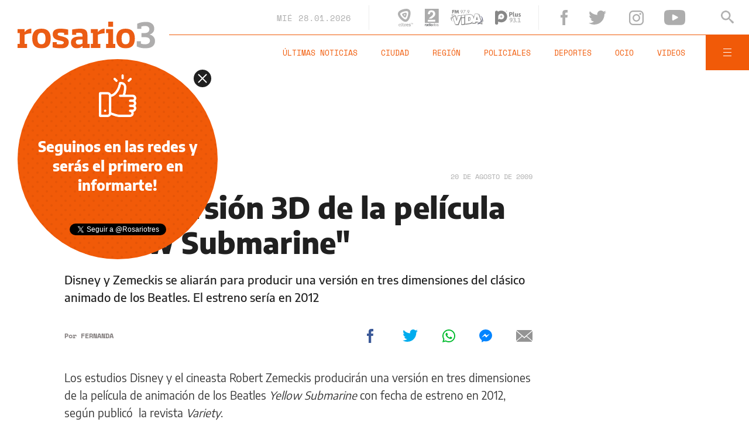

--- FILE ---
content_type: text/html;charset=UTF-8
request_url: https://www.rosario3.com/ajax/nota-finales.html?category=&keywords=&seccion=noticias
body_size: 22183
content:
<section id="segui-leyendo" data-nlsize="100"> 
			<p class="section-title font-900 uppercase">Seguí leyendo</p>
			<div class="flex-container align-start justify-between">
				<div class="extra-holder">
					<div class="entry-box big-entry-box fix deportes FIX  FIX  con-iframe">
						<article>
							<figure>
								<img data-imgresponsive src="/__export/1559244519095/sites/rosario3/arte/1x1.jpg" data-desktop="/__export/1769569323227/sites/rosario3/img/2026/01/28/gomez_mattar_nob_indep.jpg_1168834809.jpg" width='965' height='600' alt='El volante Gómez Mattar fue titular en el mediocampo rojinegro.' />
									<iframe src="https://rosario3.datafactory.la/html/v3/minapp/modules/futbol/itemMaM/itemMaM.html?channel=deportes.futbol.primeraa.795725.mam&lang=es_LA&theme=Rosario" width="100%" height="180" scrolling="no" style="width: 1px; min-width: 100%; *width: 100%;" class=" border-0"></iframe><div class="multi-icon">
		<svg class="svg-galeria" xmlns="http://www.w3.org/2000/svg" viewBox="0 0 100 58.6"><style type="text/css">.st0{fill:#FFFFFF;}</style><rect x="88.1" y="5.9" class="st0" width="11.9" height="46.9"></rect><rect y="5.9" class="st0" width="11.9" height="46.9"></rect><path class="st0" d="M17.8 58.6h64.5V51L61.7 30.5 44.1 48.1 32.4 36.4 17.8 51V58.6zM17.8 58.6"></path><path class="st0" d="M44.1 23.4c1.6 0 2.9-1.3 2.9-2.9 0-1.6-1.3-2.9-2.9-2.9s-2.9 1.3-2.9 2.9C41.2 22.1 42.5 23.4 44.1 23.4L44.1 23.4zM44.1 23.4"></path><path class="st0" d="M17.8 42.7l14.6-14.6 11.7 11.7 17.6-17.6 20.5 20.5V0H17.8V42.7zM44.1 11.7c4.8 0 8.8 3.9 8.8 8.8 0 4.8-3.9 8.8-8.8 8.8s-8.8-3.9-8.8-8.8C35.4 15.7 39.3 11.7 44.1 11.7L44.1 11.7zM44.1 11.7"></path></svg>
	</div>
</figure>	
							<div class="entry-data absolute">
								<div class="volanta">torneo apertura</div>
									<h2 class="title font-900">Ávalos aprovechó la que tuvo e Independiente le gana a Newell's en el Coloso</h2>
								<div class="extra-info-holder">
									</div>
							</div>
							<div class="entry-share">
	<a href="#" data-share="facebook" onclick="FRN.share('facebook', 'https://www.rosario3.com/deportes/newells-vuelve-al-coloso-y-busca-ante-independiente-su-primer-triunfo-del-ano-20260126-0027.html'); return false;" class="fb-share block share-event" title="Compartir la nota en Facebook"></a>
	<a href="#" data-share="twitter" onclick="FRN.share('twitter', 'https://www.rosario3.com/deportes/newells-vuelve-al-coloso-y-busca-ante-independiente-su-primer-triunfo-del-ano-20260126-0027.html', 'Ávalos aprovechó la que tuvo e Independiente le gana a Newell’s en el Coloso'); return false;" class="tw-share block share-event" title="Compartir la nota en Twitter"></a>
	<a href="#" data-share="whatsapp" onclick="FRN.share('whatsapp', 'https://www.rosario3.com/deportes/newells-vuelve-al-coloso-y-busca-ante-independiente-su-primer-triunfo-del-ano-20260126-0027.html', 'Ávalos aprovechó la que tuvo e Independiente le gana a Newell’s en el Coloso'); return false;" class="wsp-share block share-event" title="Compartir la nota en Whatsapp"></a>
</div><a class="cover-link" href="/deportes/newells-vuelve-al-coloso-y-busca-ante-independiente-su-primer-triunfo-del-ano-20260126-0027.html" title="Ávalos aprovechó la que tuvo e Independiente le gana a Newell’s en el Coloso"></a>
						</article>
					</div>
					
					<div class="banner-box">
						<amp-ad width=970 height=250
				                    type="doubleclick"
				                    data-slot="/1008059/R3_D_News_Middle_02"
				                    data-multi-size="970x250,970x90,728x90"
				                    data-multi-size-validation="false"
				                    json='{"targeting":{"tags": "", "seccion": "noticias", "categoria": ""}}'>
				                </amp-ad>
					</div>
				</div>	
				<div class="modulo-clima">
	<p class="mod-title font-700 uppercase">Rosario Ahora</p>
	<div class="clima-ahora flex-container align-start">
		<figure>
			<img src="" alt="#">
		</figure>
		<div class="clima-ahora-data">
			<p class="font-700"><span class="temperatura">-</span>°</p>
			<p class="font-700 caption">-</p>
		</div>
	</div>
	<div class="pronostico-hoy flex-container align-center">
		<figure>
			<img src="" alt="#">
		</figure>
		<div class="pronostico-data">
			<p class="font-900 uppercase">Pronóstico de hoy</p>
			<div class="min-max">
				<p class="font-700">Min:<span class="font-700 minima">-</span>° Max:<span class="font-700 maxima">-</span>°</p>
			</div>
			<div class="clima-desc caption">-</div>
		</div>
	</div>
	<div class="pronostico-horas">
		<div class="por-hora hora1 flex-container align-center justify-between">
			<div class="hora-pronostico font-900"></div>
			<figure>
				<img src="" alt="#">
			</figure>
			<p class="font-700 temperatura"></p>
		</div>
		<div class="por-hora hora2 flex-container align-center justify-between">
			<div class="hora-pronostico font-900"></div>
			<figure>
				<img src="" alt="#">
			</figure>
			<p class="font-700 temperatura"></p>
		</div>
		<div class="por-hora hora3 flex-container align-center justify-between">
			<div class="hora-pronostico font-900"></div>
			<figure>
				<img src="" alt="#">
			</figure>
			<p class="font-700 temperatura"></p>
		</div>
		<div class="por-hora hora4 flex-container align-center justify-between">
			<div class="hora-pronostico font-900"></div>
			<figure>
				<img src="" alt="#">
			</figure>
			<p class="font-700 temperatura"></p>
		</div>
	</div>
	<div class="pronostico-extendido">
		<a href="/clima/" class="font-700 uppercase" title="Ver pronóstico extendido">Ver pronóstico extendido</a>
	</div>
	<div class="actualizacion-clima">Actualizado a las <span>-</span>hs</div>
</div></div>
		</section>
		<section id="last-entrys">
			<div class="inner-container inner-4-entrys-container">
				<div class="grid-container grid-4-entrys">
	<div class="entry-box  fix politica FIX  FIX ">
	<article>
		<figure>
			<div class="volanta section">Política</div>
					<img data-imgresponsive src="/__export/1559244519095/sites/rosario3/arte/1x1.jpg" data-desktop="/__export/1769565632325/sites/rosario3/img/2026/01/27/milei.jpg_989868220.jpg" width='272' height='153' alt='.' />
					<div class="extra-info-holder">
						</div>
				</figure>	
		<div class="entry-data ">
			<h2 class="title font-900">Puro show: Milei cierra su visita a Mar del Plata con participación en la obra de Fátima y en la Derecha Fest</h2>
			
			</div>
		<div class="entry-share">
	<a href="#" data-share="facebook" onclick="FRN.share('facebook', 'https://www.rosario3.com/politica/puro-show-milei-cierra-su-visita-a-mar-del-plata-con-participacion-en-la-obra-de-fatima-y-en-la-derecha-fest-20260127-0066.html'); return false;" class="fb-share block share-event" title="Compartir la nota en Facebook"></a>
	<a href="#" data-share="twitter" onclick="FRN.share('twitter', 'https://www.rosario3.com/politica/puro-show-milei-cierra-su-visita-a-mar-del-plata-con-participacion-en-la-obra-de-fatima-y-en-la-derecha-fest-20260127-0066.html', 'Puro show: Milei cierra su visita a Mar del Plata con participación en la obra de Fátima y en la Derecha Fest'); return false;" class="tw-share block share-event" title="Compartir la nota en Twitter"></a>
	<a href="#" data-share="whatsapp" onclick="FRN.share('whatsapp', 'https://www.rosario3.com/politica/puro-show-milei-cierra-su-visita-a-mar-del-plata-con-participacion-en-la-obra-de-fatima-y-en-la-derecha-fest-20260127-0066.html', 'Puro show: Milei cierra su visita a Mar del Plata con participación en la obra de Fátima y en la Derecha Fest'); return false;" class="wsp-share block share-event" title="Compartir la nota en Whatsapp"></a>
</div><a class="cover-link" href="/politica/puro-show-milei-cierra-su-visita-a-mar-del-plata-con-participacion-en-la-obra-de-fatima-y-en-la-derecha-fest-20260127-0066.html" title="Puro show: Milei cierra su visita a Mar del Plata con participación en la obra de Fátima y en la Derecha Fest"></a>
	</article>
</div><div class="entry-box  fix deportes FIX  FIX ">
	<article>
		<figure>
			<div class="volanta section">Deportes</div>
					<img data-imgresponsive src="/__export/1559244519095/sites/rosario3/arte/1x1.jpg" data-desktop="/__export/1769565904644/sites/rosario3/img/2026/01/27/maxi_rodriguez_flavio_mendoza.jpg_1986163239.jpg" width='272' height='153' alt='Flavio Mendoza con la Fiera en el Coloso.' />
					<div class="extra-info-holder">
						</div>
				</figure>	
		<div class="entry-data ">
			<h2 class="title font-900">Del circo al Coloso: Flavio Mendoza fue a ver a Newell's y posó con Maxi Rodríguez</h2>
			
			</div>
		<div class="entry-share">
	<a href="#" data-share="facebook" onclick="FRN.share('facebook', 'https://www.rosario3.com/deportes/del-circo-al-coloso-flavio-mendoza-fue-a-ver-a-newells-y-poso-con-maxi-rodriguez-20260127-0067.html'); return false;" class="fb-share block share-event" title="Compartir la nota en Facebook"></a>
	<a href="#" data-share="twitter" onclick="FRN.share('twitter', 'https://www.rosario3.com/deportes/del-circo-al-coloso-flavio-mendoza-fue-a-ver-a-newells-y-poso-con-maxi-rodriguez-20260127-0067.html', 'Del circo al Coloso: Flavio Mendoza fue a ver a Newell’s y posó con Maxi Rodríguez'); return false;" class="tw-share block share-event" title="Compartir la nota en Twitter"></a>
	<a href="#" data-share="whatsapp" onclick="FRN.share('whatsapp', 'https://www.rosario3.com/deportes/del-circo-al-coloso-flavio-mendoza-fue-a-ver-a-newells-y-poso-con-maxi-rodriguez-20260127-0067.html', 'Del circo al Coloso: Flavio Mendoza fue a ver a Newell’s y posó con Maxi Rodríguez'); return false;" class="wsp-share block share-event" title="Compartir la nota en Whatsapp"></a>
</div><a class="cover-link" href="/deportes/del-circo-al-coloso-flavio-mendoza-fue-a-ver-a-newells-y-poso-con-maxi-rodriguez-20260127-0067.html" title="Del circo al Coloso: Flavio Mendoza fue a ver a Newell’s y posó con Maxi Rodríguez"></a>
	</article>
</div><div class="entry-box  fix informaciongeneral FIX  FIX ">
	<article>
		<figure>
			<div class="volanta section">Información General</div>
					<img data-imgresponsive src="/__export/1559244519095/sites/rosario3/arte/1x1.jpg" data-desktop="/__export/1769562811640/sites/rosario3/img/2026/01/27/siniestro.jpg_989868220.jpg" width='272' height='153' alt='.' />
					<div class="extra-info-holder">
						</div>
				</figure>	
		<div class="entry-data ">
			<h2 class="title font-900">Una mujer de Hughes y su hija de 9 años murieron en un siniestro vial en provincia de Buenos Aires</h2>
			
			</div>
		<div class="entry-share">
	<a href="#" data-share="facebook" onclick="FRN.share('facebook', 'https://www.rosario3.com/informaciongeneral/una-mujer-de-hughes-y-su-hija-de-9-anos-murieron-en-un-siniestro-vial-en-provincia-de-buenos-aires-20260127-0065.html'); return false;" class="fb-share block share-event" title="Compartir la nota en Facebook"></a>
	<a href="#" data-share="twitter" onclick="FRN.share('twitter', 'https://www.rosario3.com/informaciongeneral/una-mujer-de-hughes-y-su-hija-de-9-anos-murieron-en-un-siniestro-vial-en-provincia-de-buenos-aires-20260127-0065.html', 'Una mujer de Hughes y su hija de 9 años murieron en un siniestro vial en provincia de Buenos Aires'); return false;" class="tw-share block share-event" title="Compartir la nota en Twitter"></a>
	<a href="#" data-share="whatsapp" onclick="FRN.share('whatsapp', 'https://www.rosario3.com/informaciongeneral/una-mujer-de-hughes-y-su-hija-de-9-anos-murieron-en-un-siniestro-vial-en-provincia-de-buenos-aires-20260127-0065.html', 'Una mujer de Hughes y su hija de 9 años murieron en un siniestro vial en provincia de Buenos Aires'); return false;" class="wsp-share block share-event" title="Compartir la nota en Whatsapp"></a>
</div><a class="cover-link" href="/informaciongeneral/una-mujer-de-hughes-y-su-hija-de-9-anos-murieron-en-un-siniestro-vial-en-provincia-de-buenos-aires-20260127-0065.html" title="Una mujer de Hughes y su hija de 9 años murieron en un siniestro vial en provincia de Buenos Aires"></a>
	</article>
</div><div class="entry-box  fix informaciongeneral FIX  FIX ">
	<article>
		<figure>
			<div class="volanta section">Información General</div>
					<img data-imgresponsive src="/__export/1559244519095/sites/rosario3/arte/1x1.jpg" data-desktop="/__export/1769556430411/sites/rosario3/img/2026/01/27/sturzenegger.jpg_497251308.jpg" width='272' height='153' alt='Sturzenegger defendió la licitación que una empresa de India le ganó a Techint.' />
					<div class="extra-info-holder">
						</div>
				</figure>	
		<div class="entry-data ">
			<h2 class="title font-900">Sturzenegger defendió la licitación que una empresa de India le ganó a Techint: "Son los beneficios de la apertura económica"</h2>
			
			</div>
		<div class="entry-share">
	<a href="#" data-share="facebook" onclick="FRN.share('facebook', 'https://www.rosario3.com/informaciongeneral/sturzenegger-defendio-la-licitacion-que-una-empresa-de-india-le-gano-a-techint-son-los-beneficios-de-la-apertura-economica-20260127-0062.html'); return false;" class="fb-share block share-event" title="Compartir la nota en Facebook"></a>
	<a href="#" data-share="twitter" onclick="FRN.share('twitter', 'https://www.rosario3.com/informaciongeneral/sturzenegger-defendio-la-licitacion-que-una-empresa-de-india-le-gano-a-techint-son-los-beneficios-de-la-apertura-economica-20260127-0062.html', 'Sturzenegger defendió la licitación que una empresa de India le ganó a Techint: &quot;Son los beneficios de la apertura económica&quot;'); return false;" class="tw-share block share-event" title="Compartir la nota en Twitter"></a>
	<a href="#" data-share="whatsapp" onclick="FRN.share('whatsapp', 'https://www.rosario3.com/informaciongeneral/sturzenegger-defendio-la-licitacion-que-una-empresa-de-india-le-gano-a-techint-son-los-beneficios-de-la-apertura-economica-20260127-0062.html', 'Sturzenegger defendió la licitación que una empresa de India le ganó a Techint: &quot;Son los beneficios de la apertura económica&quot;'); return false;" class="wsp-share block share-event" title="Compartir la nota en Whatsapp"></a>
</div><a class="cover-link" href="/informaciongeneral/sturzenegger-defendio-la-licitacion-que-una-empresa-de-india-le-gano-a-techint-son-los-beneficios-de-la-apertura-economica-20260127-0062.html" title="Sturzenegger defendió la licitación que una empresa de India le ganó a Techint: &quot;Son los beneficios de la apertura económica&quot;"></a>
	</article>
</div><div class="entry-box  fix informaciongeneral FIX  FIX ">
	<article>
		<figure>
			<div class="volanta section">Información General</div>
					<img data-imgresponsive src="/__export/1559244519095/sites/rosario3/arte/1x1.jpg" data-desktop="/__export/1769558809116/sites/rosario3/img/2026/01/27/luna_busqueda.jpeg_989868220.jpeg" width='272' height='153' alt='Luna Ailén Zárate, de 13 años.' />
					<div class="extra-info-holder">
						<div class="multi-icon">
		<svg class="svg-video" xmlns="http://www.w3.org/2000/svg" viewBox="0 0 88.4 100"><path d="M83.5 43.5L11.8 1.6C5.3-2.2 0 0.9 0 8.4l0.4 83.1c0 7.6 5.4 10.7 11.9 6.9l71.2-41.1C90.1 53.5 90.1 47.3 83.5 43.5L83.5 43.5z"></path></svg>
	</div>
</div>
				</figure>	
		<div class="entry-data ">
			<h2 class="title font-900">Desesperada búsqueda de una adolescente de 13 años que desde hace más de un mes falta de su casa en barrio Puente Gallego</h2>
			
			</div>
		<div class="entry-share">
	<a href="#" data-share="facebook" onclick="FRN.share('facebook', 'https://www.rosario3.com/informaciongeneral/desesperada-busqueda-de-una-adolescente-de-13-anos-que-desde-hace-mas-de-un-mes-falta-de-su-casa-en-barrio-puente-gallego-20260127-0064.html'); return false;" class="fb-share block share-event" title="Compartir la nota en Facebook"></a>
	<a href="#" data-share="twitter" onclick="FRN.share('twitter', 'https://www.rosario3.com/informaciongeneral/desesperada-busqueda-de-una-adolescente-de-13-anos-que-desde-hace-mas-de-un-mes-falta-de-su-casa-en-barrio-puente-gallego-20260127-0064.html', 'Desesperada búsqueda de una adolescente de 13 años que desde hace más de un mes falta de su casa en barrio Puente Gallego'); return false;" class="tw-share block share-event" title="Compartir la nota en Twitter"></a>
	<a href="#" data-share="whatsapp" onclick="FRN.share('whatsapp', 'https://www.rosario3.com/informaciongeneral/desesperada-busqueda-de-una-adolescente-de-13-anos-que-desde-hace-mas-de-un-mes-falta-de-su-casa-en-barrio-puente-gallego-20260127-0064.html', 'Desesperada búsqueda de una adolescente de 13 años que desde hace más de un mes falta de su casa en barrio Puente Gallego'); return false;" class="wsp-share block share-event" title="Compartir la nota en Whatsapp"></a>
</div><a class="cover-link" href="/informaciongeneral/desesperada-busqueda-de-una-adolescente-de-13-anos-que-desde-hace-mas-de-un-mes-falta-de-su-casa-en-barrio-puente-gallego-20260127-0064.html" title="Desesperada búsqueda de una adolescente de 13 años que desde hace más de un mes falta de su casa en barrio Puente Gallego"></a>
	</article>
</div><div class="entry-box  fix informaciongeneral FIX  FIX ">
	<article>
		<figure>
			<div class="volanta section">Información General</div>
					<img data-imgresponsive src="/__export/1559244519095/sites/rosario3/arte/1x1.jpg" data-desktop="/__export/1769557113191/sites/rosario3/img/2026/01/27/incendio_castagnino_y_machain.png_551562050.png" width='272' height='153' alt='El galpón quedó destruido por dentro y las llamas salían de su techo, sorprendiendo a los vecinos.' />
					<div class="extra-info-holder">
						<div class="multi-icon">
		<svg class="svg-video" xmlns="http://www.w3.org/2000/svg" viewBox="0 0 88.4 100"><path d="M83.5 43.5L11.8 1.6C5.3-2.2 0 0.9 0 8.4l0.4 83.1c0 7.6 5.4 10.7 11.9 6.9l71.2-41.1C90.1 53.5 90.1 47.3 83.5 43.5L83.5 43.5z"></path></svg>
	</div>
</div>
				</figure>	
		<div class="entry-data ">
			<h2 class="title font-900">Incendio en un galpón de Parque Casas: un hombre fue rescatado por vecinos y está grave</h2>
			
			</div>
		<div class="entry-share">
	<a href="#" data-share="facebook" onclick="FRN.share('facebook', 'https://www.rosario3.com/informaciongeneral/incendio-en-un-galpon-de-parque-casas-un-hombre-fue-rescatado-por-vecinos-y-esta-grave-20260127-0063.html'); return false;" class="fb-share block share-event" title="Compartir la nota en Facebook"></a>
	<a href="#" data-share="twitter" onclick="FRN.share('twitter', 'https://www.rosario3.com/informaciongeneral/incendio-en-un-galpon-de-parque-casas-un-hombre-fue-rescatado-por-vecinos-y-esta-grave-20260127-0063.html', 'Incendio en un galpón de Parque Casas: un hombre fue rescatado por vecinos y está grave'); return false;" class="tw-share block share-event" title="Compartir la nota en Twitter"></a>
	<a href="#" data-share="whatsapp" onclick="FRN.share('whatsapp', 'https://www.rosario3.com/informaciongeneral/incendio-en-un-galpon-de-parque-casas-un-hombre-fue-rescatado-por-vecinos-y-esta-grave-20260127-0063.html', 'Incendio en un galpón de Parque Casas: un hombre fue rescatado por vecinos y está grave'); return false;" class="wsp-share block share-event" title="Compartir la nota en Whatsapp"></a>
</div><a class="cover-link" href="/informaciongeneral/incendio-en-un-galpon-de-parque-casas-un-hombre-fue-rescatado-por-vecinos-y-esta-grave-20260127-0063.html" title="Incendio en un galpón de Parque Casas: un hombre fue rescatado por vecinos y está grave"></a>
	</article>
</div><div class="entry-box  fix informaciongeneral FIX  FIX ">
	<article>
		<figure>
			<div class="volanta section">Información General</div>
					<img data-imgresponsive src="/__export/1559244519095/sites/rosario3/arte/1x1.jpg" data-desktop="/__export/1769547171924/sites/rosario3/img/2026/01/27/tgi.jpg_989868220.jpg" width='272' height='153' alt='El pago anticipado de la TGI tiene un 15% de descuento.' />
					<div class="extra-info-holder">
						</div>
				</figure>	
		<div class="entry-data ">
			<h2 class="title font-900">Pago anticipado de impuestos en Santa Fe y Rosario: quiénes acceden a descuentos, hasta cuándo y cómo hacer el trámite</h2>
			
			</div>
		<div class="entry-share">
	<a href="#" data-share="facebook" onclick="FRN.share('facebook', 'https://www.rosario3.com/informaciongeneral/pago-anticipado-de-impuestos-en-santa-fe-y-rosario-quienes-acceden-a-descuentos-hasta-cuando-y-como-hacer-el-tramite-20260127-0054.html'); return false;" class="fb-share block share-event" title="Compartir la nota en Facebook"></a>
	<a href="#" data-share="twitter" onclick="FRN.share('twitter', 'https://www.rosario3.com/informaciongeneral/pago-anticipado-de-impuestos-en-santa-fe-y-rosario-quienes-acceden-a-descuentos-hasta-cuando-y-como-hacer-el-tramite-20260127-0054.html', 'Pago anticipado de impuestos en Santa Fe y Rosario: quiénes acceden a descuentos, hasta cuándo y cómo hacer el trámite'); return false;" class="tw-share block share-event" title="Compartir la nota en Twitter"></a>
	<a href="#" data-share="whatsapp" onclick="FRN.share('whatsapp', 'https://www.rosario3.com/informaciongeneral/pago-anticipado-de-impuestos-en-santa-fe-y-rosario-quienes-acceden-a-descuentos-hasta-cuando-y-como-hacer-el-tramite-20260127-0054.html', 'Pago anticipado de impuestos en Santa Fe y Rosario: quiénes acceden a descuentos, hasta cuándo y cómo hacer el trámite'); return false;" class="wsp-share block share-event" title="Compartir la nota en Whatsapp"></a>
</div><a class="cover-link" href="/informaciongeneral/pago-anticipado-de-impuestos-en-santa-fe-y-rosario-quienes-acceden-a-descuentos-hasta-cuando-y-como-hacer-el-tramite-20260127-0054.html" title="Pago anticipado de impuestos en Santa Fe y Rosario: quiénes acceden a descuentos, hasta cuándo y cómo hacer el trámite"></a>
	</article>
</div><div class="entry-box  fix informaciongeneral FIX  FIX ">
	<article>
		<figure>
			<div class="volanta section">Información General</div>
					<img data-imgresponsive src="/__export/1559244519095/sites/rosario3/arte/1x1.jpg" data-desktop="/__export/1769550974333/sites/rosario3/img/2026/01/27/aerolxneas.jpg_497251308.jpg" width='272' height='153' alt='Más de 50 millones de personas volaron en Argentina durante 2025.' />
					<div class="extra-info-holder">
						</div>
				</figure>	
		<div class="entry-data ">
			<h2 class="title font-900">Más de 50 millones de personas volaron en Argentina durante 2025, marcando un récord absoluto para el transporte aéreo</h2>
			
			</div>
		<div class="entry-share">
	<a href="#" data-share="facebook" onclick="FRN.share('facebook', 'https://www.rosario3.com/informaciongeneral/mas-de-50-millones-de-personas-volaron-en-argentina-durante-2025-marcando-un-record-absoluto-para-el-transporte-aereo-20260127-0057.html'); return false;" class="fb-share block share-event" title="Compartir la nota en Facebook"></a>
	<a href="#" data-share="twitter" onclick="FRN.share('twitter', 'https://www.rosario3.com/informaciongeneral/mas-de-50-millones-de-personas-volaron-en-argentina-durante-2025-marcando-un-record-absoluto-para-el-transporte-aereo-20260127-0057.html', 'Más de 50 millones de personas volaron en Argentina durante 2025, marcando un récord absoluto para el transporte aéreo'); return false;" class="tw-share block share-event" title="Compartir la nota en Twitter"></a>
	<a href="#" data-share="whatsapp" onclick="FRN.share('whatsapp', 'https://www.rosario3.com/informaciongeneral/mas-de-50-millones-de-personas-volaron-en-argentina-durante-2025-marcando-un-record-absoluto-para-el-transporte-aereo-20260127-0057.html', 'Más de 50 millones de personas volaron en Argentina durante 2025, marcando un récord absoluto para el transporte aéreo'); return false;" class="wsp-share block share-event" title="Compartir la nota en Whatsapp"></a>
</div><a class="cover-link" href="/informaciongeneral/mas-de-50-millones-de-personas-volaron-en-argentina-durante-2025-marcando-un-record-absoluto-para-el-transporte-aereo-20260127-0057.html" title="Más de 50 millones de personas volaron en Argentina durante 2025, marcando un récord absoluto para el transporte aéreo"></a>
	</article>
</div><div class="entry-box  fix informaciongeneral FIX  FIX ">
	<article>
		<figure>
			<div class="volanta section">Información General</div>
					<img data-imgresponsive src="/__export/1559244519095/sites/rosario3/arte/1x1.jpg" data-desktop="/__export/1769553034033/sites/rosario3/img/2026/01/27/boleto_gratuito.jpeg_989868220.jpeg" width='272' height='153' alt='Las inscripciones arrancaron a buen ritmo.' />
					<div class="extra-info-holder">
						</div>
				</figure>	
		<div class="entry-data ">
			<h2 class="title font-900">El Boleto Educativo 2026 superó las 88.000 inscripciones en las primeras 24 horas</h2>
			
			</div>
		<div class="entry-share">
	<a href="#" data-share="facebook" onclick="FRN.share('facebook', 'https://www.rosario3.com/informaciongeneral/el-boleto-educativo-2026-supero-las-88.000-inscripciones-en-las-primeras-24-horas-20260127-0060.html'); return false;" class="fb-share block share-event" title="Compartir la nota en Facebook"></a>
	<a href="#" data-share="twitter" onclick="FRN.share('twitter', 'https://www.rosario3.com/informaciongeneral/el-boleto-educativo-2026-supero-las-88.000-inscripciones-en-las-primeras-24-horas-20260127-0060.html', 'El Boleto Educativo 2026 superó las 88.000 inscripciones en las primeras 24 horas'); return false;" class="tw-share block share-event" title="Compartir la nota en Twitter"></a>
	<a href="#" data-share="whatsapp" onclick="FRN.share('whatsapp', 'https://www.rosario3.com/informaciongeneral/el-boleto-educativo-2026-supero-las-88.000-inscripciones-en-las-primeras-24-horas-20260127-0060.html', 'El Boleto Educativo 2026 superó las 88.000 inscripciones en las primeras 24 horas'); return false;" class="wsp-share block share-event" title="Compartir la nota en Whatsapp"></a>
</div><a class="cover-link" href="/informaciongeneral/el-boleto-educativo-2026-supero-las-88.000-inscripciones-en-las-primeras-24-horas-20260127-0060.html" title="El Boleto Educativo 2026 superó las 88.000 inscripciones en las primeras 24 horas"></a>
	</article>
</div><div class="entry-box  fix deportes FIX  FIX ">
	<article>
		<figure>
			<div class="volanta section">Deportes</div>
					<img data-imgresponsive src="/__export/1559244519095/sites/rosario3/arte/1x1.jpg" data-desktop="/__export/1769552145943/sites/rosario3/img/2026/01/27/julian_fernandez_central.jpg_1986163239.jpg" width='272' height='153' alt='Julián Fernández surgió en Vélez y fue vendido a la MLS en 2023.' />
					<div class="extra-info-holder">
						</div>
				</figure>	
		<div class="entry-data ">
			<h2 class="title font-900">Llegó el sexto refuerzo a Central y hay un séptimo en camino</h2>
			
			</div>
		<div class="entry-share">
	<a href="#" data-share="facebook" onclick="FRN.share('facebook', 'https://www.rosario3.com/deportes/llego-el-sexto-refuerzo-a-central-y-hay-un-septimo-en-camino-20260127-0059.html'); return false;" class="fb-share block share-event" title="Compartir la nota en Facebook"></a>
	<a href="#" data-share="twitter" onclick="FRN.share('twitter', 'https://www.rosario3.com/deportes/llego-el-sexto-refuerzo-a-central-y-hay-un-septimo-en-camino-20260127-0059.html', 'Llegó el sexto refuerzo a Central y hay un séptimo en camino'); return false;" class="tw-share block share-event" title="Compartir la nota en Twitter"></a>
	<a href="#" data-share="whatsapp" onclick="FRN.share('whatsapp', 'https://www.rosario3.com/deportes/llego-el-sexto-refuerzo-a-central-y-hay-un-septimo-en-camino-20260127-0059.html', 'Llegó el sexto refuerzo a Central y hay un séptimo en camino'); return false;" class="wsp-share block share-event" title="Compartir la nota en Whatsapp"></a>
</div><a class="cover-link" href="/deportes/llego-el-sexto-refuerzo-a-central-y-hay-un-septimo-en-camino-20260127-0059.html" title="Llegó el sexto refuerzo a Central y hay un séptimo en camino"></a>
	</article>
</div><div class="entry-box  fix policiales FIX  FIX ">
	<article>
		<figure>
			<div class="volanta section">Policiales</div>
					<img data-imgresponsive src="/__export/1559244519095/sites/rosario3/arte/1x1.jpg" data-desktop="/__export/1769550327528/sites/rosario3/img/2026/01/27/cats.jpg_989868220.jpg" width='272' height='153' alt='Los dos buscados por el asalto y el auto que usaron.' />
					<div class="extra-info-holder">
						</div>
				</figure>	
		<div class="entry-data ">
			<h2 class="title font-900">Difunden imágenes y buscan a sospechosos por el asalto a la pollería de San Juan al 5200</h2>
			
			</div>
		<div class="entry-share">
	<a href="#" data-share="facebook" onclick="FRN.share('facebook', 'https://www.rosario3.com/policiales/difunden-imagenes-y-buscan-a-sospechosos-por-el-asalto-a-la-polleria-de-san-juan-al-5200-20260127-0058.html'); return false;" class="fb-share block share-event" title="Compartir la nota en Facebook"></a>
	<a href="#" data-share="twitter" onclick="FRN.share('twitter', 'https://www.rosario3.com/policiales/difunden-imagenes-y-buscan-a-sospechosos-por-el-asalto-a-la-polleria-de-san-juan-al-5200-20260127-0058.html', 'Difunden imágenes y buscan a sospechosos por el asalto a la pollería de San Juan al 5200'); return false;" class="tw-share block share-event" title="Compartir la nota en Twitter"></a>
	<a href="#" data-share="whatsapp" onclick="FRN.share('whatsapp', 'https://www.rosario3.com/policiales/difunden-imagenes-y-buscan-a-sospechosos-por-el-asalto-a-la-polleria-de-san-juan-al-5200-20260127-0058.html', 'Difunden imágenes y buscan a sospechosos por el asalto a la pollería de San Juan al 5200'); return false;" class="wsp-share block share-event" title="Compartir la nota en Whatsapp"></a>
</div><a class="cover-link" href="/policiales/difunden-imagenes-y-buscan-a-sospechosos-por-el-asalto-a-la-polleria-de-san-juan-al-5200-20260127-0058.html" title="Difunden imágenes y buscan a sospechosos por el asalto a la pollería de San Juan al 5200"></a>
	</article>
</div><div class="entry-box  fix ocio FIX  FIX ">
	<article>
		<figure>
			<div class="volanta section">Ocio</div>
					<img data-imgresponsive src="/__export/1559244519095/sites/rosario3/arte/1x1.jpg" data-desktop="/__export/1756234886675/sites/rosario3/img/2025/08/26/celeste_cid_korovsky.jpg_551562051.jpg" width='272' height='153' alt='Celeste Cid y Santiago Korovsky están juntos desde mediados de 2024.' />
					<div class="extra-info-holder">
						</div>
				</figure>	
		<div class="entry-data ">
			<h2 class="title font-900">El tierno ida y vuelta en redes sociales de Celeste Cid y Santiago Korovsky</h2>
			
			</div>
		<div class="entry-share">
	<a href="#" data-share="facebook" onclick="FRN.share('facebook', 'https://www.rosario3.com/ocio/el-tierno-ida-y-vuelta-en-redes-sociales-de-celeste-cid-y-santiago-korovsky-20260127-0052.html'); return false;" class="fb-share block share-event" title="Compartir la nota en Facebook"></a>
	<a href="#" data-share="twitter" onclick="FRN.share('twitter', 'https://www.rosario3.com/ocio/el-tierno-ida-y-vuelta-en-redes-sociales-de-celeste-cid-y-santiago-korovsky-20260127-0052.html', 'El tierno ida y vuelta en redes sociales de Celeste Cid y Santiago Korovsky'); return false;" class="tw-share block share-event" title="Compartir la nota en Twitter"></a>
	<a href="#" data-share="whatsapp" onclick="FRN.share('whatsapp', 'https://www.rosario3.com/ocio/el-tierno-ida-y-vuelta-en-redes-sociales-de-celeste-cid-y-santiago-korovsky-20260127-0052.html', 'El tierno ida y vuelta en redes sociales de Celeste Cid y Santiago Korovsky'); return false;" class="wsp-share block share-event" title="Compartir la nota en Whatsapp"></a>
</div><a class="cover-link" href="/ocio/el-tierno-ida-y-vuelta-en-redes-sociales-de-celeste-cid-y-santiago-korovsky-20260127-0052.html" title="El tierno ida y vuelta en redes sociales de Celeste Cid y Santiago Korovsky"></a>
	</article>
</div><div class="banner-box">
							<amp-ad width=970 height=250
					                    type="doubleclick"
					                    data-slot="/1008059/R3_D_News_Middle_02"
					                    data-multi-size="970x250,970x90,728x90"
					                    data-multi-size-validation="false"
					                    json='{"targeting":{"tags": "", "seccion": "noticias", "categoria": ""}}'>
					                </amp-ad>
						</div>
					<div class="entry-box  fix informaciongeneral FIX  FIX ">
	<article>
		<figure>
			<div class="volanta section">Información General</div>
					<img data-imgresponsive src="/__export/1559244519095/sites/rosario3/arte/1x1.jpg" data-desktop="/__export/1769546272005/sites/rosario3/img/2026/01/27/sicilia.jpg_497251308.jpg" width='272' height='153' alt='Más de mil personas fueron evacuadas por un delizamiento de tierra que avanza sobre los cimientos de viviendas en un pueblo de Sicilia.' />
					<div class="extra-info-holder">
						</div>
				</figure>	
		<div class="entry-data ">
			<h2 class="title font-900">Más de mil personas fueron evacuadas por un delizamiento de tierra que avanza sobre los cimientos de viviendas en un pueblo de Sicilia</h2>
			
			</div>
		<div class="entry-share">
	<a href="#" data-share="facebook" onclick="FRN.share('facebook', 'https://www.rosario3.com/informaciongeneral/mas-de-mil-personas-fueron-evacuadas-por-un-delizamiento-de-tierra-que-avanza-sobre-los-cimientos-de-viviendas-en-un-pueblo-de-sicilia-20260127-0053.html'); return false;" class="fb-share block share-event" title="Compartir la nota en Facebook"></a>
	<a href="#" data-share="twitter" onclick="FRN.share('twitter', 'https://www.rosario3.com/informaciongeneral/mas-de-mil-personas-fueron-evacuadas-por-un-delizamiento-de-tierra-que-avanza-sobre-los-cimientos-de-viviendas-en-un-pueblo-de-sicilia-20260127-0053.html', 'Más de mil personas fueron evacuadas por un delizamiento de tierra que avanza sobre los cimientos de viviendas en un pueblo de Sicilia'); return false;" class="tw-share block share-event" title="Compartir la nota en Twitter"></a>
	<a href="#" data-share="whatsapp" onclick="FRN.share('whatsapp', 'https://www.rosario3.com/informaciongeneral/mas-de-mil-personas-fueron-evacuadas-por-un-delizamiento-de-tierra-que-avanza-sobre-los-cimientos-de-viviendas-en-un-pueblo-de-sicilia-20260127-0053.html', 'Más de mil personas fueron evacuadas por un delizamiento de tierra que avanza sobre los cimientos de viviendas en un pueblo de Sicilia'); return false;" class="wsp-share block share-event" title="Compartir la nota en Whatsapp"></a>
</div><a class="cover-link" href="/informaciongeneral/mas-de-mil-personas-fueron-evacuadas-por-un-delizamiento-de-tierra-que-avanza-sobre-los-cimientos-de-viviendas-en-un-pueblo-de-sicilia-20260127-0053.html" title="Más de mil personas fueron evacuadas por un delizamiento de tierra que avanza sobre los cimientos de viviendas en un pueblo de Sicilia"></a>
	</article>
</div><div class="entry-box  fix informaciongeneral FIX  FIX ">
	<article>
		<figure>
			<div class="volanta section">Información General</div>
					<img data-imgresponsive src="/__export/1559244519095/sites/rosario3/arte/1x1.jpg" data-desktop="/__export/1769543509486/sites/rosario3/img/2026/01/27/marcelo_porcel.png_693764809.png" width='272' height='153' alt='El abogado de las víctimas contó que en el celular del principal implicado en la causa encontraron imágenes de los menores desnudos.' />
					<div class="extra-info-holder">
						</div>
				</figure>	
		<div class="entry-data ">
			<h2 class="title font-900">La causa contra el empresario Porcel sumó datos estremecedores: investigan una presunta cámara oculta en un baño</h2>
			
			</div>
		<div class="entry-share">
	<a href="#" data-share="facebook" onclick="FRN.share('facebook', 'https://www.rosario3.com/informaciongeneral/la-causa-contra-el-empresario-porcel-sumo-datos-estremecedores-investigan-una-presunta-camara-oculta-en-un-bano-20260127-0050.html'); return false;" class="fb-share block share-event" title="Compartir la nota en Facebook"></a>
	<a href="#" data-share="twitter" onclick="FRN.share('twitter', 'https://www.rosario3.com/informaciongeneral/la-causa-contra-el-empresario-porcel-sumo-datos-estremecedores-investigan-una-presunta-camara-oculta-en-un-bano-20260127-0050.html', 'La causa contra el empresario Porcel sumó datos estremecedores: investigan una presunta cámara oculta en un baño'); return false;" class="tw-share block share-event" title="Compartir la nota en Twitter"></a>
	<a href="#" data-share="whatsapp" onclick="FRN.share('whatsapp', 'https://www.rosario3.com/informaciongeneral/la-causa-contra-el-empresario-porcel-sumo-datos-estremecedores-investigan-una-presunta-camara-oculta-en-un-bano-20260127-0050.html', 'La causa contra el empresario Porcel sumó datos estremecedores: investigan una presunta cámara oculta en un baño'); return false;" class="wsp-share block share-event" title="Compartir la nota en Whatsapp"></a>
</div><a class="cover-link" href="/informaciongeneral/la-causa-contra-el-empresario-porcel-sumo-datos-estremecedores-investigan-una-presunta-camara-oculta-en-un-bano-20260127-0050.html" title="La causa contra el empresario Porcel sumó datos estremecedores: investigan una presunta cámara oculta en un baño"></a>
	</article>
</div><div class="entry-box  fix policiales FIX  FIX ">
	<article>
		<figure>
			<div class="volanta section">Policiales</div>
					<img data-imgresponsive src="/__export/1559244519095/sites/rosario3/arte/1x1.jpg" data-desktop="/__export/1769540125982/sites/rosario3/img/2026/01/27/allanamientos.jpg_497251308.jpg" width='272' height='153' alt='Parte de los elementos secuestrados durante los 21 allanamientos que la Policía Federal llevó a cabo en Rosario.' />
					<div class="extra-info-holder">
						</div>
				</figure>	
		<div class="entry-data ">
			<h2 class="title font-900">Agentes de la Policía Federal realizaron 21 allanamientos por narcomenudeo en Rosario</h2>
			
			</div>
		<div class="entry-share">
	<a href="#" data-share="facebook" onclick="FRN.share('facebook', 'https://www.rosario3.com/policiales/agentes-de-la-policia-federal-realizaron-21-allanamientos-en-rosario-en-el-marco-de-una-investigacion-por-narcomenudeo-20260127-0047.html'); return false;" class="fb-share block share-event" title="Compartir la nota en Facebook"></a>
	<a href="#" data-share="twitter" onclick="FRN.share('twitter', 'https://www.rosario3.com/policiales/agentes-de-la-policia-federal-realizaron-21-allanamientos-en-rosario-en-el-marco-de-una-investigacion-por-narcomenudeo-20260127-0047.html', 'Agentes de la Policía Federal realizaron 21 allanamientos por narcomenudeo en Rosario'); return false;" class="tw-share block share-event" title="Compartir la nota en Twitter"></a>
	<a href="#" data-share="whatsapp" onclick="FRN.share('whatsapp', 'https://www.rosario3.com/policiales/agentes-de-la-policia-federal-realizaron-21-allanamientos-en-rosario-en-el-marco-de-una-investigacion-por-narcomenudeo-20260127-0047.html', 'Agentes de la Policía Federal realizaron 21 allanamientos por narcomenudeo en Rosario'); return false;" class="wsp-share block share-event" title="Compartir la nota en Whatsapp"></a>
</div><a class="cover-link" href="/policiales/agentes-de-la-policia-federal-realizaron-21-allanamientos-en-rosario-en-el-marco-de-una-investigacion-por-narcomenudeo-20260127-0047.html" title="Agentes de la Policía Federal realizaron 21 allanamientos por narcomenudeo en Rosario"></a>
	</article>
</div><div class="entry-box  fix informaciongeneral FIX  FIX ">
	<article>
		<figure>
			<div class="volanta section">Información General</div>
					<img data-imgresponsive src="/__export/1559244519095/sites/rosario3/arte/1x1.jpg" data-desktop="/__export/1769538889715/sites/rosario3/img/2026/01/27/milei_paolo_rocca.png_843568068.png" width='272' height='153' alt='Milei tildó a Rocca de “Don Chatarrín de los Tubitos Caros”.' />
					<div class="extra-info-holder">
						</div>
				</figure>	
		<div class="entry-data ">
			<h2 class="title font-900">Milei apuntó contra Paolo Rocca y lo bautizó "Don Chatarrín" en plena disputa por el gasoducto</h2>
			
			</div>
		<div class="entry-share">
	<a href="#" data-share="facebook" onclick="FRN.share('facebook', 'https://www.rosario3.com/informaciongeneral/milei-apunto-contra-paolo-rocca-y-lo-bautizo-don-chatarrin-en-plena-disputa-por-el-gasoducto-20260127-0048.html'); return false;" class="fb-share block share-event" title="Compartir la nota en Facebook"></a>
	<a href="#" data-share="twitter" onclick="FRN.share('twitter', 'https://www.rosario3.com/informaciongeneral/milei-apunto-contra-paolo-rocca-y-lo-bautizo-don-chatarrin-en-plena-disputa-por-el-gasoducto-20260127-0048.html', 'Milei apuntó contra Paolo Rocca y lo bautizó &quot;Don Chatarrín&quot; en plena disputa por el gasoducto'); return false;" class="tw-share block share-event" title="Compartir la nota en Twitter"></a>
	<a href="#" data-share="whatsapp" onclick="FRN.share('whatsapp', 'https://www.rosario3.com/informaciongeneral/milei-apunto-contra-paolo-rocca-y-lo-bautizo-don-chatarrin-en-plena-disputa-por-el-gasoducto-20260127-0048.html', 'Milei apuntó contra Paolo Rocca y lo bautizó &quot;Don Chatarrín&quot; en plena disputa por el gasoducto'); return false;" class="wsp-share block share-event" title="Compartir la nota en Whatsapp"></a>
</div><a class="cover-link" href="/informaciongeneral/milei-apunto-contra-paolo-rocca-y-lo-bautizo-don-chatarrin-en-plena-disputa-por-el-gasoducto-20260127-0048.html" title="Milei apuntó contra Paolo Rocca y lo bautizó &quot;Don Chatarrín&quot; en plena disputa por el gasoducto"></a>
	</article>
</div><div class="entry-box  fix informaciongeneral FIX  FIX ">
	<article>
		<figure>
			<div class="volanta section">Información General</div>
					<img data-imgresponsive src="/__export/1559244519095/sites/rosario3/arte/1x1.jpg" data-desktop="/__export/1769549903763/sites/rosario3/img/2026/01/27/carcelchico.jpg_551562050.jpg" width='272' height='153' alt='El Gobierno incluyó la baja de la edad de imputabilidad en las sesiones extraordinarias.' />
					<div class="extra-info-holder">
						</div>
				</figure>	
		<div class="entry-data ">
			<h2 class="title font-900">De qué se trata la reforma penal juvenil de Milei: "La punibilidad baja a 13 años con penas efectivas sin bajar las penas"</h2>
			
			</div>
		<div class="entry-share">
	<a href="#" data-share="facebook" onclick="FRN.share('facebook', 'https://www.rosario3.com/informaciongeneral/de-que-se-trata-la-reforma-penal-juvenil-de-milei-la-punibilidad-baja-a-13-anos-con-penas-efectivas-sin-bajar-las-penas-20260127-0018.html'); return false;" class="fb-share block share-event" title="Compartir la nota en Facebook"></a>
	<a href="#" data-share="twitter" onclick="FRN.share('twitter', 'https://www.rosario3.com/informaciongeneral/de-que-se-trata-la-reforma-penal-juvenil-de-milei-la-punibilidad-baja-a-13-anos-con-penas-efectivas-sin-bajar-las-penas-20260127-0018.html', 'De qué se trata la reforma penal juvenil de Milei: &quot;La punibilidad baja a 13 años con penas efectivas sin bajar las penas&quot;'); return false;" class="tw-share block share-event" title="Compartir la nota en Twitter"></a>
	<a href="#" data-share="whatsapp" onclick="FRN.share('whatsapp', 'https://www.rosario3.com/informaciongeneral/de-que-se-trata-la-reforma-penal-juvenil-de-milei-la-punibilidad-baja-a-13-anos-con-penas-efectivas-sin-bajar-las-penas-20260127-0018.html', 'De qué se trata la reforma penal juvenil de Milei: &quot;La punibilidad baja a 13 años con penas efectivas sin bajar las penas&quot;'); return false;" class="wsp-share block share-event" title="Compartir la nota en Whatsapp"></a>
</div><a class="cover-link" href="/informaciongeneral/de-que-se-trata-la-reforma-penal-juvenil-de-milei-la-punibilidad-baja-a-13-anos-con-penas-efectivas-sin-bajar-las-penas-20260127-0018.html" title="De qué se trata la reforma penal juvenil de Milei: &quot;La punibilidad baja a 13 años con penas efectivas sin bajar las penas&quot;"></a>
	</article>
</div><div class="entry-box  fix informaciongeneral FIX  FIX ">
	<article>
		<figure>
			<div class="volanta section">Información General</div>
					<img data-imgresponsive src="/__export/1559244519095/sites/rosario3/arte/1x1.jpg" data-desktop="/__export/1769536901379/sites/rosario3/img/2026/01/27/1_1.png_551562050.png" width='272' height='153' alt='Daniel Kidonakis tiene 69 años y mide 1.70 m.' />
					<div class="extra-info-holder">
						</div>
				</figure>	
		<div class="entry-data ">
			<h2 class="title font-900">Intensa búsqueda de un hombre de 69 años que fue visto por última vez el sábado en Funes</h2>
			
			</div>
		<div class="entry-share">
	<a href="#" data-share="facebook" onclick="FRN.share('facebook', 'https://www.rosario3.com/informaciongeneral/intensa-busqueda-de-un-hombre-de-69-anos-que-fue-visto-por-ultima-vez-el-sabado-en-funes-20260127-0046.html'); return false;" class="fb-share block share-event" title="Compartir la nota en Facebook"></a>
	<a href="#" data-share="twitter" onclick="FRN.share('twitter', 'https://www.rosario3.com/informaciongeneral/intensa-busqueda-de-un-hombre-de-69-anos-que-fue-visto-por-ultima-vez-el-sabado-en-funes-20260127-0046.html', 'Intensa búsqueda de un hombre de 69 años que fue visto por última vez el sábado en Funes'); return false;" class="tw-share block share-event" title="Compartir la nota en Twitter"></a>
	<a href="#" data-share="whatsapp" onclick="FRN.share('whatsapp', 'https://www.rosario3.com/informaciongeneral/intensa-busqueda-de-un-hombre-de-69-anos-que-fue-visto-por-ultima-vez-el-sabado-en-funes-20260127-0046.html', 'Intensa búsqueda de un hombre de 69 años que fue visto por última vez el sábado en Funes'); return false;" class="wsp-share block share-event" title="Compartir la nota en Whatsapp"></a>
</div><a class="cover-link" href="/informaciongeneral/intensa-busqueda-de-un-hombre-de-69-anos-que-fue-visto-por-ultima-vez-el-sabado-en-funes-20260127-0046.html" title="Intensa búsqueda de un hombre de 69 años que fue visto por última vez el sábado en Funes"></a>
	</article>
</div><div class="entry-box  fix ocio FIX  FIX ">
	<article>
		<figure>
			<div class="volanta section">Ocio</div>
					<img data-imgresponsive src="/__export/1559244519095/sites/rosario3/arte/1x1.jpg" data-desktop="/__export/1769354341727/sites/rosario3/img/2026/01/25/fito_y_gala.jpg_989868191.jpg" width='272' height='153' alt='¿Nueva pareja confirmada?' />
					<div class="extra-info-holder">
						</div>
				</figure>	
		<div class="entry-data ">
			<h2 class="title font-900">Sofía Gala sobre las versiones de romance con Fito Páez: "Tenemos un vínculo muy profundo"</h2>
			
			</div>
		<div class="entry-share">
	<a href="#" data-share="facebook" onclick="FRN.share('facebook', 'https://www.rosario3.com/ocio/sofia-gala-sobre-las-versiones-de-romance-con-fito-paez-tenemos-un-vinculo-muy-profundo-20260127-0044.html'); return false;" class="fb-share block share-event" title="Compartir la nota en Facebook"></a>
	<a href="#" data-share="twitter" onclick="FRN.share('twitter', 'https://www.rosario3.com/ocio/sofia-gala-sobre-las-versiones-de-romance-con-fito-paez-tenemos-un-vinculo-muy-profundo-20260127-0044.html', 'Sofía Gala sobre las versiones de romance con Fito Páez: &quot;Tenemos un vínculo muy profundo&quot;'); return false;" class="tw-share block share-event" title="Compartir la nota en Twitter"></a>
	<a href="#" data-share="whatsapp" onclick="FRN.share('whatsapp', 'https://www.rosario3.com/ocio/sofia-gala-sobre-las-versiones-de-romance-con-fito-paez-tenemos-un-vinculo-muy-profundo-20260127-0044.html', 'Sofía Gala sobre las versiones de romance con Fito Páez: &quot;Tenemos un vínculo muy profundo&quot;'); return false;" class="wsp-share block share-event" title="Compartir la nota en Whatsapp"></a>
</div><a class="cover-link" href="/ocio/sofia-gala-sobre-las-versiones-de-romance-con-fito-paez-tenemos-un-vinculo-muy-profundo-20260127-0044.html" title="Sofía Gala sobre las versiones de romance con Fito Páez: &quot;Tenemos un vínculo muy profundo&quot;"></a>
	</article>
</div><div class="entry-box  fix ocio FIX  FIX ">
	<article>
		<figure>
			<div class="volanta section">Ocio</div>
					<img data-imgresponsive src="/__export/1559244519095/sites/rosario3/arte/1x1.jpg" data-desktop="/__export/1769535241700/sites/rosario3/img/2026/01/27/susana_china.jpg_989868191.jpg" width='272' height='153' alt='Susana no quiere que Eugenia protagonice la serie de su vida.' />
					<div class="extra-info-holder">
						</div>
				</figure>	
		<div class="entry-data ">
			<h2 class="title font-900">Susana Giménez habló de las actrices que podrían participar en su serie biográfica y le bajó el pulgar a Eugenia "La China" Suárez</h2>
			
			</div>
		<div class="entry-share">
	<a href="#" data-share="facebook" onclick="FRN.share('facebook', 'https://www.rosario3.com/ocio/susana-gimenez-hablo-de-las-actrices-que-podrian-participar-en-su-serie-biografica-y-le-bajo-el-pulgar-a-eugenia-la-china-suarez-20260127-0043.html'); return false;" class="fb-share block share-event" title="Compartir la nota en Facebook"></a>
	<a href="#" data-share="twitter" onclick="FRN.share('twitter', 'https://www.rosario3.com/ocio/susana-gimenez-hablo-de-las-actrices-que-podrian-participar-en-su-serie-biografica-y-le-bajo-el-pulgar-a-eugenia-la-china-suarez-20260127-0043.html', 'Susana Giménez habló de las actrices que podrían participar en su serie biográfica y le bajó el pulgar a Eugenia &quot;La China&quot; Suárez'); return false;" class="tw-share block share-event" title="Compartir la nota en Twitter"></a>
	<a href="#" data-share="whatsapp" onclick="FRN.share('whatsapp', 'https://www.rosario3.com/ocio/susana-gimenez-hablo-de-las-actrices-que-podrian-participar-en-su-serie-biografica-y-le-bajo-el-pulgar-a-eugenia-la-china-suarez-20260127-0043.html', 'Susana Giménez habló de las actrices que podrían participar en su serie biográfica y le bajó el pulgar a Eugenia &quot;La China&quot; Suárez'); return false;" class="wsp-share block share-event" title="Compartir la nota en Whatsapp"></a>
</div><a class="cover-link" href="/ocio/susana-gimenez-hablo-de-las-actrices-que-podrian-participar-en-su-serie-biografica-y-le-bajo-el-pulgar-a-eugenia-la-china-suarez-20260127-0043.html" title="Susana Giménez habló de las actrices que podrían participar en su serie biográfica y le bajó el pulgar a Eugenia &quot;La China&quot; Suárez"></a>
	</article>
</div><div class="entry-box  fix informaciongeneral FIX  FIX ">
	<article>
		<figure>
			<div class="volanta section">Información General</div>
					<img data-imgresponsive src="/__export/1559244519095/sites/rosario3/arte/1x1.jpg" data-desktop="/__export/1769534069714/sites/rosario3/img/2026/01/20/tc.jpg_551562050.jpg" width='272' height='153' alt='Uno de los crímenes ocurridos a comienzos de este año.' />
					<div class="extra-info-holder">
						</div>
				</figure>	
		<div class="entry-data ">
			<h2 class="title font-900">El gobierno provincial destacó que este enero fue el mes menos violento del que se tenga registro</h2>
			
			</div>
		<div class="entry-share">
	<a href="#" data-share="facebook" onclick="FRN.share('facebook', 'https://www.rosario3.com/informaciongeneral/el-gobierno-provincial-destaco-que-este-enero-fue-el-mes-menos-violento-del-que-se-tenga-registro-20260127-0042.html'); return false;" class="fb-share block share-event" title="Compartir la nota en Facebook"></a>
	<a href="#" data-share="twitter" onclick="FRN.share('twitter', 'https://www.rosario3.com/informaciongeneral/el-gobierno-provincial-destaco-que-este-enero-fue-el-mes-menos-violento-del-que-se-tenga-registro-20260127-0042.html', 'El gobierno provincial destacó que este enero fue el mes menos violento del que se tenga registro'); return false;" class="tw-share block share-event" title="Compartir la nota en Twitter"></a>
	<a href="#" data-share="whatsapp" onclick="FRN.share('whatsapp', 'https://www.rosario3.com/informaciongeneral/el-gobierno-provincial-destaco-que-este-enero-fue-el-mes-menos-violento-del-que-se-tenga-registro-20260127-0042.html', 'El gobierno provincial destacó que este enero fue el mes menos violento del que se tenga registro'); return false;" class="wsp-share block share-event" title="Compartir la nota en Whatsapp"></a>
</div><a class="cover-link" href="/informaciongeneral/el-gobierno-provincial-destaco-que-este-enero-fue-el-mes-menos-violento-del-que-se-tenga-registro-20260127-0042.html" title="El gobierno provincial destacó que este enero fue el mes menos violento del que se tenga registro"></a>
	</article>
</div><div class="entry-box  fix ocio FIX  FIX ">
	<article>
		<figure>
			<div class="volanta section">Ocio</div>
					<img data-imgresponsive src="/__export/1559244519095/sites/rosario3/arte/1x1.jpg" data-desktop="/__export/1769533852909/sites/rosario3/img/2026/01/27/marixa_balli_milei.png_1692726972.png" width='272' height='153' alt='"No estamos para cantar", sostuvo.' />
					<div class="extra-info-holder">
						</div>
				</figure>	
		<div class="entry-data ">
			<h2 class="title font-900">Cachaca filosa: Marixa Balli cuestionó la presencia de Milei en el show de Fátima Florez mientras "la Patagonia se incendia"</h2>
			
			</div>
		<div class="entry-share">
	<a href="#" data-share="facebook" onclick="FRN.share('facebook', 'https://www.rosario3.com/ocio/cachaca-filosa-marixa-balli-cuestiono-la-presencia-de-milei-en-el-show-de-fatima-florez-mientras-la-patagonia-se-incendia-20260127-0041.html'); return false;" class="fb-share block share-event" title="Compartir la nota en Facebook"></a>
	<a href="#" data-share="twitter" onclick="FRN.share('twitter', 'https://www.rosario3.com/ocio/cachaca-filosa-marixa-balli-cuestiono-la-presencia-de-milei-en-el-show-de-fatima-florez-mientras-la-patagonia-se-incendia-20260127-0041.html', 'Cachaca filosa: Marixa Balli cuestionó la presencia de Milei en el show de Fátima Florez mientras &quot;la Patagonia se incendia&quot;'); return false;" class="tw-share block share-event" title="Compartir la nota en Twitter"></a>
	<a href="#" data-share="whatsapp" onclick="FRN.share('whatsapp', 'https://www.rosario3.com/ocio/cachaca-filosa-marixa-balli-cuestiono-la-presencia-de-milei-en-el-show-de-fatima-florez-mientras-la-patagonia-se-incendia-20260127-0041.html', 'Cachaca filosa: Marixa Balli cuestionó la presencia de Milei en el show de Fátima Florez mientras &quot;la Patagonia se incendia&quot;'); return false;" class="wsp-share block share-event" title="Compartir la nota en Whatsapp"></a>
</div><a class="cover-link" href="/ocio/cachaca-filosa-marixa-balli-cuestiono-la-presencia-de-milei-en-el-show-de-fatima-florez-mientras-la-patagonia-se-incendia-20260127-0041.html" title="Cachaca filosa: Marixa Balli cuestionó la presencia de Milei en el show de Fátima Florez mientras &quot;la Patagonia se incendia&quot;"></a>
	</article>
</div><div class="entry-box  fix  economia-negocios-agro  FIX  FIX ">
	<article>
		<figure>
			<div class="volanta section">Economía Negocios Agro</div>
					<img data-imgresponsive src="/__export/1559244519095/sites/rosario3/arte/1x1.jpg" data-desktop="/__export/1769531042961/sites/rosario3/img/2026/01/27/2026-01-27nid_285081o_4_version1769531042277.jpeg_1930977029.jpeg" width='272' height='153' alt='Pullaro y el embajador chino Wang Wei.' />
					<div class="extra-info-holder">
						</div>
				</figure>	
		<div class="entry-data ">
			<h2 class="title font-900">Pullaro encabezó una ronda de negocios con empresas chinas y apuntó a profundizar el vínculo comercial</h2>
			
			</div>
		<div class="entry-share">
	<a href="#" data-share="facebook" onclick="FRN.share('facebook', 'https://www.rosario3.com/-economia-negocios-agro-/pullaro-encabezo-una-ronda-de-negocios-con-empresas-chinas-y-apunto-a-profundizar-el-vinculo-comercial-20260127-0039.html'); return false;" class="fb-share block share-event" title="Compartir la nota en Facebook"></a>
	<a href="#" data-share="twitter" onclick="FRN.share('twitter', 'https://www.rosario3.com/-economia-negocios-agro-/pullaro-encabezo-una-ronda-de-negocios-con-empresas-chinas-y-apunto-a-profundizar-el-vinculo-comercial-20260127-0039.html', 'Pullaro encabezó una ronda de negocios con empresas chinas y apuntó a profundizar el vínculo comercial'); return false;" class="tw-share block share-event" title="Compartir la nota en Twitter"></a>
	<a href="#" data-share="whatsapp" onclick="FRN.share('whatsapp', 'https://www.rosario3.com/-economia-negocios-agro-/pullaro-encabezo-una-ronda-de-negocios-con-empresas-chinas-y-apunto-a-profundizar-el-vinculo-comercial-20260127-0039.html', 'Pullaro encabezó una ronda de negocios con empresas chinas y apuntó a profundizar el vínculo comercial'); return false;" class="wsp-share block share-event" title="Compartir la nota en Whatsapp"></a>
</div><a class="cover-link" href="/-economia-negocios-agro-/pullaro-encabezo-una-ronda-de-negocios-con-empresas-chinas-y-apunto-a-profundizar-el-vinculo-comercial-20260127-0039.html" title="Pullaro encabezó una ronda de negocios con empresas chinas y apuntó a profundizar el vínculo comercial"></a>
	</article>
</div><div class="entry-box  fix  economia-negocios-agro  FIX  FIX ">
	<article>
		<figure>
			<div class="volanta section">Economía Negocios Agro</div>
					<img data-imgresponsive src="/__export/1559244519095/sites/rosario3/arte/1x1.jpg" data-desktop="/__export/1769529474481/sites/rosario3/img/2026/01/27/dise-o_sin_t-tulo_-18-.png_551562050.png" width='272' height='153' alt='El 58% de los argentinos utiliza transferencias bancarias para pagos entre particulares.' />
					<div class="extra-info-holder">
						</div>
				</figure>	
		<div class="entry-data ">
			<h2 class="title font-900">Argentina lidera los pagos digitales en la región y las transferencias ya superan al efectivo</h2>
			
			</div>
		<div class="entry-share">
	<a href="#" data-share="facebook" onclick="FRN.share('facebook', 'https://www.rosario3.com/-economia-negocios-agro-/argentina-lidera-los-pagos-digitales-en-la-region-y-las-transferencias-ya-superan-al-efectivo-20260127-0035.html'); return false;" class="fb-share block share-event" title="Compartir la nota en Facebook"></a>
	<a href="#" data-share="twitter" onclick="FRN.share('twitter', 'https://www.rosario3.com/-economia-negocios-agro-/argentina-lidera-los-pagos-digitales-en-la-region-y-las-transferencias-ya-superan-al-efectivo-20260127-0035.html', 'Argentina lidera los pagos digitales en la región y las transferencias ya superan al efectivo'); return false;" class="tw-share block share-event" title="Compartir la nota en Twitter"></a>
	<a href="#" data-share="whatsapp" onclick="FRN.share('whatsapp', 'https://www.rosario3.com/-economia-negocios-agro-/argentina-lidera-los-pagos-digitales-en-la-region-y-las-transferencias-ya-superan-al-efectivo-20260127-0035.html', 'Argentina lidera los pagos digitales en la región y las transferencias ya superan al efectivo'); return false;" class="wsp-share block share-event" title="Compartir la nota en Whatsapp"></a>
</div><a class="cover-link" href="/-economia-negocios-agro-/argentina-lidera-los-pagos-digitales-en-la-region-y-las-transferencias-ya-superan-al-efectivo-20260127-0035.html" title="Argentina lidera los pagos digitales en la región y las transferencias ya superan al efectivo"></a>
	</article>
</div><div class="banner-box">
							<amp-ad width=970 height=250
					                    type="doubleclick"
					                    data-slot="/1008059/R3_D_News_Middle_02"
					                    data-multi-size="970x250,970x90,728x90"
					                    data-multi-size-validation="false"
					                    json='{"targeting":{"tags": "", "seccion": "noticias", "categoria": ""}}'>
					                </amp-ad>
						</div>
					<div class="entry-box  fix ocio FIX  FIX ">
	<article>
		<figure>
			<div class="volanta section">Ocio</div>
					<img data-imgresponsive src="/__export/1559244519095/sites/rosario3/arte/1x1.jpg" data-desktop="/__export/1769531222380/sites/rosario3/img/2026/01/27/facundo_arana_maria_susini_1.png_693764809.png" width='272' height='153' alt='La palabra de Facundo Arana después de la separación.' />
					<div class="extra-info-holder">
						</div>
				</figure>	
		<div class="entry-data ">
			<h2 class="title font-900">Facundo Arana habló por primera vez tras su ruptura con María Susini: "No me pregunten más nada"</h2>
			
			</div>
		<div class="entry-share">
	<a href="#" data-share="facebook" onclick="FRN.share('facebook', 'https://www.rosario3.com/ocio/facundo-arana-hablo-por-primera-vez-tras-su-ruptura-con-maria-susini-no-me-pregunten-mas-nada-20260127-0038.html'); return false;" class="fb-share block share-event" title="Compartir la nota en Facebook"></a>
	<a href="#" data-share="twitter" onclick="FRN.share('twitter', 'https://www.rosario3.com/ocio/facundo-arana-hablo-por-primera-vez-tras-su-ruptura-con-maria-susini-no-me-pregunten-mas-nada-20260127-0038.html', 'Facundo Arana habló por primera vez tras su ruptura con María Susini: &quot;No me pregunten más nada&quot;'); return false;" class="tw-share block share-event" title="Compartir la nota en Twitter"></a>
	<a href="#" data-share="whatsapp" onclick="FRN.share('whatsapp', 'https://www.rosario3.com/ocio/facundo-arana-hablo-por-primera-vez-tras-su-ruptura-con-maria-susini-no-me-pregunten-mas-nada-20260127-0038.html', 'Facundo Arana habló por primera vez tras su ruptura con María Susini: &quot;No me pregunten más nada&quot;'); return false;" class="wsp-share block share-event" title="Compartir la nota en Whatsapp"></a>
</div><a class="cover-link" href="/ocio/facundo-arana-hablo-por-primera-vez-tras-su-ruptura-con-maria-susini-no-me-pregunten-mas-nada-20260127-0038.html" title="Facundo Arana habló por primera vez tras su ruptura con María Susini: &quot;No me pregunten más nada&quot;"></a>
	</article>
</div><div class="entry-box  fix deportes FIX  FIX ">
	<article>
		<figure>
			<div class="volanta section">Deportes</div>
					<img data-imgresponsive src="/__export/1559244519095/sites/rosario3/arte/1x1.jpg" data-desktop="/__export/1769528431000/sites/rosario3/img/2026/01/27/felipe_los_pumas.jpg_2071985120.jpg" width='272' height='153' alt='Felipe Contepomi buscará seguir haciendo historia con Los Pumas' />
					<div class="extra-info-holder">
						</div>
				</figure>	
		<div class="entry-data ">
			<h2 class="title font-900">Los Pumas debutarán ante Escocia en la nueva Nations Championship</h2>
			
			<div class="autor flex-container align-center">
								
									<div class="autor-name alt-font font-700">
										Por <span class="alt-font uppercase font-700">Javier&nbsp;Cigno</span>
									</div>
								</div>
							</div>
		<div class="entry-share">
	<a href="#" data-share="facebook" onclick="FRN.share('facebook', 'https://www.rosario3.com/deportes/los-pumas-debutaran-ante-escocia-en-la-nueva-nations-championship-20260127-0030.html'); return false;" class="fb-share block share-event" title="Compartir la nota en Facebook"></a>
	<a href="#" data-share="twitter" onclick="FRN.share('twitter', 'https://www.rosario3.com/deportes/los-pumas-debutaran-ante-escocia-en-la-nueva-nations-championship-20260127-0030.html', 'Los Pumas debutarán ante Escocia en la nueva Nations Championship'); return false;" class="tw-share block share-event" title="Compartir la nota en Twitter"></a>
	<a href="#" data-share="whatsapp" onclick="FRN.share('whatsapp', 'https://www.rosario3.com/deportes/los-pumas-debutaran-ante-escocia-en-la-nueva-nations-championship-20260127-0030.html', 'Los Pumas debutarán ante Escocia en la nueva Nations Championship'); return false;" class="wsp-share block share-event" title="Compartir la nota en Whatsapp"></a>
</div><a class="cover-link" href="/deportes/los-pumas-debutaran-ante-escocia-en-la-nueva-nations-championship-20260127-0030.html" title="Los Pumas debutarán ante Escocia en la nueva Nations Championship"></a>
	</article>
</div><div class="entry-box  fix informaciongeneral FIX  FIX ">
	<article>
		<figure>
			<div class="volanta section">Información General</div>
					<img data-imgresponsive src="/__export/1559244519095/sites/rosario3/arte/1x1.jpg" data-desktop="/__export/1769527207114/sites/rosario3/img/2026/01/27/dise-o_sin_t-tulo_-17-.png_551562050.png" width='272' height='153' alt='El fenómeno atmosférico desató nevadas inéditas.' />
					<div class="extra-info-holder">
						</div>
				</figure>	
		<div class="entry-data ">
			<h2 class="title font-900">Qué es el vórtice polar y por qué explica la histórica tormenta de nieve que golpea a Estados Unidos</h2>
			
			</div>
		<div class="entry-share">
	<a href="#" data-share="facebook" onclick="FRN.share('facebook', 'https://www.rosario3.com/informaciongeneral/que-es-el-vortice-polar-y-por-que-explica-la-historica-tormenta-de-nieve-que-golpea-a-estados-unidos-20260127-0029.html'); return false;" class="fb-share block share-event" title="Compartir la nota en Facebook"></a>
	<a href="#" data-share="twitter" onclick="FRN.share('twitter', 'https://www.rosario3.com/informaciongeneral/que-es-el-vortice-polar-y-por-que-explica-la-historica-tormenta-de-nieve-que-golpea-a-estados-unidos-20260127-0029.html', 'Qué es el vórtice polar y por qué explica la histórica tormenta de nieve que golpea a Estados Unidos'); return false;" class="tw-share block share-event" title="Compartir la nota en Twitter"></a>
	<a href="#" data-share="whatsapp" onclick="FRN.share('whatsapp', 'https://www.rosario3.com/informaciongeneral/que-es-el-vortice-polar-y-por-que-explica-la-historica-tormenta-de-nieve-que-golpea-a-estados-unidos-20260127-0029.html', 'Qué es el vórtice polar y por qué explica la histórica tormenta de nieve que golpea a Estados Unidos'); return false;" class="wsp-share block share-event" title="Compartir la nota en Whatsapp"></a>
</div><a class="cover-link" href="/informaciongeneral/que-es-el-vortice-polar-y-por-que-explica-la-historica-tormenta-de-nieve-que-golpea-a-estados-unidos-20260127-0029.html" title="Qué es el vórtice polar y por qué explica la histórica tormenta de nieve que golpea a Estados Unidos"></a>
	</article>
</div><div class="entry-box  fix ocio FIX  FIX ">
	<article>
		<figure>
			<div class="volanta section">Ocio</div>
					<img data-imgresponsive src="/__export/1559244519095/sites/rosario3/arte/1x1.jpg" data-desktop="/__export/1769525653524/sites/rosario3/img/2026/01/27/dise-o_sin_t-tulo_-16-.png_551562050.png" width='272' height='153' alt='El músico habló de su vida en un documental de la BBC' />
					<div class="extra-info-holder">
						</div>
				</figure>	
		<div class="entry-data ">
			<h2 class="title font-900">El duro momento de Phil Collins a los 74 años: cuidados médicos permanentes y una batalla cotidiana para caminar</h2>
			
			</div>
		<div class="entry-share">
	<a href="#" data-share="facebook" onclick="FRN.share('facebook', 'https://www.rosario3.com/ocio/el-duro-momento-de-phil-collins-a-los-74-anos-cuidados-medicos-permanentes-y-una-batalla-cotidiana-para-caminar-20260127-0028.html'); return false;" class="fb-share block share-event" title="Compartir la nota en Facebook"></a>
	<a href="#" data-share="twitter" onclick="FRN.share('twitter', 'https://www.rosario3.com/ocio/el-duro-momento-de-phil-collins-a-los-74-anos-cuidados-medicos-permanentes-y-una-batalla-cotidiana-para-caminar-20260127-0028.html', 'El duro momento de Phil Collins a los 74 años: cuidados médicos permanentes y una batalla cotidiana para caminar'); return false;" class="tw-share block share-event" title="Compartir la nota en Twitter"></a>
	<a href="#" data-share="whatsapp" onclick="FRN.share('whatsapp', 'https://www.rosario3.com/ocio/el-duro-momento-de-phil-collins-a-los-74-anos-cuidados-medicos-permanentes-y-una-batalla-cotidiana-para-caminar-20260127-0028.html', 'El duro momento de Phil Collins a los 74 años: cuidados médicos permanentes y una batalla cotidiana para caminar'); return false;" class="wsp-share block share-event" title="Compartir la nota en Whatsapp"></a>
</div><a class="cover-link" href="/ocio/el-duro-momento-de-phil-collins-a-los-74-anos-cuidados-medicos-permanentes-y-una-batalla-cotidiana-para-caminar-20260127-0028.html" title="El duro momento de Phil Collins a los 74 años: cuidados médicos permanentes y una batalla cotidiana para caminar"></a>
	</article>
</div><div class="entry-box  fix ocio FIX  FIX ">
	<article>
		<figure>
			<div class="volanta">Cine</div>
					<img data-imgresponsive src="/__export/1559244519095/sites/rosario3/arte/1x1.jpg" data-desktop="/__export/1769525259733/sites/rosario3/img/2026/01/27/dos_version1769525259235.jpg_219014236.jpg" width='272' height='153' alt='"One Battle After Another" y "Sinners" encabezan las nominaciones a los Bafta 2026.' />
					<div class="extra-info-holder">
						</div>
				</figure>	
		<div class="entry-data ">
			<h2 class="title font-900">Una batalla tras otra y Sinners lideran las nominaciones a los premios Bafta</h2>
			
			</div>
		<div class="entry-share">
	<a href="#" data-share="facebook" onclick="FRN.share('facebook', 'https://www.rosario3.com/ocio/una-batalla-tras-otra-y-sinners-lideran-las-nominaciona-a-los-premios-bafta-20260127-0027.html'); return false;" class="fb-share block share-event" title="Compartir la nota en Facebook"></a>
	<a href="#" data-share="twitter" onclick="FRN.share('twitter', 'https://www.rosario3.com/ocio/una-batalla-tras-otra-y-sinners-lideran-las-nominaciona-a-los-premios-bafta-20260127-0027.html', 'Una batalla tras otra y Sinners lideran las nominaciones a los premios Bafta'); return false;" class="tw-share block share-event" title="Compartir la nota en Twitter"></a>
	<a href="#" data-share="whatsapp" onclick="FRN.share('whatsapp', 'https://www.rosario3.com/ocio/una-batalla-tras-otra-y-sinners-lideran-las-nominaciona-a-los-premios-bafta-20260127-0027.html', 'Una batalla tras otra y Sinners lideran las nominaciones a los premios Bafta'); return false;" class="wsp-share block share-event" title="Compartir la nota en Whatsapp"></a>
</div><a class="cover-link" href="/ocio/una-batalla-tras-otra-y-sinners-lideran-las-nominaciona-a-los-premios-bafta-20260127-0027.html" title="Una batalla tras otra y Sinners lideran las nominaciones a los premios Bafta"></a>
	</article>
</div><div class="entry-box  fix informaciongeneral FIX  FIX ">
	<article>
		<figure>
			<div class="volanta section">Información General</div>
					<img data-imgresponsive src="/__export/1559244519095/sites/rosario3/arte/1x1.jpg" data-desktop="/__export/1769521132413/sites/rosario3/img/2026/01/27/1.png_551562050.png" width='272' height='153' alt='Incendios Pto. Patriada Chubut' />
					<div class="extra-info-holder">
						<div class="multi-icon">
		<svg class="svg-galeria" xmlns="http://www.w3.org/2000/svg" viewBox="0 0 100 58.6"><style type="text/css">.st0{fill:#FFFFFF;}</style><rect x="88.1" y="5.9" class="st0" width="11.9" height="46.9"></rect><rect y="5.9" class="st0" width="11.9" height="46.9"></rect><path class="st0" d="M17.8 58.6h64.5V51L61.7 30.5 44.1 48.1 32.4 36.4 17.8 51V58.6zM17.8 58.6"></path><path class="st0" d="M44.1 23.4c1.6 0 2.9-1.3 2.9-2.9 0-1.6-1.3-2.9-2.9-2.9s-2.9 1.3-2.9 2.9C41.2 22.1 42.5 23.4 44.1 23.4L44.1 23.4zM44.1 23.4"></path><path class="st0" d="M17.8 42.7l14.6-14.6 11.7 11.7 17.6-17.6 20.5 20.5V0H17.8V42.7zM44.1 11.7c4.8 0 8.8 3.9 8.8 8.8 0 4.8-3.9 8.8-8.8 8.8s-8.8-3.9-8.8-8.8C35.4 15.7 39.3 11.7 44.1 11.7L44.1 11.7zM44.1 11.7"></path></svg>
	</div>
</div>
				</figure>	
		<div class="entry-data ">
			<h2 class="title font-900">Imágenes aéreas del desastre: Greenpeace mostró el impacto devastador de los incendios en Chubut</h2>
			
			</div>
		<div class="entry-share">
	<a href="#" data-share="facebook" onclick="FRN.share('facebook', 'https://www.rosario3.com/informaciongeneral/imagenes-aereas-del-desastre-greenpeace-mostro-el-impacto-devastador-de-los-incendios-en-chubut-20260127-0023.html'); return false;" class="fb-share block share-event" title="Compartir la nota en Facebook"></a>
	<a href="#" data-share="twitter" onclick="FRN.share('twitter', 'https://www.rosario3.com/informaciongeneral/imagenes-aereas-del-desastre-greenpeace-mostro-el-impacto-devastador-de-los-incendios-en-chubut-20260127-0023.html', 'Imágenes aéreas del desastre: Greenpeace mostró el impacto devastador de los incendios en Chubut'); return false;" class="tw-share block share-event" title="Compartir la nota en Twitter"></a>
	<a href="#" data-share="whatsapp" onclick="FRN.share('whatsapp', 'https://www.rosario3.com/informaciongeneral/imagenes-aereas-del-desastre-greenpeace-mostro-el-impacto-devastador-de-los-incendios-en-chubut-20260127-0023.html', 'Imágenes aéreas del desastre: Greenpeace mostró el impacto devastador de los incendios en Chubut'); return false;" class="wsp-share block share-event" title="Compartir la nota en Whatsapp"></a>
</div><a class="cover-link" href="/informaciongeneral/imagenes-aereas-del-desastre-greenpeace-mostro-el-impacto-devastador-de-los-incendios-en-chubut-20260127-0023.html" title="Imágenes aéreas del desastre: Greenpeace mostró el impacto devastador de los incendios en Chubut"></a>
	</article>
</div><div class="entry-box  fix informaciongeneral FIX  FIX ">
	<article>
		<figure>
			<div class="volanta section">Información General</div>
					<img data-imgresponsive src="/__export/1559244519095/sites/rosario3/arte/1x1.jpg" data-desktop="/__export/1769520126363/sites/rosario3/img/2026/01/27/whatsapp_image_2026-01-27_at_09_35_54_version1769519880597.jpeg_612041192.jpeg" width='272' height='153' alt='Pese a no estar habilitada por el municipio, Uber gana cada vez más clientes.' />
					<div class="small-video-duration alt-font font-700">08:46</div>
					<div class="extra-info-holder">
						<div class="multi-icon">
		<svg class="svg-video" xmlns="http://www.w3.org/2000/svg" viewBox="0 0 88.4 100"><path d="M83.5 43.5L11.8 1.6C5.3-2.2 0 0.9 0 8.4l0.4 83.1c0 7.6 5.4 10.7 11.9 6.9l71.2-41.1C90.1 53.5 90.1 47.3 83.5 43.5L83.5 43.5z"></path></svg>
	</div>
</div>
				</figure>	
		<div class="entry-data ">
			<h2 class="title font-900">En medio del reclamo de choferes de Uber, remiseros advirtieron que su servicio tiende a desaparecer</h2>
			
			</div>
		<div class="entry-share">
	<a href="#" data-share="facebook" onclick="FRN.share('facebook', 'https://www.rosario3.com/informaciongeneral/en-medio-del-reclamo-de-choferes-de-uber-remiseros-advirtieron-que-su-servicio-tiende-a-desaparecer-20260127-0021.html'); return false;" class="fb-share block share-event" title="Compartir la nota en Facebook"></a>
	<a href="#" data-share="twitter" onclick="FRN.share('twitter', 'https://www.rosario3.com/informaciongeneral/en-medio-del-reclamo-de-choferes-de-uber-remiseros-advirtieron-que-su-servicio-tiende-a-desaparecer-20260127-0021.html', 'En medio del reclamo de choferes de Uber, remiseros advirtieron que su servicio tiende a desaparecer'); return false;" class="tw-share block share-event" title="Compartir la nota en Twitter"></a>
	<a href="#" data-share="whatsapp" onclick="FRN.share('whatsapp', 'https://www.rosario3.com/informaciongeneral/en-medio-del-reclamo-de-choferes-de-uber-remiseros-advirtieron-que-su-servicio-tiende-a-desaparecer-20260127-0021.html', 'En medio del reclamo de choferes de Uber, remiseros advirtieron que su servicio tiende a desaparecer'); return false;" class="wsp-share block share-event" title="Compartir la nota en Whatsapp"></a>
</div><a class="cover-link" href="/informaciongeneral/en-medio-del-reclamo-de-choferes-de-uber-remiseros-advirtieron-que-su-servicio-tiende-a-desaparecer-20260127-0021.html" title="En medio del reclamo de choferes de Uber, remiseros advirtieron que su servicio tiende a desaparecer"></a>
	</article>
</div><div class="entry-box  fix informaciongeneral FIX  FIX ">
	<article>
		<figure>
			<div class="volanta section">Información General</div>
					<img data-imgresponsive src="/__export/1559244519095/sites/rosario3/arte/1x1.jpg" data-desktop="/__export/1769522801667/sites/rosario3/img/2026/01/27/calend_version1769522801081.jpg_671134812.jpg" width='272' height='153' alt='El Calendario Ambiental 2026.' />
					<div class="extra-info-holder">
						</div>
				</figure>	
		<div class="entry-data ">
			<h2 class="title font-900">Ya está disponible para descarga gratuita el Calendario Ambiental 2026</h2>
			
			</div>
		<div class="entry-share">
	<a href="#" data-share="facebook" onclick="FRN.share('facebook', 'https://www.rosario3.com/informaciongeneral/ya-esta-disponible-para-descarga-gratuita-el-calendario-ambiental-2026-20260127-0025.html'); return false;" class="fb-share block share-event" title="Compartir la nota en Facebook"></a>
	<a href="#" data-share="twitter" onclick="FRN.share('twitter', 'https://www.rosario3.com/informaciongeneral/ya-esta-disponible-para-descarga-gratuita-el-calendario-ambiental-2026-20260127-0025.html', 'Ya está disponible para descarga gratuita el Calendario Ambiental 2026'); return false;" class="tw-share block share-event" title="Compartir la nota en Twitter"></a>
	<a href="#" data-share="whatsapp" onclick="FRN.share('whatsapp', 'https://www.rosario3.com/informaciongeneral/ya-esta-disponible-para-descarga-gratuita-el-calendario-ambiental-2026-20260127-0025.html', 'Ya está disponible para descarga gratuita el Calendario Ambiental 2026'); return false;" class="wsp-share block share-event" title="Compartir la nota en Whatsapp"></a>
</div><a class="cover-link" href="/informaciongeneral/ya-esta-disponible-para-descarga-gratuita-el-calendario-ambiental-2026-20260127-0025.html" title="Ya está disponible para descarga gratuita el Calendario Ambiental 2026"></a>
	</article>
</div><div class="entry-box  fix  economia-negocios-agro  FIX  FIX ">
	<article>
		<figure>
			<div class="volanta section">Economía Negocios Agro</div>
					<img data-imgresponsive src="/__export/1559244519095/sites/rosario3/arte/1x1.jpg" data-desktop="/__export/1769522673813/sites/rosario3/img/2026/01/27/rocca.jpg_551562050.jpg" width='272' height='153' alt='Paolo Rocca, CEO de Techint.' />
					<div class="extra-info-holder">
						</div>
				</figure>	
		<div class="entry-data ">
			<h2 class="title font-900">Techint pedirá una investigación por competencia desleal contra la empresa india que ganó la licitación de caños para Vaca Muerta</h2>
			
			</div>
		<div class="entry-share">
	<a href="#" data-share="facebook" onclick="FRN.share('facebook', 'https://www.rosario3.com/-economia-negocios-agro-/techint-pedira-una-investigacion-por-competencia-desleal-contra-la-empresa-india-que-gano-la-licitacion-de-canos-para-vaca-muerta-20260127-0024.html'); return false;" class="fb-share block share-event" title="Compartir la nota en Facebook"></a>
	<a href="#" data-share="twitter" onclick="FRN.share('twitter', 'https://www.rosario3.com/-economia-negocios-agro-/techint-pedira-una-investigacion-por-competencia-desleal-contra-la-empresa-india-que-gano-la-licitacion-de-canos-para-vaca-muerta-20260127-0024.html', 'Techint pedirá una investigación por competencia desleal contra la empresa india que ganó la licitación de caños para Vaca Muerta'); return false;" class="tw-share block share-event" title="Compartir la nota en Twitter"></a>
	<a href="#" data-share="whatsapp" onclick="FRN.share('whatsapp', 'https://www.rosario3.com/-economia-negocios-agro-/techint-pedira-una-investigacion-por-competencia-desleal-contra-la-empresa-india-que-gano-la-licitacion-de-canos-para-vaca-muerta-20260127-0024.html', 'Techint pedirá una investigación por competencia desleal contra la empresa india que ganó la licitación de caños para Vaca Muerta'); return false;" class="wsp-share block share-event" title="Compartir la nota en Whatsapp"></a>
</div><a class="cover-link" href="/-economia-negocios-agro-/techint-pedira-una-investigacion-por-competencia-desleal-contra-la-empresa-india-que-gano-la-licitacion-de-canos-para-vaca-muerta-20260127-0024.html" title="Techint pedirá una investigación por competencia desleal contra la empresa india que ganó la licitación de caños para Vaca Muerta"></a>
	</article>
</div><div class="entry-box  fix policiales FIX  FIX ">
	<article>
		<figure>
			<div class="volanta section">Policiales</div>
					<img data-imgresponsive src="/__export/1559244519095/sites/rosario3/arte/1x1.jpg" data-desktop="/__export/1769523279657/sites/rosario3/img/2026/01/27/polleria_robo_2_1.jpg_551562051.jpg" width='272' height='153' alt='La Policía en la puerta de la pollería asaltada.' />
					<div class="extra-info-holder">
						<div class="multi-icon">
		<svg class="svg-video" xmlns="http://www.w3.org/2000/svg" viewBox="0 0 88.4 100"><path d="M83.5 43.5L11.8 1.6C5.3-2.2 0 0.9 0 8.4l0.4 83.1c0 7.6 5.4 10.7 11.9 6.9l71.2-41.1C90.1 53.5 90.1 47.3 83.5 43.5L83.5 43.5z"></path></svg>
	</div>
</div>
				</figure>	
		<div class="entry-data ">
			<h2 class="title font-900">Robaron en una pollería, maniataron a los empleados y después se metieron en la casa de los dueños</h2>
			
			</div>
		<div class="entry-share">
	<a href="#" data-share="facebook" onclick="FRN.share('facebook', 'https://www.rosario3.com/policiales/robaron-en-una-polleria-maniataron-a-los-empleados-y-despues-se-metieron-en-la-casa-de-los-duenos-20260127-0022.html'); return false;" class="fb-share block share-event" title="Compartir la nota en Facebook"></a>
	<a href="#" data-share="twitter" onclick="FRN.share('twitter', 'https://www.rosario3.com/policiales/robaron-en-una-polleria-maniataron-a-los-empleados-y-despues-se-metieron-en-la-casa-de-los-duenos-20260127-0022.html', 'Robaron en una pollería, maniataron a los empleados y después se metieron en la casa de los dueños'); return false;" class="tw-share block share-event" title="Compartir la nota en Twitter"></a>
	<a href="#" data-share="whatsapp" onclick="FRN.share('whatsapp', 'https://www.rosario3.com/policiales/robaron-en-una-polleria-maniataron-a-los-empleados-y-despues-se-metieron-en-la-casa-de-los-duenos-20260127-0022.html', 'Robaron en una pollería, maniataron a los empleados y después se metieron en la casa de los dueños'); return false;" class="wsp-share block share-event" title="Compartir la nota en Whatsapp"></a>
</div><a class="cover-link" href="/policiales/robaron-en-una-polleria-maniataron-a-los-empleados-y-despues-se-metieron-en-la-casa-de-los-duenos-20260127-0022.html" title="Robaron en una pollería, maniataron a los empleados y después se metieron en la casa de los dueños"></a>
	</article>
</div><div class="entry-box  fix deportes FIX  FIX ">
	<article>
		<figure>
			<div class="volanta section">Deportes</div>
					<img data-imgresponsive src="/__export/1559244519095/sites/rosario3/arte/1x1.jpg" data-desktop="/__export/1769517283777/sites/rosario3/img/2024/02/14/coloso_newellxs_clasico.jpg_913076952.jpg" width='272' height='153' alt='Newell's enfrenta a Independiente este martes a las 22.15 hs.' />
					<div class="extra-info-holder">
						</div>
				</figure>	
		<div class="entry-data ">
			<h2 class="title font-900">Nuevo anillo de seguridad y alcohol sólo en bares: cómo será el operativo para el debut de Newell's como local</h2>
			
			</div>
		<div class="entry-share">
	<a href="#" data-share="facebook" onclick="FRN.share('facebook', 'https://www.rosario3.com/deportes/nuevo-anillo-de-seguridad-y-alcohol-solo-en-bares-como-sera-el-operativo-para-el-debut-de-newells-como-local-20260127-0015.html'); return false;" class="fb-share block share-event" title="Compartir la nota en Facebook"></a>
	<a href="#" data-share="twitter" onclick="FRN.share('twitter', 'https://www.rosario3.com/deportes/nuevo-anillo-de-seguridad-y-alcohol-solo-en-bares-como-sera-el-operativo-para-el-debut-de-newells-como-local-20260127-0015.html', 'Nuevo anillo de seguridad y alcohol sólo en bares: cómo será el operativo para el debut de Newell’s como local'); return false;" class="tw-share block share-event" title="Compartir la nota en Twitter"></a>
	<a href="#" data-share="whatsapp" onclick="FRN.share('whatsapp', 'https://www.rosario3.com/deportes/nuevo-anillo-de-seguridad-y-alcohol-solo-en-bares-como-sera-el-operativo-para-el-debut-de-newells-como-local-20260127-0015.html', 'Nuevo anillo de seguridad y alcohol sólo en bares: cómo será el operativo para el debut de Newell’s como local'); return false;" class="wsp-share block share-event" title="Compartir la nota en Whatsapp"></a>
</div><a class="cover-link" href="/deportes/nuevo-anillo-de-seguridad-y-alcohol-solo-en-bares-como-sera-el-operativo-para-el-debut-de-newells-como-local-20260127-0015.html" title="Nuevo anillo de seguridad y alcohol sólo en bares: cómo será el operativo para el debut de Newell’s como local"></a>
	</article>
</div><div class="entry-box  fix ocio FIX  FIX ">
	<article>
		<figure>
			<div class="volanta">Viral</div>
					<img data-imgresponsive src="/__export/1559244519095/sites/rosario3/arte/1x1.jpg" data-desktop="/__export/1769520181769/sites/rosario3/img/2026/01/27/dos_version1769520180969.png_671134812.png" width='272' height='153' alt='L-Gante y Gimena Accardi.' />
					<div class="extra-info-holder">
						</div>
				</figure>	
		<div class="entry-data ">
			<h2 class="title font-900">Qué pasó ahí: el "momento" de Gimena Accardi y L-Gante luego de contar le gustan "los turros"</h2>
			
			</div>
		<div class="entry-share">
	<a href="#" data-share="facebook" onclick="FRN.share('facebook', 'https://www.rosario3.com/ocio/que-paso-ahi-el-momento-de-gimena-accardi-y-l-gante-luego-de-contar-le-gustan-los-turros-20260127-0020.html'); return false;" class="fb-share block share-event" title="Compartir la nota en Facebook"></a>
	<a href="#" data-share="twitter" onclick="FRN.share('twitter', 'https://www.rosario3.com/ocio/que-paso-ahi-el-momento-de-gimena-accardi-y-l-gante-luego-de-contar-le-gustan-los-turros-20260127-0020.html', 'Qué pasó ahí: el &quot;momento&quot; de Gimena Accardi y L-Gante luego de contar le gustan &quot;los turros&quot;'); return false;" class="tw-share block share-event" title="Compartir la nota en Twitter"></a>
	<a href="#" data-share="whatsapp" onclick="FRN.share('whatsapp', 'https://www.rosario3.com/ocio/que-paso-ahi-el-momento-de-gimena-accardi-y-l-gante-luego-de-contar-le-gustan-los-turros-20260127-0020.html', 'Qué pasó ahí: el &quot;momento&quot; de Gimena Accardi y L-Gante luego de contar le gustan &quot;los turros&quot;'); return false;" class="wsp-share block share-event" title="Compartir la nota en Whatsapp"></a>
</div><a class="cover-link" href="/ocio/que-paso-ahi-el-momento-de-gimena-accardi-y-l-gante-luego-de-contar-le-gustan-los-turros-20260127-0020.html" title="Qué pasó ahí: el &quot;momento&quot; de Gimena Accardi y L-Gante luego de contar le gustan &quot;los turros&quot;"></a>
	</article>
</div><div class="banner-box">
							<amp-ad width=970 height=250
					                    type="doubleclick"
					                    data-slot="/1008059/R3_D_News_Middle_02"
					                    data-multi-size="970x250,970x90,728x90"
					                    data-multi-size-validation="false"
					                    json='{"targeting":{"tags": "", "seccion": "noticias", "categoria": ""}}'>
					                </amp-ad>
						</div>
					<div class="entry-box  fix policiales FIX  FIX ">
	<article>
		<figure>
			<div class="volanta section">Policiales</div>
					<img data-imgresponsive src="/__export/1559244519095/sites/rosario3/arte/1x1.jpg" data-desktop="/__export/1769519114553/sites/rosario3/img/2026/01/27/robo_orono.jpg_551562051.jpg" width='272' height='153' alt='El dinero y el arma que tenía el ladrón.' />
					<div class="extra-info-holder">
						</div>
				</figure>	
		<div class="entry-data ">
			<h2 class="title font-900">Asaltó a un transeúnte a metros de Tribunales y fue detenido en un colectivo</h2>
			
			</div>
		<div class="entry-share">
	<a href="#" data-share="facebook" onclick="FRN.share('facebook', 'https://www.rosario3.com/policiales/asalto-a-un-transeunte-a-metros-de-tribunales-y-fue-detenido-en-un-colectivo-20260127-0019.html'); return false;" class="fb-share block share-event" title="Compartir la nota en Facebook"></a>
	<a href="#" data-share="twitter" onclick="FRN.share('twitter', 'https://www.rosario3.com/policiales/asalto-a-un-transeunte-a-metros-de-tribunales-y-fue-detenido-en-un-colectivo-20260127-0019.html', 'Asaltó a un transeúnte a metros de Tribunales y fue detenido en un colectivo'); return false;" class="tw-share block share-event" title="Compartir la nota en Twitter"></a>
	<a href="#" data-share="whatsapp" onclick="FRN.share('whatsapp', 'https://www.rosario3.com/policiales/asalto-a-un-transeunte-a-metros-de-tribunales-y-fue-detenido-en-un-colectivo-20260127-0019.html', 'Asaltó a un transeúnte a metros de Tribunales y fue detenido en un colectivo'); return false;" class="wsp-share block share-event" title="Compartir la nota en Whatsapp"></a>
</div><a class="cover-link" href="/policiales/asalto-a-un-transeunte-a-metros-de-tribunales-y-fue-detenido-en-un-colectivo-20260127-0019.html" title="Asaltó a un transeúnte a metros de Tribunales y fue detenido en un colectivo"></a>
	</article>
</div><div class="entry-box  fix informaciongeneral FIX  FIX ">
	<article>
		<figure>
			<div class="volanta section">Información General</div>
					<img data-imgresponsive src="/__export/1559244519095/sites/rosario3/arte/1x1.jpg" data-desktop="/__export/1769515296518/sites/rosario3/img/2026/01/27/estados_unidos_nieve.jpg_560929588.jpg" width='272' height='153' alt='El Servicio Meteorológico Nacional prevé que el frío extremo continúe afectando a millones de habitantes en los próximos días. Foto (EFE)' />
					<div class="extra-info-holder">
						</div>
				</figure>	
		<div class="entry-data ">
			<h2 class="title font-900">Histórica tormenta invernal en Estados Unidos ya dejó al menos 30 muertos</h2>
			
			</div>
		<div class="entry-share">
	<a href="#" data-share="facebook" onclick="FRN.share('facebook', 'https://www.rosario3.com/informaciongeneral/historica-tormenta-invernal-en-estados-unidos-ya-dejo-al-menos-30-muertos-20260127-0014.html'); return false;" class="fb-share block share-event" title="Compartir la nota en Facebook"></a>
	<a href="#" data-share="twitter" onclick="FRN.share('twitter', 'https://www.rosario3.com/informaciongeneral/historica-tormenta-invernal-en-estados-unidos-ya-dejo-al-menos-30-muertos-20260127-0014.html', 'Histórica tormenta invernal en Estados Unidos ya dejó al menos 30 muertos'); return false;" class="tw-share block share-event" title="Compartir la nota en Twitter"></a>
	<a href="#" data-share="whatsapp" onclick="FRN.share('whatsapp', 'https://www.rosario3.com/informaciongeneral/historica-tormenta-invernal-en-estados-unidos-ya-dejo-al-menos-30-muertos-20260127-0014.html', 'Histórica tormenta invernal en Estados Unidos ya dejó al menos 30 muertos'); return false;" class="wsp-share block share-event" title="Compartir la nota en Whatsapp"></a>
</div><a class="cover-link" href="/informaciongeneral/historica-tormenta-invernal-en-estados-unidos-ya-dejo-al-menos-30-muertos-20260127-0014.html" title="Histórica tormenta invernal en Estados Unidos ya dejó al menos 30 muertos"></a>
	</article>
</div><div class="entry-box  fix informaciongeneral FIX  FIX ">
	<article>
		<figure>
			<div class="volanta">El clima en Rosario</div>
					<img data-imgresponsive src="/__export/1559244519095/sites/rosario3/arte/1x1.jpg" data-desktop="/__export/1769517691130/sites/rosario3/img/2025/06/22/palomas.jpg_551562050.jpg" width='272' height='153' alt='Un martes con baja chance de lluvia.' />
					<div class="extra-info-holder">
						</div>
				</figure>	
		<div class="entry-data ">
			<h2 class="title font-900">El clima en Rosario: un martes húmedo, con alerta naraja por altas temperaturas</h2>
			
			</div>
		<div class="entry-share">
	<a href="#" data-share="facebook" onclick="FRN.share('facebook', 'https://www.rosario3.com/informaciongeneral/martes-recargado-humedo-inestable-y-con-alerta-naraja-por-altas-temperaturas-en-rosario-20260127-0001.html'); return false;" class="fb-share block share-event" title="Compartir la nota en Facebook"></a>
	<a href="#" data-share="twitter" onclick="FRN.share('twitter', 'https://www.rosario3.com/informaciongeneral/martes-recargado-humedo-inestable-y-con-alerta-naraja-por-altas-temperaturas-en-rosario-20260127-0001.html', 'El clima en Rosario: un martes húmedo, con alerta naraja por altas temperaturas'); return false;" class="tw-share block share-event" title="Compartir la nota en Twitter"></a>
	<a href="#" data-share="whatsapp" onclick="FRN.share('whatsapp', 'https://www.rosario3.com/informaciongeneral/martes-recargado-humedo-inestable-y-con-alerta-naraja-por-altas-temperaturas-en-rosario-20260127-0001.html', 'El clima en Rosario: un martes húmedo, con alerta naraja por altas temperaturas'); return false;" class="wsp-share block share-event" title="Compartir la nota en Whatsapp"></a>
</div><a class="cover-link" href="/informaciongeneral/martes-recargado-humedo-inestable-y-con-alerta-naraja-por-altas-temperaturas-en-rosario-20260127-0001.html" title="El clima en Rosario: un martes húmedo, con alerta naraja por altas temperaturas"></a>
	</article>
</div><div class="entry-box  fix ocio FIX  FIX ">
	<article>
		<figure>
			<div class="volanta section">Ocio</div>
					<img data-imgresponsive src="/__export/1559244519095/sites/rosario3/arte/1x1.jpg" data-desktop="/__export/1769515819066/sites/rosario3/img/2026/01/27/estacion_embarcaderos_version1769515818533.jpg_671134812.jpg" width='272' height='153' alt='Una postal de la tardecitas en Estación Embarcaderos.' />
					<div class="extra-info-holder">
						</div>
				</figure>	
		<div class="entry-data ">
			<h2 class="title font-900">Con picnic exagerado, Estación Embarcaderos será sede de una nueva edición de Aventuras Nocturnas</h2>
			
			</div>
		<div class="entry-share">
	<a href="#" data-share="facebook" onclick="FRN.share('facebook', 'https://www.rosario3.com/ocio/con-picnic-exagerado-estacion-embarcaderos-sera-sede-de-una-nueva-edicion-de-aventuras-nocturnas-20260127-0013.html'); return false;" class="fb-share block share-event" title="Compartir la nota en Facebook"></a>
	<a href="#" data-share="twitter" onclick="FRN.share('twitter', 'https://www.rosario3.com/ocio/con-picnic-exagerado-estacion-embarcaderos-sera-sede-de-una-nueva-edicion-de-aventuras-nocturnas-20260127-0013.html', 'Con picnic exagerado, Estación Embarcaderos será sede de una nueva edición de Aventuras Nocturnas'); return false;" class="tw-share block share-event" title="Compartir la nota en Twitter"></a>
	<a href="#" data-share="whatsapp" onclick="FRN.share('whatsapp', 'https://www.rosario3.com/ocio/con-picnic-exagerado-estacion-embarcaderos-sera-sede-de-una-nueva-edicion-de-aventuras-nocturnas-20260127-0013.html', 'Con picnic exagerado, Estación Embarcaderos será sede de una nueva edición de Aventuras Nocturnas'); return false;" class="wsp-share block share-event" title="Compartir la nota en Whatsapp"></a>
</div><a class="cover-link" href="/ocio/con-picnic-exagerado-estacion-embarcaderos-sera-sede-de-una-nueva-edicion-de-aventuras-nocturnas-20260127-0013.html" title="Con picnic exagerado, Estación Embarcaderos será sede de una nueva edición de Aventuras Nocturnas"></a>
	</article>
</div><div class="entry-box  fix deportes FIX  FIX ">
	<article>
		<figure>
			<div class="volanta section">Deportes</div>
					<img data-imgresponsive src="/__export/1559244519095/sites/rosario3/arte/1x1.jpg" data-desktop="/__export/1769512998447/sites/rosario3/img/2026/01/27/pol_fernandez.jpg_551562051.jpg" width='272' height='153' alt='El mediocampista de 34 años inicia su segunda etapa vistiendo la camiseta auriazul luego de su paso en 2013.' />
					<div class="extra-info-holder">
						</div>
				</figure>	
		<div class="entry-data ">
			<h2 class="title font-900">Central oficializó el regreso de Pol Fernández, que podría ya jugar el domingo que viene en el Gigante</h2>
			
			</div>
		<div class="entry-share">
	<a href="#" data-share="facebook" onclick="FRN.share('facebook', 'https://www.rosario3.com/deportes/central-oficializo-el-regreso-de-pol-fernandez-que-podria-ya-jugar-el-domingo-que-viene-en-el-gigante-20260127-0010.html'); return false;" class="fb-share block share-event" title="Compartir la nota en Facebook"></a>
	<a href="#" data-share="twitter" onclick="FRN.share('twitter', 'https://www.rosario3.com/deportes/central-oficializo-el-regreso-de-pol-fernandez-que-podria-ya-jugar-el-domingo-que-viene-en-el-gigante-20260127-0010.html', 'Central oficializó el regreso de Pol Fernández, que podría ya jugar el domingo que viene en el Gigante'); return false;" class="tw-share block share-event" title="Compartir la nota en Twitter"></a>
	<a href="#" data-share="whatsapp" onclick="FRN.share('whatsapp', 'https://www.rosario3.com/deportes/central-oficializo-el-regreso-de-pol-fernandez-que-podria-ya-jugar-el-domingo-que-viene-en-el-gigante-20260127-0010.html', 'Central oficializó el regreso de Pol Fernández, que podría ya jugar el domingo que viene en el Gigante'); return false;" class="wsp-share block share-event" title="Compartir la nota en Whatsapp"></a>
</div><a class="cover-link" href="/deportes/central-oficializo-el-regreso-de-pol-fernandez-que-podria-ya-jugar-el-domingo-que-viene-en-el-gigante-20260127-0010.html" title="Central oficializó el regreso de Pol Fernández, que podría ya jugar el domingo que viene en el Gigante"></a>
	</article>
</div><div class="entry-box  fix informaciongeneral FIX  FIX ">
	<article>
		<figure>
			<div class="volanta section">Información General</div>
					<img data-imgresponsive src="/__export/1559244519095/sites/rosario3/arte/1x1.jpg" data-desktop="/__export/1769513700321/sites/rosario3/img/2026/01/27/calle_recreativa_version1769513699783.jpg_273324957.jpg" width='272' height='153' alt='Una postal de la Calle Recreativa de Rosario.' />
					<div class="extra-info-holder">
						</div>
				</figure>	
		<div class="entry-data ">
			<h2 class="title font-900">Más del 50 por ciento de los participantes de la Calle Recreativa asiste todas las semanas</h2>
			
			</div>
		<div class="entry-share">
	<a href="#" data-share="facebook" onclick="FRN.share('facebook', 'https://www.rosario3.com/informaciongeneral/calle-recreativa-mas-del-50-por-ciento-asiste-todas-las-semanas-20260127-0011.html'); return false;" class="fb-share block share-event" title="Compartir la nota en Facebook"></a>
	<a href="#" data-share="twitter" onclick="FRN.share('twitter', 'https://www.rosario3.com/informaciongeneral/calle-recreativa-mas-del-50-por-ciento-asiste-todas-las-semanas-20260127-0011.html', 'Más del 50 por ciento de los participantes de la Calle Recreativa asiste todas las semanas'); return false;" class="tw-share block share-event" title="Compartir la nota en Twitter"></a>
	<a href="#" data-share="whatsapp" onclick="FRN.share('whatsapp', 'https://www.rosario3.com/informaciongeneral/calle-recreativa-mas-del-50-por-ciento-asiste-todas-las-semanas-20260127-0011.html', 'Más del 50 por ciento de los participantes de la Calle Recreativa asiste todas las semanas'); return false;" class="wsp-share block share-event" title="Compartir la nota en Whatsapp"></a>
</div><a class="cover-link" href="/informaciongeneral/calle-recreativa-mas-del-50-por-ciento-asiste-todas-las-semanas-20260127-0011.html" title="Más del 50 por ciento de los participantes de la Calle Recreativa asiste todas las semanas"></a>
	</article>
</div><div class="entry-box  fix deportes FIX  FIX ">
	<article>
		<figure>
			<div class="volanta section">Deportes</div>
					<img data-imgresponsive src="/__export/1559244519095/sites/rosario3/arte/1x1.jpg" data-desktop="/__export/1769513295109/sites/rosario3/img/2026/01/27/kevin_lopez.jpg_944589028.jpg" width='272' height='153' alt='López buscará terminar de cerrar su contrato con la Gloria para poder disputar otra temporada en la máxima categoría del fútbol argentino.' />
					<div class="extra-info-holder">
						</div>
				</figure>	
		<div class="entry-data ">
			<h2 class="title font-900">Quién es el exjugador de Independiente que entrenó con Colón y se "escapó" para irse a Instituto</h2>
			
			</div>
		<div class="entry-share">
	<a href="#" data-share="facebook" onclick="FRN.share('facebook', 'https://www.rosario3.com/deportes/quien-es-el-exjugador-de-independiente-que-entreno-con-colon-y-se-escapo-para-irse-a-instituto-20260127-0012.html'); return false;" class="fb-share block share-event" title="Compartir la nota en Facebook"></a>
	<a href="#" data-share="twitter" onclick="FRN.share('twitter', 'https://www.rosario3.com/deportes/quien-es-el-exjugador-de-independiente-que-entreno-con-colon-y-se-escapo-para-irse-a-instituto-20260127-0012.html', 'Quién es el exjugador de Independiente que entrenó con Colón y se &quot;escapó&quot; para irse a Instituto'); return false;" class="tw-share block share-event" title="Compartir la nota en Twitter"></a>
	<a href="#" data-share="whatsapp" onclick="FRN.share('whatsapp', 'https://www.rosario3.com/deportes/quien-es-el-exjugador-de-independiente-que-entreno-con-colon-y-se-escapo-para-irse-a-instituto-20260127-0012.html', 'Quién es el exjugador de Independiente que entrenó con Colón y se &quot;escapó&quot; para irse a Instituto'); return false;" class="wsp-share block share-event" title="Compartir la nota en Whatsapp"></a>
</div><a class="cover-link" href="/deportes/quien-es-el-exjugador-de-independiente-que-entreno-con-colon-y-se-escapo-para-irse-a-instituto-20260127-0012.html" title="Quién es el exjugador de Independiente que entrenó con Colón y se &quot;escapó&quot; para irse a Instituto"></a>
	</article>
</div><div class="entry-box  fix ocio FIX  FIX ">
	<article>
		<figure>
			<div class="volanta section">Ocio</div>
					<img data-imgresponsive src="/__export/1559244519095/sites/rosario3/arte/1x1.jpg" data-desktop="/__export/1769512806616/sites/rosario3/img/2026/01/27/cine1.jpg_551562050.jpg" width='272' height='153' alt='Calificación cinematográfica de Apta para todo público.' />
					<div class="extra-info-holder">
						</div>
				</figure>	
		<div class="entry-data ">
			<h2 class="title font-900">¿Apta para todo público? ¿+13, +16?: giro en el sistema de calificaciones cinematográficas</h2>
			
			</div>
		<div class="entry-share">
	<a href="#" data-share="facebook" onclick="FRN.share('facebook', 'https://www.rosario3.com/ocio/apta-para-todo-publico-13-16-giro-en-el-sistema-de-calificaciones-cinematograficas-20260127-0009.html'); return false;" class="fb-share block share-event" title="Compartir la nota en Facebook"></a>
	<a href="#" data-share="twitter" onclick="FRN.share('twitter', 'https://www.rosario3.com/ocio/apta-para-todo-publico-13-16-giro-en-el-sistema-de-calificaciones-cinematograficas-20260127-0009.html', '¿Apta para todo público? ¿+13, +16?: giro en el sistema de calificaciones cinematográficas'); return false;" class="tw-share block share-event" title="Compartir la nota en Twitter"></a>
	<a href="#" data-share="whatsapp" onclick="FRN.share('whatsapp', 'https://www.rosario3.com/ocio/apta-para-todo-publico-13-16-giro-en-el-sistema-de-calificaciones-cinematograficas-20260127-0009.html', '¿Apta para todo público? ¿+13, +16?: giro en el sistema de calificaciones cinematográficas'); return false;" class="wsp-share block share-event" title="Compartir la nota en Whatsapp"></a>
</div><a class="cover-link" href="/ocio/apta-para-todo-publico-13-16-giro-en-el-sistema-de-calificaciones-cinematograficas-20260127-0009.html" title="¿Apta para todo público? ¿+13, +16?: giro en el sistema de calificaciones cinematográficas"></a>
	</article>
</div><div class="entry-box  fix informaciongeneral FIX  FIX ">
	<article>
		<figure>
			<div class="volanta section">Información General</div>
					<img data-imgresponsive src="/__export/1559244519095/sites/rosario3/arte/1x1.jpg" data-desktop="/__export/1769510913464/sites/rosario3/img/2026/01/27/macetas_version1769510912933.jpg_406733414.jpg" width='272' height='153' alt='La Escuela Municipal de Jardinería abre nuevos talleres.' />
					<div class="extra-info-holder">
						</div>
				</figure>	
		<div class="entry-data ">
			<h2 class="title font-900">La Escuela Municipal de Jardinería abre la inscripción a los talleres de semillas y mantenimiento de macetas</h2>
			
			</div>
		<div class="entry-share">
	<a href="#" data-share="facebook" onclick="FRN.share('facebook', 'https://www.rosario3.com/informaciongeneral/la-escuela-municipal-de-jardineria-abre-la-inscripcion-a-los-talleres-de-semillas-y-mantenimiento-de-macetas-20260127-0004.html'); return false;" class="fb-share block share-event" title="Compartir la nota en Facebook"></a>
	<a href="#" data-share="twitter" onclick="FRN.share('twitter', 'https://www.rosario3.com/informaciongeneral/la-escuela-municipal-de-jardineria-abre-la-inscripcion-a-los-talleres-de-semillas-y-mantenimiento-de-macetas-20260127-0004.html', 'La Escuela Municipal de Jardinería abre la inscripción a los talleres de semillas y mantenimiento de macetas'); return false;" class="tw-share block share-event" title="Compartir la nota en Twitter"></a>
	<a href="#" data-share="whatsapp" onclick="FRN.share('whatsapp', 'https://www.rosario3.com/informaciongeneral/la-escuela-municipal-de-jardineria-abre-la-inscripcion-a-los-talleres-de-semillas-y-mantenimiento-de-macetas-20260127-0004.html', 'La Escuela Municipal de Jardinería abre la inscripción a los talleres de semillas y mantenimiento de macetas'); return false;" class="wsp-share block share-event" title="Compartir la nota en Whatsapp"></a>
</div><a class="cover-link" href="/informaciongeneral/la-escuela-municipal-de-jardineria-abre-la-inscripcion-a-los-talleres-de-semillas-y-mantenimiento-de-macetas-20260127-0004.html" title="La Escuela Municipal de Jardinería abre la inscripción a los talleres de semillas y mantenimiento de macetas"></a>
	</article>
</div><div class="entry-box  fix opinion FIX  FIX ">
	<article>
		<figure>
			<div class="volanta section">Opinión</div>
					<img data-imgresponsive src="/__export/1559244519095/sites/rosario3/arte/1x1.jpg" data-desktop="/__export/1769510702615/sites/rosario3/img/2026/01/27/alemania.jpg_551562050.jpg" width='272' height='153' alt='El mundo conmemora las víctimas del Holocausto.' />
					<div class="extra-info-holder">
						</div>
				</figure>	
		<div class="entry-data ">
			<h2 class="title font-900">A 80 años de liberar Auschwitz: Nie wieder ist jetzt!</h2>
			
			</div>
		<div class="entry-share">
	<a href="#" data-share="facebook" onclick="FRN.share('facebook', 'https://www.rosario3.com/opinion/a-80-anos-de-liberar-auschwitz-nie-wieder-ist-jetzt-20260127-0003.html'); return false;" class="fb-share block share-event" title="Compartir la nota en Facebook"></a>
	<a href="#" data-share="twitter" onclick="FRN.share('twitter', 'https://www.rosario3.com/opinion/a-80-anos-de-liberar-auschwitz-nie-wieder-ist-jetzt-20260127-0003.html', 'A 80 años de liberar Auschwitz: Nie wieder ist jetzt!'); return false;" class="tw-share block share-event" title="Compartir la nota en Twitter"></a>
	<a href="#" data-share="whatsapp" onclick="FRN.share('whatsapp', 'https://www.rosario3.com/opinion/a-80-anos-de-liberar-auschwitz-nie-wieder-ist-jetzt-20260127-0003.html', 'A 80 años de liberar Auschwitz: Nie wieder ist jetzt!'); return false;" class="wsp-share block share-event" title="Compartir la nota en Whatsapp"></a>
</div><a class="cover-link" href="/opinion/a-80-anos-de-liberar-auschwitz-nie-wieder-ist-jetzt-20260127-0003.html" title="A 80 años de liberar Auschwitz: Nie wieder ist jetzt!"></a>
	</article>
</div><div class="entry-box  fix deportes FIX  FIX ">
	<article>
		<figure>
			<div class="volanta section">Deportes</div>
					<img data-imgresponsive src="/__export/1559244519095/sites/rosario3/arte/1x1.jpg" data-desktop="/__export/1769448464080/sites/rosario3/img/2025/11/15/herrera.jpg_551562051.jpg" width='272' height='153' alt='Luciano Herrera, un hombre clave en la ofensiva rojinegra.' />
					<div class="extra-info-holder">
						<div class="multi-icon">
		<svg class="svg-video" xmlns="http://www.w3.org/2000/svg" viewBox="0 0 88.4 100"><path d="M83.5 43.5L11.8 1.6C5.3-2.2 0 0.9 0 8.4l0.4 83.1c0 7.6 5.4 10.7 11.9 6.9l71.2-41.1C90.1 53.5 90.1 47.3 83.5 43.5L83.5 43.5z"></path></svg>
	</div>
</div>
				</figure>	
		<div class="entry-data ">
			<h2 class="title font-900">Todos los datos en la previa al duelo entre la Lepra y el Diablo en el Coloso</h2>
			
			<div class="autor flex-container align-center">
								
									<div class="autor-name alt-font font-700">
										Por <span class="alt-font uppercase font-700">Javier&nbsp;Cigno</span>
									</div>
								</div>
							</div>
		<div class="entry-share">
	<a href="#" data-share="facebook" onclick="FRN.share('facebook', 'https://www.rosario3.com/deportes/todos-los-datos-en-la-previa-al-duelo-entre-la-lepra-y-el-diablo-en-el-coloso-20260126-0025.html'); return false;" class="fb-share block share-event" title="Compartir la nota en Facebook"></a>
	<a href="#" data-share="twitter" onclick="FRN.share('twitter', 'https://www.rosario3.com/deportes/todos-los-datos-en-la-previa-al-duelo-entre-la-lepra-y-el-diablo-en-el-coloso-20260126-0025.html', 'Todos los datos en la previa al duelo entre la Lepra y el Diablo en el Coloso'); return false;" class="tw-share block share-event" title="Compartir la nota en Twitter"></a>
	<a href="#" data-share="whatsapp" onclick="FRN.share('whatsapp', 'https://www.rosario3.com/deportes/todos-los-datos-en-la-previa-al-duelo-entre-la-lepra-y-el-diablo-en-el-coloso-20260126-0025.html', 'Todos los datos en la previa al duelo entre la Lepra y el Diablo en el Coloso'); return false;" class="wsp-share block share-event" title="Compartir la nota en Whatsapp"></a>
</div><a class="cover-link" href="/deportes/todos-los-datos-en-la-previa-al-duelo-entre-la-lepra-y-el-diablo-en-el-coloso-20260126-0025.html" title="Todos los datos en la previa al duelo entre la Lepra y el Diablo en el Coloso"></a>
	</article>
</div><div class="entry-box  fix politica FIX  FIX ">
	<article>
		<figure>
			<div class="volanta section">Política</div>
					<img data-imgresponsive src="/__export/1559244519095/sites/rosario3/arte/1x1.jpg" data-desktop="/__export/1769508735477/sites/rosario3/img/2025/10/28/congreso_1.jpg_497251308.jpg" width='272' height='153' alt='Las sesiones extraordinarias comenzarán el 2 de febrero.' />
					<div class="extra-info-holder">
						</div>
				</figure>	
		<div class="entry-data ">
			<h2 class="title font-900">El Gobierno incluyó la baja de la edad de imputabilidad en las sesiones extraordinarias</h2>
			
			</div>
		<div class="entry-share">
	<a href="#" data-share="facebook" onclick="FRN.share('facebook', 'https://www.rosario3.com/politica/el-gobierno-incluyo-la-baja-de-la-edad-de-imputabilidad-en-las-sesiones-extraordinarias-20260127-0002.html'); return false;" class="fb-share block share-event" title="Compartir la nota en Facebook"></a>
	<a href="#" data-share="twitter" onclick="FRN.share('twitter', 'https://www.rosario3.com/politica/el-gobierno-incluyo-la-baja-de-la-edad-de-imputabilidad-en-las-sesiones-extraordinarias-20260127-0002.html', 'El Gobierno incluyó la baja de la edad de imputabilidad en las sesiones extraordinarias'); return false;" class="tw-share block share-event" title="Compartir la nota en Twitter"></a>
	<a href="#" data-share="whatsapp" onclick="FRN.share('whatsapp', 'https://www.rosario3.com/politica/el-gobierno-incluyo-la-baja-de-la-edad-de-imputabilidad-en-las-sesiones-extraordinarias-20260127-0002.html', 'El Gobierno incluyó la baja de la edad de imputabilidad en las sesiones extraordinarias'); return false;" class="wsp-share block share-event" title="Compartir la nota en Whatsapp"></a>
</div><a class="cover-link" href="/politica/el-gobierno-incluyo-la-baja-de-la-edad-de-imputabilidad-en-las-sesiones-extraordinarias-20260127-0002.html" title="El Gobierno incluyó la baja de la edad de imputabilidad en las sesiones extraordinarias"></a>
	</article>
</div><div class="banner-box">
							<amp-ad width=970 height=250
					                    type="doubleclick"
					                    data-slot="/1008059/R3_D_News_Middle_02"
					                    data-multi-size="970x250,970x90,728x90"
					                    data-multi-size-validation="false"
					                    json='{"targeting":{"tags": "", "seccion": "noticias", "categoria": ""}}'>
					                </amp-ad>
						</div>
					<div class="entry-box  fix informaciongeneral FIX  FIX ">
	<article>
		<figure>
			<div class="volanta section">Información General</div>
					<img data-imgresponsive src="/__export/1559244519095/sites/rosario3/arte/1x1.jpg" data-desktop="/__export/1769478672861/sites/rosario3/img/2026/01/26/taxi_contra_uber.jpg_989868220.jpg" width='272' height='153' alt='Taxistas mantienen un extendido reclamo contra aplicaciones.' />
					<div class="extra-info-holder">
						</div>
				</figure>	
		<div class="entry-data ">
			<h2 class="title font-900">Choferes de taxis respaldan la protesta de conductores de Uber, pero meten polémica: "No tienen a quién reclamar"</h2>
			
			</div>
		<div class="entry-share">
	<a href="#" data-share="facebook" onclick="FRN.share('facebook', 'https://www.rosario3.com/informaciongeneral/choferes-de-taxis-respaldan-la-protesta-de-conductores-de-uber-pero-meten-polemica-no-tienen-a-quien-reclamar-20260126-0059.html'); return false;" class="fb-share block share-event" title="Compartir la nota en Facebook"></a>
	<a href="#" data-share="twitter" onclick="FRN.share('twitter', 'https://www.rosario3.com/informaciongeneral/choferes-de-taxis-respaldan-la-protesta-de-conductores-de-uber-pero-meten-polemica-no-tienen-a-quien-reclamar-20260126-0059.html', 'Choferes de taxis respaldan la protesta de conductores de Uber, pero meten polémica: &quot;No tienen a quién reclamar&quot;'); return false;" class="tw-share block share-event" title="Compartir la nota en Twitter"></a>
	<a href="#" data-share="whatsapp" onclick="FRN.share('whatsapp', 'https://www.rosario3.com/informaciongeneral/choferes-de-taxis-respaldan-la-protesta-de-conductores-de-uber-pero-meten-polemica-no-tienen-a-quien-reclamar-20260126-0059.html', 'Choferes de taxis respaldan la protesta de conductores de Uber, pero meten polémica: &quot;No tienen a quién reclamar&quot;'); return false;" class="wsp-share block share-event" title="Compartir la nota en Whatsapp"></a>
</div><a class="cover-link" href="/informaciongeneral/choferes-de-taxis-respaldan-la-protesta-de-conductores-de-uber-pero-meten-polemica-no-tienen-a-quien-reclamar-20260126-0059.html" title="Choferes de taxis respaldan la protesta de conductores de Uber, pero meten polémica: &quot;No tienen a quién reclamar&quot;"></a>
	</article>
</div><div class="entry-box  fix informaciongeneral FIX  FIX ">
	<article>
		<figure>
			<div class="volanta section">Información General</div>
					<img data-imgresponsive src="/__export/1559244519095/sites/rosario3/arte/1x1.jpg" data-desktop="/__export/1769472836932/sites/rosario3/img/2026/01/26/fuegochubut.jpg_497251308.jpg" width='272' height='153' alt='El calor y el viento avivaron las llamas en Chubut y hay preocupación por el avance los incendios que ya consumieron 35 mil hectáreas.' />
					<div class="extra-info-holder">
						</div>
				</figure>	
		<div class="entry-data ">
			<h2 class="title font-900">Brigadistas seguían trabajando para contener los incendios que ya consumieron más de 35 mil hectáreas en Chubut</h2>
			
			</div>
		<div class="entry-share">
	<a href="#" data-share="facebook" onclick="FRN.share('facebook', 'https://www.rosario3.com/informaciongeneral/brigadistas-seguian-trabajando-para-contener-los-incendios-que-ya-consumieron-mas-de-35-mil-hectareas-en-chubut-20260126-0057.html'); return false;" class="fb-share block share-event" title="Compartir la nota en Facebook"></a>
	<a href="#" data-share="twitter" onclick="FRN.share('twitter', 'https://www.rosario3.com/informaciongeneral/brigadistas-seguian-trabajando-para-contener-los-incendios-que-ya-consumieron-mas-de-35-mil-hectareas-en-chubut-20260126-0057.html', 'Brigadistas seguían trabajando para contener los incendios que ya consumieron más de 35 mil hectáreas en Chubut'); return false;" class="tw-share block share-event" title="Compartir la nota en Twitter"></a>
	<a href="#" data-share="whatsapp" onclick="FRN.share('whatsapp', 'https://www.rosario3.com/informaciongeneral/brigadistas-seguian-trabajando-para-contener-los-incendios-que-ya-consumieron-mas-de-35-mil-hectareas-en-chubut-20260126-0057.html', 'Brigadistas seguían trabajando para contener los incendios que ya consumieron más de 35 mil hectáreas en Chubut'); return false;" class="wsp-share block share-event" title="Compartir la nota en Whatsapp"></a>
</div><a class="cover-link" href="/informaciongeneral/brigadistas-seguian-trabajando-para-contener-los-incendios-que-ya-consumieron-mas-de-35-mil-hectareas-en-chubut-20260126-0057.html" title="Brigadistas seguían trabajando para contener los incendios que ya consumieron más de 35 mil hectáreas en Chubut"></a>
	</article>
</div><div class="entry-box  fix informaciongeneral FIX  FIX ">
	<article>
		<figure>
			<div class="volanta section">Información General</div>
					<img data-imgresponsive src="/__export/1559244519095/sites/rosario3/arte/1x1.jpg" data-desktop="/__export/1769474648153/sites/rosario3/img/2026/01/26/hf797z08hzi_maxresdefault_version1769474632871.jpg_671134812.jpg" width='272' height='153' alt='.' />
					<div class="small-video-duration alt-font font-700">02:14</div>
					<div class="extra-info-holder">
						<div class="multi-icon">
		<svg class="svg-video" xmlns="http://www.w3.org/2000/svg" viewBox="0 0 88.4 100"><path d="M83.5 43.5L11.8 1.6C5.3-2.2 0 0.9 0 8.4l0.4 83.1c0 7.6 5.4 10.7 11.9 6.9l71.2-41.1C90.1 53.5 90.1 47.3 83.5 43.5L83.5 43.5z"></path></svg>
	</div>
</div>
				</figure>	
		<div class="entry-data ">
			<h2 class="title font-900">Robaron dos caballos utilizados para equinoterapia de una fundación que trabaja con niños con discapacidad</h2>
			
			</div>
		<div class="entry-share">
	<a href="#" data-share="facebook" onclick="FRN.share('facebook', 'https://www.rosario3.com/informaciongeneral/robaron-dos-caballos-utilizados-para-equinoterapia-de-una-fundacion-que-trabaja-con-ninos-con-discapacidad-20260126-0058.html'); return false;" class="fb-share block share-event" title="Compartir la nota en Facebook"></a>
	<a href="#" data-share="twitter" onclick="FRN.share('twitter', 'https://www.rosario3.com/informaciongeneral/robaron-dos-caballos-utilizados-para-equinoterapia-de-una-fundacion-que-trabaja-con-ninos-con-discapacidad-20260126-0058.html', 'Robaron dos caballos utilizados para equinoterapia de una fundación que trabaja con niños con discapacidad'); return false;" class="tw-share block share-event" title="Compartir la nota en Twitter"></a>
	<a href="#" data-share="whatsapp" onclick="FRN.share('whatsapp', 'https://www.rosario3.com/informaciongeneral/robaron-dos-caballos-utilizados-para-equinoterapia-de-una-fundacion-que-trabaja-con-ninos-con-discapacidad-20260126-0058.html', 'Robaron dos caballos utilizados para equinoterapia de una fundación que trabaja con niños con discapacidad'); return false;" class="wsp-share block share-event" title="Compartir la nota en Whatsapp"></a>
</div><a class="cover-link" href="/informaciongeneral/robaron-dos-caballos-utilizados-para-equinoterapia-de-una-fundacion-que-trabaja-con-ninos-con-discapacidad-20260126-0058.html" title="Robaron dos caballos utilizados para equinoterapia de una fundación que trabaja con niños con discapacidad"></a>
	</article>
</div><div class="entry-box  fix ocio FIX  FIX ">
	<article>
		<figure>
			<div class="volanta section">Ocio</div>
					<img data-imgresponsive src="/__export/1559244519095/sites/rosario3/arte/1x1.jpg" data-desktop="/__export/1769468616266/sites/rosario3/img/2026/01/26/kanye_west.jpg_807082326.jpg" width='272' height='153' alt='West atribuyó sus diatribas a un trastorno mental derivado de las heridas sufridas en un accidente de tránsito.' />
					<div class="extra-info-holder">
						</div>
				</figure>	
		<div class="entry-data ">
			<h2 class="title font-900">"No soy nazi ni antisemita", dijo el rapero Kanye West en una disculpa pública donde se explayó sobre el origen de sus problemas de salud mental</h2>
			
			</div>
		<div class="entry-share">
	<a href="#" data-share="facebook" onclick="FRN.share('facebook', 'https://www.rosario3.com/ocio/no-soy-nazi-ni-antisemita-dijo-el-rapero-kanye-west-en-una-disculpa-publica-donde-se-explayo-sobre-el-origen-de-sus-problemas-de-salud-mental-20260126-0054.html'); return false;" class="fb-share block share-event" title="Compartir la nota en Facebook"></a>
	<a href="#" data-share="twitter" onclick="FRN.share('twitter', 'https://www.rosario3.com/ocio/no-soy-nazi-ni-antisemita-dijo-el-rapero-kanye-west-en-una-disculpa-publica-donde-se-explayo-sobre-el-origen-de-sus-problemas-de-salud-mental-20260126-0054.html', '&quot;No soy nazi ni antisemita&quot;, dijo el rapero Kanye West en una disculpa pública donde se explayó sobre el origen de sus problemas de salud mental'); return false;" class="tw-share block share-event" title="Compartir la nota en Twitter"></a>
	<a href="#" data-share="whatsapp" onclick="FRN.share('whatsapp', 'https://www.rosario3.com/ocio/no-soy-nazi-ni-antisemita-dijo-el-rapero-kanye-west-en-una-disculpa-publica-donde-se-explayo-sobre-el-origen-de-sus-problemas-de-salud-mental-20260126-0054.html', '&quot;No soy nazi ni antisemita&quot;, dijo el rapero Kanye West en una disculpa pública donde se explayó sobre el origen de sus problemas de salud mental'); return false;" class="wsp-share block share-event" title="Compartir la nota en Whatsapp"></a>
</div><a class="cover-link" href="/ocio/no-soy-nazi-ni-antisemita-dijo-el-rapero-kanye-west-en-una-disculpa-publica-donde-se-explayo-sobre-el-origen-de-sus-problemas-de-salud-mental-20260126-0054.html" title="&quot;No soy nazi ni antisemita&quot;, dijo el rapero Kanye West en una disculpa pública donde se explayó sobre el origen de sus problemas de salud mental"></a>
	</article>
</div><div class="entry-box  fix  economia-negocios-agro  FIX  FIX ">
	<article>
		<figure>
			<div class="volanta section">Economía Negocios Agro</div>
					<img data-imgresponsive src="/__export/1559244519095/sites/rosario3/arte/1x1.jpg" data-desktop="/__export/1769468723297/sites/rosario3/img/2026/01/26/ipanema.jpg_989868220.jpg" width='272' height='153' alt='.' />
					<div class="extra-info-holder">
						</div>
				</figure>	
		<div class="entry-data ">
			<h2 class="title font-900">En 2025, bajó la llegada de turistas al país y creció fuerte la salida de argentinos al exterior</h2>
			
			</div>
		<div class="entry-share">
	<a href="#" data-share="facebook" onclick="FRN.share('facebook', 'https://www.rosario3.com/-economia-negocios-agro-/en-2025-bajo-la-llegada-de-turistas-al-pais-y-crecio-fuerte-la-salida-de-argentinos-al-exterior-20260126-0055.html'); return false;" class="fb-share block share-event" title="Compartir la nota en Facebook"></a>
	<a href="#" data-share="twitter" onclick="FRN.share('twitter', 'https://www.rosario3.com/-economia-negocios-agro-/en-2025-bajo-la-llegada-de-turistas-al-pais-y-crecio-fuerte-la-salida-de-argentinos-al-exterior-20260126-0055.html', 'En 2025, bajó la llegada de turistas al país y creció fuerte la salida de argentinos al exterior'); return false;" class="tw-share block share-event" title="Compartir la nota en Twitter"></a>
	<a href="#" data-share="whatsapp" onclick="FRN.share('whatsapp', 'https://www.rosario3.com/-economia-negocios-agro-/en-2025-bajo-la-llegada-de-turistas-al-pais-y-crecio-fuerte-la-salida-de-argentinos-al-exterior-20260126-0055.html', 'En 2025, bajó la llegada de turistas al país y creció fuerte la salida de argentinos al exterior'); return false;" class="wsp-share block share-event" title="Compartir la nota en Whatsapp"></a>
</div><a class="cover-link" href="/-economia-negocios-agro-/en-2025-bajo-la-llegada-de-turistas-al-pais-y-crecio-fuerte-la-salida-de-argentinos-al-exterior-20260126-0055.html" title="En 2025, bajó la llegada de turistas al país y creció fuerte la salida de argentinos al exterior"></a>
	</article>
</div><div class="entry-box  fix informaciongeneral FIX  FIX ">
	<article>
		<figure>
			<div class="volanta section">Información General</div>
					<img data-imgresponsive src="/__export/1559244519095/sites/rosario3/arte/1x1.jpg" data-desktop="/__export/1769466141154/sites/rosario3/img/2026/01/26/avixneeuu.jpg_497251308.jpg" width='272' height='153' alt='Alerta en Ushuaia por el aterrizaje de un avión de Estados Unidos días después de la intervención de Nación en el puerto local.' />
					<div class="extra-info-holder">
						</div>
				</figure>	
		<div class="entry-data ">
			<h2 class="title font-900">Alerta en Ushuaia por el aterrizaje de un avión de Estados Unidos días después de la intervención de Nación en el puerto local</h2>
			
			</div>
		<div class="entry-share">
	<a href="#" data-share="facebook" onclick="FRN.share('facebook', 'https://www.rosario3.com/informaciongeneral/alerta-en-ushuaia-por-el-aterrizaje-de-un-avion-de-estados-unidos-dias-despues-de-la-intervencion-de-nacion-en-el-puerto-local-20260126-0052.html'); return false;" class="fb-share block share-event" title="Compartir la nota en Facebook"></a>
	<a href="#" data-share="twitter" onclick="FRN.share('twitter', 'https://www.rosario3.com/informaciongeneral/alerta-en-ushuaia-por-el-aterrizaje-de-un-avion-de-estados-unidos-dias-despues-de-la-intervencion-de-nacion-en-el-puerto-local-20260126-0052.html', 'Alerta en Ushuaia por el aterrizaje de un avión de Estados Unidos días después de la intervención de Nación en el puerto local'); return false;" class="tw-share block share-event" title="Compartir la nota en Twitter"></a>
	<a href="#" data-share="whatsapp" onclick="FRN.share('whatsapp', 'https://www.rosario3.com/informaciongeneral/alerta-en-ushuaia-por-el-aterrizaje-de-un-avion-de-estados-unidos-dias-despues-de-la-intervencion-de-nacion-en-el-puerto-local-20260126-0052.html', 'Alerta en Ushuaia por el aterrizaje de un avión de Estados Unidos días después de la intervención de Nación en el puerto local'); return false;" class="wsp-share block share-event" title="Compartir la nota en Whatsapp"></a>
</div><a class="cover-link" href="/informaciongeneral/alerta-en-ushuaia-por-el-aterrizaje-de-un-avion-de-estados-unidos-dias-despues-de-la-intervencion-de-nacion-en-el-puerto-local-20260126-0052.html" title="Alerta en Ushuaia por el aterrizaje de un avión de Estados Unidos días después de la intervención de Nación en el puerto local"></a>
	</article>
</div><div class="entry-box  fix informaciongeneral FIX  FIX ">
	<article>
		<figure>
			<div class="volanta section">Información General</div>
					<img data-imgresponsive src="/__export/1559244519095/sites/rosario3/arte/1x1.jpg" data-desktop="/__export/1769429856934/sites/rosario3/img/2026/01/26/fentanilo.jpg_551562050.jpg" width='272' height='153' alt='Movilización masiva en Rosario de los familiares por la causa fentanilo.' />
					<div class="extra-info-holder">
						</div>
				</figure>	
		<div class="entry-data ">
			<h2 class="title font-900">Muertes por fentanilo contaminado: "Los números oficiales no son reales y febrero tendrá noticias de más casos"</h2>
			
			</div>
		<div class="entry-share">
	<a href="#" data-share="facebook" onclick="FRN.share('facebook', 'https://www.rosario3.com/informaciongeneral/muertes-por-fentanilo-contaminado-los-numeros-oficiales-no-son-reales-y-febrero-tendra-noticias-de-mas-casos-20260126-0013.html'); return false;" class="fb-share block share-event" title="Compartir la nota en Facebook"></a>
	<a href="#" data-share="twitter" onclick="FRN.share('twitter', 'https://www.rosario3.com/informaciongeneral/muertes-por-fentanilo-contaminado-los-numeros-oficiales-no-son-reales-y-febrero-tendra-noticias-de-mas-casos-20260126-0013.html', 'Muertes por fentanilo contaminado: &quot;Los números oficiales no son reales y febrero tendrá noticias de más casos&quot;'); return false;" class="tw-share block share-event" title="Compartir la nota en Twitter"></a>
	<a href="#" data-share="whatsapp" onclick="FRN.share('whatsapp', 'https://www.rosario3.com/informaciongeneral/muertes-por-fentanilo-contaminado-los-numeros-oficiales-no-son-reales-y-febrero-tendra-noticias-de-mas-casos-20260126-0013.html', 'Muertes por fentanilo contaminado: &quot;Los números oficiales no son reales y febrero tendrá noticias de más casos&quot;'); return false;" class="wsp-share block share-event" title="Compartir la nota en Whatsapp"></a>
</div><a class="cover-link" href="/informaciongeneral/muertes-por-fentanilo-contaminado-los-numeros-oficiales-no-son-reales-y-febrero-tendra-noticias-de-mas-casos-20260126-0013.html" title="Muertes por fentanilo contaminado: &quot;Los números oficiales no son reales y febrero tendrá noticias de más casos&quot;"></a>
	</article>
</div><div class="entry-box  fix informaciongeneral FIX  FIX ">
	<article>
		<figure>
			<div class="volanta section">Información General</div>
					<img data-imgresponsive src="/__export/1559244519095/sites/rosario3/arte/1x1.jpg" data-desktop="/__export/1769463140869/sites/rosario3/img/2026/01/26/pasaporte.jpg_497251308.jpg" width='272' height='153' alt='El pasaporte argentino mejoró su posición en el Henley Passport Index.' />
					<div class="extra-info-holder">
						</div>
				</figure>	
		<div class="entry-data ">
			<h2 class="title font-900">A cuántos países se puede viajar sin visa con el pasaporte argentino, que mejoró su posición en el ranking global</h2>
			
			</div>
		<div class="entry-share">
	<a href="#" data-share="facebook" onclick="FRN.share('facebook', 'https://www.rosario3.com/informaciongeneral/a-cuantos-paises-se-puede-viajar-sin-visa-con-el-pasaporte-argentino-que-mejoro-su-posicion-en-el-ranking-global-20260126-0050.html'); return false;" class="fb-share block share-event" title="Compartir la nota en Facebook"></a>
	<a href="#" data-share="twitter" onclick="FRN.share('twitter', 'https://www.rosario3.com/informaciongeneral/a-cuantos-paises-se-puede-viajar-sin-visa-con-el-pasaporte-argentino-que-mejoro-su-posicion-en-el-ranking-global-20260126-0050.html', 'A cuántos países se puede viajar sin visa con el pasaporte argentino, que mejoró su posición en el ranking global'); return false;" class="tw-share block share-event" title="Compartir la nota en Twitter"></a>
	<a href="#" data-share="whatsapp" onclick="FRN.share('whatsapp', 'https://www.rosario3.com/informaciongeneral/a-cuantos-paises-se-puede-viajar-sin-visa-con-el-pasaporte-argentino-que-mejoro-su-posicion-en-el-ranking-global-20260126-0050.html', 'A cuántos países se puede viajar sin visa con el pasaporte argentino, que mejoró su posición en el ranking global'); return false;" class="wsp-share block share-event" title="Compartir la nota en Whatsapp"></a>
</div><a class="cover-link" href="/informaciongeneral/a-cuantos-paises-se-puede-viajar-sin-visa-con-el-pasaporte-argentino-que-mejoro-su-posicion-en-el-ranking-global-20260126-0050.html" title="A cuántos países se puede viajar sin visa con el pasaporte argentino, que mejoró su posición en el ranking global"></a>
	</article>
</div><div class="entry-box  fix ocio FIX  FIX ">
	<article>
		<figure>
			<div class="volanta section">Ocio</div>
					<img data-imgresponsive src="/__export/1559244519095/sites/rosario3/arte/1x1.jpg" data-desktop="/__export/1769466153658/sites/rosario3/img/2026/01/26/euphoria.jpg_989868198.jpg" width='272' height='153' alt='.' />
					<div class="extra-info-holder">
						<div class="multi-icon">
		<svg class="svg-video" xmlns="http://www.w3.org/2000/svg" viewBox="0 0 88.4 100"><path d="M83.5 43.5L11.8 1.6C5.3-2.2 0 0.9 0 8.4l0.4 83.1c0 7.6 5.4 10.7 11.9 6.9l71.2-41.1C90.1 53.5 90.1 47.3 83.5 43.5L83.5 43.5z"></path></svg>
	</div>
</div>
				</figure>	
		<div class="entry-data ">
			<h2 class="title font-900">Actriz de Euphoria en problemas legales por colgar unos corpiños en el cartel de Hollywood</h2>
			
			</div>
		<div class="entry-share">
	<a href="#" data-share="facebook" onclick="FRN.share('facebook', 'https://www.rosario3.com/ocio/actriz-de-euphoria-en-problemas-legales-por-colgar-unos-corpinos-en-el-cartel-de-hollywood-20260126-0053.html'); return false;" class="fb-share block share-event" title="Compartir la nota en Facebook"></a>
	<a href="#" data-share="twitter" onclick="FRN.share('twitter', 'https://www.rosario3.com/ocio/actriz-de-euphoria-en-problemas-legales-por-colgar-unos-corpinos-en-el-cartel-de-hollywood-20260126-0053.html', 'Actriz de Euphoria en problemas legales por colgar unos corpiños en el cartel de Hollywood'); return false;" class="tw-share block share-event" title="Compartir la nota en Twitter"></a>
	<a href="#" data-share="whatsapp" onclick="FRN.share('whatsapp', 'https://www.rosario3.com/ocio/actriz-de-euphoria-en-problemas-legales-por-colgar-unos-corpinos-en-el-cartel-de-hollywood-20260126-0053.html', 'Actriz de Euphoria en problemas legales por colgar unos corpiños en el cartel de Hollywood'); return false;" class="wsp-share block share-event" title="Compartir la nota en Whatsapp"></a>
</div><a class="cover-link" href="/ocio/actriz-de-euphoria-en-problemas-legales-por-colgar-unos-corpinos-en-el-cartel-de-hollywood-20260126-0053.html" title="Actriz de Euphoria en problemas legales por colgar unos corpiños en el cartel de Hollywood"></a>
	</article>
</div><div class="entry-box  fix policiales FIX  FIX ">
	<article>
		<figure>
			<div class="volanta section">Policiales</div>
					<img data-imgresponsive src="/__export/1559244519095/sites/rosario3/arte/1x1.jpg" data-desktop="/__export/1769464091754/sites/rosario3/img/2026/01/26/detenidos_wave.jpg_1360415611.jpg" width='272' height='153' alt='La Wave había sido robada horas antes, según indicó el personal policial.' />
					<div class="small-video-duration alt-font font-700">04:02</div>
					<div class="extra-info-holder">
						<div class="multi-icon">
		<svg class="svg-video" xmlns="http://www.w3.org/2000/svg" viewBox="0 0 88.4 100"><path d="M83.5 43.5L11.8 1.6C5.3-2.2 0 0.9 0 8.4l0.4 83.1c0 7.6 5.4 10.7 11.9 6.9l71.2-41.1C90.1 53.5 90.1 47.3 83.5 43.5L83.5 43.5z"></path></svg>
	</div>
</div>
				</figure>	
		<div class="entry-data ">
			<h2 class="title font-900">Caen con moto robada tras rauda persecución por barrio Industrial</h2>
			
			</div>
		<div class="entry-share">
	<a href="#" data-share="facebook" onclick="FRN.share('facebook', 'https://www.rosario3.com/policiales/caen-con-moto-robada-tras-rauda-persecucion-por-barrio-industrial-20260126-0051.html'); return false;" class="fb-share block share-event" title="Compartir la nota en Facebook"></a>
	<a href="#" data-share="twitter" onclick="FRN.share('twitter', 'https://www.rosario3.com/policiales/caen-con-moto-robada-tras-rauda-persecucion-por-barrio-industrial-20260126-0051.html', 'Caen con moto robada tras rauda persecución por barrio Industrial'); return false;" class="tw-share block share-event" title="Compartir la nota en Twitter"></a>
	<a href="#" data-share="whatsapp" onclick="FRN.share('whatsapp', 'https://www.rosario3.com/policiales/caen-con-moto-robada-tras-rauda-persecucion-por-barrio-industrial-20260126-0051.html', 'Caen con moto robada tras rauda persecución por barrio Industrial'); return false;" class="wsp-share block share-event" title="Compartir la nota en Whatsapp"></a>
</div><a class="cover-link" href="/policiales/caen-con-moto-robada-tras-rauda-persecucion-por-barrio-industrial-20260126-0051.html" title="Caen con moto robada tras rauda persecución por barrio Industrial"></a>
	</article>
</div><div class="entry-box  fix informaciongeneral FIX  FIX ">
	<article>
		<figure>
			<div class="volanta section">Información General</div>
					<img data-imgresponsive src="/__export/1559244519095/sites/rosario3/arte/1x1.jpg" data-desktop="/__export/1769461392061/sites/rosario3/img/2026/01/26/invasion.jpg_989868220.jpg" width='272' height='153' alt='Invasión extraordinaria de mosquitos en localidad santafesina.' />
					<div class="extra-info-holder">
						</div>
				</figure>	
		<div class="entry-data ">
			<h2 class="title font-900">Invasión extraordinaria de mosquitos complica a vecinos y animales en una localidad santafesina</h2>
			
			</div>
		<div class="entry-share">
	<a href="#" data-share="facebook" onclick="FRN.share('facebook', 'https://www.rosario3.com/informaciongeneral/invasion-extraordinaria-de-mosquitos-complica-a-vecinos-y-animales-en-una-localidad-santafesina-20260126-0048.html'); return false;" class="fb-share block share-event" title="Compartir la nota en Facebook"></a>
	<a href="#" data-share="twitter" onclick="FRN.share('twitter', 'https://www.rosario3.com/informaciongeneral/invasion-extraordinaria-de-mosquitos-complica-a-vecinos-y-animales-en-una-localidad-santafesina-20260126-0048.html', 'Invasión extraordinaria de mosquitos complica a vecinos y animales en una localidad santafesina'); return false;" class="tw-share block share-event" title="Compartir la nota en Twitter"></a>
	<a href="#" data-share="whatsapp" onclick="FRN.share('whatsapp', 'https://www.rosario3.com/informaciongeneral/invasion-extraordinaria-de-mosquitos-complica-a-vecinos-y-animales-en-una-localidad-santafesina-20260126-0048.html', 'Invasión extraordinaria de mosquitos complica a vecinos y animales en una localidad santafesina'); return false;" class="wsp-share block share-event" title="Compartir la nota en Whatsapp"></a>
</div><a class="cover-link" href="/informaciongeneral/invasion-extraordinaria-de-mosquitos-complica-a-vecinos-y-animales-en-una-localidad-santafesina-20260126-0048.html" title="Invasión extraordinaria de mosquitos complica a vecinos y animales en una localidad santafesina"></a>
	</article>
</div><div class="entry-box  fix informaciongeneral FIX  FIX ">
	<article>
		<figure>
			<div class="volanta section">Información General</div>
					<img data-imgresponsive src="/__export/1559244519095/sites/rosario3/arte/1x1.jpg" data-desktop="/__export/1769460813627/sites/rosario3/img/2026/01/26/siniestro1.png_288802626.png" width='272' height='153' alt='Bomberos Zapadores acudió al lugar y logró rescatar a la conductora.' />
					<div class="small-video-duration alt-font font-700">02:52</div>
					<div class="extra-info-holder">
						<div class="multi-icon">
		<svg class="svg-video" xmlns="http://www.w3.org/2000/svg" viewBox="0 0 88.4 100"><path d="M83.5 43.5L11.8 1.6C5.3-2.2 0 0.9 0 8.4l0.4 83.1c0 7.6 5.4 10.7 11.9 6.9l71.2-41.1C90.1 53.5 90.1 47.3 83.5 43.5L83.5 43.5z"></path></svg>
	</div>
</div>
				</figure>	
		<div class="entry-data ">
			<h2 class="title font-900">Un auto despistó y volcó en el inicio de la autopista Rosario-Córdoba</h2>
			
			</div>
		<div class="entry-share">
	<a href="#" data-share="facebook" onclick="FRN.share('facebook', 'https://www.rosario3.com/informaciongeneral/un-auto-despisto-y-volco-en-el-inicio-de-la-autopista-rosario-cordoba-20260126-0049.html'); return false;" class="fb-share block share-event" title="Compartir la nota en Facebook"></a>
	<a href="#" data-share="twitter" onclick="FRN.share('twitter', 'https://www.rosario3.com/informaciongeneral/un-auto-despisto-y-volco-en-el-inicio-de-la-autopista-rosario-cordoba-20260126-0049.html', 'Un auto despistó y volcó en el inicio de la autopista Rosario-Córdoba'); return false;" class="tw-share block share-event" title="Compartir la nota en Twitter"></a>
	<a href="#" data-share="whatsapp" onclick="FRN.share('whatsapp', 'https://www.rosario3.com/informaciongeneral/un-auto-despisto-y-volco-en-el-inicio-de-la-autopista-rosario-cordoba-20260126-0049.html', 'Un auto despistó y volcó en el inicio de la autopista Rosario-Córdoba'); return false;" class="wsp-share block share-event" title="Compartir la nota en Whatsapp"></a>
</div><a class="cover-link" href="/informaciongeneral/un-auto-despisto-y-volco-en-el-inicio-de-la-autopista-rosario-cordoba-20260126-0049.html" title="Un auto despistó y volcó en el inicio de la autopista Rosario-Córdoba"></a>
	</article>
</div><div class="banner-box">
							<amp-ad width=970 height=250
					                    type="doubleclick"
					                    data-slot="/1008059/R3_D_News_Middle_02"
					                    data-multi-size="970x250,970x90,728x90"
					                    data-multi-size-validation="false"
					                    json='{"targeting":{"tags": "", "seccion": "noticias", "categoria": ""}}'>
					                </amp-ad>
						</div>
					<div class="entry-box  fix  economia-negocios-agro  FIX  FIX ">
	<article>
		<figure>
			<div class="volanta section">Economía Negocios Agro</div>
					<img data-imgresponsive src="/__export/1559244519095/sites/rosario3/arte/1x1.jpg" data-desktop="/__export/1769459402415/sites/rosario3/img/2026/01/26/empleo.jpg_923581827.jpg" width='272' height='153' alt='El mercado laboral argentino cerró 2025 con un crecimiento de la informalidad y caída del poder adquisitivo de los salarios.' />
					<div class="extra-info-holder">
						</div>
				</figure>	
		<div class="entry-data ">
			<h2 class="title font-900">El mercado laboral argentino cerró 2025 con un crecimiento de la informalidad y caída del poder adquisitivo de los salarios</h2>
			
			</div>
		<div class="entry-share">
	<a href="#" data-share="facebook" onclick="FRN.share('facebook', 'https://www.rosario3.com/-economia-negocios-agro-/el-mercado-laboral-argentino-cerro-2025-con-un-crecimiento-de-la-informalidad-y-caida-del-poder-adquisitivo-de-los-salarios-20260126-0045.html'); return false;" class="fb-share block share-event" title="Compartir la nota en Facebook"></a>
	<a href="#" data-share="twitter" onclick="FRN.share('twitter', 'https://www.rosario3.com/-economia-negocios-agro-/el-mercado-laboral-argentino-cerro-2025-con-un-crecimiento-de-la-informalidad-y-caida-del-poder-adquisitivo-de-los-salarios-20260126-0045.html', 'El mercado laboral argentino cerró 2025 con un crecimiento de la informalidad y caída del poder adquisitivo de los salarios'); return false;" class="tw-share block share-event" title="Compartir la nota en Twitter"></a>
	<a href="#" data-share="whatsapp" onclick="FRN.share('whatsapp', 'https://www.rosario3.com/-economia-negocios-agro-/el-mercado-laboral-argentino-cerro-2025-con-un-crecimiento-de-la-informalidad-y-caida-del-poder-adquisitivo-de-los-salarios-20260126-0045.html', 'El mercado laboral argentino cerró 2025 con un crecimiento de la informalidad y caída del poder adquisitivo de los salarios'); return false;" class="wsp-share block share-event" title="Compartir la nota en Whatsapp"></a>
</div><a class="cover-link" href="/-economia-negocios-agro-/el-mercado-laboral-argentino-cerro-2025-con-un-crecimiento-de-la-informalidad-y-caida-del-poder-adquisitivo-de-los-salarios-20260126-0045.html" title="El mercado laboral argentino cerró 2025 con un crecimiento de la informalidad y caída del poder adquisitivo de los salarios"></a>
	</article>
</div><div class="entry-box  fix informaciongeneral FIX  FIX ">
	<article>
		<figure>
			<div class="volanta section">Información General</div>
					<img data-imgresponsive src="/__export/1559244519095/sites/rosario3/arte/1x1.jpg" data-desktop="/__export/1769459809723/sites/rosario3/img/2026/01/26/galeria_incendio.png_551562051.png" width='272' height='153' alt='El incendio ocurrió en uno de los locales de la galería de Cafferata al 600' />
					<div class="extra-info-holder">
						</div>
				</figure>	
		<div class="entry-data ">
			<h2 class="title font-900">Susto por un principio de incendio en una galería comercial a metros de la Terminal de Ómnibus</h2>
			
			</div>
		<div class="entry-share">
	<a href="#" data-share="facebook" onclick="FRN.share('facebook', 'https://www.rosario3.com/informaciongeneral/susto-por-un-principio-de-incendio-en-una-galeria-comercial-a-metros-de-la-terminal-de-omnibus-20260126-0047.html'); return false;" class="fb-share block share-event" title="Compartir la nota en Facebook"></a>
	<a href="#" data-share="twitter" onclick="FRN.share('twitter', 'https://www.rosario3.com/informaciongeneral/susto-por-un-principio-de-incendio-en-una-galeria-comercial-a-metros-de-la-terminal-de-omnibus-20260126-0047.html', 'Susto por un principio de incendio en una galería comercial a metros de la Terminal de Ómnibus'); return false;" class="tw-share block share-event" title="Compartir la nota en Twitter"></a>
	<a href="#" data-share="whatsapp" onclick="FRN.share('whatsapp', 'https://www.rosario3.com/informaciongeneral/susto-por-un-principio-de-incendio-en-una-galeria-comercial-a-metros-de-la-terminal-de-omnibus-20260126-0047.html', 'Susto por un principio de incendio en una galería comercial a metros de la Terminal de Ómnibus'); return false;" class="wsp-share block share-event" title="Compartir la nota en Whatsapp"></a>
</div><a class="cover-link" href="/informaciongeneral/susto-por-un-principio-de-incendio-en-una-galeria-comercial-a-metros-de-la-terminal-de-omnibus-20260126-0047.html" title="Susto por un principio de incendio en una galería comercial a metros de la Terminal de Ómnibus"></a>
	</article>
</div><div class="entry-box  fix ocio FIX  FIX ">
	<article>
		<figure>
			<div class="volanta section">Ocio</div>
					<img data-imgresponsive src="/__export/1559244519095/sites/rosario3/arte/1x1.jpg" data-desktop="/__export/1769457523577/sites/rosario3/img/2026/01/26/natalie_portman_belen.png_243524480.png" width='272' height='153' alt='En 2006, Fonzi y Portman estuvieron en el centro de un escándalo mediático vinculado a Gael García Bernal.' />
					<div class="extra-info-holder">
						</div>
				</figure>	
		<div class="entry-data ">
			<h2 class="title font-900">Tras el viejo conflicto por Gael García Bernal, Natalie Portman respaldó Belén y cuestionó su ausencia en los Oscar 2026</h2>
			
			</div>
		<div class="entry-share">
	<a href="#" data-share="facebook" onclick="FRN.share('facebook', 'https://www.rosario3.com/ocio/tras-el-viejo-conflicto-por-gael-garcia-bernal-natalie-portman-respaldo-belen-y-cuestiono-su-ausencia-en-los-oscar-2026-20260126-0041.html'); return false;" class="fb-share block share-event" title="Compartir la nota en Facebook"></a>
	<a href="#" data-share="twitter" onclick="FRN.share('twitter', 'https://www.rosario3.com/ocio/tras-el-viejo-conflicto-por-gael-garcia-bernal-natalie-portman-respaldo-belen-y-cuestiono-su-ausencia-en-los-oscar-2026-20260126-0041.html', 'Tras el viejo conflicto por Gael García Bernal, Natalie Portman respaldó Belén y cuestionó su ausencia en los Oscar 2026'); return false;" class="tw-share block share-event" title="Compartir la nota en Twitter"></a>
	<a href="#" data-share="whatsapp" onclick="FRN.share('whatsapp', 'https://www.rosario3.com/ocio/tras-el-viejo-conflicto-por-gael-garcia-bernal-natalie-portman-respaldo-belen-y-cuestiono-su-ausencia-en-los-oscar-2026-20260126-0041.html', 'Tras el viejo conflicto por Gael García Bernal, Natalie Portman respaldó Belén y cuestionó su ausencia en los Oscar 2026'); return false;" class="wsp-share block share-event" title="Compartir la nota en Whatsapp"></a>
</div><a class="cover-link" href="/ocio/tras-el-viejo-conflicto-por-gael-garcia-bernal-natalie-portman-respaldo-belen-y-cuestiono-su-ausencia-en-los-oscar-2026-20260126-0041.html" title="Tras el viejo conflicto por Gael García Bernal, Natalie Portman respaldó Belén y cuestionó su ausencia en los Oscar 2026"></a>
	</article>
</div><div class="entry-box  fix policiales FIX  FIX ">
	<article>
		<figure>
			<div class="volanta section">Policiales</div>
					<img data-imgresponsive src="/__export/1559244519095/sites/rosario3/arte/1x1.jpg" data-desktop="/__export/1769456350476/sites/rosario3/img/2026/01/20/detenida_1.jpeg_989868220.jpeg" width='272' height='153' alt='"Todos me segundean". Gómez se entregó en Asuntos Internos luego de ser allanada.' />
					<div class="extra-info-holder">
						</div>
				</figure>	
		<div class="entry-data ">
			<h2 class="title font-900">Pareja de un barra brava quedó detenida por gestionar gatilleros para el autoatentado denunciado por Norma Acosta</h2>
			
			</div>
		<div class="entry-share">
	<a href="#" data-share="facebook" onclick="FRN.share('facebook', 'https://www.rosario3.com/policiales/pareja-de-un-barra-brava-quedo-detenida-por-gestionar-gatilleros-para-el-autoatentado-denunciado-por-norma-acosta-20260126-0043.html'); return false;" class="fb-share block share-event" title="Compartir la nota en Facebook"></a>
	<a href="#" data-share="twitter" onclick="FRN.share('twitter', 'https://www.rosario3.com/policiales/pareja-de-un-barra-brava-quedo-detenida-por-gestionar-gatilleros-para-el-autoatentado-denunciado-por-norma-acosta-20260126-0043.html', 'Pareja de un barra brava quedó detenida por gestionar gatilleros para el autoatentado denunciado por Norma Acosta'); return false;" class="tw-share block share-event" title="Compartir la nota en Twitter"></a>
	<a href="#" data-share="whatsapp" onclick="FRN.share('whatsapp', 'https://www.rosario3.com/policiales/pareja-de-un-barra-brava-quedo-detenida-por-gestionar-gatilleros-para-el-autoatentado-denunciado-por-norma-acosta-20260126-0043.html', 'Pareja de un barra brava quedó detenida por gestionar gatilleros para el autoatentado denunciado por Norma Acosta'); return false;" class="wsp-share block share-event" title="Compartir la nota en Whatsapp"></a>
</div><a class="cover-link" href="/policiales/pareja-de-un-barra-brava-quedo-detenida-por-gestionar-gatilleros-para-el-autoatentado-denunciado-por-norma-acosta-20260126-0043.html" title="Pareja de un barra brava quedó detenida por gestionar gatilleros para el autoatentado denunciado por Norma Acosta"></a>
	</article>
</div><div class="entry-box  fix ocio FIX  FIX ">
	<article>
		<figure>
			<div class="volanta section">Ocio</div>
					<img data-imgresponsive src="/__export/1559244519095/sites/rosario3/arte/1x1.jpg" data-desktop="/__export/1769457482569/sites/rosario3/img/2026/01/26/arequito_soledad.png_551562051.png" width='272' height='153' alt='Soledad y Natalia en su Arequito natal.' />
					<div class="extra-info-holder">
						</div>
				</figure>	
		<div class="entry-data ">
			<h2 class="title font-900">El emotivo posteo de Nati Pastorutti al recordar la primera vez en Cosquín: "Esa noche cambió nuestras vidas"</h2>
			
			</div>
		<div class="entry-share">
	<a href="#" data-share="facebook" onclick="FRN.share('facebook', 'https://www.rosario3.com/ocio/el-emotivo-posteo-de-nati-pastorutti-al-recordar-la-primera-vez-en-cosquin-esa-noche-cambio-nuestras-vidas-20260126-0044.html'); return false;" class="fb-share block share-event" title="Compartir la nota en Facebook"></a>
	<a href="#" data-share="twitter" onclick="FRN.share('twitter', 'https://www.rosario3.com/ocio/el-emotivo-posteo-de-nati-pastorutti-al-recordar-la-primera-vez-en-cosquin-esa-noche-cambio-nuestras-vidas-20260126-0044.html', 'El emotivo posteo de Nati Pastorutti al recordar la primera vez en Cosquín: &quot;Esa noche cambió nuestras vidas&quot;'); return false;" class="tw-share block share-event" title="Compartir la nota en Twitter"></a>
	<a href="#" data-share="whatsapp" onclick="FRN.share('whatsapp', 'https://www.rosario3.com/ocio/el-emotivo-posteo-de-nati-pastorutti-al-recordar-la-primera-vez-en-cosquin-esa-noche-cambio-nuestras-vidas-20260126-0044.html', 'El emotivo posteo de Nati Pastorutti al recordar la primera vez en Cosquín: &quot;Esa noche cambió nuestras vidas&quot;'); return false;" class="wsp-share block share-event" title="Compartir la nota en Whatsapp"></a>
</div><a class="cover-link" href="/ocio/el-emotivo-posteo-de-nati-pastorutti-al-recordar-la-primera-vez-en-cosquin-esa-noche-cambio-nuestras-vidas-20260126-0044.html" title="El emotivo posteo de Nati Pastorutti al recordar la primera vez en Cosquín: &quot;Esa noche cambió nuestras vidas&quot;"></a>
	</article>
</div><div class="entry-box  fix informaciongeneral FIX  FIX ">
	<article>
		<figure>
			<div class="volanta section">Información General</div>
					<img data-imgresponsive src="/__export/1559244519095/sites/rosario3/arte/1x1.jpg" data-desktop="/__export/1769456316523/sites/rosario3/img/2026/01/26/telepase_1.jpg_551562051.jpg" width='272' height='153' alt='Los vehículos saldrán de la concesionaria con la oblea pegada en el parabrisas.' />
					<div class="extra-info-holder">
						</div>
				</figure>	
		<div class="entry-data ">
			<h2 class="title font-900">Concesionarias comenzaron a entregar autos 0km con el TelePase incluído</h2>
			
			</div>
		<div class="entry-share">
	<a href="#" data-share="facebook" onclick="FRN.share('facebook', 'https://www.rosario3.com/informaciongeneral/concesionarias-comenzaron-a-entregar-autos-0km-con-el-telepase-incluido-20260126-0042.html'); return false;" class="fb-share block share-event" title="Compartir la nota en Facebook"></a>
	<a href="#" data-share="twitter" onclick="FRN.share('twitter', 'https://www.rosario3.com/informaciongeneral/concesionarias-comenzaron-a-entregar-autos-0km-con-el-telepase-incluido-20260126-0042.html', 'Concesionarias comenzaron a entregar autos 0km con el TelePase incluído'); return false;" class="tw-share block share-event" title="Compartir la nota en Twitter"></a>
	<a href="#" data-share="whatsapp" onclick="FRN.share('whatsapp', 'https://www.rosario3.com/informaciongeneral/concesionarias-comenzaron-a-entregar-autos-0km-con-el-telepase-incluido-20260126-0042.html', 'Concesionarias comenzaron a entregar autos 0km con el TelePase incluído'); return false;" class="wsp-share block share-event" title="Compartir la nota en Whatsapp"></a>
</div><a class="cover-link" href="/informaciongeneral/concesionarias-comenzaron-a-entregar-autos-0km-con-el-telepase-incluido-20260126-0042.html" title="Concesionarias comenzaron a entregar autos 0km con el TelePase incluído"></a>
	</article>
</div><div class="entry-box  fix informaciongeneral FIX  FIX ">
	<article>
		<figure>
			<div class="volanta section">Información General</div>
					<img data-imgresponsive src="/__export/1559244519095/sites/rosario3/arte/1x1.jpg" data-desktop="/__export/1769445942847/sites/rosario3/img/2026/01/26/bastian.png_693764809.png" width='272' height='153' alt='Bastián Jerez sigue internado en terapia intensiva mientras avanzan las pericias por el siniestro.' />
					<div class="extra-info-holder">
						</div>
				</figure>	
		<div class="entry-data ">
			<h2 class="title font-900">Caso Bastián: los dos conductores involucrados en el accidente dieron positivo en el test de alcoholemia</h2>
			
			</div>
		<div class="entry-share">
	<a href="#" data-share="facebook" onclick="FRN.share('facebook', 'https://www.rosario3.com/informaciongeneral/pericias-clave-para-saber-si-hubo-alcohol-o-drogas-en-el-choque-que-dejo-gravemente-herido-a-un-nene-en-pinamar-20260126-0035.html'); return false;" class="fb-share block share-event" title="Compartir la nota en Facebook"></a>
	<a href="#" data-share="twitter" onclick="FRN.share('twitter', 'https://www.rosario3.com/informaciongeneral/pericias-clave-para-saber-si-hubo-alcohol-o-drogas-en-el-choque-que-dejo-gravemente-herido-a-un-nene-en-pinamar-20260126-0035.html', 'Caso Bastián: los dos conductores involucrados en el accidente dieron positivo en el test de alcoholemia'); return false;" class="tw-share block share-event" title="Compartir la nota en Twitter"></a>
	<a href="#" data-share="whatsapp" onclick="FRN.share('whatsapp', 'https://www.rosario3.com/informaciongeneral/pericias-clave-para-saber-si-hubo-alcohol-o-drogas-en-el-choque-que-dejo-gravemente-herido-a-un-nene-en-pinamar-20260126-0035.html', 'Caso Bastián: los dos conductores involucrados en el accidente dieron positivo en el test de alcoholemia'); return false;" class="wsp-share block share-event" title="Compartir la nota en Whatsapp"></a>
</div><a class="cover-link" href="/informaciongeneral/pericias-clave-para-saber-si-hubo-alcohol-o-drogas-en-el-choque-que-dejo-gravemente-herido-a-un-nene-en-pinamar-20260126-0035.html" title="Caso Bastián: los dos conductores involucrados en el accidente dieron positivo en el test de alcoholemia"></a>
	</article>
</div><div class="entry-box  fix ocio FIX  FIX ">
	<article>
		<figure>
			<div class="volanta section">Ocio</div>
					<img data-imgresponsive src="/__export/1559244519095/sites/rosario3/arte/1x1.jpg" data-desktop="/__export/1769451801461/sites/rosario3/img/2026/01/26/nazareno_gasalla.png_693764809.png" width='272' height='153' alt='La mano de Antonio Gasalla que evitó que Nazareno Mottola se quedara sin casa.' />
					<div class="extra-info-holder">
						</div>
				</figure>	
		<div class="entry-data ">
			<h2 class="title font-900">El gesto de Antonio Gasalla que marcó a Nazareno Mottola en su momento más difícil</h2>
			
			</div>
		<div class="entry-share">
	<a href="#" data-share="facebook" onclick="FRN.share('facebook', 'https://www.rosario3.com/ocio/el-gesto-de-antonio-gasalla-que-marco-a-nazareno-mottola-en-su-momento-mas-dificil-20260126-0038.html'); return false;" class="fb-share block share-event" title="Compartir la nota en Facebook"></a>
	<a href="#" data-share="twitter" onclick="FRN.share('twitter', 'https://www.rosario3.com/ocio/el-gesto-de-antonio-gasalla-que-marco-a-nazareno-mottola-en-su-momento-mas-dificil-20260126-0038.html', 'El gesto de Antonio Gasalla que marcó a Nazareno Mottola en su momento más difícil'); return false;" class="tw-share block share-event" title="Compartir la nota en Twitter"></a>
	<a href="#" data-share="whatsapp" onclick="FRN.share('whatsapp', 'https://www.rosario3.com/ocio/el-gesto-de-antonio-gasalla-que-marco-a-nazareno-mottola-en-su-momento-mas-dificil-20260126-0038.html', 'El gesto de Antonio Gasalla que marcó a Nazareno Mottola en su momento más difícil'); return false;" class="wsp-share block share-event" title="Compartir la nota en Whatsapp"></a>
</div><a class="cover-link" href="/ocio/el-gesto-de-antonio-gasalla-que-marco-a-nazareno-mottola-en-su-momento-mas-dificil-20260126-0038.html" title="El gesto de Antonio Gasalla que marcó a Nazareno Mottola en su momento más difícil"></a>
	</article>
</div><div class="entry-box  fix ocio FIX  FIX ">
	<article>
		<figure>
			<div class="volanta section">Ocio</div>
					<img data-imgresponsive src="/__export/1559244519095/sites/rosario3/arte/1x1.jpg" data-desktop="/__export/1769450327043/sites/rosario3/img/2026/01/26/moria_casan.png_581362520.png" width='272' height='153' alt='Moria Casán habló sobre el vínculo entre Sofía Gala y Fito Páez y aseguró que entre ellos hay amor, respeto y una amistad de muchos años.' />
					<div class="extra-info-holder">
						</div>
				</figure>	
		<div class="entry-data ">
			<h2 class="title font-900">Qué dijo Moria Casán sobre el vínculo entre Sofía Gala y Fito Páez</h2>
			
			</div>
		<div class="entry-share">
	<a href="#" data-share="facebook" onclick="FRN.share('facebook', 'https://www.rosario3.com/ocio/que-dijo-moria-casan-sobre-el-vinculo-entre-sofia-gala-y-fito-paez-20260126-0036.html'); return false;" class="fb-share block share-event" title="Compartir la nota en Facebook"></a>
	<a href="#" data-share="twitter" onclick="FRN.share('twitter', 'https://www.rosario3.com/ocio/que-dijo-moria-casan-sobre-el-vinculo-entre-sofia-gala-y-fito-paez-20260126-0036.html', 'Qué dijo Moria Casán sobre el vínculo entre Sofía Gala y Fito Páez'); return false;" class="tw-share block share-event" title="Compartir la nota en Twitter"></a>
	<a href="#" data-share="whatsapp" onclick="FRN.share('whatsapp', 'https://www.rosario3.com/ocio/que-dijo-moria-casan-sobre-el-vinculo-entre-sofia-gala-y-fito-paez-20260126-0036.html', 'Qué dijo Moria Casán sobre el vínculo entre Sofía Gala y Fito Páez'); return false;" class="wsp-share block share-event" title="Compartir la nota en Whatsapp"></a>
</div><a class="cover-link" href="/ocio/que-dijo-moria-casan-sobre-el-vinculo-entre-sofia-gala-y-fito-paez-20260126-0036.html" title="Qué dijo Moria Casán sobre el vínculo entre Sofía Gala y Fito Páez"></a>
	</article>
</div><div class="entry-box  fix informaciongeneral FIX  FIX ">
	<article>
		<figure>
			<div class="volanta section">Información General</div>
					<img data-imgresponsive src="/__export/1559244519095/sites/rosario3/arte/1x1.jpg" data-desktop="/__export/1769450942092/sites/rosario3/img/2025/10/12/turismo-rosario.jpg_1986163239.jpg" width='272' height='153' alt='El Monumento a la Bandera, uno de los epicentros turísticos de la ciudad.' />
					<div class="extra-info-holder">
						</div>
				</figure>	
		<div class="entry-data ">
			<h2 class="title font-900">Rosario tuvo un 19% más de visitantes en la primera quincena de enero</h2>
			
			</div>
		<div class="entry-share">
	<a href="#" data-share="facebook" onclick="FRN.share('facebook', 'https://www.rosario3.com/informaciongeneral/rosario-tuvo-un-19-mas-de-visitantes-en-la-primera-quincena-de-enero-20260126-0037.html'); return false;" class="fb-share block share-event" title="Compartir la nota en Facebook"></a>
	<a href="#" data-share="twitter" onclick="FRN.share('twitter', 'https://www.rosario3.com/informaciongeneral/rosario-tuvo-un-19-mas-de-visitantes-en-la-primera-quincena-de-enero-20260126-0037.html', 'Rosario tuvo un 19% más de visitantes en la primera quincena de enero'); return false;" class="tw-share block share-event" title="Compartir la nota en Twitter"></a>
	<a href="#" data-share="whatsapp" onclick="FRN.share('whatsapp', 'https://www.rosario3.com/informaciongeneral/rosario-tuvo-un-19-mas-de-visitantes-en-la-primera-quincena-de-enero-20260126-0037.html', 'Rosario tuvo un 19% más de visitantes en la primera quincena de enero'); return false;" class="wsp-share block share-event" title="Compartir la nota en Whatsapp"></a>
</div><a class="cover-link" href="/informaciongeneral/rosario-tuvo-un-19-mas-de-visitantes-en-la-primera-quincena-de-enero-20260126-0037.html" title="Rosario tuvo un 19% más de visitantes en la primera quincena de enero"></a>
	</article>
</div><div class="entry-box  fix informaciongeneral FIX  FIX ">
	<article>
		<figure>
			<div class="volanta section">Información General</div>
					<img data-imgresponsive src="/__export/1559244519095/sites/rosario3/arte/1x1.jpg" data-desktop="/__export/1769442503865/sites/rosario3/img/2026/01/26/uber.jpg_551562050.jpg" width='272' height='153' alt='Trabajadores de Uber exigen ganar más por viaje.' />
					<div class="extra-info-holder">
						</div>
				</figure>	
		<div class="entry-data ">
			<h2 class="title font-900">Conductores de Uber de Rosario reclaman actualización tarifaria y llaman a un apagón del servicio</h2>
			
			</div>
		<div class="entry-share">
	<a href="#" data-share="facebook" onclick="FRN.share('facebook', 'https://www.rosario3.com/informaciongeneral/conductores-de-uber-de-rosario-reclaman-actualizacion-tarifaria-y-llaman-a-un-apagon-del-servicio-20260126-0029.html'); return false;" class="fb-share block share-event" title="Compartir la nota en Facebook"></a>
	<a href="#" data-share="twitter" onclick="FRN.share('twitter', 'https://www.rosario3.com/informaciongeneral/conductores-de-uber-de-rosario-reclaman-actualizacion-tarifaria-y-llaman-a-un-apagon-del-servicio-20260126-0029.html', 'Conductores de Uber de Rosario reclaman actualización tarifaria y llaman a un apagón del servicio'); return false;" class="tw-share block share-event" title="Compartir la nota en Twitter"></a>
	<a href="#" data-share="whatsapp" onclick="FRN.share('whatsapp', 'https://www.rosario3.com/informaciongeneral/conductores-de-uber-de-rosario-reclaman-actualizacion-tarifaria-y-llaman-a-un-apagon-del-servicio-20260126-0029.html', 'Conductores de Uber de Rosario reclaman actualización tarifaria y llaman a un apagón del servicio'); return false;" class="wsp-share block share-event" title="Compartir la nota en Whatsapp"></a>
</div><a class="cover-link" href="/informaciongeneral/conductores-de-uber-de-rosario-reclaman-actualizacion-tarifaria-y-llaman-a-un-apagon-del-servicio-20260126-0029.html" title="Conductores de Uber de Rosario reclaman actualización tarifaria y llaman a un apagón del servicio"></a>
	</article>
</div><div class="entry-box  fix informaciongeneral FIX  FIX ">
	<article>
		<figure>
			<div class="volanta section">Información General</div>
					<img data-imgresponsive src="/__export/1559244519095/sites/rosario3/arte/1x1.jpg" data-desktop="/__export/1769445161667/sites/rosario3/img/2026/01/26/whatsapp_image_2026-01-26_at_13_19_11_version1769445135169.jpeg_1930977029.jpeg" width='272' height='153' alt='El gobernador encabezó el relanzamiento del programa.' />
					<div class="extra-info-holder">
						</div>
				</figure>	
		<div class="entry-data ">
			<h2 class="title font-900">La provincia lanzó el Boleto Educativo 2026 y ratificó una inversión récord para garantizar el acceso a la educación</h2>
			
			</div>
		<div class="entry-share">
	<a href="#" data-share="facebook" onclick="FRN.share('facebook', 'https://www.rosario3.com/informaciongeneral/la-provincia-lanzo-el-boleto-educativo-2026-y-ratifico-una-inversion-record-para-garantizar-el-acceso-a-la-educacion-20260126-0034.html'); return false;" class="fb-share block share-event" title="Compartir la nota en Facebook"></a>
	<a href="#" data-share="twitter" onclick="FRN.share('twitter', 'https://www.rosario3.com/informaciongeneral/la-provincia-lanzo-el-boleto-educativo-2026-y-ratifico-una-inversion-record-para-garantizar-el-acceso-a-la-educacion-20260126-0034.html', 'La provincia lanzó el Boleto Educativo 2026 y ratificó una inversión récord para garantizar el acceso a la educación'); return false;" class="tw-share block share-event" title="Compartir la nota en Twitter"></a>
	<a href="#" data-share="whatsapp" onclick="FRN.share('whatsapp', 'https://www.rosario3.com/informaciongeneral/la-provincia-lanzo-el-boleto-educativo-2026-y-ratifico-una-inversion-record-para-garantizar-el-acceso-a-la-educacion-20260126-0034.html', 'La provincia lanzó el Boleto Educativo 2026 y ratificó una inversión récord para garantizar el acceso a la educación'); return false;" class="wsp-share block share-event" title="Compartir la nota en Whatsapp"></a>
</div><a class="cover-link" href="/informaciongeneral/la-provincia-lanzo-el-boleto-educativo-2026-y-ratifico-una-inversion-record-para-garantizar-el-acceso-a-la-educacion-20260126-0034.html" title="La provincia lanzó el Boleto Educativo 2026 y ratificó una inversión récord para garantizar el acceso a la educación"></a>
	</article>
</div><div class="entry-box  fix informaciongeneral FIX  FIX ">
	<article>
		<figure>
			<div class="volanta section">Información General</div>
					<img data-imgresponsive src="/__export/1559244519095/sites/rosario3/arte/1x1.jpg" data-desktop="/__export/1768227024880/sites/rosario3/img/2025/12/19/pullaro_monumento_2.jpg_551562051.jpg" width='272' height='153' alt='Pullaro volvió a manifestarse a favor de bajar la edad de imputabilidad de los menores en Argentina.' />
					<div class="extra-info-holder">
						</div>
				</figure>	
		<div class="entry-data ">
			<h2 class="title font-900">Pullaro sobre el caso Monzón, otro resonante crimen en Rosario y la edad de imputabilidad: "Adaptar la norma a los tiempos que corren"</h2>
			
			</div>
		<div class="entry-share">
	<a href="#" data-share="facebook" onclick="FRN.share('facebook', 'https://www.rosario3.com/informaciongeneral/pullaro-sobre-el-caso-monzon-otro-resonante-crimen-en-rosario-y-la-edad-de-imputabilidad-adaptar-la-norma-a-los-tiempos-que-corren-20260126-0030.html'); return false;" class="fb-share block share-event" title="Compartir la nota en Facebook"></a>
	<a href="#" data-share="twitter" onclick="FRN.share('twitter', 'https://www.rosario3.com/informaciongeneral/pullaro-sobre-el-caso-monzon-otro-resonante-crimen-en-rosario-y-la-edad-de-imputabilidad-adaptar-la-norma-a-los-tiempos-que-corren-20260126-0030.html', 'Pullaro sobre el caso Monzón, otro resonante crimen en Rosario y la edad de imputabilidad: &quot;Adaptar la norma a los tiempos que corren&quot;'); return false;" class="tw-share block share-event" title="Compartir la nota en Twitter"></a>
	<a href="#" data-share="whatsapp" onclick="FRN.share('whatsapp', 'https://www.rosario3.com/informaciongeneral/pullaro-sobre-el-caso-monzon-otro-resonante-crimen-en-rosario-y-la-edad-de-imputabilidad-adaptar-la-norma-a-los-tiempos-que-corren-20260126-0030.html', 'Pullaro sobre el caso Monzón, otro resonante crimen en Rosario y la edad de imputabilidad: &quot;Adaptar la norma a los tiempos que corren&quot;'); return false;" class="wsp-share block share-event" title="Compartir la nota en Whatsapp"></a>
</div><a class="cover-link" href="/informaciongeneral/pullaro-sobre-el-caso-monzon-otro-resonante-crimen-en-rosario-y-la-edad-de-imputabilidad-adaptar-la-norma-a-los-tiempos-que-corren-20260126-0030.html" title="Pullaro sobre el caso Monzón, otro resonante crimen en Rosario y la edad de imputabilidad: &quot;Adaptar la norma a los tiempos que corren&quot;"></a>
	</article>
</div><div class="entry-box  fix informaciongeneral FIX  FIX ">
	<article>
		<figure>
			<div class="volanta section">Información General</div>
					<img data-imgresponsive src="/__export/1559244519095/sites/rosario3/arte/1x1.jpg" data-desktop="/__export/1769442984855/sites/rosario3/img/2026/01/26/dise-o_sin_t-tulo_-16-.png_551562050.png" width='272' height='153' alt='Todos los cambios se oficializaron este lunes en el Boletín Oficial.' />
					<div class="extra-info-holder">
						</div>
				</figure>	
		<div class="entry-data ">
			<h2 class="title font-900">Renunció el titular del Renaper y el Gobierno oficializó una batería de recambios en áreas clave</h2>
			
			</div>
		<div class="entry-share">
	<a href="#" data-share="facebook" onclick="FRN.share('facebook', 'https://www.rosario3.com/informaciongeneral/renuncio-el-titular-del-renaper-y-el-gobierno-oficializo-una-bateria-de-recambios-en-areas-clave-20260126-0032.html'); return false;" class="fb-share block share-event" title="Compartir la nota en Facebook"></a>
	<a href="#" data-share="twitter" onclick="FRN.share('twitter', 'https://www.rosario3.com/informaciongeneral/renuncio-el-titular-del-renaper-y-el-gobierno-oficializo-una-bateria-de-recambios-en-areas-clave-20260126-0032.html', 'Renunció el titular del Renaper y el Gobierno oficializó una batería de recambios en áreas clave'); return false;" class="tw-share block share-event" title="Compartir la nota en Twitter"></a>
	<a href="#" data-share="whatsapp" onclick="FRN.share('whatsapp', 'https://www.rosario3.com/informaciongeneral/renuncio-el-titular-del-renaper-y-el-gobierno-oficializo-una-bateria-de-recambios-en-areas-clave-20260126-0032.html', 'Renunció el titular del Renaper y el Gobierno oficializó una batería de recambios en áreas clave'); return false;" class="wsp-share block share-event" title="Compartir la nota en Whatsapp"></a>
</div><a class="cover-link" href="/informaciongeneral/renuncio-el-titular-del-renaper-y-el-gobierno-oficializo-una-bateria-de-recambios-en-areas-clave-20260126-0032.html" title="Renunció el titular del Renaper y el Gobierno oficializó una batería de recambios en áreas clave"></a>
	</article>
</div><div class="entry-box  fix policiales FIX  FIX ">
	<article>
		<figure>
			<div class="volanta section">Policiales</div>
					<img data-imgresponsive src="/__export/1559244519095/sites/rosario3/arte/1x1.jpg" data-desktop="/__export/1769447471289/sites/rosario3/img/2026/01/26/tribunales_de_rosario_1_version1769447470633.jpg_490033748.jpg" width='272' height='153' alt='El camarista mandó copia de la audiencia a la Corte Suprema y al auditor del MPA.' />
					<div class="extra-info-holder">
						</div>
				</figure>	
		<div class="entry-data ">
			<h2 class="title font-900">Piden investigar el accionar de una fiscal y un juez tras la detención de un enfermo terminal de cáncer por tenencia de armas</h2>
			
			</div>
		<div class="entry-share">
	<a href="#" data-share="facebook" onclick="FRN.share('facebook', 'https://www.rosario3.com/policiales/piden-investigar-el-accionar-de-una-fiscal-y-un-juez-tras-la-detencion-de-un-enfermo-terminal-de-cancer-por-tenencia-de-armas-20260126-0020.html'); return false;" class="fb-share block share-event" title="Compartir la nota en Facebook"></a>
	<a href="#" data-share="twitter" onclick="FRN.share('twitter', 'https://www.rosario3.com/policiales/piden-investigar-el-accionar-de-una-fiscal-y-un-juez-tras-la-detencion-de-un-enfermo-terminal-de-cancer-por-tenencia-de-armas-20260126-0020.html', 'Piden investigar el accionar de una fiscal y un juez tras la detención de un enfermo terminal de cáncer por tenencia de armas'); return false;" class="tw-share block share-event" title="Compartir la nota en Twitter"></a>
	<a href="#" data-share="whatsapp" onclick="FRN.share('whatsapp', 'https://www.rosario3.com/policiales/piden-investigar-el-accionar-de-una-fiscal-y-un-juez-tras-la-detencion-de-un-enfermo-terminal-de-cancer-por-tenencia-de-armas-20260126-0020.html', 'Piden investigar el accionar de una fiscal y un juez tras la detención de un enfermo terminal de cáncer por tenencia de armas'); return false;" class="wsp-share block share-event" title="Compartir la nota en Whatsapp"></a>
</div><a class="cover-link" href="/policiales/piden-investigar-el-accionar-de-una-fiscal-y-un-juez-tras-la-detencion-de-un-enfermo-terminal-de-cancer-por-tenencia-de-armas-20260126-0020.html" title="Piden investigar el accionar de una fiscal y un juez tras la detención de un enfermo terminal de cáncer por tenencia de armas"></a>
	</article>
</div><div class="entry-box  fix informaciongeneral FIX  FIX ">
	<article>
		<figure>
			<div class="volanta section">Información General</div>
					<img data-imgresponsive src="/__export/1559244519095/sites/rosario3/arte/1x1.jpg" data-desktop="/__export/1769439816616/sites/rosario3/img/2025/10/26/congreso_de_la_nacixn_santa_fe.jpg_551562051.jpg" width='272' height='153' alt='El Congreso tendrá sesiones extraordinarias a partir de febrero.' />
					<div class="extra-info-holder">
						</div>
				</figure>	
		<div class="entry-data ">
			<h2 class="title font-900">Edad de imputabilidad: el Gobierno Nacional incluirá la Ley Penal Juvenil en el temario de sesiones extraordinarias</h2>
			
			</div>
		<div class="entry-share">
	<a href="#" data-share="facebook" onclick="FRN.share('facebook', 'https://www.rosario3.com/informaciongeneral/edad-de-imputabilidad-el-gobierno-nacional-incluira-la-ley-penal-juvenil-en-el-temario-de-sesiones-extraordinarias-20260126-0026.html'); return false;" class="fb-share block share-event" title="Compartir la nota en Facebook"></a>
	<a href="#" data-share="twitter" onclick="FRN.share('twitter', 'https://www.rosario3.com/informaciongeneral/edad-de-imputabilidad-el-gobierno-nacional-incluira-la-ley-penal-juvenil-en-el-temario-de-sesiones-extraordinarias-20260126-0026.html', 'Edad de imputabilidad: el Gobierno Nacional incluirá la Ley Penal Juvenil en el temario de sesiones extraordinarias'); return false;" class="tw-share block share-event" title="Compartir la nota en Twitter"></a>
	<a href="#" data-share="whatsapp" onclick="FRN.share('whatsapp', 'https://www.rosario3.com/informaciongeneral/edad-de-imputabilidad-el-gobierno-nacional-incluira-la-ley-penal-juvenil-en-el-temario-de-sesiones-extraordinarias-20260126-0026.html', 'Edad de imputabilidad: el Gobierno Nacional incluirá la Ley Penal Juvenil en el temario de sesiones extraordinarias'); return false;" class="wsp-share block share-event" title="Compartir la nota en Whatsapp"></a>
</div><a class="cover-link" href="/informaciongeneral/edad-de-imputabilidad-el-gobierno-nacional-incluira-la-ley-penal-juvenil-en-el-temario-de-sesiones-extraordinarias-20260126-0026.html" title="Edad de imputabilidad: el Gobierno Nacional incluirá la Ley Penal Juvenil en el temario de sesiones extraordinarias"></a>
	</article>
</div><div class="entry-box  fix deportes FIX  FIX ">
	<article>
		<figure>
			<div class="volanta section">Deportes</div>
					<img data-imgresponsive src="/__export/1559244519095/sites/rosario3/arte/1x1.jpg" data-desktop="/__export/1769436968276/sites/rosario3/img/2026/01/26/hoyos_nob_talleres.jpg_1986163239.jpg" width='272' height='153' alt='Michael Hoyos fue el centrodelantero de Newell's ante Talleres.' />
					<div class="extra-info-holder">
						</div>
				</figure>	
		<div class="entry-data ">
			<h2 class="title font-900">Tras el mal debut de Newells, la dupla Orsi-Gómez debe rearmar el equipo para levantarse rápido: ¿cómo le juega al Rojo?</h2>
			
			</div>
		<div class="entry-share">
	<a href="#" data-share="facebook" onclick="FRN.share('facebook', 'https://www.rosario3.com/deportes/tras-el-mal-debut-de-newells-la-dupla-orsi-gomez-debe-rearmar-el-equipo-para-levantarse-rapido-como-le-juega-al-rojo-20260126-0024.html'); return false;" class="fb-share block share-event" title="Compartir la nota en Facebook"></a>
	<a href="#" data-share="twitter" onclick="FRN.share('twitter', 'https://www.rosario3.com/deportes/tras-el-mal-debut-de-newells-la-dupla-orsi-gomez-debe-rearmar-el-equipo-para-levantarse-rapido-como-le-juega-al-rojo-20260126-0024.html', 'Tras el mal debut de Newells, la dupla Orsi-Gómez debe rearmar el equipo para levantarse rápido: ¿cómo le juega al Rojo?'); return false;" class="tw-share block share-event" title="Compartir la nota en Twitter"></a>
	<a href="#" data-share="whatsapp" onclick="FRN.share('whatsapp', 'https://www.rosario3.com/deportes/tras-el-mal-debut-de-newells-la-dupla-orsi-gomez-debe-rearmar-el-equipo-para-levantarse-rapido-como-le-juega-al-rojo-20260126-0024.html', 'Tras el mal debut de Newells, la dupla Orsi-Gómez debe rearmar el equipo para levantarse rápido: ¿cómo le juega al Rojo?'); return false;" class="wsp-share block share-event" title="Compartir la nota en Whatsapp"></a>
</div><a class="cover-link" href="/deportes/tras-el-mal-debut-de-newells-la-dupla-orsi-gomez-debe-rearmar-el-equipo-para-levantarse-rapido-como-le-juega-al-rojo-20260126-0024.html" title="Tras el mal debut de Newells, la dupla Orsi-Gómez debe rearmar el equipo para levantarse rápido: ¿cómo le juega al Rojo?"></a>
	</article>
</div><div class="entry-box  fix ocio FIX  FIX ">
	<article>
		<figure>
			<div class="volanta">cine</div>
					<img data-imgresponsive src="/__export/1559244519095/sites/rosario3/arte/1x1.jpg" data-desktop="/__export/1769436351288/sites/rosario3/img/2026/01/26/mexico_86_version1769436334115.jpg_657557635.jpg" width='272' height='153' alt='Una de las primera imágenes de la película "México 86" que produce Netflix.' />
					<div class="extra-info-holder">
						</div>
				</figure>	
		<div class="entry-data ">
			<h2 class="title font-900">Netflix presentó las primeras imágenes del film México 86</h2>
			
			</div>
		<div class="entry-share">
	<a href="#" data-share="facebook" onclick="FRN.share('facebook', 'https://www.rosario3.com/ocio/netflix-presento-las-primeras-imagenes-del-film-mexico-86-20260126-0023.html'); return false;" class="fb-share block share-event" title="Compartir la nota en Facebook"></a>
	<a href="#" data-share="twitter" onclick="FRN.share('twitter', 'https://www.rosario3.com/ocio/netflix-presento-las-primeras-imagenes-del-film-mexico-86-20260126-0023.html', 'Netflix presentó las primeras imágenes del film México 86'); return false;" class="tw-share block share-event" title="Compartir la nota en Twitter"></a>
	<a href="#" data-share="whatsapp" onclick="FRN.share('whatsapp', 'https://www.rosario3.com/ocio/netflix-presento-las-primeras-imagenes-del-film-mexico-86-20260126-0023.html', 'Netflix presentó las primeras imágenes del film México 86'); return false;" class="wsp-share block share-event" title="Compartir la nota en Whatsapp"></a>
</div><a class="cover-link" href="/ocio/netflix-presento-las-primeras-imagenes-del-film-mexico-86-20260126-0023.html" title="Netflix presentó las primeras imágenes del film México 86"></a>
	</article>
</div><div class="entry-box  fix informaciongeneral FIX  FIX ">
	<article>
		<figure>
			<div class="volanta section">Información General</div>
					<img data-imgresponsive src="/__export/1559244519095/sites/rosario3/arte/1x1.jpg" data-desktop="/__export/1769432521927/sites/rosario3/img/2026/01/26/nipah.jpg_551562051.jpg" width='272' height='153' alt='La transmisión puede producirse cuando otros animales o los humanos entran en contacto con alimentos o superficies contaminadas por estas secreciones.' />
					<div class="extra-info-holder">
						</div>
				</figure>	
		<div class="entry-data ">
			<h2 class="title font-900">Alerta en India por el virus Nipah: síntomas y cómo se contagia</h2>
			
			</div>
		<div class="entry-share">
	<a href="#" data-share="facebook" onclick="FRN.share('facebook', 'https://www.rosario3.com/informaciongeneral/alerta-en-india-por-el-virus-nipah-sintomas-y-como-se-contagia-20260126-0017.html'); return false;" class="fb-share block share-event" title="Compartir la nota en Facebook"></a>
	<a href="#" data-share="twitter" onclick="FRN.share('twitter', 'https://www.rosario3.com/informaciongeneral/alerta-en-india-por-el-virus-nipah-sintomas-y-como-se-contagia-20260126-0017.html', 'Alerta en India por el virus Nipah: síntomas y cómo se contagia'); return false;" class="tw-share block share-event" title="Compartir la nota en Twitter"></a>
	<a href="#" data-share="whatsapp" onclick="FRN.share('whatsapp', 'https://www.rosario3.com/informaciongeneral/alerta-en-india-por-el-virus-nipah-sintomas-y-como-se-contagia-20260126-0017.html', 'Alerta en India por el virus Nipah: síntomas y cómo se contagia'); return false;" class="wsp-share block share-event" title="Compartir la nota en Whatsapp"></a>
</div><a class="cover-link" href="/informaciongeneral/alerta-en-india-por-el-virus-nipah-sintomas-y-como-se-contagia-20260126-0017.html" title="Alerta en India por el virus Nipah: síntomas y cómo se contagia"></a>
	</article>
</div><div class="entry-box  fix deportes FIX  FIX ">
	<article>
		<figure>
			<div class="volanta section">Deportes</div>
					<img data-imgresponsive src="/__export/1559244519095/sites/rosario3/arte/1x1.jpg" data-desktop="/__export/1769435016490/sites/rosario3/img/2026/01/26/julian_fernandez_new_york.jpg_1986163239.jpg" width='272' height='153' alt='Julián Fernández tiene 21 años y viene de jugar en el New York City de la MLS.' />
					<div class="extra-info-holder">
						<div class="multi-icon">
		<svg class="svg-video" xmlns="http://www.w3.org/2000/svg" viewBox="0 0 88.4 100"><path d="M83.5 43.5L11.8 1.6C5.3-2.2 0 0.9 0 8.4l0.4 83.1c0 7.6 5.4 10.7 11.9 6.9l71.2-41.1C90.1 53.5 90.1 47.3 83.5 43.5L83.5 43.5z"></path></svg>
	</div>
</div>
				</figure>	
		<div class="entry-data ">
			<h2 class="title font-900">Quién es y cómo juega el quinto refuerzo que se suma al Central de Almirón</h2>
			
			</div>
		<div class="entry-share">
	<a href="#" data-share="facebook" onclick="FRN.share('facebook', 'https://www.rosario3.com/deportes/quien-es-y-como-juega-el-quinto-refuerzo-que-se-suma-al-central-de-almiron-20260126-0021.html'); return false;" class="fb-share block share-event" title="Compartir la nota en Facebook"></a>
	<a href="#" data-share="twitter" onclick="FRN.share('twitter', 'https://www.rosario3.com/deportes/quien-es-y-como-juega-el-quinto-refuerzo-que-se-suma-al-central-de-almiron-20260126-0021.html', 'Quién es y cómo juega el quinto refuerzo que se suma al Central de Almirón'); return false;" class="tw-share block share-event" title="Compartir la nota en Twitter"></a>
	<a href="#" data-share="whatsapp" onclick="FRN.share('whatsapp', 'https://www.rosario3.com/deportes/quien-es-y-como-juega-el-quinto-refuerzo-que-se-suma-al-central-de-almiron-20260126-0021.html', 'Quién es y cómo juega el quinto refuerzo que se suma al Central de Almirón'); return false;" class="wsp-share block share-event" title="Compartir la nota en Whatsapp"></a>
</div><a class="cover-link" href="/deportes/quien-es-y-como-juega-el-quinto-refuerzo-que-se-suma-al-central-de-almiron-20260126-0021.html" title="Quién es y cómo juega el quinto refuerzo que se suma al Central de Almirón"></a>
	</article>
</div><div class="entry-box  fix  economia-negocios-agro  FIX  FIX ">
	<article>
		<figure>
			<div class="volanta section">Economía Negocios Agro</div>
					<img data-imgresponsive src="/__export/1559244519095/sites/rosario3/arte/1x1.jpg" data-desktop="/__export/1769434432696/sites/rosario3/img/2026/01/26/deuda.jpg_551562050.jpg" width='272' height='153' alt='“Hoy el endeudamiento de muchas familias rosarinas no tiene que ver con un consumo de lujo ni ostentoso, sino con la necesidad de llegar a fin de mes", apuntó López.' />
					<div class="extra-info-holder">
						</div>
				</figure>	
		<div class="entry-data ">
			<h2 class="title font-900">Desde el Concejo proponen un programa de acompañamiento a familias endeudadas para llegar a fin de mes</h2>
			
			</div>
		<div class="entry-share">
	<a href="#" data-share="facebook" onclick="FRN.share('facebook', 'https://www.rosario3.com/-economia-negocios-agro-/desde-el-concejo-proponen-un-programa-de-acompanamiento-a-familias-endeudadas-para-llegar-a-fin-de-mes-20260126-0019.html'); return false;" class="fb-share block share-event" title="Compartir la nota en Facebook"></a>
	<a href="#" data-share="twitter" onclick="FRN.share('twitter', 'https://www.rosario3.com/-economia-negocios-agro-/desde-el-concejo-proponen-un-programa-de-acompanamiento-a-familias-endeudadas-para-llegar-a-fin-de-mes-20260126-0019.html', 'Desde el Concejo proponen un programa de acompañamiento a familias endeudadas para llegar a fin de mes'); return false;" class="tw-share block share-event" title="Compartir la nota en Twitter"></a>
	<a href="#" data-share="whatsapp" onclick="FRN.share('whatsapp', 'https://www.rosario3.com/-economia-negocios-agro-/desde-el-concejo-proponen-un-programa-de-acompanamiento-a-familias-endeudadas-para-llegar-a-fin-de-mes-20260126-0019.html', 'Desde el Concejo proponen un programa de acompañamiento a familias endeudadas para llegar a fin de mes'); return false;" class="wsp-share block share-event" title="Compartir la nota en Whatsapp"></a>
</div><a class="cover-link" href="/-economia-negocios-agro-/desde-el-concejo-proponen-un-programa-de-acompanamiento-a-familias-endeudadas-para-llegar-a-fin-de-mes-20260126-0019.html" title="Desde el Concejo proponen un programa de acompañamiento a familias endeudadas para llegar a fin de mes"></a>
	</article>
</div><div class="entry-box  fix ocio FIX  FIX ">
	<article>
		<figure>
			<div class="volanta">televisión</div>
					<img data-imgresponsive src="/__export/1559244519095/sites/rosario3/arte/1x1.jpg" data-desktop="/__export/1769432968237/sites/rosario3/img/2026/01/26/gloria_carrx.jpg_1534129484.jpg" width='272' height='153' alt='La actriz y cantante Gloria Carrá.' />
					<div class="extra-info-holder">
						</div>
				</figure>	
		<div class="entry-data ">
			<h2 class="title font-900">Gloria Carrá le contó a Mirtha Legrand por qué se cambió el apellido: Resultaba molesto</h2>
			
			</div>
		<div class="entry-share">
	<a href="#" data-share="facebook" onclick="FRN.share('facebook', 'https://www.rosario3.com/ocio/gloria-carra-le-conto-a-mirtha-legrand-por-que-se-cambio-el-apellido-resultaba-molesto-20260126-0018.html'); return false;" class="fb-share block share-event" title="Compartir la nota en Facebook"></a>
	<a href="#" data-share="twitter" onclick="FRN.share('twitter', 'https://www.rosario3.com/ocio/gloria-carra-le-conto-a-mirtha-legrand-por-que-se-cambio-el-apellido-resultaba-molesto-20260126-0018.html', 'Gloria Carrá le contó a Mirtha Legrand por qué se cambió el apellido: Resultaba molesto'); return false;" class="tw-share block share-event" title="Compartir la nota en Twitter"></a>
	<a href="#" data-share="whatsapp" onclick="FRN.share('whatsapp', 'https://www.rosario3.com/ocio/gloria-carra-le-conto-a-mirtha-legrand-por-que-se-cambio-el-apellido-resultaba-molesto-20260126-0018.html', 'Gloria Carrá le contó a Mirtha Legrand por qué se cambió el apellido: Resultaba molesto'); return false;" class="wsp-share block share-event" title="Compartir la nota en Whatsapp"></a>
</div><a class="cover-link" href="/ocio/gloria-carra-le-conto-a-mirtha-legrand-por-que-se-cambio-el-apellido-resultaba-molesto-20260126-0018.html" title="Gloria Carrá le contó a Mirtha Legrand por qué se cambió el apellido: Resultaba molesto"></a>
	</article>
</div><div class="entry-box  fix deportes FIX  FIX ">
	<article>
		<figure>
			<div class="volanta section">Deportes</div>
					<img data-imgresponsive src="/__export/1559244519095/sites/rosario3/arte/1x1.jpg" data-desktop="/__export/1769431165723/sites/rosario3/img/2023/08/24/infantino_rubiales.jpg_551562050.jpg" width='272' height='153' alt='El presidente de la FIFA, Gianni Infantino intentó bajar la temperatura tras los rumores del Mundial 2026.' />
					<div class="extra-info-holder">
						</div>
				</figure>	
		<div class="entry-data ">
			<h2 class="title font-900">Infantino: "El fútbol es el deporte más democrático y el Mundial de Estados Unidos, México y Canadá quiere unir al mundo"</h2>
			
			</div>
		<div class="entry-share">
	<a href="#" data-share="facebook" onclick="FRN.share('facebook', 'https://www.rosario3.com/deportes/infantino-el-futbol-es-el-deporte-mas-democratico-y-el-mundial-de-estados-unidos-mexico-y-canada-quiere-unir-al-mundo-20260126-0016.html'); return false;" class="fb-share block share-event" title="Compartir la nota en Facebook"></a>
	<a href="#" data-share="twitter" onclick="FRN.share('twitter', 'https://www.rosario3.com/deportes/infantino-el-futbol-es-el-deporte-mas-democratico-y-el-mundial-de-estados-unidos-mexico-y-canada-quiere-unir-al-mundo-20260126-0016.html', 'Infantino: &quot;El fútbol es el deporte más democrático y el Mundial de Estados Unidos, México y Canadá quiere unir al mundo&quot;'); return false;" class="tw-share block share-event" title="Compartir la nota en Twitter"></a>
	<a href="#" data-share="whatsapp" onclick="FRN.share('whatsapp', 'https://www.rosario3.com/deportes/infantino-el-futbol-es-el-deporte-mas-democratico-y-el-mundial-de-estados-unidos-mexico-y-canada-quiere-unir-al-mundo-20260126-0016.html', 'Infantino: &quot;El fútbol es el deporte más democrático y el Mundial de Estados Unidos, México y Canadá quiere unir al mundo&quot;'); return false;" class="wsp-share block share-event" title="Compartir la nota en Whatsapp"></a>
</div><a class="cover-link" href="/deportes/infantino-el-futbol-es-el-deporte-mas-democratico-y-el-mundial-de-estados-unidos-mexico-y-canada-quiere-unir-al-mundo-20260126-0016.html" title="Infantino: &quot;El fútbol es el deporte más democrático y el Mundial de Estados Unidos, México y Canadá quiere unir al mundo&quot;"></a>
	</article>
</div><div class="entry-box  fix informaciongeneral FIX  FIX ">
	<article>
		<figure>
			<div class="volanta section">Información General</div>
					<img data-imgresponsive src="/__export/1559244519095/sites/rosario3/arte/1x1.jpg" data-desktop="/__export/1769432256328/sites/rosario3/img/2026/01/26/incendio_jugueteria_las_flores_-2-.png_1986163239.png" width='272' height='153' alt='El fuego consumió todo lo que había en la juguetería de la planta baja.' />
					<div class="extra-info-holder">
						<div class="multi-icon">
		<svg class="svg-video" xmlns="http://www.w3.org/2000/svg" viewBox="0 0 88.4 100"><path d="M83.5 43.5L11.8 1.6C5.3-2.2 0 0.9 0 8.4l0.4 83.1c0 7.6 5.4 10.7 11.9 6.9l71.2-41.1C90.1 53.5 90.1 47.3 83.5 43.5L83.5 43.5z"></path></svg>
	</div>
</div>
				</figure>	
		<div class="entry-data ">
			<h2 class="title font-900">Incendio en una casa y juguetería de barrio Las Flores: vecinos rescataron a una familia de la planta alta</h2>
			
			</div>
		<div class="entry-share">
	<a href="#" data-share="facebook" onclick="FRN.share('facebook', 'https://www.rosario3.com/informaciongeneral/incendio-en-una-casa-y-jugueteria-de-barrio-las-flores-vecinos-rescataron-a-una-familia-de-la-planta-alta-20260126-0014.html'); return false;" class="fb-share block share-event" title="Compartir la nota en Facebook"></a>
	<a href="#" data-share="twitter" onclick="FRN.share('twitter', 'https://www.rosario3.com/informaciongeneral/incendio-en-una-casa-y-jugueteria-de-barrio-las-flores-vecinos-rescataron-a-una-familia-de-la-planta-alta-20260126-0014.html', 'Incendio en una casa y juguetería de barrio Las Flores: vecinos rescataron a una familia de la planta alta'); return false;" class="tw-share block share-event" title="Compartir la nota en Twitter"></a>
	<a href="#" data-share="whatsapp" onclick="FRN.share('whatsapp', 'https://www.rosario3.com/informaciongeneral/incendio-en-una-casa-y-jugueteria-de-barrio-las-flores-vecinos-rescataron-a-una-familia-de-la-planta-alta-20260126-0014.html', 'Incendio en una casa y juguetería de barrio Las Flores: vecinos rescataron a una familia de la planta alta'); return false;" class="wsp-share block share-event" title="Compartir la nota en Whatsapp"></a>
</div><a class="cover-link" href="/informaciongeneral/incendio-en-una-casa-y-jugueteria-de-barrio-las-flores-vecinos-rescataron-a-una-familia-de-la-planta-alta-20260126-0014.html" title="Incendio en una casa y juguetería de barrio Las Flores: vecinos rescataron a una familia de la planta alta"></a>
	</article>
</div><div class="entry-box  fix deportes FIX  FIX ">
	<article>
		<figure>
			<div class="volanta section">Deportes</div>
					<img data-imgresponsive src="/__export/1559244519095/sites/rosario3/arte/1x1.jpg" data-desktop="/__export/1769428280783/sites/rosario3/img/2026/01/26/marta_brasil.jpg_1007536256.jpg" width='272' height='153' alt='Belo Horizonte, Brasilia, Fortaleza, Porto Alegre, Recife, Río de Janeiro, Salvador y Sao Paulo serán las sedes del mundial.' />
					<div class="extra-info-holder">
						</div>
				</figure>	
		<div class="entry-data ">
			<h2 class="title font-900">Brasil presentó el Mundial de fútbol femenino 2027: "Es nuestro momento"</h2>
			
			</div>
		<div class="entry-share">
	<a href="#" data-share="facebook" onclick="FRN.share('facebook', 'https://www.rosario3.com/deportes/brasil-presento-el-mundial-de-futbol-femenino-2027-es-nuestro-momento-20260126-0011.html'); return false;" class="fb-share block share-event" title="Compartir la nota en Facebook"></a>
	<a href="#" data-share="twitter" onclick="FRN.share('twitter', 'https://www.rosario3.com/deportes/brasil-presento-el-mundial-de-futbol-femenino-2027-es-nuestro-momento-20260126-0011.html', 'Brasil presentó el Mundial de fútbol femenino 2027: &quot;Es nuestro momento&quot;'); return false;" class="tw-share block share-event" title="Compartir la nota en Twitter"></a>
	<a href="#" data-share="whatsapp" onclick="FRN.share('whatsapp', 'https://www.rosario3.com/deportes/brasil-presento-el-mundial-de-futbol-femenino-2027-es-nuestro-momento-20260126-0011.html', 'Brasil presentó el Mundial de fútbol femenino 2027: &quot;Es nuestro momento&quot;'); return false;" class="wsp-share block share-event" title="Compartir la nota en Whatsapp"></a>
</div><a class="cover-link" href="/deportes/brasil-presento-el-mundial-de-futbol-femenino-2027-es-nuestro-momento-20260126-0011.html" title="Brasil presentó el Mundial de fútbol femenino 2027: &quot;Es nuestro momento&quot;"></a>
	</article>
</div><div class="entry-box  fix ocio FIX  FIX ">
	<article>
		<figure>
			<div class="volanta">música</div>
					<img data-imgresponsive src="/__export/1559244519095/sites/rosario3/arte/1x1.jpg" data-desktop="/__export/1769430861046/sites/rosario3/img/2026/01/26/charly_garcxa_version1769430860531.jpg_671134812.jpg" width='272' height='153' alt='El saludo de León Gieco a Charly García.' />
					<div class="extra-info-holder">
						</div>
				</figure>	
		<div class="entry-data ">
			<h2 class="title font-900">"Mirá quién vino": Charly García asistió al concierto de León Gieco en Punta del Este</h2>
			
			</div>
		<div class="entry-share">
	<a href="#" data-share="facebook" onclick="FRN.share('facebook', 'https://www.rosario3.com/ocio/mira-quien-vino-charly-garcia-asistio-al-concierto-de-leon-gieco-en-punta-del-este-20260126-0015.html'); return false;" class="fb-share block share-event" title="Compartir la nota en Facebook"></a>
	<a href="#" data-share="twitter" onclick="FRN.share('twitter', 'https://www.rosario3.com/ocio/mira-quien-vino-charly-garcia-asistio-al-concierto-de-leon-gieco-en-punta-del-este-20260126-0015.html', '&quot;Mirá quién vino&quot;: Charly García asistió al concierto de León Gieco en Punta del Este'); return false;" class="tw-share block share-event" title="Compartir la nota en Twitter"></a>
	<a href="#" data-share="whatsapp" onclick="FRN.share('whatsapp', 'https://www.rosario3.com/ocio/mira-quien-vino-charly-garcia-asistio-al-concierto-de-leon-gieco-en-punta-del-este-20260126-0015.html', '&quot;Mirá quién vino&quot;: Charly García asistió al concierto de León Gieco en Punta del Este'); return false;" class="wsp-share block share-event" title="Compartir la nota en Whatsapp"></a>
</div><a class="cover-link" href="/ocio/mira-quien-vino-charly-garcia-asistio-al-concierto-de-leon-gieco-en-punta-del-este-20260126-0015.html" title="&quot;Mirá quién vino&quot;: Charly García asistió al concierto de León Gieco en Punta del Este"></a>
	</article>
</div><div class="entry-box  fix ocio FIX  FIX ">
	<article>
		<figure>
			<div class="volanta">televisión</div>
					<img data-imgresponsive src="/__export/1559244519095/sites/rosario3/arte/1x1.jpg" data-desktop="/__export/1769429705493/sites/rosario3/img/2026/01/26/franco_torchia.jpg_1534129484.jpg" width='272' height='153' alt='El periodista Franco Torchia.' />
					<div class="extra-info-holder">
						</div>
				</figure>	
		<div class="entry-data ">
			<h2 class="title font-900">Franco Torchia le pidió disculpas a Juana Viale: "Generé angustia y dolor"</h2>
			
			</div>
		<div class="entry-share">
	<a href="#" data-share="facebook" onclick="FRN.share('facebook', 'https://www.rosario3.com/ocio/franco-torchia-le-pidio-disculpas-a-juana-viale-genere-angustia-y-dolor-20260126-0008.html'); return false;" class="fb-share block share-event" title="Compartir la nota en Facebook"></a>
	<a href="#" data-share="twitter" onclick="FRN.share('twitter', 'https://www.rosario3.com/ocio/franco-torchia-le-pidio-disculpas-a-juana-viale-genere-angustia-y-dolor-20260126-0008.html', 'Franco Torchia le pidió disculpas a Juana Viale: &quot;Generé angustia y dolor&quot;'); return false;" class="tw-share block share-event" title="Compartir la nota en Twitter"></a>
	<a href="#" data-share="whatsapp" onclick="FRN.share('whatsapp', 'https://www.rosario3.com/ocio/franco-torchia-le-pidio-disculpas-a-juana-viale-genere-angustia-y-dolor-20260126-0008.html', 'Franco Torchia le pidió disculpas a Juana Viale: &quot;Generé angustia y dolor&quot;'); return false;" class="wsp-share block share-event" title="Compartir la nota en Whatsapp"></a>
</div><a class="cover-link" href="/ocio/franco-torchia-le-pidio-disculpas-a-juana-viale-genere-angustia-y-dolor-20260126-0008.html" title="Franco Torchia le pidió disculpas a Juana Viale: &quot;Generé angustia y dolor&quot;"></a>
	</article>
</div><div class="entry-box  fix informaciongeneral FIX  FIX ">
	<article>
		<figure>
			<div class="volanta section">Información General</div>
					<img data-imgresponsive src="/__export/1559244519095/sites/rosario3/arte/1x1.jpg" data-desktop="/__export/1769426289548/sites/rosario3/img/2026/01/08/cole.jpg_551562050.jpg" width='272' height='153' alt='Los trabajos son parte del Plan de Calles 2026 de la Municipalidad de Rosario.' />
					<div class="extra-info-holder">
						</div>
				</figure>	
		<div class="entry-data ">
			<h2 class="title font-900">Corte de tránsito en calle Santa Fe y desvíos en el transporte de pasajeros por trabajos de repavimentación</h2>
			
			</div>
		<div class="entry-share">
	<a href="#" data-share="facebook" onclick="FRN.share('facebook', 'https://www.rosario3.com/informaciongeneral/corte-de-transito-en-calle-santa-fe-y-desvios-en-el-transporte-de-pasajeros-por-trabajos-de-repavimentacion-20260126-0005.html'); return false;" class="fb-share block share-event" title="Compartir la nota en Facebook"></a>
	<a href="#" data-share="twitter" onclick="FRN.share('twitter', 'https://www.rosario3.com/informaciongeneral/corte-de-transito-en-calle-santa-fe-y-desvios-en-el-transporte-de-pasajeros-por-trabajos-de-repavimentacion-20260126-0005.html', 'Corte de tránsito en calle Santa Fe y desvíos en el transporte de pasajeros por trabajos de repavimentación'); return false;" class="tw-share block share-event" title="Compartir la nota en Twitter"></a>
	<a href="#" data-share="whatsapp" onclick="FRN.share('whatsapp', 'https://www.rosario3.com/informaciongeneral/corte-de-transito-en-calle-santa-fe-y-desvios-en-el-transporte-de-pasajeros-por-trabajos-de-repavimentacion-20260126-0005.html', 'Corte de tránsito en calle Santa Fe y desvíos en el transporte de pasajeros por trabajos de repavimentación'); return false;" class="wsp-share block share-event" title="Compartir la nota en Whatsapp"></a>
</div><a class="cover-link" href="/informaciongeneral/corte-de-transito-en-calle-santa-fe-y-desvios-en-el-transporte-de-pasajeros-por-trabajos-de-repavimentacion-20260126-0005.html" title="Corte de tránsito en calle Santa Fe y desvíos en el transporte de pasajeros por trabajos de repavimentación"></a>
	</article>
</div><div class="entry-box  fix deportes FIX  FIX ">
	<article>
		<figure>
			<div class="volanta section">Deportes</div>
					<img data-imgresponsive src="/__export/1559244519095/sites/rosario3/arte/1x1.jpg" data-desktop="/__export/1769426252834/sites/rosario3/img/2026/01/26/colapinto.jpg_738384174.jpg" width='272' height='153' alt='La pretemporada 2026 de la Fórmula 1 se puso en marcha este lunes.' />
					<div class="extra-info-holder">
						</div>
				</figure>	
		<div class="entry-data ">
			<h2 class="title font-900">Fórmula 1: Colapinto cerró un gran día en Barcelona y terminó en el podio del test con Alpine</h2>
			
			</div>
		<div class="entry-share">
	<a href="#" data-share="facebook" onclick="FRN.share('facebook', 'https://www.rosario3.com/deportes/comenzo-la-pretemporada-de-la-formula-1-en-barcelona-y-franco-colapinto-ya-arranco-con-los-test-de-alpine-20260126-0006.html'); return false;" class="fb-share block share-event" title="Compartir la nota en Facebook"></a>
	<a href="#" data-share="twitter" onclick="FRN.share('twitter', 'https://www.rosario3.com/deportes/comenzo-la-pretemporada-de-la-formula-1-en-barcelona-y-franco-colapinto-ya-arranco-con-los-test-de-alpine-20260126-0006.html', 'Fórmula 1: Colapinto cerró un gran día en Barcelona y terminó en el podio del test con Alpine'); return false;" class="tw-share block share-event" title="Compartir la nota en Twitter"></a>
	<a href="#" data-share="whatsapp" onclick="FRN.share('whatsapp', 'https://www.rosario3.com/deportes/comenzo-la-pretemporada-de-la-formula-1-en-barcelona-y-franco-colapinto-ya-arranco-con-los-test-de-alpine-20260126-0006.html', 'Fórmula 1: Colapinto cerró un gran día en Barcelona y terminó en el podio del test con Alpine'); return false;" class="wsp-share block share-event" title="Compartir la nota en Whatsapp"></a>
</div><a class="cover-link" href="/deportes/comenzo-la-pretemporada-de-la-formula-1-en-barcelona-y-franco-colapinto-ya-arranco-con-los-test-de-alpine-20260126-0006.html" title="Fórmula 1: Colapinto cerró un gran día en Barcelona y terminó en el podio del test con Alpine"></a>
	</article>
</div><div class="entry-box  fix informaciongeneral FIX  FIX ">
	<article>
		<figure>
			<div class="volanta section">Información General</div>
					<img data-imgresponsive src="/__export/1559244519095/sites/rosario3/arte/1x1.jpg" data-desktop="/__export/1751037947016/sites/rosario3/img/2024/08/02/anses.jpg_288802627.jpg" width='272' height='153' alt='La actualización se informó este lunes mediante la Resolución 21/2026 de la Anses.' />
					<div class="extra-info-holder">
						</div>
				</figure>	
		<div class="entry-data ">
			<h2 class="title font-900">El Gobierno oficializó una suba del 2,85% en las jubilaciones y pensiones desde febrero</h2>
			
			</div>
		<div class="entry-share">
	<a href="#" data-share="facebook" onclick="FRN.share('facebook', 'https://www.rosario3.com/informaciongeneral/el-gobierno-oficializo-una-suba-del-285-en-las-jubilaciones-y-pensiones-desde-febrero-20260126-0004.html'); return false;" class="fb-share block share-event" title="Compartir la nota en Facebook"></a>
	<a href="#" data-share="twitter" onclick="FRN.share('twitter', 'https://www.rosario3.com/informaciongeneral/el-gobierno-oficializo-una-suba-del-285-en-las-jubilaciones-y-pensiones-desde-febrero-20260126-0004.html', 'El Gobierno oficializó una suba del 2,85% en las jubilaciones y pensiones desde febrero'); return false;" class="tw-share block share-event" title="Compartir la nota en Twitter"></a>
	<a href="#" data-share="whatsapp" onclick="FRN.share('whatsapp', 'https://www.rosario3.com/informaciongeneral/el-gobierno-oficializo-una-suba-del-285-en-las-jubilaciones-y-pensiones-desde-febrero-20260126-0004.html', 'El Gobierno oficializó una suba del 2,85% en las jubilaciones y pensiones desde febrero'); return false;" class="wsp-share block share-event" title="Compartir la nota en Whatsapp"></a>
</div><a class="cover-link" href="/informaciongeneral/el-gobierno-oficializo-una-suba-del-285-en-las-jubilaciones-y-pensiones-desde-febrero-20260126-0004.html" title="El Gobierno oficializó una suba del 2,85% en las jubilaciones y pensiones desde febrero"></a>
	</article>
</div><div class="entry-box  fix informaciongeneral FIX  FIX ">
	<article>
		<figure>
			<div class="volanta section">Información General</div>
					<img data-imgresponsive src="/__export/1559244519095/sites/rosario3/arte/1x1.jpg" data-desktop="/__export/1764849684464/sites/rosario3/img/2025/01/30/quini_6_ganadores.png_551562051.png" width='272' height='153' alt='El próximo sorteo será el domingo 7 de diciembre.' />
					<div class="extra-info-holder">
						</div>
				</figure>	
		<div class="entry-data ">
			<h2 class="title font-900">Quini 6: un apostador ganó más de 1.200 millones de pesos en La Revancha</h2>
			
			</div>
		<div class="entry-share">
	<a href="#" data-share="facebook" onclick="FRN.share('facebook', 'https://www.rosario3.com/informaciongeneral/quini-6-un-apostador-gano-mas-de-1.200-millones-de-pesos-en-la-revancha-20260126-0002.html'); return false;" class="fb-share block share-event" title="Compartir la nota en Facebook"></a>
	<a href="#" data-share="twitter" onclick="FRN.share('twitter', 'https://www.rosario3.com/informaciongeneral/quini-6-un-apostador-gano-mas-de-1.200-millones-de-pesos-en-la-revancha-20260126-0002.html', 'Quini 6: un apostador ganó más de 1.200 millones de pesos en La Revancha'); return false;" class="tw-share block share-event" title="Compartir la nota en Twitter"></a>
	<a href="#" data-share="whatsapp" onclick="FRN.share('whatsapp', 'https://www.rosario3.com/informaciongeneral/quini-6-un-apostador-gano-mas-de-1.200-millones-de-pesos-en-la-revancha-20260126-0002.html', 'Quini 6: un apostador ganó más de 1.200 millones de pesos en La Revancha'); return false;" class="wsp-share block share-event" title="Compartir la nota en Whatsapp"></a>
</div><a class="cover-link" href="/informaciongeneral/quini-6-un-apostador-gano-mas-de-1.200-millones-de-pesos-en-la-revancha-20260126-0002.html" title="Quini 6: un apostador ganó más de 1.200 millones de pesos en La Revancha"></a>
	</article>
</div><div class="entry-box  fix informaciongeneral FIX  FIX ">
	<article>
		<figure>
			<div class="volanta section">Información General</div>
					<img data-imgresponsive src="/__export/1559244519095/sites/rosario3/arte/1x1.jpg" data-desktop="/__export/1769423787877/sites/rosario3/img/2026/01/26/solnaranja.jpg_551562050.jpg" width='272' height='153' alt='Mucho calor para este lunes de finales de enero.' />
					<div class="extra-info-holder">
						</div>
				</figure>	
		<div class="entry-data ">
			<h2 class="title font-900">El clima en Rosario: del alerta naranja al alivio y del alivio al calor</h2>
			
			</div>
		<div class="entry-share">
	<a href="#" data-share="facebook" onclick="FRN.share('facebook', 'https://www.rosario3.com/informaciongeneral/el-clima-en-rosario-ahi-va-la-naranja-20260126-0001.html'); return false;" class="fb-share block share-event" title="Compartir la nota en Facebook"></a>
	<a href="#" data-share="twitter" onclick="FRN.share('twitter', 'https://www.rosario3.com/informaciongeneral/el-clima-en-rosario-ahi-va-la-naranja-20260126-0001.html', 'El clima en Rosario: del alerta naranja al alivio y del alivio al calor'); return false;" class="tw-share block share-event" title="Compartir la nota en Twitter"></a>
	<a href="#" data-share="whatsapp" onclick="FRN.share('whatsapp', 'https://www.rosario3.com/informaciongeneral/el-clima-en-rosario-ahi-va-la-naranja-20260126-0001.html', 'El clima en Rosario: del alerta naranja al alivio y del alivio al calor'); return false;" class="wsp-share block share-event" title="Compartir la nota en Whatsapp"></a>
</div><a class="cover-link" href="/informaciongeneral/el-clima-en-rosario-ahi-va-la-naranja-20260126-0001.html" title="El clima en Rosario: del alerta naranja al alivio y del alivio al calor"></a>
	</article>
</div><div class="entry-box  fix informaciongeneral FIX  FIX ">
	<article>
		<figure>
			<div class="volanta section">Información General</div>
					<img data-imgresponsive src="/__export/1559244519095/sites/rosario3/arte/1x1.jpg" data-desktop="/__export/1769384850928/sites/rosario3/img/2026/01/25/rtovehxculos.jpg_497251308.jpg" width='272' height='153' alt='Advierten que la mitad de los autos que circulan por rutas provinciales no tienen la Revisión Técnica Obligatoria.' />
					<div class="extra-info-holder">
						</div>
				</figure>	
		<div class="entry-data ">
			<h2 class="title font-900">Advierten que la mitad de los autos que circulan por rutas de Santa Fe no tienen la Revisión Técnica Obligatoria</h2>
			
			</div>
		<div class="entry-share">
	<a href="#" data-share="facebook" onclick="FRN.share('facebook', 'https://www.rosario3.com/informaciongeneral/advierten-que-la-mitad-de-los-autos-que-circulan-por-las-rutas-de-santa-fe-no-tienen-la-revision-tecnica-obligatoria-20260125-0025.html'); return false;" class="fb-share block share-event" title="Compartir la nota en Facebook"></a>
	<a href="#" data-share="twitter" onclick="FRN.share('twitter', 'https://www.rosario3.com/informaciongeneral/advierten-que-la-mitad-de-los-autos-que-circulan-por-las-rutas-de-santa-fe-no-tienen-la-revision-tecnica-obligatoria-20260125-0025.html', 'Advierten que la mitad de los autos que circulan por rutas de Santa Fe no tienen la Revisión Técnica Obligatoria'); return false;" class="tw-share block share-event" title="Compartir la nota en Twitter"></a>
	<a href="#" data-share="whatsapp" onclick="FRN.share('whatsapp', 'https://www.rosario3.com/informaciongeneral/advierten-que-la-mitad-de-los-autos-que-circulan-por-las-rutas-de-santa-fe-no-tienen-la-revision-tecnica-obligatoria-20260125-0025.html', 'Advierten que la mitad de los autos que circulan por rutas de Santa Fe no tienen la Revisión Técnica Obligatoria'); return false;" class="wsp-share block share-event" title="Compartir la nota en Whatsapp"></a>
</div><a class="cover-link" href="/informaciongeneral/advierten-que-la-mitad-de-los-autos-que-circulan-por-las-rutas-de-santa-fe-no-tienen-la-revision-tecnica-obligatoria-20260125-0025.html" title="Advierten que la mitad de los autos que circulan por rutas de Santa Fe no tienen la Revisión Técnica Obligatoria"></a>
	</article>
</div><div class="entry-box  fix informaciongeneral FIX  FIX ">
	<article>
		<figure>
			<div class="volanta section">Información General</div>
					<img data-imgresponsive src="/__export/1559244519095/sites/rosario3/arte/1x1.jpg" data-desktop="/__export/1769388214990/sites/rosario3/img/2026/01/25/lancha.jpg_497251308.jpg" width='272' height='153' alt='Rescataron a una familia argentina que volcó con su lancha en Punta del Este.' />
					<div class="extra-info-holder">
						</div>
				</figure>	
		<div class="entry-data ">
			<h2 class="title font-900">Rescataron a una familia argentina que volcó con su lancha en Punta del Este</h2>
			
			</div>
		<div class="entry-share">
	<a href="#" data-share="facebook" onclick="FRN.share('facebook', 'https://www.rosario3.com/informaciongeneral/rescataron-a-una-familia-argentina-que-volco-con-su-lancha-en-punta-del-este-20260125-0028.html'); return false;" class="fb-share block share-event" title="Compartir la nota en Facebook"></a>
	<a href="#" data-share="twitter" onclick="FRN.share('twitter', 'https://www.rosario3.com/informaciongeneral/rescataron-a-una-familia-argentina-que-volco-con-su-lancha-en-punta-del-este-20260125-0028.html', 'Rescataron a una familia argentina que volcó con su lancha en Punta del Este'); return false;" class="tw-share block share-event" title="Compartir la nota en Twitter"></a>
	<a href="#" data-share="whatsapp" onclick="FRN.share('whatsapp', 'https://www.rosario3.com/informaciongeneral/rescataron-a-una-familia-argentina-que-volco-con-su-lancha-en-punta-del-este-20260125-0028.html', 'Rescataron a una familia argentina que volcó con su lancha en Punta del Este'); return false;" class="wsp-share block share-event" title="Compartir la nota en Whatsapp"></a>
</div><a class="cover-link" href="/informaciongeneral/rescataron-a-una-familia-argentina-que-volco-con-su-lancha-en-punta-del-este-20260125-0028.html" title="Rescataron a una familia argentina que volcó con su lancha en Punta del Este"></a>
	</article>
</div><div class="entry-box  fix informaciongeneral FIX  FIX ">
	<article>
		<figure>
			<div class="volanta section">Información General</div>
					<img data-imgresponsive src="/__export/1559244519095/sites/rosario3/arte/1x1.jpg" data-desktop="/__export/1769382778617/sites/rosario3/img/2026/01/25/brasiliarayo.jpg_497251308.jpg" width='272' height='153' alt='Al menos 30 personas resultaron heridas en Brasilia por el impacto de un rayo durante una manifestación en apoyo a Bolsonaro.' />
					<div class="extra-info-holder">
						</div>
				</figure>	
		<div class="entry-data ">
			<h2 class="title font-900">Al menos 30 personas resultaron heridas en Brasilia por el impacto de un rayo durante una manifestación en apoyo a Bolsonaro</h2>
			
			</div>
		<div class="entry-share">
	<a href="#" data-share="facebook" onclick="FRN.share('facebook', 'https://www.rosario3.com/informaciongeneral/al-menos-30-personas-resultaron-heridas-en-brasilia-por-el-impacto-de-un-rayo-durante-una-manifestacion-en-apoyo-a-bolsonaro-20260125-0027.html'); return false;" class="fb-share block share-event" title="Compartir la nota en Facebook"></a>
	<a href="#" data-share="twitter" onclick="FRN.share('twitter', 'https://www.rosario3.com/informaciongeneral/al-menos-30-personas-resultaron-heridas-en-brasilia-por-el-impacto-de-un-rayo-durante-una-manifestacion-en-apoyo-a-bolsonaro-20260125-0027.html', 'Al menos 30 personas resultaron heridas en Brasilia por el impacto de un rayo durante una manifestación en apoyo a Bolsonaro'); return false;" class="tw-share block share-event" title="Compartir la nota en Twitter"></a>
	<a href="#" data-share="whatsapp" onclick="FRN.share('whatsapp', 'https://www.rosario3.com/informaciongeneral/al-menos-30-personas-resultaron-heridas-en-brasilia-por-el-impacto-de-un-rayo-durante-una-manifestacion-en-apoyo-a-bolsonaro-20260125-0027.html', 'Al menos 30 personas resultaron heridas en Brasilia por el impacto de un rayo durante una manifestación en apoyo a Bolsonaro'); return false;" class="wsp-share block share-event" title="Compartir la nota en Whatsapp"></a>
</div><a class="cover-link" href="/informaciongeneral/al-menos-30-personas-resultaron-heridas-en-brasilia-por-el-impacto-de-un-rayo-durante-una-manifestacion-en-apoyo-a-bolsonaro-20260125-0027.html" title="Al menos 30 personas resultaron heridas en Brasilia por el impacto de un rayo durante una manifestación en apoyo a Bolsonaro"></a>
	</article>
</div><div class="entry-box  fix informaciongeneral FIX  FIX ">
	<article>
		<figure>
			<div class="volanta section">Información General</div>
					<img data-imgresponsive src="/__export/1559244519095/sites/rosario3/arte/1x1.jpg" data-desktop="/__export/1769379701398/sites/rosario3/img/2026/01/25/mudanza.jpg_497251308.jpg" width='272' height='153' alt='Cuatro de cada diez jóvenes de Argentina no logran independizarse económicamente para mudarse solos.' />
					<div class="extra-info-holder">
						</div>
				</figure>	
		<div class="entry-data ">
			<h2 class="title font-900">Cuatro de cada diez jóvenes de Argentina no logran independizarse económicamente para mudarse solos</h2>
			
			</div>
		<div class="entry-share">
	<a href="#" data-share="facebook" onclick="FRN.share('facebook', 'https://www.rosario3.com/informaciongeneral/cuatro-de-cada-diez-jovenes-de-argentina-no-logran-independizarse-economicamente-para-mudarse-solos-20260125-0026.html'); return false;" class="fb-share block share-event" title="Compartir la nota en Facebook"></a>
	<a href="#" data-share="twitter" onclick="FRN.share('twitter', 'https://www.rosario3.com/informaciongeneral/cuatro-de-cada-diez-jovenes-de-argentina-no-logran-independizarse-economicamente-para-mudarse-solos-20260125-0026.html', 'Cuatro de cada diez jóvenes de Argentina no logran independizarse económicamente para mudarse solos'); return false;" class="tw-share block share-event" title="Compartir la nota en Twitter"></a>
	<a href="#" data-share="whatsapp" onclick="FRN.share('whatsapp', 'https://www.rosario3.com/informaciongeneral/cuatro-de-cada-diez-jovenes-de-argentina-no-logran-independizarse-economicamente-para-mudarse-solos-20260125-0026.html', 'Cuatro de cada diez jóvenes de Argentina no logran independizarse económicamente para mudarse solos'); return false;" class="wsp-share block share-event" title="Compartir la nota en Whatsapp"></a>
</div><a class="cover-link" href="/informaciongeneral/cuatro-de-cada-diez-jovenes-de-argentina-no-logran-independizarse-economicamente-para-mudarse-solos-20260125-0026.html" title="Cuatro de cada diez jóvenes de Argentina no logran independizarse económicamente para mudarse solos"></a>
	</article>
</div></div>
			</div>
		</section>
	

--- FILE ---
content_type: text/html;charset=UTF-8
request_url: https://www.rosario3.com/ajax/api-infoclima-local.html
body_size: 487
content:



<?xml version="1.0" encoding="ISO-8859-1"?>
<Pronostico>
<ciudad>Rosario</ciudad><hoy><ultactualizacion>1769554800</ultactualizacion><descripcion> </descripcion><estadoIcono>2</estadoIcono><estadoDetalle>Nublado Parcial</estadoDetalle><temperatura>27.9</temperatura><humedad>40</humedad><presion>1011.4</presion><uv>13.9</uv><sensacionTermica>28</sensacionTermica><solSale>6:21</solSale><solPone>20:03</solPone><luna2>Luna Creciente</luna2><luna3>18/01</luna3><luna4>01/02</luna4></hoy><hora1><hora>1769562000</hora><estadoIcono>3</estadoIcono><estadoDescripcion>Nublado</estadoDescripcion><temperatura>25</temperatura><humedad>75</humedad></hora1><hora2><hora>1769576400</hora><estadoIcono>3</estadoIcono><estadoDescripcion>Nublado</estadoDescripcion><temperatura>25</temperatura><humedad>78</humedad></hora2><hora3><hora>1769590800</hora><estadoIcono>2</estadoIcono><estadoDescripcion>Nublado Parcial</estadoDescripcion><temperatura>23</temperatura><humedad>82</humedad></hora3><hora4><hora>1769605200</hora><estadoIcono>3</estadoIcono><estadoDescripcion>Nublado</estadoDescripcion><temperatura>27</temperatura><humedad>62</humedad></hora4> <pronostico1><dia>1769472000</dia><maxima>29</maxima><minima>25</minima><estadoIcono>5</estadoIcono><estadoDescripcion>Lluvia</estadoDescripcion><humedad>37</humedad><uv>13.9</uv><solsale>6:21</solsale><solpone>20:03</solpone><lunasale>16:36</lunasale><lunapone>1:24</lunapone></pronostico1><pronostico2><dia>1769558400</dia><maxima>29</maxima><minima>21</minima><estadoIcono>3</estadoIcono><estadoDescripcion>Nublado</estadoDescripcion><humedad>60</humedad><uv>13.1</uv><solsale>6:21</solsale><solpone>20:03</solpone><lunasale>17:44</lunasale><lunapone>2:19</lunapone></pronostico2><pronostico3><dia>1769644800</dia><maxima>32</maxima><minima>23</minima><estadoIcono>2</estadoIcono><estadoDescripcion>Nublado Parcial</estadoDescripcion><humedad>37</humedad><uv>13</uv><solsale>6:21</solsale><solpone>20:03</solpone><lunasale>18:43</lunasale><lunapone>3:25</lunapone></pronostico3><pronostico4><dia>1769731200</dia><maxima>30</maxima><minima>24</minima><estadoIcono>1</estadoIcono><estadoDescripcion>Despejado</estadoDescripcion><humedad>55</humedad><uv>13.2</uv><solsale>6:21</solsale><solpone>20:03</solpone><lunasale>19:33</lunasale><lunapone>4:35</lunapone></pronostico4><pronostico5><dia>1769817600</dia><maxima>29</maxima><minima>22</minima><estadoIcono>1</estadoIcono><estadoDescripcion>Despejado</estadoDescripcion><humedad>53</humedad><uv>12.7</uv><solsale>6:21</solsale><solpone>20:03</solpone><lunasale>20:13</lunasale><lunapone>5:49</lunapone></pronostico5>         </Pronostico>



--- FILE ---
content_type: text/html; charset=utf-8
request_url: https://www.google.com/recaptcha/api2/aframe
body_size: 266
content:
<!DOCTYPE HTML><html><head><meta http-equiv="content-type" content="text/html; charset=UTF-8"></head><body><script nonce="MltX5Vayn0HCS4ynHMH1pw">/** Anti-fraud and anti-abuse applications only. See google.com/recaptcha */ try{var clients={'sodar':'https://pagead2.googlesyndication.com/pagead/sodar?'};window.addEventListener("message",function(a){try{if(a.source===window.parent){var b=JSON.parse(a.data);var c=clients[b['id']];if(c){var d=document.createElement('img');d.src=c+b['params']+'&rc='+(localStorage.getItem("rc::a")?sessionStorage.getItem("rc::b"):"");window.document.body.appendChild(d);sessionStorage.setItem("rc::e",parseInt(sessionStorage.getItem("rc::e")||0)+1);localStorage.setItem("rc::h",'1769569711929');}}}catch(b){}});window.parent.postMessage("_grecaptcha_ready", "*");}catch(b){}</script></body></html>

--- FILE ---
content_type: text/css
request_url: https://rosario3.datafactory.la/html/v3/minapp/assets/css/mc.main.min.css?v=4.0.0
body_size: 56630
content:
/*!
 * Bootstrap v4.5.3 (https://getbootstrap.com/)
 * Copyright 2011-2020 The Bootstrap Authors
 * Copyright 2011-2020 Twitter, Inc.
 * Licensed under MIT (https://github.com/twbs/bootstrap/blob/main/LICENSE)
 */:root{--blue: #007bff;--indigo: #6610f2;--purple: #6f42c1;--pink: #e83e8c;--red: #dc3545;--orange: #fd7e14;--yellow: #ffc107;--green: #28a745;--teal: #20c997;--cyan: #17a2b8;--white: #fff;--gray: #6c757d;--gray-dark: #343a40;--primary: #F15F23;--secondary: #3D3D3D;--success: #28a745;--info: #17a2b8;--warning: #ffc107;--danger: #dc3545;--light: #f8f9fa;--dark: #343a40;--breakpoint-xs: 0;--breakpoint-sm: 480px;--breakpoint-md: 768px;--breakpoint-lg: 992px;--breakpoint-xl: 1200px;--font-family-sans-serif: -apple-system, BlinkMacSystemFont, "Segoe UI", Roboto, "Helvetica Neue", Arial, "Noto Sans", sans-serif, "Apple Color Emoji", "Segoe UI Emoji", "Segoe UI Symbol", "Noto Color Emoji";--font-family-monospace: SFMono-Regular, Menlo, Monaco, Consolas, "Liberation Mono", "Courier New", monospace}div[class*=dfMc-] *,div[class*=dfMc-] *::before,div[class*=dfMc-] *::after{box-sizing:border-box}html{font-family:sans-serif;line-height:1.15;-webkit-text-size-adjust:100%;-webkit-tap-highlight-color:rgba(0,0,0,0)}div[class*=dfMc-] article,div[class*=dfMc-] aside,div[class*=dfMc-] figcaption,div[class*=dfMc-] figure,div[class*=dfMc-] footer,div[class*=dfMc-] header,div[class*=dfMc-] hgroup,div[class*=dfMc-] main,div[class*=dfMc-] nav,div[class*=dfMc-] section{display:block}body{margin:0;font-family:Arial,Helvetica,sans-serif;font-size:0.75rem;font-weight:400;line-height:1.5;color:#a3a3a3;text-align:left;background-color:hsl(0,0%,95%)}div[class*=dfMc-] [tabindex="-1"]:focus:not(:focus-visible){outline:0 !important}div[class*=dfMc-] hr{box-sizing:content-box;height:0;overflow:visible}div[class*=dfMc-] h1,div[class*=dfMc-] h2,div[class*=dfMc-] h3,div[class*=dfMc-] h4,div[class*=dfMc-] h5,div[class*=dfMc-] h6{margin-top:0;margin-bottom:.5rem}div[class*=dfMc-] p{margin-top:0;margin-bottom:1rem}div[class*=dfMc-] abbr[title],div[class*=dfMc-] abbr[data-original-title]{text-decoration:underline;text-decoration:underline dotted;cursor:help;border-bottom:0;text-decoration-skip-ink:none}div[class*=dfMc-] address{margin-bottom:1rem;font-style:normal;line-height:inherit}div[class*=dfMc-] ol,div[class*=dfMc-] ul,div[class*=dfMc-] dl{margin-top:0;margin-bottom:1rem}div[class*=dfMc-] ol ol,div[class*=dfMc-] ul ul,div[class*=dfMc-] ol ul,div[class*=dfMc-] ul ol{margin-bottom:0}div[class*=dfMc-] dt{font-weight:700}div[class*=dfMc-] dd{margin-bottom:.5rem;margin-left:0}div[class*=dfMc-] blockquote{margin:0 0 1rem}div[class*=dfMc-] b,div[class*=dfMc-] strong{font-weight:bolder}div[class*=dfMc-] small{font-size:80%}div[class*=dfMc-] sub,div[class*=dfMc-] sup{position:relative;font-size:75%;line-height:0;vertical-align:baseline}div[class*=dfMc-] sub{bottom:-0.25em}div[class*=dfMc-] sup{top:-0.5em}div[class*=dfMc-] a{color:#f15f23;text-decoration:none;background-color:rgba(0,0,0,0)}div[class*=dfMc-] a:hover{color:rgb(187.5641025641,63.0897435897,11.9358974359);text-decoration:none}div[class*=dfMc-] a:not([href]):not([class]){color:inherit;text-decoration:none}div[class*=dfMc-] a:not([href]):not([class]):hover{color:inherit;text-decoration:none}div[class*=dfMc-] pre,div[class*=dfMc-] code,div[class*=dfMc-] kbd,div[class*=dfMc-] samp{font-family:SFMono-Regular,Menlo,Monaco,Consolas,"Liberation Mono","Courier New",monospace;font-size:1em}div[class*=dfMc-] pre{margin-top:0;margin-bottom:1rem;overflow:auto;-ms-overflow-style:scrollbar}div[class*=dfMc-] figure{margin:0 0 1rem}div[class*=dfMc-] img{vertical-align:middle;border-style:none}div[class*=dfMc-] svg{overflow:hidden;vertical-align:middle}div[class*=dfMc-] table{border-collapse:collapse}div[class*=dfMc-] caption{padding-top:.75rem;padding-bottom:.75rem;color:#6c757d;text-align:left;caption-side:bottom}div[class*=dfMc-] th{text-align:inherit;text-align:-webkit-match-parent}div[class*=dfMc-] label{display:inline-block;margin-bottom:.5rem}div[class*=dfMc-] button{border-radius:0}div[class*=dfMc-] button:focus{outline:1px dotted;outline:5px auto -webkit-focus-ring-color}div[class*=dfMc-] input,div[class*=dfMc-] button,div[class*=dfMc-] select,div[class*=dfMc-] optgroup,div[class*=dfMc-] textarea{margin:0;font-family:inherit;font-size:inherit;line-height:inherit}div[class*=dfMc-] button,div[class*=dfMc-] input{overflow:visible}div[class*=dfMc-] button,div[class*=dfMc-] select{text-transform:none}div[class*=dfMc-] [role=button]{cursor:pointer}div[class*=dfMc-] select{word-wrap:normal}div[class*=dfMc-] button,div[class*=dfMc-] [type=button],div[class*=dfMc-] [type=reset],div[class*=dfMc-] [type=submit]{-webkit-appearance:button}div[class*=dfMc-] button:not(:disabled),div[class*=dfMc-] [type=button]:not(:disabled),div[class*=dfMc-] [type=reset]:not(:disabled),div[class*=dfMc-] [type=submit]:not(:disabled){cursor:pointer}div[class*=dfMc-] button::-moz-focus-inner,div[class*=dfMc-] [type=button]::-moz-focus-inner,div[class*=dfMc-] [type=reset]::-moz-focus-inner,div[class*=dfMc-] [type=submit]::-moz-focus-inner{padding:0;border-style:none}div[class*=dfMc-] input[type=radio],div[class*=dfMc-] input[type=checkbox]{box-sizing:border-box;padding:0}div[class*=dfMc-] textarea{overflow:auto;resize:vertical}div[class*=dfMc-] fieldset{min-width:0;padding:0;margin:0;border:0}div[class*=dfMc-] legend{display:block;width:100%;max-width:100%;padding:0;margin-bottom:.5rem;font-size:1.5rem;line-height:inherit;color:inherit;white-space:normal}div[class*=dfMc-] progress{vertical-align:baseline}div[class*=dfMc-] [type=number]::-webkit-inner-spin-button,div[class*=dfMc-] [type=number]::-webkit-outer-spin-button{height:auto}div[class*=dfMc-] [type=search]{outline-offset:-2px;-webkit-appearance:none}div[class*=dfMc-] [type=search]::-webkit-search-decoration{-webkit-appearance:none}div[class*=dfMc-] ::-webkit-file-upload-button{font:inherit;-webkit-appearance:button}div[class*=dfMc-] output{display:inline-block}div[class*=dfMc-] summary{display:list-item;cursor:pointer}div[class*=dfMc-] template{display:none}div[class*=dfMc-] [hidden]{display:none !important}div[class*=dfMc-] h1,div[class*=dfMc-] h2,div[class*=dfMc-] h3,div[class*=dfMc-] h4,div[class*=dfMc-] h5,div[class*=dfMc-] h6,div[class*=dfMc-] .h1,div[class*=dfMc-] .h2,div[class*=dfMc-] .h3,div[class*=dfMc-] .h4,div[class*=dfMc-] .h5,div[class*=dfMc-] .h6{margin-bottom:.5rem;font-weight:500;line-height:1.2}div[class*=dfMc-] h1,div[class*=dfMc-] .h1{font-size:1.875rem}div[class*=dfMc-] h2,div[class*=dfMc-] .h2{font-size:1.5rem}div[class*=dfMc-] h3,div[class*=dfMc-] .h3{font-size:1.3125rem}div[class*=dfMc-] h4,div[class*=dfMc-] .h4{font-size:1.125rem}div[class*=dfMc-] h5,div[class*=dfMc-] .h5{font-size:0.9375rem}div[class*=dfMc-] h6,div[class*=dfMc-] .h6{font-size:0.75rem}div[class*=dfMc-] .lead{font-size:0.9375rem;font-weight:300}div[class*=dfMc-] hr{margin-top:1rem;margin-bottom:1rem;border:0;border-top:1px solid rgba(0,0,0,.1)}div[class*=dfMc-] small,div[class*=dfMc-] .small{font-size:80%;font-weight:400}div[class*=dfMc-] mark,div[class*=dfMc-] .mark{padding:.2em;background-color:#fcf8e3}div[class*=dfMc-] .list-unstyled{padding-left:0;list-style:none}div[class*=dfMc-] .list-inline{padding-left:0;list-style:none}div[class*=dfMc-] .list-inline-item{display:inline-block}div[class*=dfMc-] .list-inline-item:not(:last-child){margin-right:.5rem}div[class*=dfMc-] .initialism{font-size:90%;text-transform:uppercase}div[class*=dfMc-] .blockquote{margin-bottom:1rem;font-size:0.9375rem}div[class*=dfMc-] .img-fluid{max-width:100%;height:auto}div[class*=dfMc-] .container,div[class*=dfMc-] .container-fluid,div[class*=dfMc-] .container-xl,div[class*=dfMc-] .container-lg,div[class*=dfMc-] .container-md,div[class*=dfMc-] .container-sm{width:100%;padding-right:15px;padding-left:15px;margin-right:auto;margin-left:auto}div[class*=dfMc-] .minSize-479 .container-sm,div[class*=dfMc-] .minSize-479 .container{max-width:440px}div[class*=dfMc-] .minSize-767 .container-md,div[class*=dfMc-] .minSize-767 .container-sm,div[class*=dfMc-] .minSize-767 .container{max-width:720px}div[class*=dfMc-] .minSize-991 .container-lg,div[class*=dfMc-] .minSize-991 .container-md,div[class*=dfMc-] .minSize-991 .container-sm,div[class*=dfMc-] .minSize-991 .container{max-width:960px}div[class*=dfMc-] .minSize-1199 .container-xl,div[class*=dfMc-] .minSize-1199 .container-lg,div[class*=dfMc-] .minSize-1199 .container-md,div[class*=dfMc-] .minSize-1199 .container-sm,div[class*=dfMc-] .minSize-1199 .container{max-width:1140px}div[class*=dfMc-] .row{display:flex;flex-wrap:wrap;margin-right:-15px;margin-left:-15px}div[class*=dfMc-] .no-gutters{margin-right:0;margin-left:0}div[class*=dfMc-] .no-gutters>.col,div[class*=dfMc-] .no-gutters>[class*=col-]{padding-right:0;padding-left:0}div[class*=dfMc-] .col-xl,div[class*=dfMc-] .col-xl-auto,div[class*=dfMc-] .col-xl-12,div[class*=dfMc-] .col-xl-11,div[class*=dfMc-] .col-xl-10,div[class*=dfMc-] .col-xl-9,div[class*=dfMc-] .col-xl-8,div[class*=dfMc-] .col-xl-7,div[class*=dfMc-] .col-xl-6,div[class*=dfMc-] .col-xl-5,div[class*=dfMc-] .col-xl-4,div[class*=dfMc-] .col-xl-3,div[class*=dfMc-] .col-xl-2,div[class*=dfMc-] .col-xl-1,div[class*=dfMc-] .col-lg,div[class*=dfMc-] .col-lg-auto,div[class*=dfMc-] .col-lg-12,div[class*=dfMc-] .col-lg-11,div[class*=dfMc-] .col-lg-10,div[class*=dfMc-] .col-lg-9,div[class*=dfMc-] .col-lg-8,div[class*=dfMc-] .col-lg-7,div[class*=dfMc-] .col-lg-6,div[class*=dfMc-] .col-lg-5,div[class*=dfMc-] .col-lg-4,div[class*=dfMc-] .col-lg-3,div[class*=dfMc-] .col-lg-2,div[class*=dfMc-] .col-lg-1,div[class*=dfMc-] .col-md,div[class*=dfMc-] .col-md-auto,div[class*=dfMc-] .col-md-12,div[class*=dfMc-] .col-md-11,div[class*=dfMc-] .col-md-10,div[class*=dfMc-] .col-md-9,div[class*=dfMc-] .col-md-8,div[class*=dfMc-] .col-md-7,div[class*=dfMc-] .col-md-6,div[class*=dfMc-] .col-md-5,div[class*=dfMc-] .col-md-4,div[class*=dfMc-] .col-md-3,div[class*=dfMc-] .col-md-2,div[class*=dfMc-] .col-md-1,div[class*=dfMc-] .col-sm,div[class*=dfMc-] .col-sm-auto,div[class*=dfMc-] .col-sm-12,div[class*=dfMc-] .col-sm-11,div[class*=dfMc-] .col-sm-10,div[class*=dfMc-] .col-sm-9,div[class*=dfMc-] .col-sm-8,div[class*=dfMc-] .col-sm-7,div[class*=dfMc-] .col-sm-6,div[class*=dfMc-] .col-sm-5,div[class*=dfMc-] .col-sm-4,div[class*=dfMc-] .col-sm-3,div[class*=dfMc-] .col-sm-2,div[class*=dfMc-] .col-sm-1,div[class*=dfMc-] .col,div[class*=dfMc-] .col-auto,div[class*=dfMc-] .col-12,div[class*=dfMc-] .col-11,div[class*=dfMc-] .col-10,div[class*=dfMc-] .col-9,div[class*=dfMc-] .col-8,div[class*=dfMc-] .col-7,div[class*=dfMc-] .col-6,div[class*=dfMc-] .col-5,div[class*=dfMc-] .col-4,div[class*=dfMc-] .col-3,div[class*=dfMc-] .col-2,div[class*=dfMc-] .col-1{position:relative;width:100%;padding-right:15px;padding-left:15px}div[class*=dfMc-] .col{flex-basis:0;flex-grow:1;max-width:100%}div[class*=dfMc-] .row-cols-1>*{flex:0 0 100%;max-width:100%}div[class*=dfMc-] .row-cols-2>*{flex:0 0 50%;max-width:50%}div[class*=dfMc-] .row-cols-3>*{flex:0 0 33.3333333333%;max-width:33.3333333333%}div[class*=dfMc-] .row-cols-4>*{flex:0 0 25%;max-width:25%}div[class*=dfMc-] .row-cols-5>*{flex:0 0 20%;max-width:20%}div[class*=dfMc-] .row-cols-6>*{flex:0 0 16.6666666667%;max-width:16.6666666667%}div[class*=dfMc-] .col-auto{flex:0 0 auto;width:auto;max-width:100%}div[class*=dfMc-] .col-1{flex:0 0 8.3333333333%;max-width:8.3333333333%}div[class*=dfMc-] .col-2{flex:0 0 16.6666666667%;max-width:16.6666666667%}div[class*=dfMc-] .col-3{flex:0 0 25%;max-width:25%}div[class*=dfMc-] .col-4{flex:0 0 33.3333333333%;max-width:33.3333333333%}div[class*=dfMc-] .col-5{flex:0 0 41.6666666667%;max-width:41.6666666667%}div[class*=dfMc-] .col-6{flex:0 0 50%;max-width:50%}div[class*=dfMc-] .col-7{flex:0 0 58.3333333333%;max-width:58.3333333333%}div[class*=dfMc-] .col-8{flex:0 0 66.6666666667%;max-width:66.6666666667%}div[class*=dfMc-] .col-9{flex:0 0 75%;max-width:75%}div[class*=dfMc-] .col-10{flex:0 0 83.3333333333%;max-width:83.3333333333%}div[class*=dfMc-] .col-11{flex:0 0 91.6666666667%;max-width:91.6666666667%}div[class*=dfMc-] .col-12{flex:0 0 100%;max-width:100%}div[class*=dfMc-] .order-first{order:-1}div[class*=dfMc-] .order-last{order:13}div[class*=dfMc-] .order-0{order:0}div[class*=dfMc-] .order-1{order:1}div[class*=dfMc-] .order-2{order:2}div[class*=dfMc-] .order-3{order:3}div[class*=dfMc-] .order-4{order:4}div[class*=dfMc-] .order-5{order:5}div[class*=dfMc-] .order-6{order:6}div[class*=dfMc-] .order-7{order:7}div[class*=dfMc-] .order-8{order:8}div[class*=dfMc-] .order-9{order:9}div[class*=dfMc-] .order-10{order:10}div[class*=dfMc-] .order-11{order:11}div[class*=dfMc-] .order-12{order:12}div[class*=dfMc-] .offset-1{margin-left:8.3333333333%}div[class*=dfMc-] .offset-2{margin-left:16.6666666667%}div[class*=dfMc-] .offset-3{margin-left:25%}div[class*=dfMc-] .offset-4{margin-left:33.3333333333%}div[class*=dfMc-] .offset-5{margin-left:41.6666666667%}div[class*=dfMc-] .offset-6{margin-left:50%}div[class*=dfMc-] .offset-7{margin-left:58.3333333333%}div[class*=dfMc-] .offset-8{margin-left:66.6666666667%}div[class*=dfMc-] .offset-9{margin-left:75%}div[class*=dfMc-] .offset-10{margin-left:83.3333333333%}div[class*=dfMc-] .offset-11{margin-left:91.6666666667%}div[class*=dfMc-] .minSize-479 .col-sm{flex-basis:0;flex-grow:1;max-width:100%}div[class*=dfMc-] .minSize-479 .row-cols-sm-1>*{flex:0 0 100%;max-width:100%}div[class*=dfMc-] .minSize-479 .row-cols-sm-2>*{flex:0 0 50%;max-width:50%}div[class*=dfMc-] .minSize-479 .row-cols-sm-3>*{flex:0 0 33.3333333333%;max-width:33.3333333333%}div[class*=dfMc-] .minSize-479 .row-cols-sm-4>*{flex:0 0 25%;max-width:25%}div[class*=dfMc-] .minSize-479 .row-cols-sm-5>*{flex:0 0 20%;max-width:20%}div[class*=dfMc-] .minSize-479 .row-cols-sm-6>*{flex:0 0 16.6666666667%;max-width:16.6666666667%}div[class*=dfMc-] .minSize-479 .col-sm-auto{flex:0 0 auto;width:auto;max-width:100%}div[class*=dfMc-] .minSize-479 .col-sm-1{flex:0 0 8.3333333333%;max-width:8.3333333333%}div[class*=dfMc-] .minSize-479 .col-sm-2{flex:0 0 16.6666666667%;max-width:16.6666666667%}div[class*=dfMc-] .minSize-479 .col-sm-3{flex:0 0 25%;max-width:25%}div[class*=dfMc-] .minSize-479 .col-sm-4{flex:0 0 33.3333333333%;max-width:33.3333333333%}div[class*=dfMc-] .minSize-479 .col-sm-5{flex:0 0 41.6666666667%;max-width:41.6666666667%}div[class*=dfMc-] .minSize-479 .col-sm-6{flex:0 0 50%;max-width:50%}div[class*=dfMc-] .minSize-479 .col-sm-7{flex:0 0 58.3333333333%;max-width:58.3333333333%}div[class*=dfMc-] .minSize-479 .col-sm-8{flex:0 0 66.6666666667%;max-width:66.6666666667%}div[class*=dfMc-] .minSize-479 .col-sm-9{flex:0 0 75%;max-width:75%}div[class*=dfMc-] .minSize-479 .col-sm-10{flex:0 0 83.3333333333%;max-width:83.3333333333%}div[class*=dfMc-] .minSize-479 .col-sm-11{flex:0 0 91.6666666667%;max-width:91.6666666667%}div[class*=dfMc-] .minSize-479 .col-sm-12{flex:0 0 100%;max-width:100%}div[class*=dfMc-] .minSize-479 .order-sm-first{order:-1}div[class*=dfMc-] .minSize-479 .order-sm-last{order:13}div[class*=dfMc-] .minSize-479 .order-sm-0{order:0}div[class*=dfMc-] .minSize-479 .order-sm-1{order:1}div[class*=dfMc-] .minSize-479 .order-sm-2{order:2}div[class*=dfMc-] .minSize-479 .order-sm-3{order:3}div[class*=dfMc-] .minSize-479 .order-sm-4{order:4}div[class*=dfMc-] .minSize-479 .order-sm-5{order:5}div[class*=dfMc-] .minSize-479 .order-sm-6{order:6}div[class*=dfMc-] .minSize-479 .order-sm-7{order:7}div[class*=dfMc-] .minSize-479 .order-sm-8{order:8}div[class*=dfMc-] .minSize-479 .order-sm-9{order:9}div[class*=dfMc-] .minSize-479 .order-sm-10{order:10}div[class*=dfMc-] .minSize-479 .order-sm-11{order:11}div[class*=dfMc-] .minSize-479 .order-sm-12{order:12}div[class*=dfMc-] .minSize-479 .offset-sm-0{margin-left:0}div[class*=dfMc-] .minSize-479 .offset-sm-1{margin-left:8.3333333333%}div[class*=dfMc-] .minSize-479 .offset-sm-2{margin-left:16.6666666667%}div[class*=dfMc-] .minSize-479 .offset-sm-3{margin-left:25%}div[class*=dfMc-] .minSize-479 .offset-sm-4{margin-left:33.3333333333%}div[class*=dfMc-] .minSize-479 .offset-sm-5{margin-left:41.6666666667%}div[class*=dfMc-] .minSize-479 .offset-sm-6{margin-left:50%}div[class*=dfMc-] .minSize-479 .offset-sm-7{margin-left:58.3333333333%}div[class*=dfMc-] .minSize-479 .offset-sm-8{margin-left:66.6666666667%}div[class*=dfMc-] .minSize-479 .offset-sm-9{margin-left:75%}div[class*=dfMc-] .minSize-479 .offset-sm-10{margin-left:83.3333333333%}div[class*=dfMc-] .minSize-479 .offset-sm-11{margin-left:91.6666666667%}div[class*=dfMc-] .minSize-767 .col-md{flex-basis:0;flex-grow:1;max-width:100%}div[class*=dfMc-] .minSize-767 .row-cols-md-1>*{flex:0 0 100%;max-width:100%}div[class*=dfMc-] .minSize-767 .row-cols-md-2>*{flex:0 0 50%;max-width:50%}div[class*=dfMc-] .minSize-767 .row-cols-md-3>*{flex:0 0 33.3333333333%;max-width:33.3333333333%}div[class*=dfMc-] .minSize-767 .row-cols-md-4>*{flex:0 0 25%;max-width:25%}div[class*=dfMc-] .minSize-767 .row-cols-md-5>*{flex:0 0 20%;max-width:20%}div[class*=dfMc-] .minSize-767 .row-cols-md-6>*{flex:0 0 16.6666666667%;max-width:16.6666666667%}div[class*=dfMc-] .minSize-767 .col-md-auto{flex:0 0 auto;width:auto;max-width:100%}div[class*=dfMc-] .minSize-767 .col-md-1{flex:0 0 8.3333333333%;max-width:8.3333333333%}div[class*=dfMc-] .minSize-767 .col-md-2{flex:0 0 16.6666666667%;max-width:16.6666666667%}div[class*=dfMc-] .minSize-767 .col-md-3{flex:0 0 25%;max-width:25%}div[class*=dfMc-] .minSize-767 .col-md-4{flex:0 0 33.3333333333%;max-width:33.3333333333%}div[class*=dfMc-] .minSize-767 .col-md-5{flex:0 0 41.6666666667%;max-width:41.6666666667%}div[class*=dfMc-] .minSize-767 .col-md-6{flex:0 0 50%;max-width:50%}div[class*=dfMc-] .minSize-767 .col-md-7{flex:0 0 58.3333333333%;max-width:58.3333333333%}div[class*=dfMc-] .minSize-767 .col-md-8{flex:0 0 66.6666666667%;max-width:66.6666666667%}div[class*=dfMc-] .minSize-767 .col-md-9{flex:0 0 75%;max-width:75%}div[class*=dfMc-] .minSize-767 .col-md-10{flex:0 0 83.3333333333%;max-width:83.3333333333%}div[class*=dfMc-] .minSize-767 .col-md-11{flex:0 0 91.6666666667%;max-width:91.6666666667%}div[class*=dfMc-] .minSize-767 .col-md-12{flex:0 0 100%;max-width:100%}div[class*=dfMc-] .minSize-767 .order-md-first{order:-1}div[class*=dfMc-] .minSize-767 .order-md-last{order:13}div[class*=dfMc-] .minSize-767 .order-md-0{order:0}div[class*=dfMc-] .minSize-767 .order-md-1{order:1}div[class*=dfMc-] .minSize-767 .order-md-2{order:2}div[class*=dfMc-] .minSize-767 .order-md-3{order:3}div[class*=dfMc-] .minSize-767 .order-md-4{order:4}div[class*=dfMc-] .minSize-767 .order-md-5{order:5}div[class*=dfMc-] .minSize-767 .order-md-6{order:6}div[class*=dfMc-] .minSize-767 .order-md-7{order:7}div[class*=dfMc-] .minSize-767 .order-md-8{order:8}div[class*=dfMc-] .minSize-767 .order-md-9{order:9}div[class*=dfMc-] .minSize-767 .order-md-10{order:10}div[class*=dfMc-] .minSize-767 .order-md-11{order:11}div[class*=dfMc-] .minSize-767 .order-md-12{order:12}div[class*=dfMc-] .minSize-767 .offset-md-0{margin-left:0}div[class*=dfMc-] .minSize-767 .offset-md-1{margin-left:8.3333333333%}div[class*=dfMc-] .minSize-767 .offset-md-2{margin-left:16.6666666667%}div[class*=dfMc-] .minSize-767 .offset-md-3{margin-left:25%}div[class*=dfMc-] .minSize-767 .offset-md-4{margin-left:33.3333333333%}div[class*=dfMc-] .minSize-767 .offset-md-5{margin-left:41.6666666667%}div[class*=dfMc-] .minSize-767 .offset-md-6{margin-left:50%}div[class*=dfMc-] .minSize-767 .offset-md-7{margin-left:58.3333333333%}div[class*=dfMc-] .minSize-767 .offset-md-8{margin-left:66.6666666667%}div[class*=dfMc-] .minSize-767 .offset-md-9{margin-left:75%}div[class*=dfMc-] .minSize-767 .offset-md-10{margin-left:83.3333333333%}div[class*=dfMc-] .minSize-767 .offset-md-11{margin-left:91.6666666667%}div[class*=dfMc-] .minSize-991 .col-lg{flex-basis:0;flex-grow:1;max-width:100%}div[class*=dfMc-] .minSize-991 .row-cols-lg-1>*{flex:0 0 100%;max-width:100%}div[class*=dfMc-] .minSize-991 .row-cols-lg-2>*{flex:0 0 50%;max-width:50%}div[class*=dfMc-] .minSize-991 .row-cols-lg-3>*{flex:0 0 33.3333333333%;max-width:33.3333333333%}div[class*=dfMc-] .minSize-991 .row-cols-lg-4>*{flex:0 0 25%;max-width:25%}div[class*=dfMc-] .minSize-991 .row-cols-lg-5>*{flex:0 0 20%;max-width:20%}div[class*=dfMc-] .minSize-991 .row-cols-lg-6>*{flex:0 0 16.6666666667%;max-width:16.6666666667%}div[class*=dfMc-] .minSize-991 .col-lg-auto{flex:0 0 auto;width:auto;max-width:100%}div[class*=dfMc-] .minSize-991 .col-lg-1{flex:0 0 8.3333333333%;max-width:8.3333333333%}div[class*=dfMc-] .minSize-991 .col-lg-2{flex:0 0 16.6666666667%;max-width:16.6666666667%}div[class*=dfMc-] .minSize-991 .col-lg-3{flex:0 0 25%;max-width:25%}div[class*=dfMc-] .minSize-991 .col-lg-4{flex:0 0 33.3333333333%;max-width:33.3333333333%}div[class*=dfMc-] .minSize-991 .col-lg-5{flex:0 0 41.6666666667%;max-width:41.6666666667%}div[class*=dfMc-] .minSize-991 .col-lg-6{flex:0 0 50%;max-width:50%}div[class*=dfMc-] .minSize-991 .col-lg-7{flex:0 0 58.3333333333%;max-width:58.3333333333%}div[class*=dfMc-] .minSize-991 .col-lg-8{flex:0 0 66.6666666667%;max-width:66.6666666667%}div[class*=dfMc-] .minSize-991 .col-lg-9{flex:0 0 75%;max-width:75%}div[class*=dfMc-] .minSize-991 .col-lg-10{flex:0 0 83.3333333333%;max-width:83.3333333333%}div[class*=dfMc-] .minSize-991 .col-lg-11{flex:0 0 91.6666666667%;max-width:91.6666666667%}div[class*=dfMc-] .minSize-991 .col-lg-12{flex:0 0 100%;max-width:100%}div[class*=dfMc-] .minSize-991 .order-lg-first{order:-1}div[class*=dfMc-] .minSize-991 .order-lg-last{order:13}div[class*=dfMc-] .minSize-991 .order-lg-0{order:0}div[class*=dfMc-] .minSize-991 .order-lg-1{order:1}div[class*=dfMc-] .minSize-991 .order-lg-2{order:2}div[class*=dfMc-] .minSize-991 .order-lg-3{order:3}div[class*=dfMc-] .minSize-991 .order-lg-4{order:4}div[class*=dfMc-] .minSize-991 .order-lg-5{order:5}div[class*=dfMc-] .minSize-991 .order-lg-6{order:6}div[class*=dfMc-] .minSize-991 .order-lg-7{order:7}div[class*=dfMc-] .minSize-991 .order-lg-8{order:8}div[class*=dfMc-] .minSize-991 .order-lg-9{order:9}div[class*=dfMc-] .minSize-991 .order-lg-10{order:10}div[class*=dfMc-] .minSize-991 .order-lg-11{order:11}div[class*=dfMc-] .minSize-991 .order-lg-12{order:12}div[class*=dfMc-] .minSize-991 .offset-lg-0{margin-left:0}div[class*=dfMc-] .minSize-991 .offset-lg-1{margin-left:8.3333333333%}div[class*=dfMc-] .minSize-991 .offset-lg-2{margin-left:16.6666666667%}div[class*=dfMc-] .minSize-991 .offset-lg-3{margin-left:25%}div[class*=dfMc-] .minSize-991 .offset-lg-4{margin-left:33.3333333333%}div[class*=dfMc-] .minSize-991 .offset-lg-5{margin-left:41.6666666667%}div[class*=dfMc-] .minSize-991 .offset-lg-6{margin-left:50%}div[class*=dfMc-] .minSize-991 .offset-lg-7{margin-left:58.3333333333%}div[class*=dfMc-] .minSize-991 .offset-lg-8{margin-left:66.6666666667%}div[class*=dfMc-] .minSize-991 .offset-lg-9{margin-left:75%}div[class*=dfMc-] .minSize-991 .offset-lg-10{margin-left:83.3333333333%}div[class*=dfMc-] .minSize-991 .offset-lg-11{margin-left:91.6666666667%}div[class*=dfMc-] .minSize-1199 .col-xl{flex-basis:0;flex-grow:1;max-width:100%}div[class*=dfMc-] .minSize-1199 .row-cols-xl-1>*{flex:0 0 100%;max-width:100%}div[class*=dfMc-] .minSize-1199 .row-cols-xl-2>*{flex:0 0 50%;max-width:50%}div[class*=dfMc-] .minSize-1199 .row-cols-xl-3>*{flex:0 0 33.3333333333%;max-width:33.3333333333%}div[class*=dfMc-] .minSize-1199 .row-cols-xl-4>*{flex:0 0 25%;max-width:25%}div[class*=dfMc-] .minSize-1199 .row-cols-xl-5>*{flex:0 0 20%;max-width:20%}div[class*=dfMc-] .minSize-1199 .row-cols-xl-6>*{flex:0 0 16.6666666667%;max-width:16.6666666667%}div[class*=dfMc-] .minSize-1199 .col-xl-auto{flex:0 0 auto;width:auto;max-width:100%}div[class*=dfMc-] .minSize-1199 .col-xl-1{flex:0 0 8.3333333333%;max-width:8.3333333333%}div[class*=dfMc-] .minSize-1199 .col-xl-2{flex:0 0 16.6666666667%;max-width:16.6666666667%}div[class*=dfMc-] .minSize-1199 .col-xl-3{flex:0 0 25%;max-width:25%}div[class*=dfMc-] .minSize-1199 .col-xl-4{flex:0 0 33.3333333333%;max-width:33.3333333333%}div[class*=dfMc-] .minSize-1199 .col-xl-5{flex:0 0 41.6666666667%;max-width:41.6666666667%}div[class*=dfMc-] .minSize-1199 .col-xl-6{flex:0 0 50%;max-width:50%}div[class*=dfMc-] .minSize-1199 .col-xl-7{flex:0 0 58.3333333333%;max-width:58.3333333333%}div[class*=dfMc-] .minSize-1199 .col-xl-8{flex:0 0 66.6666666667%;max-width:66.6666666667%}div[class*=dfMc-] .minSize-1199 .col-xl-9{flex:0 0 75%;max-width:75%}div[class*=dfMc-] .minSize-1199 .col-xl-10{flex:0 0 83.3333333333%;max-width:83.3333333333%}div[class*=dfMc-] .minSize-1199 .col-xl-11{flex:0 0 91.6666666667%;max-width:91.6666666667%}div[class*=dfMc-] .minSize-1199 .col-xl-12{flex:0 0 100%;max-width:100%}div[class*=dfMc-] .minSize-1199 .order-xl-first{order:-1}div[class*=dfMc-] .minSize-1199 .order-xl-last{order:13}div[class*=dfMc-] .minSize-1199 .order-xl-0{order:0}div[class*=dfMc-] .minSize-1199 .order-xl-1{order:1}div[class*=dfMc-] .minSize-1199 .order-xl-2{order:2}div[class*=dfMc-] .minSize-1199 .order-xl-3{order:3}div[class*=dfMc-] .minSize-1199 .order-xl-4{order:4}div[class*=dfMc-] .minSize-1199 .order-xl-5{order:5}div[class*=dfMc-] .minSize-1199 .order-xl-6{order:6}div[class*=dfMc-] .minSize-1199 .order-xl-7{order:7}div[class*=dfMc-] .minSize-1199 .order-xl-8{order:8}div[class*=dfMc-] .minSize-1199 .order-xl-9{order:9}div[class*=dfMc-] .minSize-1199 .order-xl-10{order:10}div[class*=dfMc-] .minSize-1199 .order-xl-11{order:11}div[class*=dfMc-] .minSize-1199 .order-xl-12{order:12}div[class*=dfMc-] .minSize-1199 .offset-xl-0{margin-left:0}div[class*=dfMc-] .minSize-1199 .offset-xl-1{margin-left:8.3333333333%}div[class*=dfMc-] .minSize-1199 .offset-xl-2{margin-left:16.6666666667%}div[class*=dfMc-] .minSize-1199 .offset-xl-3{margin-left:25%}div[class*=dfMc-] .minSize-1199 .offset-xl-4{margin-left:33.3333333333%}div[class*=dfMc-] .minSize-1199 .offset-xl-5{margin-left:41.6666666667%}div[class*=dfMc-] .minSize-1199 .offset-xl-6{margin-left:50%}div[class*=dfMc-] .minSize-1199 .offset-xl-7{margin-left:58.3333333333%}div[class*=dfMc-] .minSize-1199 .offset-xl-8{margin-left:66.6666666667%}div[class*=dfMc-] .minSize-1199 .offset-xl-9{margin-left:75%}div[class*=dfMc-] .minSize-1199 .offset-xl-10{margin-left:83.3333333333%}div[class*=dfMc-] .minSize-1199 .offset-xl-11{margin-left:91.6666666667%}div[class*=dfMc-] .table{width:100%;margin-bottom:1rem;color:#a3a3a3}div[class*=dfMc-] .table th,div[class*=dfMc-] .table td{padding:.75rem;vertical-align:top;border-top:1px solid #dee2e6}div[class*=dfMc-] .table thead th{vertical-align:bottom;border-bottom:2px solid #dee2e6}div[class*=dfMc-] .table tbody+tbody{border-top:2px solid #dee2e6}div[class*=dfMc-] .table-sm th,div[class*=dfMc-] .table-sm td{padding:.3rem}div[class*=dfMc-] .table-primary,div[class*=dfMc-] .table-primary>th,div[class*=dfMc-] .table-primary>td{background-color:rgb(251.08,210.2,193.4)}div[class*=dfMc-] .table-primary th,div[class*=dfMc-] .table-primary td,div[class*=dfMc-] .table-primary thead th,div[class*=dfMc-] .table-primary tbody+tbody{border-color:rgb(247.72,171.8,140.6)}div[class*=dfMc-] .table-secondary,div[class*=dfMc-] .table-secondary>th,div[class*=dfMc-] .table-secondary>td{background-color:hsl(0,0%,78.6980392157%)}div[class*=dfMc-] .table-secondary th,div[class*=dfMc-] .table-secondary td,div[class*=dfMc-] .table-secondary thead th,div[class*=dfMc-] .table-secondary tbody+tbody{border-color:hsl(0,0%,60.4392156863%)}div[class*=dfMc-] .table-success,div[class*=dfMc-] .table-success>th,div[class*=dfMc-] .table-success>td{background-color:rgb(194.8,230.36,202.92)}div[class*=dfMc-] .table-success th,div[class*=dfMc-] .table-success td,div[class*=dfMc-] .table-success thead th,div[class*=dfMc-] .table-success tbody+tbody{border-color:rgb(143.2,209.24,158.28)}div[class*=dfMc-] .table-info,div[class*=dfMc-] .table-info>th,div[class*=dfMc-] .table-info>td{background-color:rgb(190.04,228.96,235.12)}div[class*=dfMc-] .table-info th,div[class*=dfMc-] .table-info td,div[class*=dfMc-] .table-info thead th,div[class*=dfMc-] .table-info tbody+tbody{border-color:rgb(134.36,206.64,218.08)}div[class*=dfMc-] .table-warning,div[class*=dfMc-] .table-warning>th,div[class*=dfMc-] .table-warning>td{background-color:rgb(255,237.64,185.56)}div[class*=dfMc-] .table-warning th,div[class*=dfMc-] .table-warning td,div[class*=dfMc-] .table-warning thead th,div[class*=dfMc-] .table-warning tbody+tbody{border-color:rgb(255,222.76,126.04)}div[class*=dfMc-] .table-danger,div[class*=dfMc-] .table-danger>th,div[class*=dfMc-] .table-danger>td{background-color:rgb(245.2,198.44,202.92)}div[class*=dfMc-] .table-danger th,div[class*=dfMc-] .table-danger td,div[class*=dfMc-] .table-danger thead th,div[class*=dfMc-] .table-danger tbody+tbody{border-color:rgb(236.8,149.96,158.28)}div[class*=dfMc-] .table-light,div[class*=dfMc-] .table-light>th,div[class*=dfMc-] .table-light>td{background-color:rgb(253.04,253.32,253.6)}div[class*=dfMc-] .table-light th,div[class*=dfMc-] .table-light td,div[class*=dfMc-] .table-light thead th,div[class*=dfMc-] .table-light tbody+tbody{border-color:rgb(251.36,251.88,252.4)}div[class*=dfMc-] .table-dark,div[class*=dfMc-] .table-dark>th,div[class*=dfMc-] .table-dark>td{background-color:rgb(198.16,199.84,201.52)}div[class*=dfMc-] .table-dark th,div[class*=dfMc-] .table-dark td,div[class*=dfMc-] .table-dark thead th,div[class*=dfMc-] .table-dark tbody+tbody{border-color:rgb(149.44,152.56,155.68)}div[class*=dfMc-] .table-active,div[class*=dfMc-] .table-active>th,div[class*=dfMc-] .table-active>td{background-color:rgba(0,0,0,.075)}div[class*=dfMc-] .form-control{display:block;width:100%;height:calc(1.5em + 0.75rem + 2px);padding:.375rem .75rem;font-size:0.75rem;font-weight:400;line-height:1.5;color:#495057;background-color:#fff;background-clip:padding-box;border:1px solid #ced4da;border-radius:.25rem;transition:border-color .15s ease-in-out,box-shadow .15s ease-in-out}@media(prefers-reduced-motion: reduce){div[class*=dfMc-] .form-control{transition:none}}div[class*=dfMc-] .form-control::-ms-expand{background-color:rgba(0,0,0,0);border:0}div[class*=dfMc-] .form-control:-moz-focusring{color:rgba(0,0,0,0);text-shadow:0 0 0 #495057}div[class*=dfMc-] .form-control:focus{color:#495057;background-color:#fff;border-color:hsl(17.4757281553,88.0341880342%,79.1176470588%);outline:0;box-shadow:0 0 0 .2rem rgba(241,95,35,.25)}div[class*=dfMc-] .form-control::placeholder{color:#6c757d;opacity:1}div[class*=dfMc-] .form-control:disabled,div[class*=dfMc-] .form-control[readonly]{background-color:#e9ecef;opacity:1}div[class*=dfMc-] input[type=date].form-control,div[class*=dfMc-] input[type=time].form-control,div[class*=dfMc-] input[type=datetime-local].form-control,div[class*=dfMc-] input[type=month].form-control{appearance:none}div[class*=dfMc-] select.form-control:focus::-ms-value{color:#495057;background-color:#fff}div[class*=dfMc-] .form-control-file,div[class*=dfMc-] .form-control-range{display:block;width:100%}div[class*=dfMc-] .col-form-label{padding-top:calc(0.375rem + 1px);padding-bottom:calc(0.375rem + 1px);margin-bottom:0;font-size:inherit;line-height:1.5}div[class*=dfMc-] .col-form-label-lg{padding-top:calc(0.5rem + 1px);padding-bottom:calc(0.5rem + 1px);font-size:0.9375rem;line-height:1.5}div[class*=dfMc-] .col-form-label-sm{padding-top:calc(0.25rem + 1px);padding-bottom:calc(0.25rem + 1px);font-size:0.65625rem;line-height:1.5}div[class*=dfMc-] .form-control-plaintext{display:block;width:100%;padding:.375rem 0;margin-bottom:0;font-size:0.75rem;line-height:1.5;color:#a3a3a3;background-color:rgba(0,0,0,0);border:solid rgba(0,0,0,0);border-width:1px 0}div[class*=dfMc-] .form-control-plaintext.form-control-sm,div[class*=dfMc-] .form-control-plaintext.form-control-lg{padding-right:0;padding-left:0}div[class*=dfMc-] .form-control-sm{height:calc(1.5em + 0.5rem + 2px);padding:.25rem .5rem;font-size:0.65625rem;line-height:1.5;border-radius:.2rem}div[class*=dfMc-] .form-control-lg{height:calc(1.5em + 1rem + 2px);padding:.5rem 1rem;font-size:0.9375rem;line-height:1.5;border-radius:.3rem}div[class*=dfMc-] select.form-control[size],div[class*=dfMc-] select.form-control[multiple]{height:auto}div[class*=dfMc-] textarea.form-control{height:auto}div[class*=dfMc-] .form-group{margin-bottom:1rem}div[class*=dfMc-] .form-text{display:block;margin-top:.25rem}div[class*=dfMc-] .form-row{display:flex;flex-wrap:wrap;margin-right:-5px;margin-left:-5px}div[class*=dfMc-] .form-row>.col,div[class*=dfMc-] .form-row>[class*=col-]{padding-right:5px;padding-left:5px}div[class*=dfMc-] .form-check{position:relative;display:block;padding-left:1.25rem}div[class*=dfMc-] .form-check-input{position:absolute;margin-top:.3rem;margin-left:-1.25rem}div[class*=dfMc-] .form-check-input[disabled]~.form-check-label,div[class*=dfMc-] .form-check-input:disabled~.form-check-label{color:#6c757d}div[class*=dfMc-] .form-check-label{margin-bottom:0}div[class*=dfMc-] .form-check-inline{display:inline-flex;align-items:center;padding-left:0;margin-right:.75rem}div[class*=dfMc-] .form-check-inline .form-check-input{position:static;margin-top:0;margin-right:.3125rem;margin-left:0}div[class*=dfMc-] .valid-feedback{display:none;width:100%;margin-top:.25rem;font-size:80%;color:#28a745}div[class*=dfMc-] .valid-tooltip{position:absolute;top:100%;left:0;z-index:5;display:none;max-width:100%;padding:.25rem .5rem;margin-top:.1rem;font-size:0.65625rem;line-height:1.5;color:#fff;background-color:rgba(40,167,69,.9);border-radius:.25rem}div[class*=dfMc-] .invalid-feedback{display:none;width:100%;margin-top:.25rem;font-size:80%;color:#dc3545}div[class*=dfMc-] .invalid-tooltip{position:absolute;top:100%;left:0;z-index:5;display:none;max-width:100%;padding:.25rem .5rem;margin-top:.1rem;font-size:0.65625rem;line-height:1.5;color:#fff;background-color:rgba(220,53,69,.9);border-radius:.25rem}div[class*=dfMc-] .form-inline{display:flex;flex-flow:row wrap;align-items:center}div[class*=dfMc-] .form-inline .form-check{width:100%}div[class*=dfMc-] .minSize-479 .form-inline label{display:flex;align-items:center;justify-content:center;margin-bottom:0}div[class*=dfMc-] .minSize-479 .form-inline .form-group{display:flex;flex:0 0 auto;flex-flow:row wrap;align-items:center;margin-bottom:0}div[class*=dfMc-] .minSize-479 .form-inline .form-control{display:inline-block;width:auto;vertical-align:middle}div[class*=dfMc-] .minSize-479 .form-inline .form-control-plaintext{display:inline-block}div[class*=dfMc-] .minSize-479 .form-inline .input-group,div[class*=dfMc-] .minSize-479 .form-inline .custom-select{width:auto}div[class*=dfMc-] .minSize-479 .form-inline .form-check{display:flex;align-items:center;justify-content:center;width:auto;padding-left:0}div[class*=dfMc-] .minSize-479 .form-inline .form-check-input{position:relative;flex-shrink:0;margin-top:0;margin-right:.25rem;margin-left:0}div[class*=dfMc-] .minSize-479 .form-inline .custom-control{align-items:center;justify-content:center}div[class*=dfMc-] .minSize-479 .form-inline .custom-control-label{margin-bottom:0}div[class*=dfMc-] .btn{display:inline-block;font-weight:400;color:#a3a3a3;text-align:center;vertical-align:middle;user-select:none;background-color:rgba(0,0,0,0);border:1px solid rgba(0,0,0,0);padding:.375rem .75rem;font-size:0.75rem;line-height:1.5;border-radius:.25rem;transition:color .15s ease-in-out,background-color .15s ease-in-out,border-color .15s ease-in-out,box-shadow .15s ease-in-out}@media(prefers-reduced-motion: reduce){div[class*=dfMc-] .btn{transition:none}}div[class*=dfMc-] .btn:hover{color:#a3a3a3;text-decoration:none}div[class*=dfMc-] .btn:focus,div[class*=dfMc-] .btn.focus{outline:0;box-shadow:0 0 0 .2rem rgba(241,95,35,.25)}div[class*=dfMc-] .btn-primary{color:#fff;background-color:#f15f23;border-color:#f15f23}div[class*=dfMc-] .btn-primary:hover{color:#fff;background-color:rgb(223.5256410256,75.1858974359,14.2243589744);border-color:rgb(211.5384615385,71.1538461538,13.4615384615)}div[class*=dfMc-] .btn-primary:focus,div[class*=dfMc-] .btn-primary.focus{color:#fff;background-color:rgb(223.5256410256,75.1858974359,14.2243589744);border-color:rgb(211.5384615385,71.1538461538,13.4615384615);box-shadow:0 0 0 .2rem rgba(243.1,119,68,.5)}div[class*=dfMc-] .btn-primary.disabled,div[class*=dfMc-] .btn-primary:disabled{color:#fff;background-color:#f15f23;border-color:#f15f23}div[class*=dfMc-] .btn-primary:not(:disabled):not(.disabled):active,div[class*=dfMc-] .btn-primary:not(:disabled):not(.disabled).active,.show>div[class*=dfMc-] .btn-primary.dropdown-toggle{color:#fff;background-color:rgb(211.5384615385,71.1538461538,13.4615384615);border-color:rgb(199.5512820513,67.1217948718,12.6987179487)}div[class*=dfMc-] .btn-primary:not(:disabled):not(.disabled):active:focus,div[class*=dfMc-] .btn-primary:not(:disabled):not(.disabled).active:focus,.show>div[class*=dfMc-] .btn-primary.dropdown-toggle:focus{box-shadow:0 0 0 .2rem rgba(243.1,119,68,.5)}div[class*=dfMc-] .btn-secondary{color:#fff;background-color:#3d3d3d;border-color:#3d3d3d}div[class*=dfMc-] .btn-secondary:hover{color:#fff;background-color:hsl(0,0%,16.4215686275%);border-color:rgb(35.5,35.5,35.5)}div[class*=dfMc-] .btn-secondary:focus,div[class*=dfMc-] .btn-secondary.focus{color:#fff;background-color:hsl(0,0%,16.4215686275%);border-color:rgb(35.5,35.5,35.5);box-shadow:0 0 0 .2rem rgba(90.1,90.1,90.1,.5)}div[class*=dfMc-] .btn-secondary.disabled,div[class*=dfMc-] .btn-secondary:disabled{color:#fff;background-color:#3d3d3d;border-color:#3d3d3d}div[class*=dfMc-] .btn-secondary:not(:disabled):not(.disabled):active,div[class*=dfMc-] .btn-secondary:not(:disabled):not(.disabled).active,.show>div[class*=dfMc-] .btn-secondary.dropdown-toggle{color:#fff;background-color:rgb(35.5,35.5,35.5);border-color:hsl(0,0%,11.4215686275%)}div[class*=dfMc-] .btn-secondary:not(:disabled):not(.disabled):active:focus,div[class*=dfMc-] .btn-secondary:not(:disabled):not(.disabled).active:focus,.show>div[class*=dfMc-] .btn-secondary.dropdown-toggle:focus{box-shadow:0 0 0 .2rem rgba(90.1,90.1,90.1,.5)}div[class*=dfMc-] .btn-success{color:#fff;background-color:#28a745;border-color:#28a745}div[class*=dfMc-] .btn-success:hover{color:#fff;background-color:rgb(32.6086956522,136.1413043478,56.25);border-color:rgb(30.1449275362,125.8550724638,52)}div[class*=dfMc-] .btn-success:focus,div[class*=dfMc-] .btn-success.focus{color:#fff;background-color:rgb(32.6086956522,136.1413043478,56.25);border-color:rgb(30.1449275362,125.8550724638,52);box-shadow:0 0 0 .2rem rgba(72.25,180.2,96.9,.5)}div[class*=dfMc-] .btn-success.disabled,div[class*=dfMc-] .btn-success:disabled{color:#fff;background-color:#28a745;border-color:#28a745}div[class*=dfMc-] .btn-success:not(:disabled):not(.disabled):active,div[class*=dfMc-] .btn-success:not(:disabled):not(.disabled).active,.show>div[class*=dfMc-] .btn-success.dropdown-toggle{color:#fff;background-color:rgb(30.1449275362,125.8550724638,52);border-color:rgb(27.6811594203,115.5688405797,47.75)}div[class*=dfMc-] .btn-success:not(:disabled):not(.disabled):active:focus,div[class*=dfMc-] .btn-success:not(:disabled):not(.disabled).active:focus,.show>div[class*=dfMc-] .btn-success.dropdown-toggle:focus{box-shadow:0 0 0 .2rem rgba(72.25,180.2,96.9,.5)}div[class*=dfMc-] .btn-info{color:#fff;background-color:#17a2b8;border-color:#17a2b8}div[class*=dfMc-] .btn-info:hover{color:#fff;background-color:rgb(18.75,132.0652173913,150);border-color:rgb(17.3333333333,122.0869565217,138.6666666667)}div[class*=dfMc-] .btn-info:focus,div[class*=dfMc-] .btn-info.focus{color:#fff;background-color:rgb(18.75,132.0652173913,150);border-color:rgb(17.3333333333,122.0869565217,138.6666666667);box-shadow:0 0 0 .2rem rgba(57.8,175.95,194.65,.5)}div[class*=dfMc-] .btn-info.disabled,div[class*=dfMc-] .btn-info:disabled{color:#fff;background-color:#17a2b8;border-color:#17a2b8}div[class*=dfMc-] .btn-info:not(:disabled):not(.disabled):active,div[class*=dfMc-] .btn-info:not(:disabled):not(.disabled).active,.show>div[class*=dfMc-] .btn-info.dropdown-toggle{color:#fff;background-color:rgb(17.3333333333,122.0869565217,138.6666666667);border-color:rgb(15.9166666667,112.1086956522,127.3333333333)}div[class*=dfMc-] .btn-info:not(:disabled):not(.disabled):active:focus,div[class*=dfMc-] .btn-info:not(:disabled):not(.disabled).active:focus,.show>div[class*=dfMc-] .btn-info.dropdown-toggle:focus{box-shadow:0 0 0 .2rem rgba(57.8,175.95,194.65,.5)}div[class*=dfMc-] .btn-warning{color:#212529;background-color:#ffc107;border-color:#ffc107}div[class*=dfMc-] .btn-warning:hover{color:#212529;background-color:rgb(223.75,167.8125,0);border-color:rgb(211,158.25,0)}div[class*=dfMc-] .btn-warning:focus,div[class*=dfMc-] .btn-warning.focus{color:#212529;background-color:rgb(223.75,167.8125,0);border-color:rgb(211,158.25,0);box-shadow:0 0 0 .2rem rgba(221.7,169.6,12.1,.5)}div[class*=dfMc-] .btn-warning.disabled,div[class*=dfMc-] .btn-warning:disabled{color:#212529;background-color:#ffc107;border-color:#ffc107}div[class*=dfMc-] .btn-warning:not(:disabled):not(.disabled):active,div[class*=dfMc-] .btn-warning:not(:disabled):not(.disabled).active,.show>div[class*=dfMc-] .btn-warning.dropdown-toggle{color:#212529;background-color:rgb(211,158.25,0);border-color:rgb(198.25,148.6875,0)}div[class*=dfMc-] .btn-warning:not(:disabled):not(.disabled):active:focus,div[class*=dfMc-] .btn-warning:not(:disabled):not(.disabled).active:focus,.show>div[class*=dfMc-] .btn-warning.dropdown-toggle:focus{box-shadow:0 0 0 .2rem rgba(221.7,169.6,12.1,.5)}div[class*=dfMc-] .btn-danger{color:#fff;background-color:#dc3545;border-color:#dc3545}div[class*=dfMc-] .btn-danger:hover{color:#fff;background-color:rgb(200.082278481,34.667721519,50.5158227848);border-color:rgb(189.2151898734,32.7848101266,47.7721518987)}div[class*=dfMc-] .btn-danger:focus,div[class*=dfMc-] .btn-danger.focus{color:#fff;background-color:rgb(200.082278481,34.667721519,50.5158227848);border-color:rgb(189.2151898734,32.7848101266,47.7721518987);box-shadow:0 0 0 .2rem rgba(225.25,83.3,96.9,.5)}div[class*=dfMc-] .btn-danger.disabled,div[class*=dfMc-] .btn-danger:disabled{color:#fff;background-color:#dc3545;border-color:#dc3545}div[class*=dfMc-] .btn-danger:not(:disabled):not(.disabled):active,div[class*=dfMc-] .btn-danger:not(:disabled):not(.disabled).active,.show>div[class*=dfMc-] .btn-danger.dropdown-toggle{color:#fff;background-color:rgb(189.2151898734,32.7848101266,47.7721518987);border-color:rgb(178.3481012658,30.9018987342,45.0284810127)}div[class*=dfMc-] .btn-danger:not(:disabled):not(.disabled):active:focus,div[class*=dfMc-] .btn-danger:not(:disabled):not(.disabled).active:focus,.show>div[class*=dfMc-] .btn-danger.dropdown-toggle:focus{box-shadow:0 0 0 .2rem rgba(225.25,83.3,96.9,.5)}div[class*=dfMc-] .btn-light{color:#212529;background-color:#f8f9fa;border-color:#f8f9fa}div[class*=dfMc-] .btn-light:hover{color:#212529;background-color:rgb(225.6875,229.875,234.0625);border-color:rgb(218.25,223.5,228.75)}div[class*=dfMc-] .btn-light:focus,div[class*=dfMc-] .btn-light.focus{color:#212529;background-color:rgb(225.6875,229.875,234.0625);border-color:rgb(218.25,223.5,228.75);box-shadow:0 0 0 .2rem rgba(215.75,217.2,218.65,.5)}div[class*=dfMc-] .btn-light.disabled,div[class*=dfMc-] .btn-light:disabled{color:#212529;background-color:#f8f9fa;border-color:#f8f9fa}div[class*=dfMc-] .btn-light:not(:disabled):not(.disabled):active,div[class*=dfMc-] .btn-light:not(:disabled):not(.disabled).active,.show>div[class*=dfMc-] .btn-light.dropdown-toggle{color:#212529;background-color:rgb(218.25,223.5,228.75);border-color:rgb(210.8125,217.125,223.4375)}div[class*=dfMc-] .btn-light:not(:disabled):not(.disabled):active:focus,div[class*=dfMc-] .btn-light:not(:disabled):not(.disabled).active:focus,.show>div[class*=dfMc-] .btn-light.dropdown-toggle:focus{box-shadow:0 0 0 .2rem rgba(215.75,217.2,218.65,.5)}div[class*=dfMc-] .btn-dark{color:#fff;background-color:#343a40;border-color:#343a40}div[class*=dfMc-] .btn-dark:hover{color:#fff;background-color:hsl(210,10.3448275862%,15.2450980392%);border-color:rgb(29.1379310345,32.5,35.8620689655)}div[class*=dfMc-] .btn-dark:focus,div[class*=dfMc-] .btn-dark.focus{color:#fff;background-color:hsl(210,10.3448275862%,15.2450980392%);border-color:rgb(29.1379310345,32.5,35.8620689655);box-shadow:0 0 0 .2rem rgba(82.45,87.55,92.65,.5)}div[class*=dfMc-] .btn-dark.disabled,div[class*=dfMc-] .btn-dark:disabled{color:#fff;background-color:#343a40;border-color:#343a40}div[class*=dfMc-] .btn-dark:not(:disabled):not(.disabled):active,div[class*=dfMc-] .btn-dark:not(:disabled):not(.disabled).active,.show>div[class*=dfMc-] .btn-dark.dropdown-toggle{color:#fff;background-color:rgb(29.1379310345,32.5,35.8620689655);border-color:hsl(210,10.3448275862%,10.2450980392%)}div[class*=dfMc-] .btn-dark:not(:disabled):not(.disabled):active:focus,div[class*=dfMc-] .btn-dark:not(:disabled):not(.disabled).active:focus,.show>div[class*=dfMc-] .btn-dark.dropdown-toggle:focus{box-shadow:0 0 0 .2rem rgba(82.45,87.55,92.65,.5)}div[class*=dfMc-] .btn-outline-primary{color:#f15f23;border-color:#f15f23}div[class*=dfMc-] .btn-outline-primary:hover{color:#fff;background-color:#f15f23;border-color:#f15f23}div[class*=dfMc-] .btn-outline-primary:focus,div[class*=dfMc-] .btn-outline-primary.focus{box-shadow:0 0 0 .2rem rgba(241,95,35,.5)}div[class*=dfMc-] .btn-outline-primary.disabled,div[class*=dfMc-] .btn-outline-primary:disabled{color:#f15f23;background-color:rgba(0,0,0,0)}div[class*=dfMc-] .btn-outline-primary:not(:disabled):not(.disabled):active,div[class*=dfMc-] .btn-outline-primary:not(:disabled):not(.disabled).active,.show>div[class*=dfMc-] .btn-outline-primary.dropdown-toggle{color:#fff;background-color:#f15f23;border-color:#f15f23}div[class*=dfMc-] .btn-outline-primary:not(:disabled):not(.disabled):active:focus,div[class*=dfMc-] .btn-outline-primary:not(:disabled):not(.disabled).active:focus,.show>div[class*=dfMc-] .btn-outline-primary.dropdown-toggle:focus{box-shadow:0 0 0 .2rem rgba(241,95,35,.5)}div[class*=dfMc-] .btn-outline-secondary{color:#3d3d3d;border-color:#3d3d3d}div[class*=dfMc-] .btn-outline-secondary:hover{color:#fff;background-color:#3d3d3d;border-color:#3d3d3d}div[class*=dfMc-] .btn-outline-secondary:focus,div[class*=dfMc-] .btn-outline-secondary.focus{box-shadow:0 0 0 .2rem rgba(61,61,61,.5)}div[class*=dfMc-] .btn-outline-secondary.disabled,div[class*=dfMc-] .btn-outline-secondary:disabled{color:#3d3d3d;background-color:rgba(0,0,0,0)}div[class*=dfMc-] .btn-outline-secondary:not(:disabled):not(.disabled):active,div[class*=dfMc-] .btn-outline-secondary:not(:disabled):not(.disabled).active,.show>div[class*=dfMc-] .btn-outline-secondary.dropdown-toggle{color:#fff;background-color:#3d3d3d;border-color:#3d3d3d}div[class*=dfMc-] .btn-outline-secondary:not(:disabled):not(.disabled):active:focus,div[class*=dfMc-] .btn-outline-secondary:not(:disabled):not(.disabled).active:focus,.show>div[class*=dfMc-] .btn-outline-secondary.dropdown-toggle:focus{box-shadow:0 0 0 .2rem rgba(61,61,61,.5)}div[class*=dfMc-] .btn-outline-success{color:#28a745;border-color:#28a745}div[class*=dfMc-] .btn-outline-success:hover{color:#fff;background-color:#28a745;border-color:#28a745}div[class*=dfMc-] .btn-outline-success:focus,div[class*=dfMc-] .btn-outline-success.focus{box-shadow:0 0 0 .2rem rgba(40,167,69,.5)}div[class*=dfMc-] .btn-outline-success.disabled,div[class*=dfMc-] .btn-outline-success:disabled{color:#28a745;background-color:rgba(0,0,0,0)}div[class*=dfMc-] .btn-outline-success:not(:disabled):not(.disabled):active,div[class*=dfMc-] .btn-outline-success:not(:disabled):not(.disabled).active,.show>div[class*=dfMc-] .btn-outline-success.dropdown-toggle{color:#fff;background-color:#28a745;border-color:#28a745}div[class*=dfMc-] .btn-outline-success:not(:disabled):not(.disabled):active:focus,div[class*=dfMc-] .btn-outline-success:not(:disabled):not(.disabled).active:focus,.show>div[class*=dfMc-] .btn-outline-success.dropdown-toggle:focus{box-shadow:0 0 0 .2rem rgba(40,167,69,.5)}div[class*=dfMc-] .btn-outline-info{color:#17a2b8;border-color:#17a2b8}div[class*=dfMc-] .btn-outline-info:hover{color:#fff;background-color:#17a2b8;border-color:#17a2b8}div[class*=dfMc-] .btn-outline-info:focus,div[class*=dfMc-] .btn-outline-info.focus{box-shadow:0 0 0 .2rem rgba(23,162,184,.5)}div[class*=dfMc-] .btn-outline-info.disabled,div[class*=dfMc-] .btn-outline-info:disabled{color:#17a2b8;background-color:rgba(0,0,0,0)}div[class*=dfMc-] .btn-outline-info:not(:disabled):not(.disabled):active,div[class*=dfMc-] .btn-outline-info:not(:disabled):not(.disabled).active,.show>div[class*=dfMc-] .btn-outline-info.dropdown-toggle{color:#fff;background-color:#17a2b8;border-color:#17a2b8}div[class*=dfMc-] .btn-outline-info:not(:disabled):not(.disabled):active:focus,div[class*=dfMc-] .btn-outline-info:not(:disabled):not(.disabled).active:focus,.show>div[class*=dfMc-] .btn-outline-info.dropdown-toggle:focus{box-shadow:0 0 0 .2rem rgba(23,162,184,.5)}div[class*=dfMc-] .btn-outline-warning{color:#ffc107;border-color:#ffc107}div[class*=dfMc-] .btn-outline-warning:hover{color:#212529;background-color:#ffc107;border-color:#ffc107}div[class*=dfMc-] .btn-outline-warning:focus,div[class*=dfMc-] .btn-outline-warning.focus{box-shadow:0 0 0 .2rem rgba(255,193,7,.5)}div[class*=dfMc-] .btn-outline-warning.disabled,div[class*=dfMc-] .btn-outline-warning:disabled{color:#ffc107;background-color:rgba(0,0,0,0)}div[class*=dfMc-] .btn-outline-warning:not(:disabled):not(.disabled):active,div[class*=dfMc-] .btn-outline-warning:not(:disabled):not(.disabled).active,.show>div[class*=dfMc-] .btn-outline-warning.dropdown-toggle{color:#212529;background-color:#ffc107;border-color:#ffc107}div[class*=dfMc-] .btn-outline-warning:not(:disabled):not(.disabled):active:focus,div[class*=dfMc-] .btn-outline-warning:not(:disabled):not(.disabled).active:focus,.show>div[class*=dfMc-] .btn-outline-warning.dropdown-toggle:focus{box-shadow:0 0 0 .2rem rgba(255,193,7,.5)}div[class*=dfMc-] .btn-outline-danger{color:#dc3545;border-color:#dc3545}div[class*=dfMc-] .btn-outline-danger:hover{color:#fff;background-color:#dc3545;border-color:#dc3545}div[class*=dfMc-] .btn-outline-danger:focus,div[class*=dfMc-] .btn-outline-danger.focus{box-shadow:0 0 0 .2rem rgba(220,53,69,.5)}div[class*=dfMc-] .btn-outline-danger.disabled,div[class*=dfMc-] .btn-outline-danger:disabled{color:#dc3545;background-color:rgba(0,0,0,0)}div[class*=dfMc-] .btn-outline-danger:not(:disabled):not(.disabled):active,div[class*=dfMc-] .btn-outline-danger:not(:disabled):not(.disabled).active,.show>div[class*=dfMc-] .btn-outline-danger.dropdown-toggle{color:#fff;background-color:#dc3545;border-color:#dc3545}div[class*=dfMc-] .btn-outline-danger:not(:disabled):not(.disabled):active:focus,div[class*=dfMc-] .btn-outline-danger:not(:disabled):not(.disabled).active:focus,.show>div[class*=dfMc-] .btn-outline-danger.dropdown-toggle:focus{box-shadow:0 0 0 .2rem rgba(220,53,69,.5)}div[class*=dfMc-] .btn-outline-light{color:#f8f9fa;border-color:#f8f9fa}div[class*=dfMc-] .btn-outline-light:hover{color:#212529;background-color:#f8f9fa;border-color:#f8f9fa}div[class*=dfMc-] .btn-outline-light:focus,div[class*=dfMc-] .btn-outline-light.focus{box-shadow:0 0 0 .2rem rgba(248,249,250,.5)}div[class*=dfMc-] .btn-outline-light.disabled,div[class*=dfMc-] .btn-outline-light:disabled{color:#f8f9fa;background-color:rgba(0,0,0,0)}div[class*=dfMc-] .btn-outline-light:not(:disabled):not(.disabled):active,div[class*=dfMc-] .btn-outline-light:not(:disabled):not(.disabled).active,.show>div[class*=dfMc-] .btn-outline-light.dropdown-toggle{color:#212529;background-color:#f8f9fa;border-color:#f8f9fa}div[class*=dfMc-] .btn-outline-light:not(:disabled):not(.disabled):active:focus,div[class*=dfMc-] .btn-outline-light:not(:disabled):not(.disabled).active:focus,.show>div[class*=dfMc-] .btn-outline-light.dropdown-toggle:focus{box-shadow:0 0 0 .2rem rgba(248,249,250,.5)}div[class*=dfMc-] .btn-outline-dark{color:#343a40;border-color:#343a40}div[class*=dfMc-] .btn-outline-dark:hover{color:#fff;background-color:#343a40;border-color:#343a40}div[class*=dfMc-] .btn-outline-dark:focus,div[class*=dfMc-] .btn-outline-dark.focus{box-shadow:0 0 0 .2rem rgba(52,58,64,.5)}div[class*=dfMc-] .btn-outline-dark.disabled,div[class*=dfMc-] .btn-outline-dark:disabled{color:#343a40;background-color:rgba(0,0,0,0)}div[class*=dfMc-] .btn-outline-dark:not(:disabled):not(.disabled):active,div[class*=dfMc-] .btn-outline-dark:not(:disabled):not(.disabled).active,.show>div[class*=dfMc-] .btn-outline-dark.dropdown-toggle{color:#fff;background-color:#343a40;border-color:#343a40}div[class*=dfMc-] .btn-outline-dark:not(:disabled):not(.disabled):active:focus,div[class*=dfMc-] .btn-outline-dark:not(:disabled):not(.disabled).active:focus,.show>div[class*=dfMc-] .btn-outline-dark.dropdown-toggle:focus{box-shadow:0 0 0 .2rem rgba(52,58,64,.5)}div[class*=dfMc-] .fade{transition:opacity .15s linear}@media(prefers-reduced-motion: reduce){div[class*=dfMc-] .fade{transition:none}}div[class*=dfMc-] .fade:not(.show){opacity:0}div[class*=dfMc-] .collapse:not(.show){display:none}div[class*=dfMc-] .collapsing{position:relative;height:0;overflow:hidden;transition:height .35s ease}@media(prefers-reduced-motion: reduce){div[class*=dfMc-] .collapsing{transition:none}}div[class*=dfMc-] .dropup,div[class*=dfMc-] .dropright,div[class*=dfMc-] .dropdown,div[class*=dfMc-] .dropleft{position:relative}div[class*=dfMc-] .dropdown-toggle{white-space:nowrap}div[class*=dfMc-] .dropdown-toggle::after{display:inline-block;margin-left:.255em;vertical-align:.255em;content:"";border-top:.3em solid;border-right:.3em solid rgba(0,0,0,0);border-bottom:0;border-left:.3em solid rgba(0,0,0,0)}div[class*=dfMc-] .dropdown-toggle:empty::after{margin-left:0}div[class*=dfMc-] .dropdown-menu{position:absolute;top:100%;left:0;z-index:1000;display:none;float:left;min-width:10rem;padding:.5rem 0;margin:.125rem 0 0;font-size:0.75rem;color:#a3a3a3;text-align:left;list-style:none;background-color:#fff;background-clip:padding-box;border:1px solid rgba(0,0,0,.15);border-radius:.25rem}div[class*=dfMc-] .dropdown-menu-left{right:auto;left:0}div[class*=dfMc-] .dropdown-menu-right{right:0;left:auto}div[class*=dfMc-] .minSize-479 .dropdown-menu-sm-left{right:auto;left:0}div[class*=dfMc-] .minSize-479 .dropdown-menu-sm-right{right:0;left:auto}div[class*=dfMc-] .minSize-767 .dropdown-menu-md-left{right:auto;left:0}div[class*=dfMc-] .minSize-767 .dropdown-menu-md-right{right:0;left:auto}div[class*=dfMc-] .minSize-991 .dropdown-menu-lg-left{right:auto;left:0}div[class*=dfMc-] .minSize-991 .dropdown-menu-lg-right{right:0;left:auto}div[class*=dfMc-] .minSize-1199 .dropdown-menu-xl-left{right:auto;left:0}div[class*=dfMc-] .minSize-1199 .dropdown-menu-xl-right{right:0;left:auto}div[class*=dfMc-] .dropdown-menu[x-placement^=top],div[class*=dfMc-] .dropdown-menu[x-placement^=right],div[class*=dfMc-] .dropdown-menu[x-placement^=bottom],div[class*=dfMc-] .dropdown-menu[x-placement^=left]{right:auto;bottom:auto}div[class*=dfMc-] .dropdown-item{display:block;width:100%;padding:.25rem 1.5rem;clear:both;font-weight:400;color:#212529;text-align:inherit;white-space:nowrap;background-color:rgba(0,0,0,0);border:0}div[class*=dfMc-] .dropdown-item:hover,div[class*=dfMc-] .dropdown-item:focus{color:hsl(210,10.8108108108%,9.5098039216%);text-decoration:none;background-color:#f8f9fa}div[class*=dfMc-] .dropdown-item.active,div[class*=dfMc-] .dropdown-item:active{color:#fff;text-decoration:none;background-color:#f15f23}div[class*=dfMc-] .dropdown-item.disabled,div[class*=dfMc-] .dropdown-item:disabled{color:#6c757d;pointer-events:none;background-color:rgba(0,0,0,0)}div[class*=dfMc-] .dropdown-menu.show{display:block}div[class*=dfMc-] .nav{display:flex;flex-wrap:wrap;padding-left:0;margin-bottom:0;list-style:none}div[class*=dfMc-] .nav-link{display:block;padding:.5rem 1rem}div[class*=dfMc-] .nav-link:hover,div[class*=dfMc-] .nav-link:focus{text-decoration:none}div[class*=dfMc-] .nav-pills .nav-link{border-radius:.25rem}div[class*=dfMc-] .nav-pills .nav-link.active,div[class*=dfMc-] .nav-pills .show>.nav-link{color:#fff;background-color:#f15f23}div[class*=dfMc-] .navbar{position:relative;display:flex;flex-wrap:wrap;align-items:center;justify-content:space-between;padding:.5rem 1rem}div[class*=dfMc-] .navbar .container,div[class*=dfMc-] .navbar .container-fluid,div[class*=dfMc-] .navbar .container-sm,div[class*=dfMc-] .navbar .container-md,div[class*=dfMc-] .navbar .container-lg,div[class*=dfMc-] .navbar .container-xl{display:flex;flex-wrap:wrap;align-items:center;justify-content:space-between}div[class*=dfMc-] .navbar-brand{display:inline-block;padding-top:.359375rem;padding-bottom:.359375rem;margin-right:1rem;font-size:0.9375rem;line-height:inherit;white-space:nowrap}div[class*=dfMc-] .navbar-brand:hover,div[class*=dfMc-] .navbar-brand:focus{text-decoration:none}div[class*=dfMc-] .navbar-nav{display:flex;flex-direction:column;padding-left:0;margin-bottom:0;list-style:none}div[class*=dfMc-] .navbar-nav .nav-link{padding-right:0;padding-left:0}div[class*=dfMc-] .navbar-nav .dropdown-menu{position:static;float:none}div[class*=dfMc-] .navbar-collapse{flex-basis:100%;flex-grow:1;align-items:center}div[class*=dfMc-] .navbar-toggler{padding:.25rem .75rem;font-size:0.9375rem;line-height:1;background-color:rgba(0,0,0,0);border:1px solid rgba(0,0,0,0);border-radius:.25rem}div[class*=dfMc-] .navbar-toggler:hover,div[class*=dfMc-] .navbar-toggler:focus{text-decoration:none}div[class*=dfMc-] .navbar-toggler-icon{display:inline-block;width:1.5em;height:1.5em;vertical-align:middle;content:"";background:no-repeat center center;background-size:100% 100%}div[class*=dfMc-] .minSize-479 .navbar-expand-sm{flex-flow:row nowrap;justify-content:flex-start}div[class*=dfMc-] .minSize-479 .navbar-expand-sm .navbar-nav{flex-direction:row}div[class*=dfMc-] .minSize-479 .navbar-expand-sm .navbar-nav .dropdown-menu{position:absolute}div[class*=dfMc-] .minSize-479 .navbar-expand-sm .navbar-nav .nav-link{padding-right:.5rem;padding-left:.5rem}div[class*=dfMc-] .minSize-479 .navbar-expand-sm>.container,div[class*=dfMc-] .minSize-479 .navbar-expand-sm>.container-fluid,div[class*=dfMc-] .minSize-479 .navbar-expand-sm>.container-sm,div[class*=dfMc-] .minSize-479 .navbar-expand-sm>.container-md,div[class*=dfMc-] .minSize-479 .navbar-expand-sm>.container-lg,div[class*=dfMc-] .minSize-479 .navbar-expand-sm>.container-xl{flex-wrap:nowrap}div[class*=dfMc-] .minSize-479 .navbar-expand-sm .navbar-collapse{display:flex !important;flex-basis:auto}div[class*=dfMc-] .minSize-479 .navbar-expand-sm .navbar-toggler{display:none}div[class*=dfMc-] .maxSize-767 .navbar-expand-md>.container,div[class*=dfMc-] .maxSize-767 .navbar-expand-md>.container-fluid,div[class*=dfMc-] .maxSize-767 .navbar-expand-md>.container-sm,div[class*=dfMc-] .maxSize-767 .navbar-expand-md>.container-md,div[class*=dfMc-] .maxSize-767 .navbar-expand-md>.container-lg,div[class*=dfMc-] .maxSize-767 .navbar-expand-md>.container-xl{padding-right:0;padding-left:0}div[class*=dfMc-] .minSize-767 .navbar-expand-md{flex-flow:row nowrap;justify-content:flex-start}div[class*=dfMc-] .minSize-767 .navbar-expand-md .navbar-nav{flex-direction:row}div[class*=dfMc-] .minSize-767 .navbar-expand-md .navbar-nav .dropdown-menu{position:absolute}div[class*=dfMc-] .minSize-767 .navbar-expand-md .navbar-nav .nav-link{padding-right:.5rem;padding-left:.5rem}div[class*=dfMc-] .minSize-767 .navbar-expand-md>.container,div[class*=dfMc-] .minSize-767 .navbar-expand-md>.container-fluid,div[class*=dfMc-] .minSize-767 .navbar-expand-md>.container-sm,div[class*=dfMc-] .minSize-767 .navbar-expand-md>.container-md,div[class*=dfMc-] .minSize-767 .navbar-expand-md>.container-lg,div[class*=dfMc-] .minSize-767 .navbar-expand-md>.container-xl{flex-wrap:nowrap}div[class*=dfMc-] .minSize-767 .navbar-expand-md .navbar-collapse{display:flex !important;flex-basis:auto}div[class*=dfMc-] .minSize-767 .navbar-expand-md .navbar-toggler{display:none}div[class*=dfMc-] .maxSize-991 .navbar-expand-lg>.container,div[class*=dfMc-] .maxSize-991 .navbar-expand-lg>.container-fluid,div[class*=dfMc-] .maxSize-991 .navbar-expand-lg>.container-sm,div[class*=dfMc-] .maxSize-991 .navbar-expand-lg>.container-md,div[class*=dfMc-] .maxSize-991 .navbar-expand-lg>.container-lg,div[class*=dfMc-] .maxSize-991 .navbar-expand-lg>.container-xl{padding-right:0;padding-left:0}div[class*=dfMc-] .minSize-991 .navbar-expand-lg{flex-flow:row nowrap;justify-content:flex-start}div[class*=dfMc-] .minSize-991 .navbar-expand-lg .navbar-nav{flex-direction:row}div[class*=dfMc-] .minSize-991 .navbar-expand-lg .navbar-nav .dropdown-menu{position:absolute}div[class*=dfMc-] .minSize-991 .navbar-expand-lg .navbar-nav .nav-link{padding-right:.5rem;padding-left:.5rem}div[class*=dfMc-] .minSize-991 .navbar-expand-lg>.container,div[class*=dfMc-] .minSize-991 .navbar-expand-lg>.container-fluid,div[class*=dfMc-] .minSize-991 .navbar-expand-lg>.container-sm,div[class*=dfMc-] .minSize-991 .navbar-expand-lg>.container-md,div[class*=dfMc-] .minSize-991 .navbar-expand-lg>.container-lg,div[class*=dfMc-] .minSize-991 .navbar-expand-lg>.container-xl{flex-wrap:nowrap}div[class*=dfMc-] .minSize-991 .navbar-expand-lg .navbar-collapse{display:flex !important;flex-basis:auto}div[class*=dfMc-] .minSize-991 .navbar-expand-lg .navbar-toggler{display:none}div[class*=dfMc-] .maxSize-1199 .navbar-expand-xl>.container,div[class*=dfMc-] .maxSize-1199 .navbar-expand-xl>.container-fluid,div[class*=dfMc-] .maxSize-1199 .navbar-expand-xl>.container-sm,div[class*=dfMc-] .maxSize-1199 .navbar-expand-xl>.container-md,div[class*=dfMc-] .maxSize-1199 .navbar-expand-xl>.container-lg,div[class*=dfMc-] .maxSize-1199 .navbar-expand-xl>.container-xl{padding-right:0;padding-left:0}div[class*=dfMc-] .minSize-1199 .navbar-expand-xl{flex-flow:row nowrap;justify-content:flex-start}div[class*=dfMc-] .minSize-1199 .navbar-expand-xl .navbar-nav{flex-direction:row}div[class*=dfMc-] .minSize-1199 .navbar-expand-xl .navbar-nav .dropdown-menu{position:absolute}div[class*=dfMc-] .minSize-1199 .navbar-expand-xl .navbar-nav .nav-link{padding-right:.5rem;padding-left:.5rem}div[class*=dfMc-] .minSize-1199 .navbar-expand-xl>.container,div[class*=dfMc-] .minSize-1199 .navbar-expand-xl>.container-fluid,div[class*=dfMc-] .minSize-1199 .navbar-expand-xl>.container-sm,div[class*=dfMc-] .minSize-1199 .navbar-expand-xl>.container-md,div[class*=dfMc-] .minSize-1199 .navbar-expand-xl>.container-lg,div[class*=dfMc-] .minSize-1199 .navbar-expand-xl>.container-xl{flex-wrap:nowrap}div[class*=dfMc-] .minSize-1199 .navbar-expand-xl .navbar-collapse{display:flex !important;flex-basis:auto}div[class*=dfMc-] .minSize-1199 .navbar-expand-xl .navbar-toggler{display:none}div[class*=dfMc-] .navbar-expand>.container,div[class*=dfMc-] .navbar-expand>.container-fluid,div[class*=dfMc-] .navbar-expand>.container-sm,div[class*=dfMc-] .navbar-expand>.container-md,div[class*=dfMc-] .navbar-expand>.container-lg,div[class*=dfMc-] .navbar-expand>.container-xl{padding-right:0;padding-left:0}div[class*=dfMc-] .navbar-expand{flex-flow:row nowrap;justify-content:flex-start}div[class*=dfMc-] .navbar-expand .navbar-nav{flex-direction:row}div[class*=dfMc-] .navbar-expand .navbar-nav .dropdown-menu{position:absolute}div[class*=dfMc-] .navbar-expand .navbar-nav .nav-link{padding-right:.5rem;padding-left:.5rem}div[class*=dfMc-] .navbar-expand>.container,div[class*=dfMc-] .navbar-expand>.container-fluid,div[class*=dfMc-] .navbar-expand>.container-sm,div[class*=dfMc-] .navbar-expand>.container-md,div[class*=dfMc-] .navbar-expand>.container-lg,div[class*=dfMc-] .navbar-expand>.container-xl{flex-wrap:nowrap}div[class*=dfMc-] .navbar-expand .navbar-collapse{display:flex !important;flex-basis:auto}div[class*=dfMc-] .navbar-expand .navbar-toggler{display:none}div[class*=dfMc-] .navbar-dark .navbar-brand{color:#fff}div[class*=dfMc-] .navbar-dark .navbar-brand:hover,div[class*=dfMc-] .navbar-dark .navbar-brand:focus{color:#fff}div[class*=dfMc-] .navbar-dark .navbar-nav .nav-link{color:hsla(0,0%,100%,.5)}div[class*=dfMc-] .navbar-dark .navbar-nav .nav-link:hover,div[class*=dfMc-] .navbar-dark .navbar-nav .nav-link:focus{color:hsla(0,0%,100%,.75)}div[class*=dfMc-] .navbar-dark .navbar-nav .nav-link.disabled{color:hsla(0,0%,100%,.25)}div[class*=dfMc-] .navbar-dark .navbar-nav .show>.nav-link,div[class*=dfMc-] .navbar-dark .navbar-nav .active>.nav-link,div[class*=dfMc-] .navbar-dark .navbar-nav .nav-link.show,div[class*=dfMc-] .navbar-dark .navbar-nav .nav-link.active{color:#fff}div[class*=dfMc-] .navbar-dark .navbar-toggler{color:hsla(0,0%,100%,.5);border-color:hsla(0,0%,100%,.1)}div[class*=dfMc-] .navbar-dark .navbar-toggler-icon{background-image:url("data:image/svg+xml,%3csvg xmlns='http://www.w3.org/2000/svg' width='30' height='30' viewBox='0 0 30 30'%3e%3cpath stroke='rgba%28255, 255, 255, 0.5%29' stroke-linecap='round' stroke-miterlimit='10' stroke-width='2' d='M4 7h22M4 15h22M4 23h22'/%3e%3c/svg%3e")}div[class*=dfMc-] .navbar-dark .navbar-text{color:hsla(0,0%,100%,.5)}div[class*=dfMc-] .navbar-dark .navbar-text a{color:#fff}div[class*=dfMc-] .navbar-dark .navbar-text a:hover,div[class*=dfMc-] .navbar-dark .navbar-text a:focus{color:#fff}div[class*=dfMc-] .badge{display:inline-block;padding:.25em .4em;font-size:75%;font-weight:700;line-height:1;text-align:center;white-space:nowrap;vertical-align:baseline;border-radius:.25rem;transition:color .15s ease-in-out,background-color .15s ease-in-out,border-color .15s ease-in-out,box-shadow .15s ease-in-out}@media(prefers-reduced-motion: reduce){div[class*=dfMc-] .badge{transition:none}}adiv[class*=dfMc-] .badge:hover,adiv[class*=dfMc-] .badge:focus{text-decoration:none}div[class*=dfMc-] .badge:empty{display:none}div[class*=dfMc-] .btn .badge{position:relative;top:-1px}div[class*=dfMc-] .badge-pill{padding-right:.6em;padding-left:.6em;border-radius:10rem}div[class*=dfMc-] .badge-primary{color:#fff;background-color:#f15f23}adiv[class*=dfMc-] .badge-primary:hover,adiv[class*=dfMc-] .badge-primary:focus{color:#fff;background-color:rgb(211.5384615385,71.1538461538,13.4615384615)}adiv[class*=dfMc-] .badge-primary:focus,adiv[class*=dfMc-] .badge-primary.focus{outline:0;box-shadow:0 0 0 .2rem rgba(241,95,35,.5)}div[class*=dfMc-] .badge-secondary{color:#fff;background-color:#3d3d3d}adiv[class*=dfMc-] .badge-secondary:hover,adiv[class*=dfMc-] .badge-secondary:focus{color:#fff;background-color:rgb(35.5,35.5,35.5)}adiv[class*=dfMc-] .badge-secondary:focus,adiv[class*=dfMc-] .badge-secondary.focus{outline:0;box-shadow:0 0 0 .2rem rgba(61,61,61,.5)}div[class*=dfMc-] .badge-success{color:#fff;background-color:#28a745}adiv[class*=dfMc-] .badge-success:hover,adiv[class*=dfMc-] .badge-success:focus{color:#fff;background-color:rgb(30.1449275362,125.8550724638,52)}adiv[class*=dfMc-] .badge-success:focus,adiv[class*=dfMc-] .badge-success.focus{outline:0;box-shadow:0 0 0 .2rem rgba(40,167,69,.5)}div[class*=dfMc-] .badge-info{color:#fff;background-color:#17a2b8}adiv[class*=dfMc-] .badge-info:hover,adiv[class*=dfMc-] .badge-info:focus{color:#fff;background-color:rgb(17.3333333333,122.0869565217,138.6666666667)}adiv[class*=dfMc-] .badge-info:focus,adiv[class*=dfMc-] .badge-info.focus{outline:0;box-shadow:0 0 0 .2rem rgba(23,162,184,.5)}div[class*=dfMc-] .badge-warning{color:#212529;background-color:#ffc107}adiv[class*=dfMc-] .badge-warning:hover,adiv[class*=dfMc-] .badge-warning:focus{color:#212529;background-color:rgb(211,158.25,0)}adiv[class*=dfMc-] .badge-warning:focus,adiv[class*=dfMc-] .badge-warning.focus{outline:0;box-shadow:0 0 0 .2rem rgba(255,193,7,.5)}div[class*=dfMc-] .badge-danger{color:#fff;background-color:#dc3545}adiv[class*=dfMc-] .badge-danger:hover,adiv[class*=dfMc-] .badge-danger:focus{color:#fff;background-color:rgb(189.2151898734,32.7848101266,47.7721518987)}adiv[class*=dfMc-] .badge-danger:focus,adiv[class*=dfMc-] .badge-danger.focus{outline:0;box-shadow:0 0 0 .2rem rgba(220,53,69,.5)}div[class*=dfMc-] .badge-light{color:#212529;background-color:#f8f9fa}adiv[class*=dfMc-] .badge-light:hover,adiv[class*=dfMc-] .badge-light:focus{color:#212529;background-color:rgb(218.25,223.5,228.75)}adiv[class*=dfMc-] .badge-light:focus,adiv[class*=dfMc-] .badge-light.focus{outline:0;box-shadow:0 0 0 .2rem rgba(248,249,250,.5)}div[class*=dfMc-] .badge-dark{color:#fff;background-color:#343a40}adiv[class*=dfMc-] .badge-dark:hover,adiv[class*=dfMc-] .badge-dark:focus{color:#fff;background-color:rgb(29.1379310345,32.5,35.8620689655)}adiv[class*=dfMc-] .badge-dark:focus,adiv[class*=dfMc-] .badge-dark.focus{outline:0;box-shadow:0 0 0 .2rem rgba(52,58,64,.5)}@keyframes progress-bar-stripes{from{background-position:1rem 0}to{background-position:0 0}}div[class*=dfMc-] .progress{display:flex;height:1rem;overflow:hidden;line-height:0;font-size:0.5625rem;background-color:#e9ecef;border-radius:.25rem}div[class*=dfMc-] .progress-bar{display:flex;flex-direction:column;justify-content:center;overflow:hidden;color:#fff;text-align:center;white-space:nowrap;background-color:#f15f23;transition:width .6s ease}@media(prefers-reduced-motion: reduce){div[class*=dfMc-] .progress-bar{transition:none}}div[class*=dfMc-] .progress-bar-animated{animation:progress-bar-stripes 1s linear infinite}@media(prefers-reduced-motion: reduce){div[class*=dfMc-] .progress-bar-animated{animation:none}}div[class*=dfMc-] .list-group{display:flex;flex-direction:column;padding-left:0;margin-bottom:0;border-radius:.25rem}div[class*=dfMc-] .list-group-item-action{width:100%;color:#495057;text-align:inherit}div[class*=dfMc-] .list-group-item-action:hover,div[class*=dfMc-] .list-group-item-action:focus{z-index:1;color:#495057;text-decoration:none;background-color:#f8f9fa}div[class*=dfMc-] .list-group-item-action:active{color:#a3a3a3;background-color:#e9ecef}div[class*=dfMc-] .list-group-item{position:relative;display:block;padding:.75rem 1.25rem;background-color:#fff;border:1px solid rgba(0,0,0,.125)}div[class*=dfMc-] .list-group-item:first-child{border-top-left-radius:inherit;border-top-right-radius:inherit}div[class*=dfMc-] .list-group-item:last-child{border-bottom-right-radius:inherit;border-bottom-left-radius:inherit}div[class*=dfMc-] .list-group-item.disabled,div[class*=dfMc-] .list-group-item:disabled{color:#6c757d;pointer-events:none;background-color:#fff}div[class*=dfMc-] .list-group-item.active{z-index:2;color:#fff;background-color:#f15f23;border-color:#f15f23}div[class*=dfMc-] .list-group-item+div[class*=dfMc-] .list-group-item{border-top-width:0}div[class*=dfMc-] .list-group-item+div[class*=dfMc-] .list-group-item.active{margin-top:-1px;border-top-width:1px}div[class*=dfMc-] .list-group-horizontal{flex-direction:row}div[class*=dfMc-] .list-group-horizontal>.list-group-item:first-child{border-bottom-left-radius:.25rem;border-top-right-radius:0}div[class*=dfMc-] .list-group-horizontal>.list-group-item:last-child{border-top-right-radius:.25rem;border-bottom-left-radius:0}div[class*=dfMc-] .list-group-horizontal>.list-group-item.active{margin-top:0}div[class*=dfMc-] .list-group-horizontal>.list-group-item+.list-group-item{border-top-width:1px;border-left-width:0}div[class*=dfMc-] .list-group-horizontal>.list-group-item+.list-group-item.active{margin-left:-1px;border-left-width:1px}div[class*=dfMc-] .minSize-479 .list-group-horizontal-sm{flex-direction:row}div[class*=dfMc-] .minSize-479 .list-group-horizontal-sm>.list-group-item:first-child{border-bottom-left-radius:.25rem;border-top-right-radius:0}div[class*=dfMc-] .minSize-479 .list-group-horizontal-sm>.list-group-item:last-child{border-top-right-radius:.25rem;border-bottom-left-radius:0}div[class*=dfMc-] .minSize-479 .list-group-horizontal-sm>.list-group-item.active{margin-top:0}div[class*=dfMc-] .minSize-479 .list-group-horizontal-sm>.list-group-item+.list-group-item{border-top-width:1px;border-left-width:0}div[class*=dfMc-] .minSize-479 .list-group-horizontal-sm>.list-group-item+.list-group-item.active{margin-left:-1px;border-left-width:1px}div[class*=dfMc-] .minSize-767 .list-group-horizontal-md{flex-direction:row}div[class*=dfMc-] .minSize-767 .list-group-horizontal-md>.list-group-item:first-child{border-bottom-left-radius:.25rem;border-top-right-radius:0}div[class*=dfMc-] .minSize-767 .list-group-horizontal-md>.list-group-item:last-child{border-top-right-radius:.25rem;border-bottom-left-radius:0}div[class*=dfMc-] .minSize-767 .list-group-horizontal-md>.list-group-item.active{margin-top:0}div[class*=dfMc-] .minSize-767 .list-group-horizontal-md>.list-group-item+.list-group-item{border-top-width:1px;border-left-width:0}div[class*=dfMc-] .minSize-767 .list-group-horizontal-md>.list-group-item+.list-group-item.active{margin-left:-1px;border-left-width:1px}div[class*=dfMc-] .minSize-991 .list-group-horizontal-lg{flex-direction:row}div[class*=dfMc-] .minSize-991 .list-group-horizontal-lg>.list-group-item:first-child{border-bottom-left-radius:.25rem;border-top-right-radius:0}div[class*=dfMc-] .minSize-991 .list-group-horizontal-lg>.list-group-item:last-child{border-top-right-radius:.25rem;border-bottom-left-radius:0}div[class*=dfMc-] .minSize-991 .list-group-horizontal-lg>.list-group-item.active{margin-top:0}div[class*=dfMc-] .minSize-991 .list-group-horizontal-lg>.list-group-item+.list-group-item{border-top-width:1px;border-left-width:0}div[class*=dfMc-] .minSize-991 .list-group-horizontal-lg>.list-group-item+.list-group-item.active{margin-left:-1px;border-left-width:1px}div[class*=dfMc-] .minSize-1199 .list-group-horizontal-xl{flex-direction:row}div[class*=dfMc-] .minSize-1199 .list-group-horizontal-xl>.list-group-item:first-child{border-bottom-left-radius:.25rem;border-top-right-radius:0}div[class*=dfMc-] .minSize-1199 .list-group-horizontal-xl>.list-group-item:last-child{border-top-right-radius:.25rem;border-bottom-left-radius:0}div[class*=dfMc-] .minSize-1199 .list-group-horizontal-xl>.list-group-item.active{margin-top:0}div[class*=dfMc-] .minSize-1199 .list-group-horizontal-xl>.list-group-item+.list-group-item{border-top-width:1px;border-left-width:0}div[class*=dfMc-] .minSize-1199 .list-group-horizontal-xl>.list-group-item+.list-group-item.active{margin-left:-1px;border-left-width:1px}div[class*=dfMc-] .list-group-item-primary{color:rgb(125.32,49.4,18.2);background-color:rgb(251.08,210.2,193.4)}div[class*=dfMc-] .list-group-item-primary.list-group-item-action:hover,div[class*=dfMc-] .list-group-item-primary.list-group-item-action:focus{color:rgb(125.32,49.4,18.2);background-color:hsl(17.4757281553,88.0341880342%,82.1529411765%)}div[class*=dfMc-] .list-group-item-primary.list-group-item-action.active{color:#fff;background-color:rgb(125.32,49.4,18.2);border-color:rgb(125.32,49.4,18.2)}div[class*=dfMc-] .list-group-item-secondary{color:rgb(31.72,31.72,31.72);background-color:hsl(0,0%,78.6980392157%)}div[class*=dfMc-] .list-group-item-secondary.list-group-item-action:hover,div[class*=dfMc-] .list-group-item-secondary.list-group-item-action:focus{color:rgb(31.72,31.72,31.72);background-color:hsl(0,0%,73.6980392157%)}div[class*=dfMc-] .list-group-item-secondary.list-group-item-action.active{color:#fff;background-color:rgb(31.72,31.72,31.72);border-color:rgb(31.72,31.72,31.72)}div[class*=dfMc-] .list-group-item-success{color:rgb(20.8,86.84,35.88);background-color:rgb(194.8,230.36,202.92)}div[class*=dfMc-] .list-group-item-success.list-group-item-action:hover,div[class*=dfMc-] .list-group-item-success.list-group-item-action:focus{color:rgb(20.8,86.84,35.88);background-color:rgb(176.7059405941,222.9540594059,187.2665346535)}div[class*=dfMc-] .list-group-item-success.list-group-item-action.active{color:#fff;background-color:rgb(20.8,86.84,35.88);border-color:rgb(20.8,86.84,35.88)}div[class*=dfMc-] .list-group-item-info{color:rgb(11.96,84.24,95.68);background-color:rgb(190.04,228.96,235.12)}div[class*=dfMc-] .list-group-item-info.list-group-item-action:hover,div[class*=dfMc-] .list-group-item-info.list-group-item-action:focus{color:rgb(11.96,84.24,95.68);background-color:hsl(188.198757764,53.1353135314%,78.3647058824%)}div[class*=dfMc-] .list-group-item-info.list-group-item-action.active{color:#fff;background-color:rgb(11.96,84.24,95.68);border-color:rgb(11.96,84.24,95.68)}div[class*=dfMc-] .list-group-item-warning{color:rgb(132.6,100.36,3.64);background-color:rgb(255,237.64,185.56)}div[class*=dfMc-] .list-group-item-warning.list-group-item-action:hover,div[class*=dfMc-] .list-group-item-warning.list-group-item-action:focus{color:rgb(132.6,100.36,3.64);background-color:rgb(255,231.265,160.06)}div[class*=dfMc-] .list-group-item-warning.list-group-item-action.active{color:#fff;background-color:rgb(132.6,100.36,3.64);border-color:rgb(132.6,100.36,3.64)}div[class*=dfMc-] .list-group-item-danger{color:rgb(114.4,27.56,35.88);background-color:rgb(245.2,198.44,202.92)}div[class*=dfMc-] .list-group-item-danger.list-group-item-action:hover,div[class*=dfMc-] .list-group-item-danger.list-group-item-action:focus{color:rgb(114.4,27.56,35.88);background-color:hsl(354.251497006,70.4641350211%,81.9882352941%)}div[class*=dfMc-] .list-group-item-danger.list-group-item-action.active{color:#fff;background-color:rgb(114.4,27.56,35.88);border-color:rgb(114.4,27.56,35.88)}div[class*=dfMc-] .list-group-item-light{color:rgb(128.96,129.48,130);background-color:rgb(253.04,253.32,253.6)}div[class*=dfMc-] .list-group-item-light.list-group-item-action:hover,div[class*=dfMc-] .list-group-item-light.list-group-item-action:focus{color:rgb(128.96,129.48,130);background-color:rgb(238.165,240.57,242.975)}div[class*=dfMc-] .list-group-item-light.list-group-item-action.active{color:#fff;background-color:rgb(128.96,129.48,130);border-color:rgb(128.96,129.48,130)}div[class*=dfMc-] .list-group-item-dark{color:rgb(27.04,30.16,33.28);background-color:rgb(198.16,199.84,201.52)}div[class*=dfMc-] .list-group-item-dark.list-group-item-action:hover,div[class*=dfMc-] .list-group-item-dark.list-group-item-action:focus{color:rgb(27.04,30.16,33.28);background-color:hsl(210,3.0456852792%,73.368627451%)}div[class*=dfMc-] .list-group-item-dark.list-group-item-action.active{color:#fff;background-color:rgb(27.04,30.16,33.28);border-color:rgb(27.04,30.16,33.28)}div[class*=dfMc-] .close{float:right;font-size:1.125rem;font-weight:700;line-height:1;color:#000;text-shadow:0 1px 0 #fff;opacity:.5}div[class*=dfMc-] .close:hover{color:#000;text-decoration:none}div[class*=dfMc-] .close:not(:disabled):not(.disabled):hover,div[class*=dfMc-] .close:not(:disabled):not(.disabled):focus{opacity:.75}div[class*=dfMc-] .modal-open{overflow:hidden}div[class*=dfMc-] .modal-open .modal{overflow-x:hidden;overflow-y:auto}div[class*=dfMc-] .modal{position:fixed;top:0;left:0;z-index:1050;display:none;width:100%;height:100%;overflow:hidden;outline:0}div[class*=dfMc-] .modal-dialog{position:relative;width:auto;margin:.5rem;pointer-events:none}.modal.fade div[class*=dfMc-] .modal-dialog{transition:transform .3s ease-out;transform:translate(0, -50px)}@media(prefers-reduced-motion: reduce){.modal.fade div[class*=dfMc-] .modal-dialog{transition:none}}.modal.show div[class*=dfMc-] .modal-dialog{transform:none}.modal.modal-static div[class*=dfMc-] .modal-dialog{transform:scale(1.02)}div[class*=dfMc-] .modal-dialog-centered{display:flex;align-items:center;min-height:calc(100% - 1rem)}div[class*=dfMc-] .modal-dialog-centered::before{display:block;height:calc(100vh - 1rem);height:min-content;content:""}div[class*=dfMc-] .modal-dialog-centered.modal-dialog-scrollable{flex-direction:column;justify-content:center;height:100%}div[class*=dfMc-] .modal-dialog-centered.modal-dialog-scrollable .modal-content{max-height:none}div[class*=dfMc-] .modal-dialog-centered.modal-dialog-scrollable::before{content:none}div[class*=dfMc-] .modal-content{position:relative;display:flex;flex-direction:column;width:100%;pointer-events:auto;background-color:#fff;background-clip:padding-box;border:1px solid rgba(0,0,0,.2);border-radius:.3rem;outline:0}div[class*=dfMc-] .modal-backdrop{position:fixed;top:0;left:0;z-index:1040;width:100vw;height:100vh;background-color:#000}div[class*=dfMc-] .modal-backdrop.fade{opacity:0}div[class*=dfMc-] .modal-backdrop.show{opacity:.5}div[class*=dfMc-] .modal-header{display:flex;align-items:flex-start;justify-content:space-between;padding:1rem 1rem;border-bottom:1px solid #dee2e6;border-top-left-radius:calc(0.3rem - 1px);border-top-right-radius:calc(0.3rem - 1px)}div[class*=dfMc-] .modal-header .close{padding:1rem 1rem;margin:-1rem -1rem -1rem auto}div[class*=dfMc-] .modal-title{margin-bottom:0;line-height:1.5}div[class*=dfMc-] .modal-body{position:relative;flex:1 1 auto;padding:1rem}div[class*=dfMc-] .modal-footer{display:flex;flex-wrap:wrap;align-items:center;justify-content:flex-end;padding:.75rem;border-top:1px solid #dee2e6;border-bottom-right-radius:calc(0.3rem - 1px);border-bottom-left-radius:calc(0.3rem - 1px)}div[class*=dfMc-] .modal-footer>*{margin:.25rem}div[class*=dfMc-] .minSize-479 .modal-dialog{max-width:500px;margin:1.75rem auto}div[class*=dfMc-] .minSize-479 .modal-dialog-scrollable{max-height:calc(100% - 3.5rem)}div[class*=dfMc-] .minSize-479 .modal-dialog-scrollable .modal-content{max-height:calc(100vh - 3.5rem)}div[class*=dfMc-] .minSize-479 .modal-dialog-centered{min-height:calc(100% - 3.5rem)}div[class*=dfMc-] .minSize-479 .modal-dialog-centered::before{height:calc(100vh - 3.5rem);height:min-content}div[class*=dfMc-] .minSize-479 .modal-sm{max-width:300px}div[class*=dfMc-] .minSize-991 .modal-lg,div[class*=dfMc-] .minSize-991 .modal-xl{max-width:800px}div[class*=dfMc-] .minSize-1199 .modal-xl{max-width:1140px}div[class*=dfMc-] .tooltip{position:absolute;z-index:1070;display:block;margin:0;font-family:Arial,Helvetica,sans-serif;font-style:normal;font-weight:400;line-height:1.5;text-align:left;text-align:start;text-decoration:none;text-shadow:none;text-transform:none;letter-spacing:normal;word-break:normal;word-spacing:normal;white-space:normal;line-break:auto;font-size:0.65625rem;word-wrap:break-word;opacity:0}div[class*=dfMc-] .tooltip.show{opacity:.9}div[class*=dfMc-] .tooltip .arrow{position:absolute;display:block;width:.8rem;height:.4rem}div[class*=dfMc-] .tooltip .arrow::before{position:absolute;content:"";border-color:rgba(0,0,0,0);border-style:solid}div[class*=dfMc-] .bs-tooltip-top{padding:.4rem 0}div[class*=dfMc-] .bs-tooltip-top .arrow{bottom:0}div[class*=dfMc-] .bs-tooltip-top .arrow::before{top:0;border-width:.4rem .4rem 0;border-top-color:#3d3d3d}div[class*=dfMc-] .bs-tooltip-right{padding:0 .4rem}div[class*=dfMc-] .bs-tooltip-right .arrow{left:0;width:.4rem;height:.8rem}div[class*=dfMc-] .bs-tooltip-right .arrow::before{right:0;border-width:.4rem .4rem .4rem 0;border-right-color:#3d3d3d}div[class*=dfMc-] .bs-tooltip-bottom{padding:.4rem 0}div[class*=dfMc-] .bs-tooltip-bottom .arrow{top:0}div[class*=dfMc-] .bs-tooltip-bottom .arrow::before{bottom:0;border-width:0 .4rem .4rem;border-bottom-color:#3d3d3d}div[class*=dfMc-] .bs-tooltip-left{padding:0 .4rem}div[class*=dfMc-] .bs-tooltip-left .arrow{right:0;width:.4rem;height:.8rem}div[class*=dfMc-] .bs-tooltip-left .arrow::before{left:0;border-width:.4rem 0 .4rem .4rem;border-left-color:#3d3d3d}div[class*=dfMc-] .tooltip-inner{max-width:200px;padding:.25rem .5rem;color:#fff;text-align:center;background-color:#3d3d3d;border-radius:.25rem}div[class*=dfMc-] .bg-primary{background-color:#f15f23 !important}div[class*=dfMc-] a.bg-primary:hover,div[class*=dfMc-] a.bg-primary:focus,div[class*=dfMc-] button.bg-primary:hover,div[class*=dfMc-] button.bg-primary:focus{background-color:rgb(211.5384615385,71.1538461538,13.4615384615) !important}div[class*=dfMc-] .bg-secondary{background-color:#3d3d3d !important}div[class*=dfMc-] a.bg-secondary:hover,div[class*=dfMc-] a.bg-secondary:focus,div[class*=dfMc-] button.bg-secondary:hover,div[class*=dfMc-] button.bg-secondary:focus{background-color:rgb(35.5,35.5,35.5) !important}div[class*=dfMc-] .bg-success{background-color:#28a745 !important}div[class*=dfMc-] a.bg-success:hover,div[class*=dfMc-] a.bg-success:focus,div[class*=dfMc-] button.bg-success:hover,div[class*=dfMc-] button.bg-success:focus{background-color:rgb(30.1449275362,125.8550724638,52) !important}div[class*=dfMc-] .bg-info{background-color:#17a2b8 !important}div[class*=dfMc-] a.bg-info:hover,div[class*=dfMc-] a.bg-info:focus,div[class*=dfMc-] button.bg-info:hover,div[class*=dfMc-] button.bg-info:focus{background-color:rgb(17.3333333333,122.0869565217,138.6666666667) !important}div[class*=dfMc-] .bg-warning{background-color:#ffc107 !important}div[class*=dfMc-] a.bg-warning:hover,div[class*=dfMc-] a.bg-warning:focus,div[class*=dfMc-] button.bg-warning:hover,div[class*=dfMc-] button.bg-warning:focus{background-color:rgb(211,158.25,0) !important}div[class*=dfMc-] .bg-danger{background-color:#dc3545 !important}div[class*=dfMc-] a.bg-danger:hover,div[class*=dfMc-] a.bg-danger:focus,div[class*=dfMc-] button.bg-danger:hover,div[class*=dfMc-] button.bg-danger:focus{background-color:rgb(189.2151898734,32.7848101266,47.7721518987) !important}div[class*=dfMc-] .bg-light{background-color:#f8f9fa !important}div[class*=dfMc-] a.bg-light:hover,div[class*=dfMc-] a.bg-light:focus,div[class*=dfMc-] button.bg-light:hover,div[class*=dfMc-] button.bg-light:focus{background-color:rgb(218.25,223.5,228.75) !important}div[class*=dfMc-] .bg-dark{background-color:#343a40 !important}div[class*=dfMc-] a.bg-dark:hover,div[class*=dfMc-] a.bg-dark:focus,div[class*=dfMc-] button.bg-dark:hover,div[class*=dfMc-] button.bg-dark:focus{background-color:rgb(29.1379310345,32.5,35.8620689655) !important}div[class*=dfMc-] .bg-white{background-color:#fff !important}div[class*=dfMc-] .bg-transparent{background-color:rgba(0,0,0,0) !important}div[class*=dfMc-] .border{border:1px solid #dee2e6 !important}div[class*=dfMc-] .border-top{border-top:1px solid #dee2e6 !important}div[class*=dfMc-] .border-right{border-right:1px solid #dee2e6 !important}div[class*=dfMc-] .border-bottom{border-bottom:1px solid #dee2e6 !important}div[class*=dfMc-] .border-left{border-left:1px solid #dee2e6 !important}div[class*=dfMc-] .border-0{border:0 !important}div[class*=dfMc-] .border-top-0{border-top:0 !important}div[class*=dfMc-] .border-right-0{border-right:0 !important}div[class*=dfMc-] .border-bottom-0{border-bottom:0 !important}div[class*=dfMc-] .border-left-0{border-left:0 !important}div[class*=dfMc-] .border-primary{border-color:#f15f23 !important}div[class*=dfMc-] .border-secondary{border-color:#3d3d3d !important}div[class*=dfMc-] .border-success{border-color:#28a745 !important}div[class*=dfMc-] .border-info{border-color:#17a2b8 !important}div[class*=dfMc-] .border-warning{border-color:#ffc107 !important}div[class*=dfMc-] .border-danger{border-color:#dc3545 !important}div[class*=dfMc-] .border-light{border-color:#f8f9fa !important}div[class*=dfMc-] .border-dark{border-color:#343a40 !important}div[class*=dfMc-] .border-white{border-color:#fff !important}div[class*=dfMc-] .rounded-sm{border-radius:.2rem !important}div[class*=dfMc-] .rounded{border-radius:.25rem !important}div[class*=dfMc-] .rounded-top{border-top-left-radius:.25rem !important;border-top-right-radius:.25rem !important}div[class*=dfMc-] .rounded-right{border-top-right-radius:.25rem !important;border-bottom-right-radius:.25rem !important}div[class*=dfMc-] .rounded-bottom{border-bottom-right-radius:.25rem !important;border-bottom-left-radius:.25rem !important}div[class*=dfMc-] .rounded-left{border-top-left-radius:.25rem !important;border-bottom-left-radius:.25rem !important}div[class*=dfMc-] .rounded-lg{border-radius:.3rem !important}div[class*=dfMc-] .rounded-circle{border-radius:50% !important}div[class*=dfMc-] .rounded-pill{border-radius:50rem !important}div[class*=dfMc-] .rounded-0{border-radius:0 !important}div[class*=dfMc-] .clearfix::after{display:block;clear:both;content:""}div[class*=dfMc-] .d-none{display:none !important}div[class*=dfMc-] .d-inline{display:inline !important}div[class*=dfMc-] .d-inline-block{display:inline-block !important}div[class*=dfMc-] .d-block{display:block !important}div[class*=dfMc-] .d-table{display:table !important}div[class*=dfMc-] .d-table-row{display:table-row !important}div[class*=dfMc-] .d-table-cell{display:table-cell !important}div[class*=dfMc-] .d-flex{display:flex !important}div[class*=dfMc-] .d-inline-flex{display:inline-flex !important}div[class*=dfMc-] .minSize-479 .d-sm-none{display:none !important}div[class*=dfMc-] .minSize-479 .d-sm-inline{display:inline !important}div[class*=dfMc-] .minSize-479 .d-sm-inline-block{display:inline-block !important}div[class*=dfMc-] .minSize-479 .d-sm-block{display:block !important}div[class*=dfMc-] .minSize-479 .d-sm-table{display:table !important}div[class*=dfMc-] .minSize-479 .d-sm-table-row{display:table-row !important}div[class*=dfMc-] .minSize-479 .d-sm-table-cell{display:table-cell !important}div[class*=dfMc-] .minSize-479 .d-sm-flex{display:flex !important}div[class*=dfMc-] .minSize-479 .d-sm-inline-flex{display:inline-flex !important}div[class*=dfMc-] .minSize-767 .d-md-none{display:none !important}div[class*=dfMc-] .minSize-767 .d-md-inline{display:inline !important}div[class*=dfMc-] .minSize-767 .d-md-inline-block{display:inline-block !important}div[class*=dfMc-] .minSize-767 .d-md-block{display:block !important}div[class*=dfMc-] .minSize-767 .d-md-table{display:table !important}div[class*=dfMc-] .minSize-767 .d-md-table-row{display:table-row !important}div[class*=dfMc-] .minSize-767 .d-md-table-cell{display:table-cell !important}div[class*=dfMc-] .minSize-767 .d-md-flex{display:flex !important}div[class*=dfMc-] .minSize-767 .d-md-inline-flex{display:inline-flex !important}div[class*=dfMc-] .minSize-991 .d-lg-none{display:none !important}div[class*=dfMc-] .minSize-991 .d-lg-inline{display:inline !important}div[class*=dfMc-] .minSize-991 .d-lg-inline-block{display:inline-block !important}div[class*=dfMc-] .minSize-991 .d-lg-block{display:block !important}div[class*=dfMc-] .minSize-991 .d-lg-table{display:table !important}div[class*=dfMc-] .minSize-991 .d-lg-table-row{display:table-row !important}div[class*=dfMc-] .minSize-991 .d-lg-table-cell{display:table-cell !important}div[class*=dfMc-] .minSize-991 .d-lg-flex{display:flex !important}div[class*=dfMc-] .minSize-991 .d-lg-inline-flex{display:inline-flex !important}div[class*=dfMc-] .minSize-1199 .d-xl-none{display:none !important}div[class*=dfMc-] .minSize-1199 .d-xl-inline{display:inline !important}div[class*=dfMc-] .minSize-1199 .d-xl-inline-block{display:inline-block !important}div[class*=dfMc-] .minSize-1199 .d-xl-block{display:block !important}div[class*=dfMc-] .minSize-1199 .d-xl-table{display:table !important}div[class*=dfMc-] .minSize-1199 .d-xl-table-row{display:table-row !important}div[class*=dfMc-] .minSize-1199 .d-xl-table-cell{display:table-cell !important}div[class*=dfMc-] .minSize-1199 .d-xl-flex{display:flex !important}div[class*=dfMc-] .minSize-1199 .d-xl-inline-flex{display:inline-flex !important}@media print{div[class*=dfMc-] .d-print-none{display:none !important}div[class*=dfMc-] .d-print-inline{display:inline !important}div[class*=dfMc-] .d-print-inline-block{display:inline-block !important}div[class*=dfMc-] .d-print-block{display:block !important}div[class*=dfMc-] .d-print-table{display:table !important}div[class*=dfMc-] .d-print-table-row{display:table-row !important}div[class*=dfMc-] .d-print-table-cell{display:table-cell !important}div[class*=dfMc-] .d-print-flex{display:flex !important}div[class*=dfMc-] .d-print-inline-flex{display:inline-flex !important}}div[class*=dfMc-] .flex-row{flex-direction:row !important}div[class*=dfMc-] .flex-column{flex-direction:column !important}div[class*=dfMc-] .flex-row-reverse{flex-direction:row-reverse !important}div[class*=dfMc-] .flex-column-reverse{flex-direction:column-reverse !important}div[class*=dfMc-] .flex-wrap{flex-wrap:wrap !important}div[class*=dfMc-] .flex-nowrap{flex-wrap:nowrap !important}div[class*=dfMc-] .flex-wrap-reverse{flex-wrap:wrap-reverse !important}div[class*=dfMc-] .flex-fill{flex:1 1 auto !important}div[class*=dfMc-] .justify-content-start{justify-content:flex-start !important}div[class*=dfMc-] .justify-content-end{justify-content:flex-end !important}div[class*=dfMc-] .justify-content-center{justify-content:center !important}div[class*=dfMc-] .justify-content-between{justify-content:space-between !important}div[class*=dfMc-] .justify-content-around{justify-content:space-around !important}div[class*=dfMc-] .align-items-start{align-items:flex-start !important}div[class*=dfMc-] .align-items-end{align-items:flex-end !important}div[class*=dfMc-] .align-items-center{align-items:center !important}div[class*=dfMc-] .align-items-baseline{align-items:baseline !important}div[class*=dfMc-] .align-items-stretch{align-items:stretch !important}div[class*=dfMc-] .align-content-start{align-content:flex-start !important}div[class*=dfMc-] .align-content-end{align-content:flex-end !important}div[class*=dfMc-] .align-content-center{align-content:center !important}div[class*=dfMc-] .align-content-between{align-content:space-between !important}div[class*=dfMc-] .align-content-around{align-content:space-around !important}div[class*=dfMc-] .align-content-stretch{align-content:stretch !important}div[class*=dfMc-] .align-self-auto{align-self:auto !important}div[class*=dfMc-] .align-self-start{align-self:flex-start !important}div[class*=dfMc-] .align-self-end{align-self:flex-end !important}div[class*=dfMc-] .align-self-center{align-self:center !important}div[class*=dfMc-] .align-self-baseline{align-self:baseline !important}div[class*=dfMc-] .align-self-stretch{align-self:stretch !important}div[class*=dfMc-] .minSize-479 .flex-sm-row{flex-direction:row !important}div[class*=dfMc-] .minSize-479 .flex-sm-column{flex-direction:column !important}div[class*=dfMc-] .minSize-479 .flex-sm-row-reverse{flex-direction:row-reverse !important}div[class*=dfMc-] .minSize-479 .flex-sm-column-reverse{flex-direction:column-reverse !important}div[class*=dfMc-] .minSize-479 .flex-sm-wrap{flex-wrap:wrap !important}div[class*=dfMc-] .minSize-479 .flex-sm-nowrap{flex-wrap:nowrap !important}div[class*=dfMc-] .minSize-479 .flex-sm-wrap-reverse{flex-wrap:wrap-reverse !important}div[class*=dfMc-] .minSize-479 .flex-sm-fill{flex:1 1 auto !important}div[class*=dfMc-] .minSize-479 .justify-content-sm-start{justify-content:flex-start !important}div[class*=dfMc-] .minSize-479 .justify-content-sm-end{justify-content:flex-end !important}div[class*=dfMc-] .minSize-479 .justify-content-sm-center{justify-content:center !important}div[class*=dfMc-] .minSize-479 .justify-content-sm-between{justify-content:space-between !important}div[class*=dfMc-] .minSize-479 .justify-content-sm-around{justify-content:space-around !important}div[class*=dfMc-] .minSize-479 .align-items-sm-start{align-items:flex-start !important}div[class*=dfMc-] .minSize-479 .align-items-sm-end{align-items:flex-end !important}div[class*=dfMc-] .minSize-479 .align-items-sm-center{align-items:center !important}div[class*=dfMc-] .minSize-479 .align-items-sm-baseline{align-items:baseline !important}div[class*=dfMc-] .minSize-479 .align-items-sm-stretch{align-items:stretch !important}div[class*=dfMc-] .minSize-479 .align-content-sm-start{align-content:flex-start !important}div[class*=dfMc-] .minSize-479 .align-content-sm-end{align-content:flex-end !important}div[class*=dfMc-] .minSize-479 .align-content-sm-center{align-content:center !important}div[class*=dfMc-] .minSize-479 .align-content-sm-between{align-content:space-between !important}div[class*=dfMc-] .minSize-479 .align-content-sm-around{align-content:space-around !important}div[class*=dfMc-] .minSize-479 .align-content-sm-stretch{align-content:stretch !important}div[class*=dfMc-] .minSize-479 .align-self-sm-auto{align-self:auto !important}div[class*=dfMc-] .minSize-479 .align-self-sm-start{align-self:flex-start !important}div[class*=dfMc-] .minSize-479 .align-self-sm-end{align-self:flex-end !important}div[class*=dfMc-] .minSize-479 .align-self-sm-center{align-self:center !important}div[class*=dfMc-] .minSize-479 .align-self-sm-baseline{align-self:baseline !important}div[class*=dfMc-] .minSize-479 .align-self-sm-stretch{align-self:stretch !important}div[class*=dfMc-] .minSize-767 .flex-md-row{flex-direction:row !important}div[class*=dfMc-] .minSize-767 .flex-md-column{flex-direction:column !important}div[class*=dfMc-] .minSize-767 .flex-md-row-reverse{flex-direction:row-reverse !important}div[class*=dfMc-] .minSize-767 .flex-md-column-reverse{flex-direction:column-reverse !important}div[class*=dfMc-] .minSize-767 .flex-md-wrap{flex-wrap:wrap !important}div[class*=dfMc-] .minSize-767 .flex-md-nowrap{flex-wrap:nowrap !important}div[class*=dfMc-] .minSize-767 .flex-md-wrap-reverse{flex-wrap:wrap-reverse !important}div[class*=dfMc-] .minSize-767 .flex-md-fill{flex:1 1 auto !important}div[class*=dfMc-] .minSize-767 .justify-content-md-start{justify-content:flex-start !important}div[class*=dfMc-] .minSize-767 .justify-content-md-end{justify-content:flex-end !important}div[class*=dfMc-] .minSize-767 .justify-content-md-center{justify-content:center !important}div[class*=dfMc-] .minSize-767 .justify-content-md-between{justify-content:space-between !important}div[class*=dfMc-] .minSize-767 .justify-content-md-around{justify-content:space-around !important}div[class*=dfMc-] .minSize-767 .align-items-md-start{align-items:flex-start !important}div[class*=dfMc-] .minSize-767 .align-items-md-end{align-items:flex-end !important}div[class*=dfMc-] .minSize-767 .align-items-md-center{align-items:center !important}div[class*=dfMc-] .minSize-767 .align-items-md-baseline{align-items:baseline !important}div[class*=dfMc-] .minSize-767 .align-items-md-stretch{align-items:stretch !important}div[class*=dfMc-] .minSize-767 .align-content-md-start{align-content:flex-start !important}div[class*=dfMc-] .minSize-767 .align-content-md-end{align-content:flex-end !important}div[class*=dfMc-] .minSize-767 .align-content-md-center{align-content:center !important}div[class*=dfMc-] .minSize-767 .align-content-md-between{align-content:space-between !important}div[class*=dfMc-] .minSize-767 .align-content-md-around{align-content:space-around !important}div[class*=dfMc-] .minSize-767 .align-content-md-stretch{align-content:stretch !important}div[class*=dfMc-] .minSize-767 .align-self-md-auto{align-self:auto !important}div[class*=dfMc-] .minSize-767 .align-self-md-start{align-self:flex-start !important}div[class*=dfMc-] .minSize-767 .align-self-md-end{align-self:flex-end !important}div[class*=dfMc-] .minSize-767 .align-self-md-center{align-self:center !important}div[class*=dfMc-] .minSize-767 .align-self-md-baseline{align-self:baseline !important}div[class*=dfMc-] .minSize-767 .align-self-md-stretch{align-self:stretch !important}div[class*=dfMc-] .minSize-991 .flex-lg-row{flex-direction:row !important}div[class*=dfMc-] .minSize-991 .flex-lg-column{flex-direction:column !important}div[class*=dfMc-] .minSize-991 .flex-lg-row-reverse{flex-direction:row-reverse !important}div[class*=dfMc-] .minSize-991 .flex-lg-column-reverse{flex-direction:column-reverse !important}div[class*=dfMc-] .minSize-991 .flex-lg-wrap{flex-wrap:wrap !important}div[class*=dfMc-] .minSize-991 .flex-lg-nowrap{flex-wrap:nowrap !important}div[class*=dfMc-] .minSize-991 .flex-lg-wrap-reverse{flex-wrap:wrap-reverse !important}div[class*=dfMc-] .minSize-991 .flex-lg-fill{flex:1 1 auto !important}div[class*=dfMc-] .minSize-991 .justify-content-lg-start{justify-content:flex-start !important}div[class*=dfMc-] .minSize-991 .justify-content-lg-end{justify-content:flex-end !important}div[class*=dfMc-] .minSize-991 .justify-content-lg-center{justify-content:center !important}div[class*=dfMc-] .minSize-991 .justify-content-lg-between{justify-content:space-between !important}div[class*=dfMc-] .minSize-991 .justify-content-lg-around{justify-content:space-around !important}div[class*=dfMc-] .minSize-991 .align-items-lg-start{align-items:flex-start !important}div[class*=dfMc-] .minSize-991 .align-items-lg-end{align-items:flex-end !important}div[class*=dfMc-] .minSize-991 .align-items-lg-center{align-items:center !important}div[class*=dfMc-] .minSize-991 .align-items-lg-baseline{align-items:baseline !important}div[class*=dfMc-] .minSize-991 .align-items-lg-stretch{align-items:stretch !important}div[class*=dfMc-] .minSize-991 .align-content-lg-start{align-content:flex-start !important}div[class*=dfMc-] .minSize-991 .align-content-lg-end{align-content:flex-end !important}div[class*=dfMc-] .minSize-991 .align-content-lg-center{align-content:center !important}div[class*=dfMc-] .minSize-991 .align-content-lg-between{align-content:space-between !important}div[class*=dfMc-] .minSize-991 .align-content-lg-around{align-content:space-around !important}div[class*=dfMc-] .minSize-991 .align-content-lg-stretch{align-content:stretch !important}div[class*=dfMc-] .minSize-991 .align-self-lg-auto{align-self:auto !important}div[class*=dfMc-] .minSize-991 .align-self-lg-start{align-self:flex-start !important}div[class*=dfMc-] .minSize-991 .align-self-lg-end{align-self:flex-end !important}div[class*=dfMc-] .minSize-991 .align-self-lg-center{align-self:center !important}div[class*=dfMc-] .minSize-991 .align-self-lg-baseline{align-self:baseline !important}div[class*=dfMc-] .minSize-991 .align-self-lg-stretch{align-self:stretch !important}div[class*=dfMc-] .minSize-1199 .flex-xl-row{flex-direction:row !important}div[class*=dfMc-] .minSize-1199 .flex-xl-column{flex-direction:column !important}div[class*=dfMc-] .minSize-1199 .flex-xl-row-reverse{flex-direction:row-reverse !important}div[class*=dfMc-] .minSize-1199 .flex-xl-column-reverse{flex-direction:column-reverse !important}div[class*=dfMc-] .minSize-1199 .flex-xl-wrap{flex-wrap:wrap !important}div[class*=dfMc-] .minSize-1199 .flex-xl-nowrap{flex-wrap:nowrap !important}div[class*=dfMc-] .minSize-1199 .flex-xl-wrap-reverse{flex-wrap:wrap-reverse !important}div[class*=dfMc-] .minSize-1199 .flex-xl-fill{flex:1 1 auto !important}div[class*=dfMc-] .minSize-1199 .justify-content-xl-start{justify-content:flex-start !important}div[class*=dfMc-] .minSize-1199 .justify-content-xl-end{justify-content:flex-end !important}div[class*=dfMc-] .minSize-1199 .justify-content-xl-center{justify-content:center !important}div[class*=dfMc-] .minSize-1199 .justify-content-xl-between{justify-content:space-between !important}div[class*=dfMc-] .minSize-1199 .justify-content-xl-around{justify-content:space-around !important}div[class*=dfMc-] .minSize-1199 .align-items-xl-start{align-items:flex-start !important}div[class*=dfMc-] .minSize-1199 .align-items-xl-end{align-items:flex-end !important}div[class*=dfMc-] .minSize-1199 .align-items-xl-center{align-items:center !important}div[class*=dfMc-] .minSize-1199 .align-items-xl-baseline{align-items:baseline !important}div[class*=dfMc-] .minSize-1199 .align-items-xl-stretch{align-items:stretch !important}div[class*=dfMc-] .minSize-1199 .align-content-xl-start{align-content:flex-start !important}div[class*=dfMc-] .minSize-1199 .align-content-xl-end{align-content:flex-end !important}div[class*=dfMc-] .minSize-1199 .align-content-xl-center{align-content:center !important}div[class*=dfMc-] .minSize-1199 .align-content-xl-between{align-content:space-between !important}div[class*=dfMc-] .minSize-1199 .align-content-xl-around{align-content:space-around !important}div[class*=dfMc-] .minSize-1199 .align-content-xl-stretch{align-content:stretch !important}div[class*=dfMc-] .minSize-1199 .align-self-xl-auto{align-self:auto !important}div[class*=dfMc-] .minSize-1199 .align-self-xl-start{align-self:flex-start !important}div[class*=dfMc-] .minSize-1199 .align-self-xl-end{align-self:flex-end !important}div[class*=dfMc-] .minSize-1199 .align-self-xl-center{align-self:center !important}div[class*=dfMc-] .minSize-1199 .align-self-xl-baseline{align-self:baseline !important}div[class*=dfMc-] .minSize-1199 .align-self-xl-stretch{align-self:stretch !important}div[class*=dfMc-] .float-left{float:left !important}div[class*=dfMc-] .float-right{float:right !important}div[class*=dfMc-] .float-none{float:none !important}div[class*=dfMc-] .minSize-479 .float-sm-left{float:left !important}div[class*=dfMc-] .minSize-479 .float-sm-right{float:right !important}div[class*=dfMc-] .minSize-479 .float-sm-none{float:none !important}div[class*=dfMc-] .minSize-767 .float-md-left{float:left !important}div[class*=dfMc-] .minSize-767 .float-md-right{float:right !important}div[class*=dfMc-] .minSize-767 .float-md-none{float:none !important}div[class*=dfMc-] .minSize-991 .float-lg-left{float:left !important}div[class*=dfMc-] .minSize-991 .float-lg-right{float:right !important}div[class*=dfMc-] .minSize-991 .float-lg-none{float:none !important}div[class*=dfMc-] .minSize-1199 .float-xl-left{float:left !important}div[class*=dfMc-] .minSize-1199 .float-xl-right{float:right !important}div[class*=dfMc-] .minSize-1199 .float-xl-none{float:none !important}div[class*=dfMc-] .user-select-all{user-select:all !important}div[class*=dfMc-] .user-select-auto{user-select:auto !important}div[class*=dfMc-] .user-select-none{user-select:none !important}div[class*=dfMc-] .overflow-auto{overflow:auto !important}div[class*=dfMc-] .overflow-hidden{overflow:hidden !important}div[class*=dfMc-] .position-static{position:static !important}div[class*=dfMc-] .position-relative{position:relative !important}div[class*=dfMc-] .position-absolute{position:absolute !important}div[class*=dfMc-] .position-fixed{position:fixed !important}div[class*=dfMc-] .position-sticky{position:sticky !important}div[class*=dfMc-] .fixed-top{position:fixed;top:0;right:0;left:0;z-index:1030}div[class*=dfMc-] .fixed-bottom{position:fixed;right:0;bottom:0;left:0;z-index:1030}div[class*=dfMc-] .shadow-sm{box-shadow:0 .125rem .25rem rgba(0,0,0,.075) !important}div[class*=dfMc-] .shadow{box-shadow:0 .5rem 1rem rgba(0,0,0,.15) !important}div[class*=dfMc-] .shadow-lg{box-shadow:0 1rem 3rem rgba(0,0,0,.175) !important}div[class*=dfMc-] .shadow-none{box-shadow:none !important}div[class*=dfMc-] .w-25{width:25% !important}div[class*=dfMc-] .w-50{width:50% !important}div[class*=dfMc-] .w-75{width:75% !important}div[class*=dfMc-] .w-100{width:100% !important}div[class*=dfMc-] .w-auto{width:auto !important}div[class*=dfMc-] .h-25{height:25% !important}div[class*=dfMc-] .h-50{height:50% !important}div[class*=dfMc-] .h-75{height:75% !important}div[class*=dfMc-] .h-100{height:100% !important}div[class*=dfMc-] .h-auto{height:auto !important}div[class*=dfMc-] .mw-100{max-width:100% !important}div[class*=dfMc-] .mh-100{max-height:100% !important}div[class*=dfMc-] .min-vw-100{min-width:100vw !important}div[class*=dfMc-] .min-vh-100{min-height:100vh !important}div[class*=dfMc-] .m-0{margin:0 !important}div[class*=dfMc-] .mt-0,div[class*=dfMc-] .my-0{margin-top:0 !important}div[class*=dfMc-] .mr-0,div[class*=dfMc-] .mx-0{margin-right:0 !important}div[class*=dfMc-] .mb-0,div[class*=dfMc-] .my-0{margin-bottom:0 !important}div[class*=dfMc-] .ml-0,div[class*=dfMc-] .mx-0{margin-left:0 !important}div[class*=dfMc-] .m-1{margin:.25rem !important}div[class*=dfMc-] .mt-1,div[class*=dfMc-] .my-1{margin-top:.25rem !important}div[class*=dfMc-] .mr-1,div[class*=dfMc-] .mx-1{margin-right:.25rem !important}div[class*=dfMc-] .mb-1,div[class*=dfMc-] .my-1{margin-bottom:.25rem !important}div[class*=dfMc-] .ml-1,div[class*=dfMc-] .mx-1{margin-left:.25rem !important}div[class*=dfMc-] .m-2{margin:.5rem !important}div[class*=dfMc-] .mt-2,div[class*=dfMc-] .my-2{margin-top:.5rem !important}div[class*=dfMc-] .mr-2,div[class*=dfMc-] .mx-2{margin-right:.5rem !important}div[class*=dfMc-] .mb-2,div[class*=dfMc-] .my-2{margin-bottom:.5rem !important}div[class*=dfMc-] .ml-2,div[class*=dfMc-] .mx-2{margin-left:.5rem !important}div[class*=dfMc-] .m-3{margin:1rem !important}div[class*=dfMc-] .mt-3,div[class*=dfMc-] .my-3{margin-top:1rem !important}div[class*=dfMc-] .mr-3,div[class*=dfMc-] .mx-3{margin-right:1rem !important}div[class*=dfMc-] .mb-3,div[class*=dfMc-] .my-3{margin-bottom:1rem !important}div[class*=dfMc-] .ml-3,div[class*=dfMc-] .mx-3{margin-left:1rem !important}div[class*=dfMc-] .m-4{margin:1.5rem !important}div[class*=dfMc-] .mt-4,div[class*=dfMc-] .my-4{margin-top:1.5rem !important}div[class*=dfMc-] .mr-4,div[class*=dfMc-] .mx-4{margin-right:1.5rem !important}div[class*=dfMc-] .mb-4,div[class*=dfMc-] .my-4{margin-bottom:1.5rem !important}div[class*=dfMc-] .ml-4,div[class*=dfMc-] .mx-4{margin-left:1.5rem !important}div[class*=dfMc-] .m-5{margin:3rem !important}div[class*=dfMc-] .mt-5,div[class*=dfMc-] .my-5{margin-top:3rem !important}div[class*=dfMc-] .mr-5,div[class*=dfMc-] .mx-5{margin-right:3rem !important}div[class*=dfMc-] .mb-5,div[class*=dfMc-] .my-5{margin-bottom:3rem !important}div[class*=dfMc-] .ml-5,div[class*=dfMc-] .mx-5{margin-left:3rem !important}div[class*=dfMc-] .p-0{padding:0 !important}div[class*=dfMc-] .pt-0,div[class*=dfMc-] .py-0{padding-top:0 !important}div[class*=dfMc-] .pr-0,div[class*=dfMc-] .px-0{padding-right:0 !important}div[class*=dfMc-] .pb-0,div[class*=dfMc-] .py-0{padding-bottom:0 !important}div[class*=dfMc-] .pl-0,div[class*=dfMc-] .px-0{padding-left:0 !important}div[class*=dfMc-] .p-1{padding:.25rem !important}div[class*=dfMc-] .pt-1,div[class*=dfMc-] .py-1{padding-top:.25rem !important}div[class*=dfMc-] .pr-1,div[class*=dfMc-] .px-1{padding-right:.25rem !important}div[class*=dfMc-] .pb-1,div[class*=dfMc-] .py-1{padding-bottom:.25rem !important}div[class*=dfMc-] .pl-1,div[class*=dfMc-] .px-1{padding-left:.25rem !important}div[class*=dfMc-] .p-2{padding:.5rem !important}div[class*=dfMc-] .pt-2,div[class*=dfMc-] .py-2{padding-top:.5rem !important}div[class*=dfMc-] .pr-2,div[class*=dfMc-] .px-2{padding-right:.5rem !important}div[class*=dfMc-] .pb-2,div[class*=dfMc-] .py-2{padding-bottom:.5rem !important}div[class*=dfMc-] .pl-2,div[class*=dfMc-] .px-2{padding-left:.5rem !important}div[class*=dfMc-] .p-3{padding:1rem !important}div[class*=dfMc-] .pt-3,div[class*=dfMc-] .py-3{padding-top:1rem !important}div[class*=dfMc-] .pr-3,div[class*=dfMc-] .px-3{padding-right:1rem !important}div[class*=dfMc-] .pb-3,div[class*=dfMc-] .py-3{padding-bottom:1rem !important}div[class*=dfMc-] .pl-3,div[class*=dfMc-] .px-3{padding-left:1rem !important}div[class*=dfMc-] .p-4{padding:1.5rem !important}div[class*=dfMc-] .pt-4,div[class*=dfMc-] .py-4{padding-top:1.5rem !important}div[class*=dfMc-] .pr-4,div[class*=dfMc-] .px-4{padding-right:1.5rem !important}div[class*=dfMc-] .pb-4,div[class*=dfMc-] .py-4{padding-bottom:1.5rem !important}div[class*=dfMc-] .pl-4,div[class*=dfMc-] .px-4{padding-left:1.5rem !important}div[class*=dfMc-] .p-5{padding:3rem !important}div[class*=dfMc-] .pt-5,div[class*=dfMc-] .py-5{padding-top:3rem !important}div[class*=dfMc-] .pr-5,div[class*=dfMc-] .px-5{padding-right:3rem !important}div[class*=dfMc-] .pb-5,div[class*=dfMc-] .py-5{padding-bottom:3rem !important}div[class*=dfMc-] .pl-5,div[class*=dfMc-] .px-5{padding-left:3rem !important}div[class*=dfMc-] .m-n1{margin:-0.25rem !important}div[class*=dfMc-] .mt-n1,div[class*=dfMc-] .my-n1{margin-top:-0.25rem !important}div[class*=dfMc-] .mr-n1,div[class*=dfMc-] .mx-n1{margin-right:-0.25rem !important}div[class*=dfMc-] .mb-n1,div[class*=dfMc-] .my-n1{margin-bottom:-0.25rem !important}div[class*=dfMc-] .ml-n1,div[class*=dfMc-] .mx-n1{margin-left:-0.25rem !important}div[class*=dfMc-] .m-n2{margin:-0.5rem !important}div[class*=dfMc-] .mt-n2,div[class*=dfMc-] .my-n2{margin-top:-0.5rem !important}div[class*=dfMc-] .mr-n2,div[class*=dfMc-] .mx-n2{margin-right:-0.5rem !important}div[class*=dfMc-] .mb-n2,div[class*=dfMc-] .my-n2{margin-bottom:-0.5rem !important}div[class*=dfMc-] .ml-n2,div[class*=dfMc-] .mx-n2{margin-left:-0.5rem !important}div[class*=dfMc-] .m-n3{margin:-1rem !important}div[class*=dfMc-] .mt-n3,div[class*=dfMc-] .my-n3{margin-top:-1rem !important}div[class*=dfMc-] .mr-n3,div[class*=dfMc-] .mx-n3{margin-right:-1rem !important}div[class*=dfMc-] .mb-n3,div[class*=dfMc-] .my-n3{margin-bottom:-1rem !important}div[class*=dfMc-] .ml-n3,div[class*=dfMc-] .mx-n3{margin-left:-1rem !important}div[class*=dfMc-] .m-n4{margin:-1.5rem !important}div[class*=dfMc-] .mt-n4,div[class*=dfMc-] .my-n4{margin-top:-1.5rem !important}div[class*=dfMc-] .mr-n4,div[class*=dfMc-] .mx-n4{margin-right:-1.5rem !important}div[class*=dfMc-] .mb-n4,div[class*=dfMc-] .my-n4{margin-bottom:-1.5rem !important}div[class*=dfMc-] .ml-n4,div[class*=dfMc-] .mx-n4{margin-left:-1.5rem !important}div[class*=dfMc-] .m-n5{margin:-3rem !important}div[class*=dfMc-] .mt-n5,div[class*=dfMc-] .my-n5{margin-top:-3rem !important}div[class*=dfMc-] .mr-n5,div[class*=dfMc-] .mx-n5{margin-right:-3rem !important}div[class*=dfMc-] .mb-n5,div[class*=dfMc-] .my-n5{margin-bottom:-3rem !important}div[class*=dfMc-] .ml-n5,div[class*=dfMc-] .mx-n5{margin-left:-3rem !important}div[class*=dfMc-] .m-auto{margin:auto !important}div[class*=dfMc-] .mt-auto,div[class*=dfMc-] .my-auto{margin-top:auto !important}div[class*=dfMc-] .mr-auto,div[class*=dfMc-] .mx-auto{margin-right:auto !important}div[class*=dfMc-] .mb-auto,div[class*=dfMc-] .my-auto{margin-bottom:auto !important}div[class*=dfMc-] .ml-auto,div[class*=dfMc-] .mx-auto{margin-left:auto !important}div[class*=dfMc-] .minSize-479 .m-sm-0{margin:0 !important}div[class*=dfMc-] .minSize-479 .mt-sm-0,div[class*=dfMc-] .minSize-479 .my-sm-0{margin-top:0 !important}div[class*=dfMc-] .minSize-479 .mr-sm-0,div[class*=dfMc-] .minSize-479 .mx-sm-0{margin-right:0 !important}div[class*=dfMc-] .minSize-479 .mb-sm-0,div[class*=dfMc-] .minSize-479 .my-sm-0{margin-bottom:0 !important}div[class*=dfMc-] .minSize-479 .ml-sm-0,div[class*=dfMc-] .minSize-479 .mx-sm-0{margin-left:0 !important}div[class*=dfMc-] .minSize-479 .m-sm-1{margin:.25rem !important}div[class*=dfMc-] .minSize-479 .mt-sm-1,div[class*=dfMc-] .minSize-479 .my-sm-1{margin-top:.25rem !important}div[class*=dfMc-] .minSize-479 .mr-sm-1,div[class*=dfMc-] .minSize-479 .mx-sm-1{margin-right:.25rem !important}div[class*=dfMc-] .minSize-479 .mb-sm-1,div[class*=dfMc-] .minSize-479 .my-sm-1{margin-bottom:.25rem !important}div[class*=dfMc-] .minSize-479 .ml-sm-1,div[class*=dfMc-] .minSize-479 .mx-sm-1{margin-left:.25rem !important}div[class*=dfMc-] .minSize-479 .m-sm-2{margin:.5rem !important}div[class*=dfMc-] .minSize-479 .mt-sm-2,div[class*=dfMc-] .minSize-479 .my-sm-2{margin-top:.5rem !important}div[class*=dfMc-] .minSize-479 .mr-sm-2,div[class*=dfMc-] .minSize-479 .mx-sm-2{margin-right:.5rem !important}div[class*=dfMc-] .minSize-479 .mb-sm-2,div[class*=dfMc-] .minSize-479 .my-sm-2{margin-bottom:.5rem !important}div[class*=dfMc-] .minSize-479 .ml-sm-2,div[class*=dfMc-] .minSize-479 .mx-sm-2{margin-left:.5rem !important}div[class*=dfMc-] .minSize-479 .m-sm-3{margin:1rem !important}div[class*=dfMc-] .minSize-479 .mt-sm-3,div[class*=dfMc-] .minSize-479 .my-sm-3{margin-top:1rem !important}div[class*=dfMc-] .minSize-479 .mr-sm-3,div[class*=dfMc-] .minSize-479 .mx-sm-3{margin-right:1rem !important}div[class*=dfMc-] .minSize-479 .mb-sm-3,div[class*=dfMc-] .minSize-479 .my-sm-3{margin-bottom:1rem !important}div[class*=dfMc-] .minSize-479 .ml-sm-3,div[class*=dfMc-] .minSize-479 .mx-sm-3{margin-left:1rem !important}div[class*=dfMc-] .minSize-479 .m-sm-4{margin:1.5rem !important}div[class*=dfMc-] .minSize-479 .mt-sm-4,div[class*=dfMc-] .minSize-479 .my-sm-4{margin-top:1.5rem !important}div[class*=dfMc-] .minSize-479 .mr-sm-4,div[class*=dfMc-] .minSize-479 .mx-sm-4{margin-right:1.5rem !important}div[class*=dfMc-] .minSize-479 .mb-sm-4,div[class*=dfMc-] .minSize-479 .my-sm-4{margin-bottom:1.5rem !important}div[class*=dfMc-] .minSize-479 .ml-sm-4,div[class*=dfMc-] .minSize-479 .mx-sm-4{margin-left:1.5rem !important}div[class*=dfMc-] .minSize-479 .m-sm-5{margin:3rem !important}div[class*=dfMc-] .minSize-479 .mt-sm-5,div[class*=dfMc-] .minSize-479 .my-sm-5{margin-top:3rem !important}div[class*=dfMc-] .minSize-479 .mr-sm-5,div[class*=dfMc-] .minSize-479 .mx-sm-5{margin-right:3rem !important}div[class*=dfMc-] .minSize-479 .mb-sm-5,div[class*=dfMc-] .minSize-479 .my-sm-5{margin-bottom:3rem !important}div[class*=dfMc-] .minSize-479 .ml-sm-5,div[class*=dfMc-] .minSize-479 .mx-sm-5{margin-left:3rem !important}div[class*=dfMc-] .minSize-479 .p-sm-0{padding:0 !important}div[class*=dfMc-] .minSize-479 .pt-sm-0,div[class*=dfMc-] .minSize-479 .py-sm-0{padding-top:0 !important}div[class*=dfMc-] .minSize-479 .pr-sm-0,div[class*=dfMc-] .minSize-479 .px-sm-0{padding-right:0 !important}div[class*=dfMc-] .minSize-479 .pb-sm-0,div[class*=dfMc-] .minSize-479 .py-sm-0{padding-bottom:0 !important}div[class*=dfMc-] .minSize-479 .pl-sm-0,div[class*=dfMc-] .minSize-479 .px-sm-0{padding-left:0 !important}div[class*=dfMc-] .minSize-479 .p-sm-1{padding:.25rem !important}div[class*=dfMc-] .minSize-479 .pt-sm-1,div[class*=dfMc-] .minSize-479 .py-sm-1{padding-top:.25rem !important}div[class*=dfMc-] .minSize-479 .pr-sm-1,div[class*=dfMc-] .minSize-479 .px-sm-1{padding-right:.25rem !important}div[class*=dfMc-] .minSize-479 .pb-sm-1,div[class*=dfMc-] .minSize-479 .py-sm-1{padding-bottom:.25rem !important}div[class*=dfMc-] .minSize-479 .pl-sm-1,div[class*=dfMc-] .minSize-479 .px-sm-1{padding-left:.25rem !important}div[class*=dfMc-] .minSize-479 .p-sm-2{padding:.5rem !important}div[class*=dfMc-] .minSize-479 .pt-sm-2,div[class*=dfMc-] .minSize-479 .py-sm-2{padding-top:.5rem !important}div[class*=dfMc-] .minSize-479 .pr-sm-2,div[class*=dfMc-] .minSize-479 .px-sm-2{padding-right:.5rem !important}div[class*=dfMc-] .minSize-479 .pb-sm-2,div[class*=dfMc-] .minSize-479 .py-sm-2{padding-bottom:.5rem !important}div[class*=dfMc-] .minSize-479 .pl-sm-2,div[class*=dfMc-] .minSize-479 .px-sm-2{padding-left:.5rem !important}div[class*=dfMc-] .minSize-479 .p-sm-3{padding:1rem !important}div[class*=dfMc-] .minSize-479 .pt-sm-3,div[class*=dfMc-] .minSize-479 .py-sm-3{padding-top:1rem !important}div[class*=dfMc-] .minSize-479 .pr-sm-3,div[class*=dfMc-] .minSize-479 .px-sm-3{padding-right:1rem !important}div[class*=dfMc-] .minSize-479 .pb-sm-3,div[class*=dfMc-] .minSize-479 .py-sm-3{padding-bottom:1rem !important}div[class*=dfMc-] .minSize-479 .pl-sm-3,div[class*=dfMc-] .minSize-479 .px-sm-3{padding-left:1rem !important}div[class*=dfMc-] .minSize-479 .p-sm-4{padding:1.5rem !important}div[class*=dfMc-] .minSize-479 .pt-sm-4,div[class*=dfMc-] .minSize-479 .py-sm-4{padding-top:1.5rem !important}div[class*=dfMc-] .minSize-479 .pr-sm-4,div[class*=dfMc-] .minSize-479 .px-sm-4{padding-right:1.5rem !important}div[class*=dfMc-] .minSize-479 .pb-sm-4,div[class*=dfMc-] .minSize-479 .py-sm-4{padding-bottom:1.5rem !important}div[class*=dfMc-] .minSize-479 .pl-sm-4,div[class*=dfMc-] .minSize-479 .px-sm-4{padding-left:1.5rem !important}div[class*=dfMc-] .minSize-479 .p-sm-5{padding:3rem !important}div[class*=dfMc-] .minSize-479 .pt-sm-5,div[class*=dfMc-] .minSize-479 .py-sm-5{padding-top:3rem !important}div[class*=dfMc-] .minSize-479 .pr-sm-5,div[class*=dfMc-] .minSize-479 .px-sm-5{padding-right:3rem !important}div[class*=dfMc-] .minSize-479 .pb-sm-5,div[class*=dfMc-] .minSize-479 .py-sm-5{padding-bottom:3rem !important}div[class*=dfMc-] .minSize-479 .pl-sm-5,div[class*=dfMc-] .minSize-479 .px-sm-5{padding-left:3rem !important}div[class*=dfMc-] .minSize-479 .m-sm-n1{margin:-0.25rem !important}div[class*=dfMc-] .minSize-479 .mt-sm-n1,div[class*=dfMc-] .minSize-479 .my-sm-n1{margin-top:-0.25rem !important}div[class*=dfMc-] .minSize-479 .mr-sm-n1,div[class*=dfMc-] .minSize-479 .mx-sm-n1{margin-right:-0.25rem !important}div[class*=dfMc-] .minSize-479 .mb-sm-n1,div[class*=dfMc-] .minSize-479 .my-sm-n1{margin-bottom:-0.25rem !important}div[class*=dfMc-] .minSize-479 .ml-sm-n1,div[class*=dfMc-] .minSize-479 .mx-sm-n1{margin-left:-0.25rem !important}div[class*=dfMc-] .minSize-479 .m-sm-n2{margin:-0.5rem !important}div[class*=dfMc-] .minSize-479 .mt-sm-n2,div[class*=dfMc-] .minSize-479 .my-sm-n2{margin-top:-0.5rem !important}div[class*=dfMc-] .minSize-479 .mr-sm-n2,div[class*=dfMc-] .minSize-479 .mx-sm-n2{margin-right:-0.5rem !important}div[class*=dfMc-] .minSize-479 .mb-sm-n2,div[class*=dfMc-] .minSize-479 .my-sm-n2{margin-bottom:-0.5rem !important}div[class*=dfMc-] .minSize-479 .ml-sm-n2,div[class*=dfMc-] .minSize-479 .mx-sm-n2{margin-left:-0.5rem !important}div[class*=dfMc-] .minSize-479 .m-sm-n3{margin:-1rem !important}div[class*=dfMc-] .minSize-479 .mt-sm-n3,div[class*=dfMc-] .minSize-479 .my-sm-n3{margin-top:-1rem !important}div[class*=dfMc-] .minSize-479 .mr-sm-n3,div[class*=dfMc-] .minSize-479 .mx-sm-n3{margin-right:-1rem !important}div[class*=dfMc-] .minSize-479 .mb-sm-n3,div[class*=dfMc-] .minSize-479 .my-sm-n3{margin-bottom:-1rem !important}div[class*=dfMc-] .minSize-479 .ml-sm-n3,div[class*=dfMc-] .minSize-479 .mx-sm-n3{margin-left:-1rem !important}div[class*=dfMc-] .minSize-479 .m-sm-n4{margin:-1.5rem !important}div[class*=dfMc-] .minSize-479 .mt-sm-n4,div[class*=dfMc-] .minSize-479 .my-sm-n4{margin-top:-1.5rem !important}div[class*=dfMc-] .minSize-479 .mr-sm-n4,div[class*=dfMc-] .minSize-479 .mx-sm-n4{margin-right:-1.5rem !important}div[class*=dfMc-] .minSize-479 .mb-sm-n4,div[class*=dfMc-] .minSize-479 .my-sm-n4{margin-bottom:-1.5rem !important}div[class*=dfMc-] .minSize-479 .ml-sm-n4,div[class*=dfMc-] .minSize-479 .mx-sm-n4{margin-left:-1.5rem !important}div[class*=dfMc-] .minSize-479 .m-sm-n5{margin:-3rem !important}div[class*=dfMc-] .minSize-479 .mt-sm-n5,div[class*=dfMc-] .minSize-479 .my-sm-n5{margin-top:-3rem !important}div[class*=dfMc-] .minSize-479 .mr-sm-n5,div[class*=dfMc-] .minSize-479 .mx-sm-n5{margin-right:-3rem !important}div[class*=dfMc-] .minSize-479 .mb-sm-n5,div[class*=dfMc-] .minSize-479 .my-sm-n5{margin-bottom:-3rem !important}div[class*=dfMc-] .minSize-479 .ml-sm-n5,div[class*=dfMc-] .minSize-479 .mx-sm-n5{margin-left:-3rem !important}div[class*=dfMc-] .minSize-479 .m-sm-auto{margin:auto !important}div[class*=dfMc-] .minSize-479 .mt-sm-auto,div[class*=dfMc-] .minSize-479 .my-sm-auto{margin-top:auto !important}div[class*=dfMc-] .minSize-479 .mr-sm-auto,div[class*=dfMc-] .minSize-479 .mx-sm-auto{margin-right:auto !important}div[class*=dfMc-] .minSize-479 .mb-sm-auto,div[class*=dfMc-] .minSize-479 .my-sm-auto{margin-bottom:auto !important}div[class*=dfMc-] .minSize-479 .ml-sm-auto,div[class*=dfMc-] .minSize-479 .mx-sm-auto{margin-left:auto !important}div[class*=dfMc-] .minSize-767 .m-md-0{margin:0 !important}div[class*=dfMc-] .minSize-767 .mt-md-0,div[class*=dfMc-] .minSize-767 .my-md-0{margin-top:0 !important}div[class*=dfMc-] .minSize-767 .mr-md-0,div[class*=dfMc-] .minSize-767 .mx-md-0{margin-right:0 !important}div[class*=dfMc-] .minSize-767 .mb-md-0,div[class*=dfMc-] .minSize-767 .my-md-0{margin-bottom:0 !important}div[class*=dfMc-] .minSize-767 .ml-md-0,div[class*=dfMc-] .minSize-767 .mx-md-0{margin-left:0 !important}div[class*=dfMc-] .minSize-767 .m-md-1{margin:.25rem !important}div[class*=dfMc-] .minSize-767 .mt-md-1,div[class*=dfMc-] .minSize-767 .my-md-1{margin-top:.25rem !important}div[class*=dfMc-] .minSize-767 .mr-md-1,div[class*=dfMc-] .minSize-767 .mx-md-1{margin-right:.25rem !important}div[class*=dfMc-] .minSize-767 .mb-md-1,div[class*=dfMc-] .minSize-767 .my-md-1{margin-bottom:.25rem !important}div[class*=dfMc-] .minSize-767 .ml-md-1,div[class*=dfMc-] .minSize-767 .mx-md-1{margin-left:.25rem !important}div[class*=dfMc-] .minSize-767 .m-md-2{margin:.5rem !important}div[class*=dfMc-] .minSize-767 .mt-md-2,div[class*=dfMc-] .minSize-767 .my-md-2{margin-top:.5rem !important}div[class*=dfMc-] .minSize-767 .mr-md-2,div[class*=dfMc-] .minSize-767 .mx-md-2{margin-right:.5rem !important}div[class*=dfMc-] .minSize-767 .mb-md-2,div[class*=dfMc-] .minSize-767 .my-md-2{margin-bottom:.5rem !important}div[class*=dfMc-] .minSize-767 .ml-md-2,div[class*=dfMc-] .minSize-767 .mx-md-2{margin-left:.5rem !important}div[class*=dfMc-] .minSize-767 .m-md-3{margin:1rem !important}div[class*=dfMc-] .minSize-767 .mt-md-3,div[class*=dfMc-] .minSize-767 .my-md-3{margin-top:1rem !important}div[class*=dfMc-] .minSize-767 .mr-md-3,div[class*=dfMc-] .minSize-767 .mx-md-3{margin-right:1rem !important}div[class*=dfMc-] .minSize-767 .mb-md-3,div[class*=dfMc-] .minSize-767 .my-md-3{margin-bottom:1rem !important}div[class*=dfMc-] .minSize-767 .ml-md-3,div[class*=dfMc-] .minSize-767 .mx-md-3{margin-left:1rem !important}div[class*=dfMc-] .minSize-767 .m-md-4{margin:1.5rem !important}div[class*=dfMc-] .minSize-767 .mt-md-4,div[class*=dfMc-] .minSize-767 .my-md-4{margin-top:1.5rem !important}div[class*=dfMc-] .minSize-767 .mr-md-4,div[class*=dfMc-] .minSize-767 .mx-md-4{margin-right:1.5rem !important}div[class*=dfMc-] .minSize-767 .mb-md-4,div[class*=dfMc-] .minSize-767 .my-md-4{margin-bottom:1.5rem !important}div[class*=dfMc-] .minSize-767 .ml-md-4,div[class*=dfMc-] .minSize-767 .mx-md-4{margin-left:1.5rem !important}div[class*=dfMc-] .minSize-767 .m-md-5{margin:3rem !important}div[class*=dfMc-] .minSize-767 .mt-md-5,div[class*=dfMc-] .minSize-767 .my-md-5{margin-top:3rem !important}div[class*=dfMc-] .minSize-767 .mr-md-5,div[class*=dfMc-] .minSize-767 .mx-md-5{margin-right:3rem !important}div[class*=dfMc-] .minSize-767 .mb-md-5,div[class*=dfMc-] .minSize-767 .my-md-5{margin-bottom:3rem !important}div[class*=dfMc-] .minSize-767 .ml-md-5,div[class*=dfMc-] .minSize-767 .mx-md-5{margin-left:3rem !important}div[class*=dfMc-] .minSize-767 .p-md-0{padding:0 !important}div[class*=dfMc-] .minSize-767 .pt-md-0,div[class*=dfMc-] .minSize-767 .py-md-0{padding-top:0 !important}div[class*=dfMc-] .minSize-767 .pr-md-0,div[class*=dfMc-] .minSize-767 .px-md-0{padding-right:0 !important}div[class*=dfMc-] .minSize-767 .pb-md-0,div[class*=dfMc-] .minSize-767 .py-md-0{padding-bottom:0 !important}div[class*=dfMc-] .minSize-767 .pl-md-0,div[class*=dfMc-] .minSize-767 .px-md-0{padding-left:0 !important}div[class*=dfMc-] .minSize-767 .p-md-1{padding:.25rem !important}div[class*=dfMc-] .minSize-767 .pt-md-1,div[class*=dfMc-] .minSize-767 .py-md-1{padding-top:.25rem !important}div[class*=dfMc-] .minSize-767 .pr-md-1,div[class*=dfMc-] .minSize-767 .px-md-1{padding-right:.25rem !important}div[class*=dfMc-] .minSize-767 .pb-md-1,div[class*=dfMc-] .minSize-767 .py-md-1{padding-bottom:.25rem !important}div[class*=dfMc-] .minSize-767 .pl-md-1,div[class*=dfMc-] .minSize-767 .px-md-1{padding-left:.25rem !important}div[class*=dfMc-] .minSize-767 .p-md-2{padding:.5rem !important}div[class*=dfMc-] .minSize-767 .pt-md-2,div[class*=dfMc-] .minSize-767 .py-md-2{padding-top:.5rem !important}div[class*=dfMc-] .minSize-767 .pr-md-2,div[class*=dfMc-] .minSize-767 .px-md-2{padding-right:.5rem !important}div[class*=dfMc-] .minSize-767 .pb-md-2,div[class*=dfMc-] .minSize-767 .py-md-2{padding-bottom:.5rem !important}div[class*=dfMc-] .minSize-767 .pl-md-2,div[class*=dfMc-] .minSize-767 .px-md-2{padding-left:.5rem !important}div[class*=dfMc-] .minSize-767 .p-md-3{padding:1rem !important}div[class*=dfMc-] .minSize-767 .pt-md-3,div[class*=dfMc-] .minSize-767 .py-md-3{padding-top:1rem !important}div[class*=dfMc-] .minSize-767 .pr-md-3,div[class*=dfMc-] .minSize-767 .px-md-3{padding-right:1rem !important}div[class*=dfMc-] .minSize-767 .pb-md-3,div[class*=dfMc-] .minSize-767 .py-md-3{padding-bottom:1rem !important}div[class*=dfMc-] .minSize-767 .pl-md-3,div[class*=dfMc-] .minSize-767 .px-md-3{padding-left:1rem !important}div[class*=dfMc-] .minSize-767 .p-md-4{padding:1.5rem !important}div[class*=dfMc-] .minSize-767 .pt-md-4,div[class*=dfMc-] .minSize-767 .py-md-4{padding-top:1.5rem !important}div[class*=dfMc-] .minSize-767 .pr-md-4,div[class*=dfMc-] .minSize-767 .px-md-4{padding-right:1.5rem !important}div[class*=dfMc-] .minSize-767 .pb-md-4,div[class*=dfMc-] .minSize-767 .py-md-4{padding-bottom:1.5rem !important}div[class*=dfMc-] .minSize-767 .pl-md-4,div[class*=dfMc-] .minSize-767 .px-md-4{padding-left:1.5rem !important}div[class*=dfMc-] .minSize-767 .p-md-5{padding:3rem !important}div[class*=dfMc-] .minSize-767 .pt-md-5,div[class*=dfMc-] .minSize-767 .py-md-5{padding-top:3rem !important}div[class*=dfMc-] .minSize-767 .pr-md-5,div[class*=dfMc-] .minSize-767 .px-md-5{padding-right:3rem !important}div[class*=dfMc-] .minSize-767 .pb-md-5,div[class*=dfMc-] .minSize-767 .py-md-5{padding-bottom:3rem !important}div[class*=dfMc-] .minSize-767 .pl-md-5,div[class*=dfMc-] .minSize-767 .px-md-5{padding-left:3rem !important}div[class*=dfMc-] .minSize-767 .m-md-n1{margin:-0.25rem !important}div[class*=dfMc-] .minSize-767 .mt-md-n1,div[class*=dfMc-] .minSize-767 .my-md-n1{margin-top:-0.25rem !important}div[class*=dfMc-] .minSize-767 .mr-md-n1,div[class*=dfMc-] .minSize-767 .mx-md-n1{margin-right:-0.25rem !important}div[class*=dfMc-] .minSize-767 .mb-md-n1,div[class*=dfMc-] .minSize-767 .my-md-n1{margin-bottom:-0.25rem !important}div[class*=dfMc-] .minSize-767 .ml-md-n1,div[class*=dfMc-] .minSize-767 .mx-md-n1{margin-left:-0.25rem !important}div[class*=dfMc-] .minSize-767 .m-md-n2{margin:-0.5rem !important}div[class*=dfMc-] .minSize-767 .mt-md-n2,div[class*=dfMc-] .minSize-767 .my-md-n2{margin-top:-0.5rem !important}div[class*=dfMc-] .minSize-767 .mr-md-n2,div[class*=dfMc-] .minSize-767 .mx-md-n2{margin-right:-0.5rem !important}div[class*=dfMc-] .minSize-767 .mb-md-n2,div[class*=dfMc-] .minSize-767 .my-md-n2{margin-bottom:-0.5rem !important}div[class*=dfMc-] .minSize-767 .ml-md-n2,div[class*=dfMc-] .minSize-767 .mx-md-n2{margin-left:-0.5rem !important}div[class*=dfMc-] .minSize-767 .m-md-n3{margin:-1rem !important}div[class*=dfMc-] .minSize-767 .mt-md-n3,div[class*=dfMc-] .minSize-767 .my-md-n3{margin-top:-1rem !important}div[class*=dfMc-] .minSize-767 .mr-md-n3,div[class*=dfMc-] .minSize-767 .mx-md-n3{margin-right:-1rem !important}div[class*=dfMc-] .minSize-767 .mb-md-n3,div[class*=dfMc-] .minSize-767 .my-md-n3{margin-bottom:-1rem !important}div[class*=dfMc-] .minSize-767 .ml-md-n3,div[class*=dfMc-] .minSize-767 .mx-md-n3{margin-left:-1rem !important}div[class*=dfMc-] .minSize-767 .m-md-n4{margin:-1.5rem !important}div[class*=dfMc-] .minSize-767 .mt-md-n4,div[class*=dfMc-] .minSize-767 .my-md-n4{margin-top:-1.5rem !important}div[class*=dfMc-] .minSize-767 .mr-md-n4,div[class*=dfMc-] .minSize-767 .mx-md-n4{margin-right:-1.5rem !important}div[class*=dfMc-] .minSize-767 .mb-md-n4,div[class*=dfMc-] .minSize-767 .my-md-n4{margin-bottom:-1.5rem !important}div[class*=dfMc-] .minSize-767 .ml-md-n4,div[class*=dfMc-] .minSize-767 .mx-md-n4{margin-left:-1.5rem !important}div[class*=dfMc-] .minSize-767 .m-md-n5{margin:-3rem !important}div[class*=dfMc-] .minSize-767 .mt-md-n5,div[class*=dfMc-] .minSize-767 .my-md-n5{margin-top:-3rem !important}div[class*=dfMc-] .minSize-767 .mr-md-n5,div[class*=dfMc-] .minSize-767 .mx-md-n5{margin-right:-3rem !important}div[class*=dfMc-] .minSize-767 .mb-md-n5,div[class*=dfMc-] .minSize-767 .my-md-n5{margin-bottom:-3rem !important}div[class*=dfMc-] .minSize-767 .ml-md-n5,div[class*=dfMc-] .minSize-767 .mx-md-n5{margin-left:-3rem !important}div[class*=dfMc-] .minSize-767 .m-md-auto{margin:auto !important}div[class*=dfMc-] .minSize-767 .mt-md-auto,div[class*=dfMc-] .minSize-767 .my-md-auto{margin-top:auto !important}div[class*=dfMc-] .minSize-767 .mr-md-auto,div[class*=dfMc-] .minSize-767 .mx-md-auto{margin-right:auto !important}div[class*=dfMc-] .minSize-767 .mb-md-auto,div[class*=dfMc-] .minSize-767 .my-md-auto{margin-bottom:auto !important}div[class*=dfMc-] .minSize-767 .ml-md-auto,div[class*=dfMc-] .minSize-767 .mx-md-auto{margin-left:auto !important}div[class*=dfMc-] .minSize-991 .m-lg-0{margin:0 !important}div[class*=dfMc-] .minSize-991 .mt-lg-0,div[class*=dfMc-] .minSize-991 .my-lg-0{margin-top:0 !important}div[class*=dfMc-] .minSize-991 .mr-lg-0,div[class*=dfMc-] .minSize-991 .mx-lg-0{margin-right:0 !important}div[class*=dfMc-] .minSize-991 .mb-lg-0,div[class*=dfMc-] .minSize-991 .my-lg-0{margin-bottom:0 !important}div[class*=dfMc-] .minSize-991 .ml-lg-0,div[class*=dfMc-] .minSize-991 .mx-lg-0{margin-left:0 !important}div[class*=dfMc-] .minSize-991 .m-lg-1{margin:.25rem !important}div[class*=dfMc-] .minSize-991 .mt-lg-1,div[class*=dfMc-] .minSize-991 .my-lg-1{margin-top:.25rem !important}div[class*=dfMc-] .minSize-991 .mr-lg-1,div[class*=dfMc-] .minSize-991 .mx-lg-1{margin-right:.25rem !important}div[class*=dfMc-] .minSize-991 .mb-lg-1,div[class*=dfMc-] .minSize-991 .my-lg-1{margin-bottom:.25rem !important}div[class*=dfMc-] .minSize-991 .ml-lg-1,div[class*=dfMc-] .minSize-991 .mx-lg-1{margin-left:.25rem !important}div[class*=dfMc-] .minSize-991 .m-lg-2{margin:.5rem !important}div[class*=dfMc-] .minSize-991 .mt-lg-2,div[class*=dfMc-] .minSize-991 .my-lg-2{margin-top:.5rem !important}div[class*=dfMc-] .minSize-991 .mr-lg-2,div[class*=dfMc-] .minSize-991 .mx-lg-2{margin-right:.5rem !important}div[class*=dfMc-] .minSize-991 .mb-lg-2,div[class*=dfMc-] .minSize-991 .my-lg-2{margin-bottom:.5rem !important}div[class*=dfMc-] .minSize-991 .ml-lg-2,div[class*=dfMc-] .minSize-991 .mx-lg-2{margin-left:.5rem !important}div[class*=dfMc-] .minSize-991 .m-lg-3{margin:1rem !important}div[class*=dfMc-] .minSize-991 .mt-lg-3,div[class*=dfMc-] .minSize-991 .my-lg-3{margin-top:1rem !important}div[class*=dfMc-] .minSize-991 .mr-lg-3,div[class*=dfMc-] .minSize-991 .mx-lg-3{margin-right:1rem !important}div[class*=dfMc-] .minSize-991 .mb-lg-3,div[class*=dfMc-] .minSize-991 .my-lg-3{margin-bottom:1rem !important}div[class*=dfMc-] .minSize-991 .ml-lg-3,div[class*=dfMc-] .minSize-991 .mx-lg-3{margin-left:1rem !important}div[class*=dfMc-] .minSize-991 .m-lg-4{margin:1.5rem !important}div[class*=dfMc-] .minSize-991 .mt-lg-4,div[class*=dfMc-] .minSize-991 .my-lg-4{margin-top:1.5rem !important}div[class*=dfMc-] .minSize-991 .mr-lg-4,div[class*=dfMc-] .minSize-991 .mx-lg-4{margin-right:1.5rem !important}div[class*=dfMc-] .minSize-991 .mb-lg-4,div[class*=dfMc-] .minSize-991 .my-lg-4{margin-bottom:1.5rem !important}div[class*=dfMc-] .minSize-991 .ml-lg-4,div[class*=dfMc-] .minSize-991 .mx-lg-4{margin-left:1.5rem !important}div[class*=dfMc-] .minSize-991 .m-lg-5{margin:3rem !important}div[class*=dfMc-] .minSize-991 .mt-lg-5,div[class*=dfMc-] .minSize-991 .my-lg-5{margin-top:3rem !important}div[class*=dfMc-] .minSize-991 .mr-lg-5,div[class*=dfMc-] .minSize-991 .mx-lg-5{margin-right:3rem !important}div[class*=dfMc-] .minSize-991 .mb-lg-5,div[class*=dfMc-] .minSize-991 .my-lg-5{margin-bottom:3rem !important}div[class*=dfMc-] .minSize-991 .ml-lg-5,div[class*=dfMc-] .minSize-991 .mx-lg-5{margin-left:3rem !important}div[class*=dfMc-] .minSize-991 .p-lg-0{padding:0 !important}div[class*=dfMc-] .minSize-991 .pt-lg-0,div[class*=dfMc-] .minSize-991 .py-lg-0{padding-top:0 !important}div[class*=dfMc-] .minSize-991 .pr-lg-0,div[class*=dfMc-] .minSize-991 .px-lg-0{padding-right:0 !important}div[class*=dfMc-] .minSize-991 .pb-lg-0,div[class*=dfMc-] .minSize-991 .py-lg-0{padding-bottom:0 !important}div[class*=dfMc-] .minSize-991 .pl-lg-0,div[class*=dfMc-] .minSize-991 .px-lg-0{padding-left:0 !important}div[class*=dfMc-] .minSize-991 .p-lg-1{padding:.25rem !important}div[class*=dfMc-] .minSize-991 .pt-lg-1,div[class*=dfMc-] .minSize-991 .py-lg-1{padding-top:.25rem !important}div[class*=dfMc-] .minSize-991 .pr-lg-1,div[class*=dfMc-] .minSize-991 .px-lg-1{padding-right:.25rem !important}div[class*=dfMc-] .minSize-991 .pb-lg-1,div[class*=dfMc-] .minSize-991 .py-lg-1{padding-bottom:.25rem !important}div[class*=dfMc-] .minSize-991 .pl-lg-1,div[class*=dfMc-] .minSize-991 .px-lg-1{padding-left:.25rem !important}div[class*=dfMc-] .minSize-991 .p-lg-2{padding:.5rem !important}div[class*=dfMc-] .minSize-991 .pt-lg-2,div[class*=dfMc-] .minSize-991 .py-lg-2{padding-top:.5rem !important}div[class*=dfMc-] .minSize-991 .pr-lg-2,div[class*=dfMc-] .minSize-991 .px-lg-2{padding-right:.5rem !important}div[class*=dfMc-] .minSize-991 .pb-lg-2,div[class*=dfMc-] .minSize-991 .py-lg-2{padding-bottom:.5rem !important}div[class*=dfMc-] .minSize-991 .pl-lg-2,div[class*=dfMc-] .minSize-991 .px-lg-2{padding-left:.5rem !important}div[class*=dfMc-] .minSize-991 .p-lg-3{padding:1rem !important}div[class*=dfMc-] .minSize-991 .pt-lg-3,div[class*=dfMc-] .minSize-991 .py-lg-3{padding-top:1rem !important}div[class*=dfMc-] .minSize-991 .pr-lg-3,div[class*=dfMc-] .minSize-991 .px-lg-3{padding-right:1rem !important}div[class*=dfMc-] .minSize-991 .pb-lg-3,div[class*=dfMc-] .minSize-991 .py-lg-3{padding-bottom:1rem !important}div[class*=dfMc-] .minSize-991 .pl-lg-3,div[class*=dfMc-] .minSize-991 .px-lg-3{padding-left:1rem !important}div[class*=dfMc-] .minSize-991 .p-lg-4{padding:1.5rem !important}div[class*=dfMc-] .minSize-991 .pt-lg-4,div[class*=dfMc-] .minSize-991 .py-lg-4{padding-top:1.5rem !important}div[class*=dfMc-] .minSize-991 .pr-lg-4,div[class*=dfMc-] .minSize-991 .px-lg-4{padding-right:1.5rem !important}div[class*=dfMc-] .minSize-991 .pb-lg-4,div[class*=dfMc-] .minSize-991 .py-lg-4{padding-bottom:1.5rem !important}div[class*=dfMc-] .minSize-991 .pl-lg-4,div[class*=dfMc-] .minSize-991 .px-lg-4{padding-left:1.5rem !important}div[class*=dfMc-] .minSize-991 .p-lg-5{padding:3rem !important}div[class*=dfMc-] .minSize-991 .pt-lg-5,div[class*=dfMc-] .minSize-991 .py-lg-5{padding-top:3rem !important}div[class*=dfMc-] .minSize-991 .pr-lg-5,div[class*=dfMc-] .minSize-991 .px-lg-5{padding-right:3rem !important}div[class*=dfMc-] .minSize-991 .pb-lg-5,div[class*=dfMc-] .minSize-991 .py-lg-5{padding-bottom:3rem !important}div[class*=dfMc-] .minSize-991 .pl-lg-5,div[class*=dfMc-] .minSize-991 .px-lg-5{padding-left:3rem !important}div[class*=dfMc-] .minSize-991 .m-lg-n1{margin:-0.25rem !important}div[class*=dfMc-] .minSize-991 .mt-lg-n1,div[class*=dfMc-] .minSize-991 .my-lg-n1{margin-top:-0.25rem !important}div[class*=dfMc-] .minSize-991 .mr-lg-n1,div[class*=dfMc-] .minSize-991 .mx-lg-n1{margin-right:-0.25rem !important}div[class*=dfMc-] .minSize-991 .mb-lg-n1,div[class*=dfMc-] .minSize-991 .my-lg-n1{margin-bottom:-0.25rem !important}div[class*=dfMc-] .minSize-991 .ml-lg-n1,div[class*=dfMc-] .minSize-991 .mx-lg-n1{margin-left:-0.25rem !important}div[class*=dfMc-] .minSize-991 .m-lg-n2{margin:-0.5rem !important}div[class*=dfMc-] .minSize-991 .mt-lg-n2,div[class*=dfMc-] .minSize-991 .my-lg-n2{margin-top:-0.5rem !important}div[class*=dfMc-] .minSize-991 .mr-lg-n2,div[class*=dfMc-] .minSize-991 .mx-lg-n2{margin-right:-0.5rem !important}div[class*=dfMc-] .minSize-991 .mb-lg-n2,div[class*=dfMc-] .minSize-991 .my-lg-n2{margin-bottom:-0.5rem !important}div[class*=dfMc-] .minSize-991 .ml-lg-n2,div[class*=dfMc-] .minSize-991 .mx-lg-n2{margin-left:-0.5rem !important}div[class*=dfMc-] .minSize-991 .m-lg-n3{margin:-1rem !important}div[class*=dfMc-] .minSize-991 .mt-lg-n3,div[class*=dfMc-] .minSize-991 .my-lg-n3{margin-top:-1rem !important}div[class*=dfMc-] .minSize-991 .mr-lg-n3,div[class*=dfMc-] .minSize-991 .mx-lg-n3{margin-right:-1rem !important}div[class*=dfMc-] .minSize-991 .mb-lg-n3,div[class*=dfMc-] .minSize-991 .my-lg-n3{margin-bottom:-1rem !important}div[class*=dfMc-] .minSize-991 .ml-lg-n3,div[class*=dfMc-] .minSize-991 .mx-lg-n3{margin-left:-1rem !important}div[class*=dfMc-] .minSize-991 .m-lg-n4{margin:-1.5rem !important}div[class*=dfMc-] .minSize-991 .mt-lg-n4,div[class*=dfMc-] .minSize-991 .my-lg-n4{margin-top:-1.5rem !important}div[class*=dfMc-] .minSize-991 .mr-lg-n4,div[class*=dfMc-] .minSize-991 .mx-lg-n4{margin-right:-1.5rem !important}div[class*=dfMc-] .minSize-991 .mb-lg-n4,div[class*=dfMc-] .minSize-991 .my-lg-n4{margin-bottom:-1.5rem !important}div[class*=dfMc-] .minSize-991 .ml-lg-n4,div[class*=dfMc-] .minSize-991 .mx-lg-n4{margin-left:-1.5rem !important}div[class*=dfMc-] .minSize-991 .m-lg-n5{margin:-3rem !important}div[class*=dfMc-] .minSize-991 .mt-lg-n5,div[class*=dfMc-] .minSize-991 .my-lg-n5{margin-top:-3rem !important}div[class*=dfMc-] .minSize-991 .mr-lg-n5,div[class*=dfMc-] .minSize-991 .mx-lg-n5{margin-right:-3rem !important}div[class*=dfMc-] .minSize-991 .mb-lg-n5,div[class*=dfMc-] .minSize-991 .my-lg-n5{margin-bottom:-3rem !important}div[class*=dfMc-] .minSize-991 .ml-lg-n5,div[class*=dfMc-] .minSize-991 .mx-lg-n5{margin-left:-3rem !important}div[class*=dfMc-] .minSize-991 .m-lg-auto{margin:auto !important}div[class*=dfMc-] .minSize-991 .mt-lg-auto,div[class*=dfMc-] .minSize-991 .my-lg-auto{margin-top:auto !important}div[class*=dfMc-] .minSize-991 .mr-lg-auto,div[class*=dfMc-] .minSize-991 .mx-lg-auto{margin-right:auto !important}div[class*=dfMc-] .minSize-991 .mb-lg-auto,div[class*=dfMc-] .minSize-991 .my-lg-auto{margin-bottom:auto !important}div[class*=dfMc-] .minSize-991 .ml-lg-auto,div[class*=dfMc-] .minSize-991 .mx-lg-auto{margin-left:auto !important}div[class*=dfMc-] .minSize-1199 .m-xl-0{margin:0 !important}div[class*=dfMc-] .minSize-1199 .mt-xl-0,div[class*=dfMc-] .minSize-1199 .my-xl-0{margin-top:0 !important}div[class*=dfMc-] .minSize-1199 .mr-xl-0,div[class*=dfMc-] .minSize-1199 .mx-xl-0{margin-right:0 !important}div[class*=dfMc-] .minSize-1199 .mb-xl-0,div[class*=dfMc-] .minSize-1199 .my-xl-0{margin-bottom:0 !important}div[class*=dfMc-] .minSize-1199 .ml-xl-0,div[class*=dfMc-] .minSize-1199 .mx-xl-0{margin-left:0 !important}div[class*=dfMc-] .minSize-1199 .m-xl-1{margin:.25rem !important}div[class*=dfMc-] .minSize-1199 .mt-xl-1,div[class*=dfMc-] .minSize-1199 .my-xl-1{margin-top:.25rem !important}div[class*=dfMc-] .minSize-1199 .mr-xl-1,div[class*=dfMc-] .minSize-1199 .mx-xl-1{margin-right:.25rem !important}div[class*=dfMc-] .minSize-1199 .mb-xl-1,div[class*=dfMc-] .minSize-1199 .my-xl-1{margin-bottom:.25rem !important}div[class*=dfMc-] .minSize-1199 .ml-xl-1,div[class*=dfMc-] .minSize-1199 .mx-xl-1{margin-left:.25rem !important}div[class*=dfMc-] .minSize-1199 .m-xl-2{margin:.5rem !important}div[class*=dfMc-] .minSize-1199 .mt-xl-2,div[class*=dfMc-] .minSize-1199 .my-xl-2{margin-top:.5rem !important}div[class*=dfMc-] .minSize-1199 .mr-xl-2,div[class*=dfMc-] .minSize-1199 .mx-xl-2{margin-right:.5rem !important}div[class*=dfMc-] .minSize-1199 .mb-xl-2,div[class*=dfMc-] .minSize-1199 .my-xl-2{margin-bottom:.5rem !important}div[class*=dfMc-] .minSize-1199 .ml-xl-2,div[class*=dfMc-] .minSize-1199 .mx-xl-2{margin-left:.5rem !important}div[class*=dfMc-] .minSize-1199 .m-xl-3{margin:1rem !important}div[class*=dfMc-] .minSize-1199 .mt-xl-3,div[class*=dfMc-] .minSize-1199 .my-xl-3{margin-top:1rem !important}div[class*=dfMc-] .minSize-1199 .mr-xl-3,div[class*=dfMc-] .minSize-1199 .mx-xl-3{margin-right:1rem !important}div[class*=dfMc-] .minSize-1199 .mb-xl-3,div[class*=dfMc-] .minSize-1199 .my-xl-3{margin-bottom:1rem !important}div[class*=dfMc-] .minSize-1199 .ml-xl-3,div[class*=dfMc-] .minSize-1199 .mx-xl-3{margin-left:1rem !important}div[class*=dfMc-] .minSize-1199 .m-xl-4{margin:1.5rem !important}div[class*=dfMc-] .minSize-1199 .mt-xl-4,div[class*=dfMc-] .minSize-1199 .my-xl-4{margin-top:1.5rem !important}div[class*=dfMc-] .minSize-1199 .mr-xl-4,div[class*=dfMc-] .minSize-1199 .mx-xl-4{margin-right:1.5rem !important}div[class*=dfMc-] .minSize-1199 .mb-xl-4,div[class*=dfMc-] .minSize-1199 .my-xl-4{margin-bottom:1.5rem !important}div[class*=dfMc-] .minSize-1199 .ml-xl-4,div[class*=dfMc-] .minSize-1199 .mx-xl-4{margin-left:1.5rem !important}div[class*=dfMc-] .minSize-1199 .m-xl-5{margin:3rem !important}div[class*=dfMc-] .minSize-1199 .mt-xl-5,div[class*=dfMc-] .minSize-1199 .my-xl-5{margin-top:3rem !important}div[class*=dfMc-] .minSize-1199 .mr-xl-5,div[class*=dfMc-] .minSize-1199 .mx-xl-5{margin-right:3rem !important}div[class*=dfMc-] .minSize-1199 .mb-xl-5,div[class*=dfMc-] .minSize-1199 .my-xl-5{margin-bottom:3rem !important}div[class*=dfMc-] .minSize-1199 .ml-xl-5,div[class*=dfMc-] .minSize-1199 .mx-xl-5{margin-left:3rem !important}div[class*=dfMc-] .minSize-1199 .p-xl-0{padding:0 !important}div[class*=dfMc-] .minSize-1199 .pt-xl-0,div[class*=dfMc-] .minSize-1199 .py-xl-0{padding-top:0 !important}div[class*=dfMc-] .minSize-1199 .pr-xl-0,div[class*=dfMc-] .minSize-1199 .px-xl-0{padding-right:0 !important}div[class*=dfMc-] .minSize-1199 .pb-xl-0,div[class*=dfMc-] .minSize-1199 .py-xl-0{padding-bottom:0 !important}div[class*=dfMc-] .minSize-1199 .pl-xl-0,div[class*=dfMc-] .minSize-1199 .px-xl-0{padding-left:0 !important}div[class*=dfMc-] .minSize-1199 .p-xl-1{padding:.25rem !important}div[class*=dfMc-] .minSize-1199 .pt-xl-1,div[class*=dfMc-] .minSize-1199 .py-xl-1{padding-top:.25rem !important}div[class*=dfMc-] .minSize-1199 .pr-xl-1,div[class*=dfMc-] .minSize-1199 .px-xl-1{padding-right:.25rem !important}div[class*=dfMc-] .minSize-1199 .pb-xl-1,div[class*=dfMc-] .minSize-1199 .py-xl-1{padding-bottom:.25rem !important}div[class*=dfMc-] .minSize-1199 .pl-xl-1,div[class*=dfMc-] .minSize-1199 .px-xl-1{padding-left:.25rem !important}div[class*=dfMc-] .minSize-1199 .p-xl-2{padding:.5rem !important}div[class*=dfMc-] .minSize-1199 .pt-xl-2,div[class*=dfMc-] .minSize-1199 .py-xl-2{padding-top:.5rem !important}div[class*=dfMc-] .minSize-1199 .pr-xl-2,div[class*=dfMc-] .minSize-1199 .px-xl-2{padding-right:.5rem !important}div[class*=dfMc-] .minSize-1199 .pb-xl-2,div[class*=dfMc-] .minSize-1199 .py-xl-2{padding-bottom:.5rem !important}div[class*=dfMc-] .minSize-1199 .pl-xl-2,div[class*=dfMc-] .minSize-1199 .px-xl-2{padding-left:.5rem !important}div[class*=dfMc-] .minSize-1199 .p-xl-3{padding:1rem !important}div[class*=dfMc-] .minSize-1199 .pt-xl-3,div[class*=dfMc-] .minSize-1199 .py-xl-3{padding-top:1rem !important}div[class*=dfMc-] .minSize-1199 .pr-xl-3,div[class*=dfMc-] .minSize-1199 .px-xl-3{padding-right:1rem !important}div[class*=dfMc-] .minSize-1199 .pb-xl-3,div[class*=dfMc-] .minSize-1199 .py-xl-3{padding-bottom:1rem !important}div[class*=dfMc-] .minSize-1199 .pl-xl-3,div[class*=dfMc-] .minSize-1199 .px-xl-3{padding-left:1rem !important}div[class*=dfMc-] .minSize-1199 .p-xl-4{padding:1.5rem !important}div[class*=dfMc-] .minSize-1199 .pt-xl-4,div[class*=dfMc-] .minSize-1199 .py-xl-4{padding-top:1.5rem !important}div[class*=dfMc-] .minSize-1199 .pr-xl-4,div[class*=dfMc-] .minSize-1199 .px-xl-4{padding-right:1.5rem !important}div[class*=dfMc-] .minSize-1199 .pb-xl-4,div[class*=dfMc-] .minSize-1199 .py-xl-4{padding-bottom:1.5rem !important}div[class*=dfMc-] .minSize-1199 .pl-xl-4,div[class*=dfMc-] .minSize-1199 .px-xl-4{padding-left:1.5rem !important}div[class*=dfMc-] .minSize-1199 .p-xl-5{padding:3rem !important}div[class*=dfMc-] .minSize-1199 .pt-xl-5,div[class*=dfMc-] .minSize-1199 .py-xl-5{padding-top:3rem !important}div[class*=dfMc-] .minSize-1199 .pr-xl-5,div[class*=dfMc-] .minSize-1199 .px-xl-5{padding-right:3rem !important}div[class*=dfMc-] .minSize-1199 .pb-xl-5,div[class*=dfMc-] .minSize-1199 .py-xl-5{padding-bottom:3rem !important}div[class*=dfMc-] .minSize-1199 .pl-xl-5,div[class*=dfMc-] .minSize-1199 .px-xl-5{padding-left:3rem !important}div[class*=dfMc-] .minSize-1199 .m-xl-n1{margin:-0.25rem !important}div[class*=dfMc-] .minSize-1199 .mt-xl-n1,div[class*=dfMc-] .minSize-1199 .my-xl-n1{margin-top:-0.25rem !important}div[class*=dfMc-] .minSize-1199 .mr-xl-n1,div[class*=dfMc-] .minSize-1199 .mx-xl-n1{margin-right:-0.25rem !important}div[class*=dfMc-] .minSize-1199 .mb-xl-n1,div[class*=dfMc-] .minSize-1199 .my-xl-n1{margin-bottom:-0.25rem !important}div[class*=dfMc-] .minSize-1199 .ml-xl-n1,div[class*=dfMc-] .minSize-1199 .mx-xl-n1{margin-left:-0.25rem !important}div[class*=dfMc-] .minSize-1199 .m-xl-n2{margin:-0.5rem !important}div[class*=dfMc-] .minSize-1199 .mt-xl-n2,div[class*=dfMc-] .minSize-1199 .my-xl-n2{margin-top:-0.5rem !important}div[class*=dfMc-] .minSize-1199 .mr-xl-n2,div[class*=dfMc-] .minSize-1199 .mx-xl-n2{margin-right:-0.5rem !important}div[class*=dfMc-] .minSize-1199 .mb-xl-n2,div[class*=dfMc-] .minSize-1199 .my-xl-n2{margin-bottom:-0.5rem !important}div[class*=dfMc-] .minSize-1199 .ml-xl-n2,div[class*=dfMc-] .minSize-1199 .mx-xl-n2{margin-left:-0.5rem !important}div[class*=dfMc-] .minSize-1199 .m-xl-n3{margin:-1rem !important}div[class*=dfMc-] .minSize-1199 .mt-xl-n3,div[class*=dfMc-] .minSize-1199 .my-xl-n3{margin-top:-1rem !important}div[class*=dfMc-] .minSize-1199 .mr-xl-n3,div[class*=dfMc-] .minSize-1199 .mx-xl-n3{margin-right:-1rem !important}div[class*=dfMc-] .minSize-1199 .mb-xl-n3,div[class*=dfMc-] .minSize-1199 .my-xl-n3{margin-bottom:-1rem !important}div[class*=dfMc-] .minSize-1199 .ml-xl-n3,div[class*=dfMc-] .minSize-1199 .mx-xl-n3{margin-left:-1rem !important}div[class*=dfMc-] .minSize-1199 .m-xl-n4{margin:-1.5rem !important}div[class*=dfMc-] .minSize-1199 .mt-xl-n4,div[class*=dfMc-] .minSize-1199 .my-xl-n4{margin-top:-1.5rem !important}div[class*=dfMc-] .minSize-1199 .mr-xl-n4,div[class*=dfMc-] .minSize-1199 .mx-xl-n4{margin-right:-1.5rem !important}div[class*=dfMc-] .minSize-1199 .mb-xl-n4,div[class*=dfMc-] .minSize-1199 .my-xl-n4{margin-bottom:-1.5rem !important}div[class*=dfMc-] .minSize-1199 .ml-xl-n4,div[class*=dfMc-] .minSize-1199 .mx-xl-n4{margin-left:-1.5rem !important}div[class*=dfMc-] .minSize-1199 .m-xl-n5{margin:-3rem !important}div[class*=dfMc-] .minSize-1199 .mt-xl-n5,div[class*=dfMc-] .minSize-1199 .my-xl-n5{margin-top:-3rem !important}div[class*=dfMc-] .minSize-1199 .mr-xl-n5,div[class*=dfMc-] .minSize-1199 .mx-xl-n5{margin-right:-3rem !important}div[class*=dfMc-] .minSize-1199 .mb-xl-n5,div[class*=dfMc-] .minSize-1199 .my-xl-n5{margin-bottom:-3rem !important}div[class*=dfMc-] .minSize-1199 .ml-xl-n5,div[class*=dfMc-] .minSize-1199 .mx-xl-n5{margin-left:-3rem !important}div[class*=dfMc-] .minSize-1199 .m-xl-auto{margin:auto !important}div[class*=dfMc-] .minSize-1199 .mt-xl-auto,div[class*=dfMc-] .minSize-1199 .my-xl-auto{margin-top:auto !important}div[class*=dfMc-] .minSize-1199 .mr-xl-auto,div[class*=dfMc-] .minSize-1199 .mx-xl-auto{margin-right:auto !important}div[class*=dfMc-] .minSize-1199 .mb-xl-auto,div[class*=dfMc-] .minSize-1199 .my-xl-auto{margin-bottom:auto !important}div[class*=dfMc-] .minSize-1199 .ml-xl-auto,div[class*=dfMc-] .minSize-1199 .mx-xl-auto{margin-left:auto !important}div[class*=dfMc-] .text-justify{text-align:justify !important}div[class*=dfMc-] .text-wrap{white-space:normal !important}div[class*=dfMc-] .text-nowrap{white-space:nowrap !important}div[class*=dfMc-] .text-truncate{overflow:hidden;text-overflow:ellipsis;white-space:nowrap}div[class*=dfMc-] .text-left{text-align:left !important}div[class*=dfMc-] .text-right{text-align:right !important}div[class*=dfMc-] .text-center{text-align:center !important}div[class*=dfMc-] .minSize-479 .text-sm-left{text-align:left !important}div[class*=dfMc-] .minSize-479 .text-sm-right{text-align:right !important}div[class*=dfMc-] .minSize-479 .text-sm-center{text-align:center !important}div[class*=dfMc-] .minSize-767 .text-md-left{text-align:left !important}div[class*=dfMc-] .minSize-767 .text-md-right{text-align:right !important}div[class*=dfMc-] .minSize-767 .text-md-center{text-align:center !important}div[class*=dfMc-] .minSize-991 .text-lg-left{text-align:left !important}div[class*=dfMc-] .minSize-991 .text-lg-right{text-align:right !important}div[class*=dfMc-] .minSize-991 .text-lg-center{text-align:center !important}div[class*=dfMc-] .minSize-1199 .text-xl-left{text-align:left !important}div[class*=dfMc-] .minSize-1199 .text-xl-right{text-align:right !important}div[class*=dfMc-] .minSize-1199 .text-xl-center{text-align:center !important}div[class*=dfMc-] .text-lowercase{text-transform:lowercase !important}div[class*=dfMc-] .text-uppercase{text-transform:uppercase !important}div[class*=dfMc-] .text-capitalize{text-transform:capitalize !important}div[class*=dfMc-] .font-weight-light{font-weight:300 !important}div[class*=dfMc-] .font-weight-lighter{font-weight:lighter !important}div[class*=dfMc-] .font-weight-normal{font-weight:400 !important}div[class*=dfMc-] .font-weight-bold{font-weight:700 !important}div[class*=dfMc-] .font-weight-bolder{font-weight:bolder !important}div[class*=dfMc-] .font-italic{font-style:italic !important}div[class*=dfMc-] .text-white{color:#fff !important}div[class*=dfMc-] .text-primary{color:#f15f23 !important}div[class*=dfMc-] .text-secondary{color:#3d3d3d !important}div[class*=dfMc-] .text-success{color:#28a745 !important}div[class*=dfMc-] .text-info{color:#17a2b8 !important}div[class*=dfMc-] .text-warning{color:#ffc107 !important}div[class*=dfMc-] .text-danger{color:#dc3545 !important}div[class*=dfMc-] .text-light{color:#f8f9fa !important}div[class*=dfMc-] .text-dark{color:#343a40 !important}div[class*=dfMc-] .text-body{color:#a3a3a3 !important}div[class*=dfMc-] .text-muted{color:#6c757d !important}div[class*=dfMc-] .text-hide{font:0/0 a;color:rgba(0,0,0,0);text-shadow:none;background-color:rgba(0,0,0,0);border:0}div[class*=dfMc-] .text-decoration-none{text-decoration:none !important}div[class*=dfMc-] .visible{visibility:visible !important}div[class*=dfMc-] .invisible{visibility:hidden !important}div[class*=dfMc-] .footerCtn{border-radius:4px;position:relative;height:24px;width:100%;background:#fff}div[class*=dfMc-] .footerCtn .logo{background-image:url("../images/icons_sheet.png");width:129px;height:24px;margin:0 auto;line-height:24px;display:block;background-position:-224px -134px}div[class*=dfMc-] .footerCtn .logo span{display:none}div[class*=dfMc-] .footerCtn.sportsdata .logo{background:url("../images/DF_sportsData.png") center center no-repeat;width:195px}.dfMc-Module .dfMc-Module .footerCtn,.dfMc-Module .dfMc-Page .footerCtn,.dfMc-Module .dfMc-Module .footerCtn{display:none}.dfMc-Module .footerCtn.maxSize-479{display:none}body{-ms-overflow-style:scrollbar}div[class*=dfMc-] .loaderCtn,div[class*=dfMc-] .moduleCtn,div[class*=dfMc-] .templatesCtn,div[class*=dfMc-] .errorCtn{display:none}div[class*=dfMc-] .modulePreloader{height:30px;width:30px;margin:5px auto;position:relative;-webkit-animation:rotation .6s infinite linear;-moz-animation:rotation .6s infinite linear;-o-animation:rotation .6s infinite linear;animation:rotation .6s infinite linear;border-left:6px solid rgba(241,95,35,.25);border-right:6px solid rgba(241,95,35,.25);border-bottom:6px solid rgba(241,95,35,.25);border-top:6px solid #f15f23;border-radius:100%}@-webkit-keyframes rotation{from{-webkit-transform:rotate(0deg)}to{-webkit-transform:rotate(359deg)}}@-moz-keyframes rotation{from{-moz-transform:rotate(0deg)}to{-moz-transform:rotate(359deg)}}@-o-keyframes rotation{from{-o-transform:rotate(0deg)}to{-o-transform:rotate(359deg)}}@keyframes rotation{from{transform:rotate(0deg)}to{transform:rotate(359deg)}}div[class*=dfMc-] .dfMc-noCssAnimations .modulePreloader{background:url("../images/ajax-loader2.gif") no-repeat scroll center center rgba(0,0,0,0);height:5px;margin:0px auto;position:relative;width:40px}div[class*=dfMc-] :focus{outline:none}div[class*=dfMc-] .header.page-header,div[class*=dfMc-] .header.page-header.mainHeaderScoreBoard{background-image:url("../images/iso_df.png");background-position:right center;background-repeat:no-repeat}div[class*=dfMc-] .dropdown.tournaments .dropdown-menu{background:#fff;border-radius:0px;border:1px solid #f15f23;box-shadow:0 5px 10px #f15f23}div[class*=dfMc-] .dropdown.tournaments .dropdown-menu input{font-size:14px;border-color:#f15f23;color:hsl(0,0%,48.9215686275%);background:#fff}div[class*=dfMc-] .dropdown.tournaments .dropdown-menu input::placeholder{color:hsl(0,0%,48.9215686275%)}div[class*=dfMc-] .dropdown.tournaments .dropdown-menu li a{font-size:14px;font-weight:bold;color:hsl(0,0%,48.9215686275%);text-transform:uppercase;display:block}div[class*=dfMc-] .dropdown.tournaments .dropdown-menu li a:hover,div[class*=dfMc-] .dropdown.tournaments .dropdown-menu li a:focus{background:#f15f23;color:#fff;outline:0}div[class*=dfMc-] .maxSize-479 .dropdown.tournaments .dropdown-menu{max-width:300px}div[class*=dfMc-] .maxSize-479 .dropdown.tournaments .dropdown-menu li a{font-size:11px}div[class*=dfMc-] div.maxSize-479 .navbar .first-level{color:#fff;background:#3d3d3d;width:100%;display:block;z-index:999;font-size:14px;border-radius:4px}div[class*=dfMc-] div.maxSize-479 .navbar .first-level>li{line-height:30px;text-transform:uppercase;font-weight:bold}div[class*=dfMc-] div.maxSize-479 .navbar .first-level>li>a{text-decoration:none;color:#fff;line-height:30px;padding:0px 10px;position:relative;border-bottom:1px solid hsl(0,0%,98.9215686275%);padding-left:20px !important;display:block}div[class*=dfMc-] div.maxSize-479 .navbar .first-level>li>a:after{content:"";width:1px;height:40%;position:absolute;top:30%;right:0;background:0}div[class*=dfMc-] div.maxSize-479 .navbar .first-level>li>a .caret{margin-left:2px;margin-top:7px;border-width:8px 4px 0;border-bottom-color:#fff;border-top-color:#fff;border-right-color:rgba(0,0,0,0);border-left-color:rgba(0,0,0,0);vertical-align:top;float:right}div[class*=dfMc-] div.maxSize-479 .navbar .first-level>li:first-child>a:hover,div[class*=dfMc-] div.maxSize-479 .navbar .first-level>li:first-child:hover>a,div[class*=dfMc-] div.maxSize-479 .navbar .first-level>li:first-child.active,div[class*=dfMc-] div.maxSize-479 .navbar .first-level>li:first-child.active>a{border-radius:4px 0 0 4px}div[class*=dfMc-] div.maxSize-479 .navbar .first-level>li>a:hover,div[class*=dfMc-] div.maxSize-479 .navbar .first-level>li:hover>a{color:#fff;background-color:#f15f23;text-transform:uppercase;cursor:pointer;position:relative;overflow:hidden}div[class*=dfMc-] div.maxSize-479 .navbar .first-level>li .second-level li.active{background:#f15f23 !important}div[class*=dfMc-] div.maxSize-479 .navbar .first-level>li>.subnav{position:absolute;left:0;width:100%}div[class*=dfMc-] div.maxSize-479 .navbar .first-level>li.active{background-color:#f15f23 !important}div[class*=dfMc-] div.maxSize-479 .navbar .first-level>li.active.spacing{margin-bottom:30px}div[class*=dfMc-] div.maxSize-479 .navbar .first-level>li.active:after{width:0px;background:none}div[class*=dfMc-] div.maxSize-479 .navbar .first-level>li.active>a,div[class*=dfMc-] div.maxSize-479 .navbar .first-level>li.active>a:hover,div[class*=dfMc-] div.maxSize-479 .navbar .first-level>li.active>a:focus{color:#fff;background-color:#f15f23;text-transform:uppercase;position:relative;overflow:hidden}div[class*=dfMc-] div.maxSize-479 .navbar .first-level>li.active>a .caret,div[class*=dfMc-] div.maxSize-479 .navbar .first-level>li.active>a:hover .caret,div[class*=dfMc-] div.maxSize-479 .navbar .first-level>li.active>a:focus .caret{border-bottom-color:#fff;border-top-color:#fff;border-width:0 4px 8px;border-bottom-color:#fff;border-top-color:#fff;border-right-color:rgba(0,0,0,0);border-left-color:rgba(0,0,0,0)}div[class*=dfMc-] div.maxSize-479 .navbar .first-level>li.active>a:hover{cursor:pointer}div[class*=dfMc-] div.maxSize-479 .navbar .second-level{padding:0px !important;margin-top:-8px !important;background:rgb(137.5,137.5,137.5) !important;border-radius:0px !important}div[class*=dfMc-] div.maxSize-479 .navbar .second-level.hide-show{position:relative;top:0;left:0;margin:0;padding:0;border:none;width:100%}div[class*=dfMc-] div.maxSize-479 .navbar .second-level.dsk.current{display:none}div[class*=dfMc-] div.maxSize-479 .navbar .second-level li{margin:0 !important;border-bottom:none !important}div[class*=dfMc-] div.maxSize-479 .navbar .second-level li:last-child a{border-bottom:0}div[class*=dfMc-] div.maxSize-479 .navbar .second-level li a{border-bottom:1px solid hsl(0,0%,98.9215686275%);margin:0 !important;padding:10px 15px 5px 37px !important}div[class*=dfMc-] div.maxSize-479 .navbar .second-level li a::after{border-right:none !important}div[class*=dfMc-] div.maxSize-479 .navbar .second-level li a:hover{border-bottom:1px solid hsl(0,0%,98.9215686275%) !important}div[class*=dfMc-] div.maxSize-479 .navbar .subnav{margin:0 !important;padding:0 !important}div[class*=dfMc-] div.maxSize-479 .navbar .subnav.dsk.current{display:none}div[class*=dfMc-] div.maxSize-479 .navbar .subnav.hide-show{position:relative !important;top:0;left:0}div[class*=dfMc-] div.maxSize-479 .navbar .subnav li{margin:0px 0px 0px 0px !important;border-bottom:none !important}div[class*=dfMc-] div.maxSize-479 .navbar .subnav li:hover{padding:0 !important}div[class*=dfMc-] div.maxSize-479 .navbar .subnav li.active{padding:0 !important;margin:0 !important}div[class*=dfMc-] div.maxSize-479 .navbar .subnav li.active a{background:#f15f23 !important;color:#fff !important;outline:0 !important}div[class*=dfMc-] div.maxSize-479 .navbar .subnav li a{padding:5px 15px 5px 45px !important;font-size:14px !important;border-bottom:1px solid hsl(0,0%,98.9215686275%) !important;line-height:20px !important;margin:0 !important;color:#fff !important;background:rgb(188.5,188.5,188.5) !important}div[class*=dfMc-] div.maxSize-479 .navbar .subnav li a::after{border-right:none !important}div[class*=dfMc-] div.maxSize-479 .navbar .dropdown-submenu{position:relative}div[class*=dfMc-] div.maxSize-479 .navbar .dropdown-submenu>.dropdown-menu{top:0;margin-top:-6px;margin-left:-1px;-webkit-border-radius:0 6px 6px 6px;-moz-border-radius:0 6px 6px 6px;border-radius:0 6px 6px 6px}div[class*=dfMc-] div.maxSize-479 .navbar .dropdown-submenu>a:after{content:" ";width:0 !important;border-left:4px solid rgba(0,0,0,0);border-right:4px solid rgba(0,0,0,0) !important;border-top:8px solid #fff;margin-top:5px;display:block;margin-right:16px;position:absolute;height:0 !important}div[class*=dfMc-] div.maxSize-479 .navbar .dropdown-submenu.open>.dropdown-menu{display:block}div[class*=dfMc-] div.maxSize-479 .navbar .dropdown-submenu.open>a:after{border-left:4px solid rgba(0,0,0,0);border-right:4px solid rgba(0,0,0,0) !important;border-bottom:8px solid #fff;border-top:0;display:none}div[class*=dfMc-] div.maxSize-479 .navbar .dropdown-submenu .pull-left{float:none}div[class*=dfMc-] div.maxSize-479 .navbar .dropdown-submenu.pull-left>.dropdown-menu{left:-100%;margin-left:10px;-webkit-border-radius:6px 0 6px 6px;-moz-border-radius:6px 0 6px 6px;border-radius:6px 0 6px 6px}div[class*=dfMc-] div.minSize-479 .nav.first-level li{padding-top:5px !important;padding-bottom:5px !important}div[class*=dfMc-] div.minSize-479 .nav.first-level li:hover{background-color:#f15f23}div[class*=dfMc-] div.minSize-479 .nav.first-level li a{padding:0px 10px;position:relative;color:#fff}div[class*=dfMc-] div.minSize-479 .nav.first-level li a:after{content:"";width:1px;height:68%;position:absolute;top:21%;right:0;background:#fff}div[class*=dfMc-] div.minSize-479 .nav.first-level li a:hover,div[class*=dfMc-] div.minSize-479 .nav.first-level li:hover>a,div[class*=dfMc-] div.minSize-479 .nav.first-level li.active,div[class*=dfMc-] div.minSize-479 .nav.first-level li.active a{color:#fff !important;background-color:#f15f23 !important;cursor:pointer;position:relative}div[class*=dfMc-] div.minSize-479 .nav.second-level{padding:4px 10px 7px 10px;padding-top:5px !important}div[class*=dfMc-] div.minSize-479 .nav.second-level.hide-show{position:absolute;top:-9999px;left:-9999px}div[class*=dfMc-] div.minSize-479 .nav.second-level.dsk{display:none}div[class*=dfMc-] div.minSize-479 .nav.second-level.dsk.current{display:block}div[class*=dfMc-] div.minSize-479 .nav.second-level li{margin-right:20px}div[class*=dfMc-] div.minSize-479 .nav.second-level li:last-child a:after{border-right:none !important}div[class*=dfMc-] div.minSize-479 .nav.second-level li.active{border-bottom:4px solid #fff;padding-bottom:5px}div[class*=dfMc-] div.minSize-479 .nav.second-level li a{padding-left:0px !important}div[class*=dfMc-] div.minSize-479 .nav.second-level li a::after{content:"";color:#fff;width:1px;height:16px;margin-top:3px;position:absolute;border-right:1px solid !important;margin-left:7px !important}div[class*=dfMc-] div.minSize-479 .nav.second-level li a:hover{border-bottom:4px solid #fff;padding-bottom:7px;color:#fff !important;cursor:pointer}div[class*=dfMc-] div.minSize-479 .subnav{background-color:hsl(0,0%,98%);background-image:-webkit-gradient(linear, 0 0, 0 100%, from(#fff), color-stop(20%, #fff), to(rgb(229.5, 229.5, 229.5)));background-image:-webkit-linear-gradient(#fff, #fff 20%, rgb(229.5, 229.5, 229.5));background-image:-moz-linear-gradient(top, #fff, #fff 20%, rgb(229.5, 229.5, 229.5));background-image:-o-linear-gradient(#fff, #fff 20%, rgb(229.5, 229.5, 229.5));background-image:linear-gradient(#fff, #fff 20%, rgb(229.5, 229.5, 229.5));background-repeat:no-repeat;padding:.7rem}div[class*=dfMc-] div.minSize-479 .subnav.hide-show{position:absolute;top:-9999px;left:-9999px}div[class*=dfMc-] div.minSize-479 .subnav.dsk{display:none;position:relative}div[class*=dfMc-] div.minSize-479 .subnav.dsk.current{display:block}div[class*=dfMc-] div.minSize-479 .subnav li:last-child a:after{border-right:none !important}div[class*=dfMc-] div.minSize-479 .subnav li.active{background-color:#3d3d3d;padding-top:10px;padding-bottom:10px}div[class*=dfMc-] div.minSize-479 .subnav li.active a{color:#fff !important}div[class*=dfMc-] div.minSize-479 .subnav li:hover{background-color:#3d3d3d !important;padding-top:10px;padding-bottom:10px}div[class*=dfMc-] div.minSize-479 .subnav li:hover a{color:#fff !important}div[class*=dfMc-] div.minSize-479 .subnav a{color:#3d3d3d !important;text-transform:uppercase;font-size:11px;cursor:pointer}div[class*=dfMc-] div.minSize-479 .subnav a:hover{padding-top:10px;padding-bottom:10px;color:#fff !important;background-color:#3d3d3d}div[class*=dfMc-] div.minSize-479 .subnav a::after{content:"";position:relative;width:1px;height:30%;top:70%;border-right:1px solid;left:8px;margin-right:7px}div[class*=dfMc-] div.minSize-479 .subnav::after{background-color:hsl(0,0%,92%);background-image:-webkit-gradient(linear, 0 0, 0 100%, from(#fff), color-stop(40%, #fff), to(#999999));background-image:-webkit-linear-gradient(#fff, #fff 40%, #999999);background-image:-moz-linear-gradient(top, #fff, #fff 40%, #999999);background-image:-o-linear-gradient(#fff, #fff 40%, #999999);background-image:linear-gradient(#fff, #fff 40%, #999999);background-repeat:no-repeat;background-repeat:no-repeat;height:5px;width:100%;border-top:1px solid #ccc;border-bottom:1px solid hsl(0,0%,50%);content:"";position:absolute;margin-top:-40px;left:0}div[class*=dfMc-] .dis .btn,div[class*=dfMc-] .btn.dis,div[class*=dfMc-] .details.dis{background-color:rgb(182.5,119.4223300971,93.5);border-bottom-width:0px;opacity:.5;cursor:default;pointer-events:none}div[class*=dfMc-] .dis .btn:focus,div[class*=dfMc-] .dis .btn:hover,div[class*=dfMc-] .dis .btn:active,div[class*=dfMc-] .btn.dis:focus,div[class*=dfMc-] .btn.dis:hover,div[class*=dfMc-] .btn.dis:active,div[class*=dfMc-] .details.dis:focus,div[class*=dfMc-] .details.dis:hover,div[class*=dfMc-] .details.dis:active{height:33px;margin-top:0}div[class*=dfMc-] .main_header .navbar-top{background-color:hsl(0,0%,98%);background-image:-webkit-gradient(linear, 0 0, 0 100%, from(#fff), color-stop(20%, #fff), to(rgb(229.5, 229.5, 229.5)));background-image:-webkit-linear-gradient(#fff, #fff 20%, rgb(229.5, 229.5, 229.5));background-image:-moz-linear-gradient(top, #fff, #fff 20%, rgb(229.5, 229.5, 229.5));background-image:-o-linear-gradient(#fff, #fff 20%, rgb(229.5, 229.5, 229.5));background-image:linear-gradient(#fff, #fff 20%, rgb(229.5, 229.5, 229.5));background-repeat:no-repeat}div[class*=dfMc-] .main_header .navbar-top li.active{background-color:#3d3d3d}div[class*=dfMc-] .main_header .navbar-top li.active a{color:#fff !important}div[class*=dfMc-] .main_header .navbar-top li:hover{background-color:#3d3d3d !important}div[class*=dfMc-] .main_header .navbar-top li:hover a{color:#fff !important}div[class*=dfMc-] .main_header .navbar-top a{color:#3d3d3d !important;cursor:pointer}div[class*=dfMc-] .main_header .navbar-top a:hover{color:#fff !important;background-color:#3d3d3d}div[class*=dfMc-] .coordinates.minSize-479 .subnav::after,div[class*=dfMc-] .leaders.minSize-479 .subnav::after{margin-top:-9px !important}div[class*=dfMc-] .gamecast.maxSize-479 div[data-submenu=heatMapMenu],div[class*=dfMc-] .gamecast_pretempus.maxSize-479 div[data-submenu=heatMapMenu]{padding-top:8px}div[class*=dfMc-] .gamecast.maxSize-479 div[data-submenu=heatMapMenu] .second-level,div[class*=dfMc-] .gamecast_pretempus.maxSize-479 div[data-submenu=heatMapMenu] .second-level{display:block}div[class*=dfMc-] .fixture .hide-mobile{width:100%}div[class*=dfMc-] .fixture.maxSize-479 .hide-mobile{display:none !important}div[class*=dfMc-] .fixture.maxSize-479 .open .dropdown-menu{display:block}div[class*=dfMc-] .fixture.maxSize-479 .dropdown-menu{display:none}div[class*=dfMc-] .fixture.maxSize-479 .dropdown-submenu>.dropdown-menu{left:0 !important}div[class*=dfMc-] .fixture.maxSize-479 .navbar{background:#3d3d3d}div[class*=dfMc-] .fixture.maxSize-479 .navbar .first-level>li .second-level>li,div[class*=dfMc-] .fixture.maxSize-479 .navbar .first-level>li .second-level>li>a{background:rgba(0,0,0,0) !important;border:none !important}div[class*=dfMc-] .fixture.maxSize-479 .navbar .first-level>li .second-level>li.active>a,div[class*=dfMc-] .fixture.maxSize-479 .navbar .first-level>li .second-level>li.active>a:hover{width:100%;border:none !important;color:#fff}div[class*=dfMc-] .fixture.maxSize-479 .navbar .open .subnav,div[class*=dfMc-] .fixture.maxSize-479 .navbar #subnav-menu .subnav{position:relative}div[class*=dfMc-] .fixture.maxSize-479 .navbar .open .subnav.numbers,div[class*=dfMc-] .fixture.maxSize-479 .navbar #subnav-menu .subnav.numbers{display:grid;grid-template-columns:repeat(10, 1fr);grid-column-gap:0px;grid-row-gap:0px;background:rgb(188.5,188.5,188.5) !important}div[class*=dfMc-] .fixture.maxSize-479 .navbar .open .subnav.numbers li a,div[class*=dfMc-] .fixture.maxSize-479 .navbar #subnav-menu .subnav.numbers li a{padding-left:0 !important;padding-right:0 !important;text-align:center}div[class*=dfMc-] .fixture.minSize-479 .navbar .subnav:after{top:.5rem}div[class*=dfMc-] .fixture.minSize-479 .navbar .subnav.numbers{line-height:27px}div[class*=dfMc-] .bg-cover{background-size:cover}div[class*=dfMc-] .footerCtn{margin-top:15px}div[class*=dfMc-] .badge{width:29px;height:29px;line-height:1.5;text-shadow:0 -1px 0 rgba(0,0,0,.25);white-space:nowrap;font-size:14px;background:#f15f23;color:#fff;border-radius:29px !important;padding-left:0;padding-right:0}div[class*=dfMc-] .badge.small{width:18px;height:18px;font-size:12px;padding:0;line-height:18px}div[class*=dfMc-] .vs-,div[class*=dfMc-] .object{position:absolute;top:22px;left:0;color:#f15f23}div[class*=dfMc-] .boxElements{display:block;text-align:center}div[class*=dfMc-] .boxElements>div:not(.tooltip){border-radius:50%;width:35px;height:35px;line-height:35px;margin:0 auto;font-size:18px;font-family:"Trebuchet MS",sans-serif,Arial,Helvetica,sans-serif;position:relative;overflow:hidden;box-shadow:0 0 3px hsl(0,0%,75%);background-repeat:no-repeat;background-position:center}div[class*=dfMc-] .boxElements>div:not(.tooltip).images{background-position:top center}div[class*=dfMc-] .boxElements>div:not(.tooltip).flag{line-height:normal;background-position:center center;background-repeat:no-repeat}div[class*=dfMc-] .boxElements>div:not(.tooltip).big{line-height:50px;width:50px;height:50px}div[class*=dfMc-] .boxElements>div:not(.tooltip).small{width:16px;height:16px;line-height:16px;font-size:9px}div[class*=dfMc-] .boxElements>div:not(.tooltip).noResults{border:1px dashed hsl(0,0%,75%)}div[class*=dfMc-] .boxElements .flag{background:#fff;line-height:28px}div[class*=dfMc-] .boxElements .flag.m-homeColor-b,div[class*=dfMc-] .boxElements .flag.m-awayColor-b{line-height:35px;width:45px;height:45px}div[class*=dfMc-] .boxElements .flag img{-moz-transform:translateY(-50%);-webkit-transform:translateY(-50%);-o-transform:translateY(-50%);-ms-transform:translateY(-50%);transform:translateY(-50%);position:relative;top:50%;vertical-align:initial}div[class*=dfMc-] .boxElements .boxColor01{background:#f15f23;color:#fff}div[class*=dfMc-] .boxElements .boxColor01 .text{color:#fff}div[class*=dfMc-] .boxElements .boxPositive,div[class*=dfMc-] .boxElements .won{background:#90e24a;color:#fff}div[class*=dfMc-] .boxElements .boxNeutral,div[class*=dfMc-] .boxElements .tied{background:#bfbfbf;color:#fff}div[class*=dfMc-] .boxElements .boxNegative,div[class*=dfMc-] .boxElements .lost{background:#e00000;color:#fff}div[class*=dfMc-] .boxElements .boxShots01{background:#90e24a;color:#90e24a}div[class*=dfMc-] .boxElements .boxShots02{background:#faec37;color:#d93232}div[class*=dfMc-] .boxElements .boxShots03{background:#dc9322;color:#000}div[class*=dfMc-] .boxElements .boxShots04{background:#d93232;color:#d93232}div[class*=dfMc-] .text-special{font-family:"Trebuchet MS",sans-serif,Arial,Helvetica,sans-serif}div[class*=dfMc-] .bg-default{background:#fff;color:#3d3d3d;fill:#3d3d3d}div[class*=dfMc-] .bg-default-dark{background:hsl(0,0%,95%);color:#3d3d3d;fill:#3d3d3d}div[class*=dfMc-] .text-dest{color:#f15f23}div[class*=dfMc-] .bg-color01{background:#f15f23;color:#fff;fill:#fff}div[class*=dfMc-] .text-color01{color:#fff}div[class*=dfMc-] .color01{color:#f15f23}div[class*=dfMc-] .bg-color02{background:#3d3d3d;color:#fff;fill:#fff}div[class*=dfMc-] .color02{color:#3d3d3d}div[class*=dfMc-] .text-color02{color:#fff}div[class*=dfMc-] .referenceColor01{background:#90e24a}div[class*=dfMc-] .referenceColor01_type{color:#90e24a}div[class*=dfMc-] .referenceColor02{background:#faec37}div[class*=dfMc-] .referenceColor02_type{color:#d93232}div[class*=dfMc-] .referenceColor03{background:#dc9322}div[class*=dfMc-] .referenceColor03_type{color:#000}div[class*=dfMc-] .referenceColor04{background:#d93232}div[class*=dfMc-] .referenceColor04_type{color:#d93232}div[class*=dfMc-] .referenceColor05{background:#962223}div[class*=dfMc-] .referenceColor05_type{color:#fff}div[class*=dfMc-] .referenceColor06{background:#eb2725}div[class*=dfMc-] .referenceColor06_type{color:#fff}div[class*=dfMc-] .referenceColor07{background:#ee7e36}div[class*=dfMc-] .referenceColor07_type{color:#fff}div[class*=dfMc-] .referenceColor08{background:#f1a21f}div[class*=dfMc-] .referenceColor08_type{color:#fff}div[class*=dfMc-] .referenceColor09{background:#cfca69}div[class*=dfMc-] .referenceColor09_type{color:#fff}div[class*=dfMc-] .referenceColor10{background:#807778}div[class*=dfMc-] .referenceColor10_type{color:#fff}div[class*=dfMc-] .referenceColor11{background:#000}div[class*=dfMc-] .referenceColor11_type{color:#fff}div[class*=dfMc-] .referenceColor12{background:#2c358f}div[class*=dfMc-] .referenceColor12_type{color:#fff}div[class*=dfMc-] .referenceColor13{background:#90e24a}div[class*=dfMc-] .referenceColor13_type{color:#fff}div[class*=dfMc-] .referenceColor14{background:#d9dadb}div[class*=dfMc-] .referenceColor14_type{color:#fff}div[class*=dfMc-] .positive{background:#90e24a}div[class*=dfMc-] .positive2{color:#90e24a}div[class*=dfMc-] .positiveType{color:#fff}div[class*=dfMc-] .neutral{background:#bfbfbf}div[class*=dfMc-] .neutralType{color:#fff}div[class*=dfMc-] .negative{background:#e00000}div[class*=dfMc-] .negative2{color:#e00000}div[class*=dfMc-] .negativeType{color:#fff}div[class*=dfMc-] .homeColor{background:#333}div[class*=dfMc-] .homeType{color:#fff}div[class*=dfMc-] .awayColor{background:#ddd}div[class*=dfMc-] .awayType{color:#333}div[class*=dfMc-] .V_divider:after{background-image:linear-gradient(rgb(242.25, 242.25, 242.25), #cccccc 50%, rgb(242.25, 242.25, 242.25));background-repeat:no-repeat;border-radius:50%;content:"";height:80%;left:-3px;position:absolute;top:14%;width:3px;z-index:2}div[class*=dfMc-] .GC_title{font:18px "Trebuchet MS",sans-serif,Arial,Helvetica,sans-serif;color:#3d3d3d}div[class*=dfMc-] .GC_title.small{width:100%;height:auto;font-size:14px;line-height:normal}div[class*=dfMc-] .GC_title2{font:22px #3d3d3d;color:#fff;font-weight:bold}div[class*=dfMc-] .BG_title{font:20px "Trebuchet MS",sans-serif,Arial,Helvetica,sans-serif;color:#fff;background:#3d3d3d;height:32px;line-height:32px;display:block}div[class*=dfMc-] .shadow-shields{box-shadow:0 0 6px rgba(61,61,61,.25),0 0 2px rgba(61,61,61,.5) inset !important}div[class*=dfMc-] .bottom-shadow{box-shadow:0 4px 1px hsl(0,0%,90%)}div[class*=dfMc-] .shadow-boxContent{-webkit-box-shadow:0 0 3x hsl(0,0%,70%);-moz-box-shadow:0 0 3px hsl(0,0%,70%);box-shadow:0 0 3px hsl(0,0%,70%)}div[class*=dfMc-] .font-base{font-family:Arial,Helvetica,sans-serif}div[class*=dfMc-] .font-base-size{font-size:14px}div[class*=dfMc-] .iYellowCard{background-image:url("../images/icons_sheet.png");background-position:-10px -12px;display:inline-block;width:32px;height:38px}div[class*=dfMc-] .iRedCard{background-image:url("../images/icons_sheet.png");background-position:-50px -12px;display:inline-block;width:32px;height:38px}div[class*=dfMc-] .home .incidences .goal{background-position:-882px -18px;z-index:8}div[class*=dfMc-] .home .incidences .goal.own{background-position:-902px -18px;z-index:7}div[class*=dfMc-] .home .incidences .redCard{background-position:-410px -18px;z-index:5}div[class*=dfMc-] .home .incidences .yellowCard{background-position:-372px -18px;z-index:4}div[class*=dfMc-] .home .incidences .redByDoubleYellowCard{background-position:-452px -18px;z-index:6}div[class*=dfMc-] .home .incidences .penaltyMiss{background-position:-217px -18px;z-index:3}div[class*=dfMc-] .home .incidences .change{background-position:-781px -18px;z-index:2}div[class*=dfMc-] .home .incidences .varStart{background-position:-375px -213px;z-index:9}div[class*=dfMc-] .home .incidences .varEnd{background-position:-427px -213px;z-index:9}div[class*=dfMc-] .away .incidences .goal{background-position:-838px -18px;z-index:8}div[class*=dfMc-] .away .incidences .goal.own{background-position:-858px -18px;z-index:7}div[class*=dfMc-] .away .incidences .redCard{background-position:-392px -18px;z-index:5}div[class*=dfMc-] .away .incidences .yellowCard{background-position:-354px -18px;z-index:4}div[class*=dfMc-] .away .incidences .redByDoubleYellowCard{background-position:-434px -18px;z-index:6}div[class*=dfMc-] .away .incidences .penaltyMiss{background-position:-244px -18px;z-index:3}div[class*=dfMc-] .away .incidences .change{background-position:-756px -18px;z-index:2}div[class*=dfMc-] .away .incidences .varStart{background-position:-404px -213px;z-index:9}div[class*=dfMc-] .away .incidences .varEnd{background-position:-448px -213px;z-index:9}div[class*=dfMc-] .areaHome,div[class*=dfMc-] .areaAway{position:absolute;top:43px;display:block;width:109px;height:173px}div[class*=dfMc-] .areaHome{background-position:-10px -590px;left:0px;background-image:url("../images/icons_sheet.png")}div[class*=dfMc-] .areaAway{background-position:-128px -590px;background-image:url("../images/icons_sheet.png");right:0px}div[class*=dfMc-] .areaCenterHome,div[class*=dfMc-] .areaCenterAway{background-image:url("../images/icons_sheet.png");position:absolute;top:0px;width:46px;height:283px}div[class*=dfMc-] .areaCenterHome{background-position:-804px -112px;right:0px}div[class*=dfMc-] .areaCenterAway{background-position:-863px -112px;left:0px}div[class*=dfMc-] .boxComparing{padding:5px 10px;background:rgba(0,0,0,0)}div[class*=dfMc-] .boxComparing .bar{height:18px;overflow:hidden;position:relative;border-radius:10px;border-width:1px;border-style:solid;border-color:#fff #fff #fff #fff;margin-top:5px;padding:3px;box-shadow:0 0 2px 0 hsl(0,0%,50%) inset}div[class*=dfMc-] .boxComparing .bar:before{content:" ";background:#ccc;border-radius:10px;height:100%;width:100%;opacity:.5;top:0;left:0;position:absolute}div[class*=dfMc-] .boxComparing .bar .boxcont{border-radius:10px;height:100%;overflow:hidden}div[class*=dfMc-] .boxComparing .bar .boxcont>div{float:left;display:block;height:100%;z-index:1;position:relative}div[class*=dfMc-] .boxComparing .bar .boxcont>div:after,div[class*=dfMc-] .boxComparing .bar .boxcont>div:before{height:100%;width:100%;position:absolute;z-index:10;top:0;left:0;content:""}div[class*=dfMc-] .boxComparing .bar .boxcont>div:before{background:hsla(0,0%,100%,.25);background:-moz-linear-gradient(top, rgba(255, 255, 255, 0.25) 0%, rgba(255, 255, 255, 0.25) 0%, rgba(246, 246, 246, 0.13) 47%, rgba(255, 255, 255, 0) 100%);background:-webkit-gradient(left top, left bottom, color-stop(0%, rgba(255, 255, 255, 0.25)), color-stop(0%, rgba(255, 255, 255, 0.25)), color-stop(47%, rgba(246, 246, 246, 0.13)), color-stop(100%, rgba(255, 255, 255, 0)));background:-webkit-linear-gradient(top, rgba(255, 255, 255, 0.25) 0%, rgba(255, 255, 255, 0.25) 0%, rgba(246, 246, 246, 0.13) 47%, rgba(255, 255, 255, 0) 100%);background:-o-linear-gradient(top, rgba(255, 255, 255, 0.25) 0%, rgba(255, 255, 255, 0.25) 0%, rgba(246, 246, 246, 0.13) 47%, rgba(255, 255, 255, 0) 100%);background:-ms-linear-gradient(top, rgba(255, 255, 255, 0.25) 0%, rgba(255, 255, 255, 0.25) 0%, rgba(246, 246, 246, 0.13) 47%, rgba(255, 255, 255, 0) 100%);background:linear-gradient(to bottom, rgba(255, 255, 255, 0.25) 0%, rgba(255, 255, 255, 0.25) 0%, rgba(246, 246, 246, 0.13) 47%, rgba(255, 255, 255, 0) 100%);filter:progid:DXImageTransform.Microsoft.gradient( startColorstr="#ffffff", endColorstr="#ffffff", GradientType=0 )}div[class*=dfMc-] .boxComparing .bar .boxcont>div:after{background:rgba(0,0,0,0);background:-moz-linear-gradient(top, rgba(0, 0, 0, 0) 0%, rgba(246, 246, 246, 0.12) 0%, rgba(0, 0, 0, 0.25) 100%);background:-webkit-gradient(left top, left bottom, color-stop(0%, rgba(0, 0, 0, 0)), color-stop(0%, rgba(246, 246, 246, 0.12)), color-stop(100%, rgba(0, 0, 0, 0.25)));background:-webkit-linear-gradient(top, rgba(0, 0, 0, 0) 0%, rgba(246, 246, 246, 0.12) 0%, rgba(0, 0, 0, 0.25) 100%);background:-o-linear-gradient(top, rgba(0, 0, 0, 0) 0%, rgba(246, 246, 246, 0.12) 0%, rgba(0, 0, 0, 0.25) 100%);background:-ms-linear-gradient(top, rgba(0, 0, 0, 0) 0%, rgba(246, 246, 246, 0.12) 0%, rgba(0, 0, 0, 0.25) 100%);background:linear-gradient(to bottom, rgba(0, 0, 0, 0) 0%, rgba(246, 246, 246, 0.12) 0%, rgba(0, 0, 0, 0.25) 100%);filter:progid:DXImageTransform.Microsoft.gradient( startColorstr="#000000", endColorstr="#000000", GradientType=0 )}div[class*=dfMc-] .boxComparing .bar .boxcont>div.boxColor01{background:#f15f23}div[class*=dfMc-] .boxComparing .bar .boxcont>div.boxColor02{background:#3d3d3d}div[class*=dfMc-] .boxComparing .bar .boxcont>div.correct{background:#90e24a}div[class*=dfMc-] .boxComparing .bar .boxcont>div.incorrect{background:#e00000}div[class*=dfMc-] .boxComparing.stats .bar .boxcont>div{float:none}div[class*=dfMc-] .boxComparing.stats .bar .boxcont>div>div{float:left;display:block;height:100%;z-index:1;position:relative}div[class*=dfMc-] .boxComparing.stats .bar .boxcont>div>div:after,div[class*=dfMc-] .boxComparing.stats .bar .boxcont>div>div:before{height:100%;width:100%;position:absolute;z-index:10;top:0;left:0;content:"";background:url([data-uri]…EiIGhlaWdodD0iMSIgZmlsbD0idXJsKCNncmFkLXVjZ2ctZ2VuZXJhdGVkKSIgLz4KPC9zdmc+);background:-moz-linear-gradient(top, rgba(0, 0, 0, 0) 0%, rgba(0, 0, 0, 0.2) 100%);background:-webkit-gradient(linear, left top, left bottom, color-stop(0%, rgba(0, 0, 0, 0)), color-stop(100%, rgba(0, 0, 0, 0.2)));background:-webkit-linear-gradient(top, rgba(0, 0, 0, 0) 0%, rgba(0, 0, 0, 0.2) 100%);background:-o-linear-gradient(top, rgba(0, 0, 0, 0) 0%, rgba(0, 0, 0, 0.2) 100%);background:-ms-linear-gradient(top, rgba(0, 0, 0, 0) 0%, rgba(0, 0, 0, 0.2) 100%);background:linear-gradient(to bottom, rgba(0, 0, 0, 0) 0%, rgba(0, 0, 0, 0.2) 100%);filter:progid:DXImageTransform.Microsoft.gradient( startColorstr="#00000000", endColorstr="#a6000000",GradientType=0 )}div[class*=dfMc-] .boxComparing.stats .bar .boxcont>div:after,div[class*=dfMc-] .boxComparing.stats .bar .boxcont>div:before{display:none}div[class*=dfMc-] .boxComparing.canvasSet{height:100px;text-align:center;position:relative;margin:0 auto;padding:0;display:block}div[class*=dfMc-] .boxComparing.canvasSet.shadow{width:80px;height:80px;border-radius:50%}div[class*=dfMc-] .boxComparing.canvasSet.shadow:before,div[class*=dfMc-] .boxComparing.canvasSet.shadow:after{content:" ";display:block;border-radius:50%;position:absolute;z-index:1}div[class*=dfMc-] .boxComparing.canvasSet.shadow:before{height:45%;box-shadow:inset 0,0,5px,0,rgba(61,61,61,.25);width:45%;top:28%;left:28%}div[class*=dfMc-] .boxComparing.canvasSet.shadow:after{height:80%;box-shadow:0 0 5px rgba(61,61,61,.25);width:80%;top:11%;left:10%}div[class*=dfMc-] .boxComparing.canvasSet canvas{position:absolute;left:0;right:0;margin:0 auto;height:100px;width:100px}div[class*=dfMc-] .boxComparing.canvasSet canvas.small{width:50px;height:50px}div[class*=dfMc-] .boxComparing.canvasSet .text{position:absolute;top:39px;left:0;right:0;color:#3d3d3d;margin:0 auto;font-size:18px}div[class*=dfMc-] .boxComparing.canvasSet.small{height:50px;margin:0 auto}div[class*=dfMc-] .boxComparing.canvasSet.small .text{top:15px}div[class*=dfMc-] .boxComparing.canvasSet .tooltip{top:110px}div[class*=dfMc-] .boxComparing .boxStats div .number{font-size:18px !important;top:33px}div[class*=dfMc-] .boxComparing .boxData{font-size:10px;height:auto;text-align:center;line-height:18px}div[class*=dfMc-] .boxComparing .boxData>div{background:#fff;border-radius:4px;box-shadow:0 0 5px #ccc;margin:0 10%}div[class*=dfMc-] .boxPoints{min-height:238px}div[class*=dfMc-] .boxPoints .boxResults{display:-webkit-flex;display:flex;-webkit-flex-direction:column;flex-direction:column;-webkit-align-items:flex-end;align-items:flex-end}div[class*=dfMc-] .boxPoints .boxResults.right{-webkit-align-items:flex-start;align-items:flex-start}div[class*=dfMc-] .boxPoints .boxResults.right .tooltip{right:inherit;left:40px}div[class*=dfMc-] .boxPoints .boxResults>div{margin:0 0 5px}div[class*=dfMc-] .boxPoints .boxResults .tooltip{margin-top:4px;right:40px}div[class*=dfMc-] .boxPoints .boxResults .tooltip .tooltip-inner{min-height:22px;text-transform:uppercase;font-family:"Trebuchet MS",sans-serif,Arial,Helvetica,sans-serif;font-size:11px;padding-top:4px;font-weight:100}div[class*=dfMc-] .boxPoints .boxResults .boxElements div:not(.tooltip){width:30px;height:30px;line-height:30px}div[class*=dfMc-] .boxPoints .boxResults .boxElements div:not(.tooltip).boxColor01{background:#962223;color:#fff}div[class*=dfMc-] .boxPoints .boxResults .boxElements div:not(.tooltip).boxColor02{background:#eb2725;color:#fff}div[class*=dfMc-] .boxPoints .boxResults .boxElements div:not(.tooltip).boxColor03{background:#ee7e36;color:#fff}div[class*=dfMc-] .boxPoints .boxResults .boxElements div:not(.tooltip).boxColor04{background:#f1a21f;color:#fff}div[class*=dfMc-] .boxPoints .boxResults .boxElements div:not(.tooltip).boxColor05{background:#cfca69;color:#fff}div[class*=dfMc-] .boxPoints .boxComparing{margin-top:32px}div[class*=dfMc-] .boxPoints .boxComparing .tooltip{position:relative;margin:0 auto;width:55px}div[class*=dfMc-] .boxPoints .boxComparing .tooltip .tooltip-inner{min-height:22px;font-size:9px;padding:0 3px;line-height:22px;text-align:center}div[class*=dfMc-] .text{font-size:12px;font-family:Arial,Helvetica,sans-serif;color:#3d3d3d}div[class*=dfMc-] .text.name{font-size:15px;font-family:"Trebuchet MS",sans-serif,Arial,Helvetica,sans-serif}div[class*=dfMc-] .text.small{font-size:9px}div[class*=dfMc-] .text.position{color:#f15f23;font-size:15px;font-family:"Trebuchet MS",sans-serif,Arial,Helvetica,sans-serif}div[class*=dfMc-] .text.correct{color:#90e24a !important;text-align:center}div[class*=dfMc-] .text.incorrect{color:#e00000 !important;text-align:center}div[class*=dfMc-] .text.big{font-size:26px}div[class*=dfMc-] .text.number{font:18px "Trebuchet MS",sans-serif,Arial,Helvetica,sans-serif}div[class*=dfMc-] .text.number.big,div[class*=dfMc-] .text.number.big-change{font-size:26px}div[class*=dfMc-] .statsCenterPerPlayer .text,div[class*=dfMc-] .statsCenterPerTeam .text{font-size:10px !important}div[class*=dfMc-] .statsCenterPerPlayer .text.number,div[class*=dfMc-] .statsCenterPerTeam .text.number{font-size:18px !important}div[class*=dfMc-] .maxSize-767 .text.name,div[class*=dfMc-] .maxSize-767 .text.position{font-size:14px}div[class*=dfMc-] .maxSize-479 .GC_title,div[class*=dfMc-] .maxSize-479 .GC_title.small,div[class*=dfMc-] .maxSize-479 .BG_title{font-size:14px}div[class*=dfMc-] .maxSize-479 .setBox .GC_title{font-size:11px}div[class*=dfMc-] .maxSize-479 .boxWrapper .boxContent .GC_title{font-size:14px !important}div[class*=dfMc-] .maxSize-479 .tabsWrapper>ul>li a{font-size:10px}div[class*=dfMc-] .maxSize-479 .tabsWrapper .tabContainer{background:#fff;-webkit-border-radius:4px;-moz-border-radius:4px;border-radius:4px;padding:15px;overflow:hidden}div[class*=dfMc-] .maxSize-479 .tabsWrapper .tabContainer .lineUpFullBlock .caption{display:none}div[class*=dfMc-] .maxSize-479 .tabsWrapper .tabContainer .lineUpFullBlock .caption.nav{display:block}div[class*=dfMc-] .maxSize-479 .text{font-size:12px}div[class*=dfMc-] .maxSize-479 .text.name,div[class*=dfMc-] .maxSize-479 .text.position{font-size:12px}div[class*=dfMc-] .maxSize-479 .text.small{font-size:9px}div[class*=dfMc-] .maxSize-479 .text.number.big-change{font-size:12px}div[class*=dfMc-] .main_header .page-header{padding-top:1.5px !important;padding-bottom:2px}div[class*=dfMc-] .caption.nav .homeBar,div[class*=dfMc-] .caption.nav .awayBar{font-size:12px}div[class*=dfMc-] .caption.nav .on{background:#f15f23;color:#fff;height:24px;line-height:26px;margin-top:4px}div[class*=dfMc-] .boxArc{background-image:url("../images/arc.png");background-repeat:no-repeat;background-position:-90px;width:248px;height:72px;margin:22px auto 0;padding:22px 0 0}div[class*=dfMc-] .boxArc .tooltip{top:31px;padding:10px 10px 10px 10px}div[class*=dfMc-] .boxArc.right{background-position:90px}div[class*=dfMc-] .maxSize-479 .boxArc{width:100%;justify-content:initial !important;background-image:none}div[class*=dfMc-] .maxSize-479 .boxArc .boxElements{margin-top:10px}div[class*=dfMc-] .maxSize-479 .boxStuff{height:80px;width:80px}div[class*=dfMc-] .maxSize-479 .boxStuff svg{width:130px;height:120px}div[class*=dfMc-] .maxSize-479 .areaHome,div[class*=dfMc-] .maxSize-479 .areaAway{width:57px;height:91px}div[class*=dfMc-] .maxSize-479 .areaCenterHome,div[class*=dfMc-] .maxSize-479 .areaCenterAway{height:210px;width:28px}div[class*=dfMc-] .maxSize-479 .areaHome{background-position:-630px -112px}div[class*=dfMc-] .maxSize-479 .areaCenterHome{background-position:-709px -146px}div[class*=dfMc-] .maxSize-479 .areaAway{background-position:-564px -112px}div[class*=dfMc-] .maxSize-479 .areaCenterAway{background-position:-748px -146px}div[class*=dfMc-] .minSize-479.maxSize-767 .boxStuff{height:130px;width:130px}div[class*=dfMc-] .minSize-479.maxSize-767 .boxStuff svg{width:180px;height:180px}div[class*=dfMc-] .minSize-767.maxSize-991 .boxStuff{height:100px;width:100px}div[class*=dfMc-] .minSize-767.maxSize-991 .boxStuff svg{width:150px;height:150px}div[class*=dfMc-] .boxStuff{background-color:hsl(0,0%,85%);background-size:cover;background-position:center top;background-repeat:no-repeat;height:130px;width:130px;overflow:hidden}div[class*=dfMc-] .boxStuff svg,div[class*=dfMc-] .boxStuff canvas{height:180px;position:absolute;left:-25px;width:180px}div[class*=dfMc-] .boxIncidences .icons,div[class*=dfMc-] .boxPlayers .icons{float:right;height:25px;text-align:center}div[class*=dfMc-] .boxIncidences .icons .iconPlayer,div[class*=dfMc-] .boxIncidences .icons .iconTeam,div[class*=dfMc-] .boxPlayers .icons .iconPlayer,div[class*=dfMc-] .boxPlayers .icons .iconTeam{background-image:url("../images/icons_sheet.png");width:20px;height:17px;display:inline-block}div[class*=dfMc-] .boxIncidences .icons .iconPlayer,div[class*=dfMc-] .boxPlayers .icons .iconPlayer{left:20%;background-position:-805px -75px}div[class*=dfMc-] .boxIncidences .icons .iconTeam,div[class*=dfMc-] .boxPlayers .icons .iconTeam{left:70%;background-position:-687px -75px}div[class*=dfMc-] .hide{display:none !important}div[class*=dfMc-] .show{display:block !important}div[class*=dfMc-] .maxSize-479 .setBox .GC_title{font-size:11px}div[class*=dfMc-] .fieldGame{white-space:nowrap;position:relative;margin:38px 20px;z-index:0}div[class*=dfMc-] .fieldGame .publishBanner{position:absolute;left:0;right:0;margin:0 auto;opacity:.53;height:100%}div[class*=dfMc-] .fieldGame .incidences{position:absolute;width:55.5%;height:82.8%;top:5%;left:22.5%}div[class*=dfMc-] .fieldGame .incidences .point-home,div[class*=dfMc-] .fieldGame .incidences .point-away{position:absolute;height:25px;width:20px;margin:-20px 0 0 -10px;-moz-transition:all .3s ease-out;-ms-transition:all .3s ease-out;-o-transition:all .3s ease-out;transition:all .3s ease-out;background-position:center top,center bottom;background-repeat:no-repeat}div[class*=dfMc-] .fieldGame .incidences .point-home .inc,div[class*=dfMc-] .fieldGame .incidences .point-home .overInc,div[class*=dfMc-] .fieldGame .incidences .point-away .inc,div[class*=dfMc-] .fieldGame .incidences .point-away .overInc{width:12px;height:12px;top:2px;left:4px;position:absolute;border-radius:50%;-webkit-border-radius:50%;overflow:hidden}div[class*=dfMc-] .fieldGame .incidences .point-home .inc .path,div[class*=dfMc-] .fieldGame .incidences .point-home .overInc .path,div[class*=dfMc-] .fieldGame .incidences .point-away .inc .path,div[class*=dfMc-] .fieldGame .incidences .point-away .overInc .path{z-index:10}div[class*=dfMc-] .fieldGame .incidences .point-home .inc .path.diagRL,div[class*=dfMc-] .fieldGame .incidences .point-home .overInc .path.diagRL,div[class*=dfMc-] .fieldGame .incidences .point-away .inc .path.diagRL,div[class*=dfMc-] .fieldGame .incidences .point-away .overInc .path.diagRL{background:#fff;height:100%;left:0;position:absolute;top:0;-moz-transform:rotate(45deg);-webkit-transform:rotate(45deg);-o-transform:rotate(45deg);-ms-transform:rotate(45deg);transform:rotate(45deg);width:33.3%;right:0;margin:0 auto}div[class*=dfMc-] .fieldGame .incidences .point-home .inc .path.diagLR,div[class*=dfMc-] .fieldGame .incidences .point-home .overInc .path.diagLR,div[class*=dfMc-] .fieldGame .incidences .point-away .inc .path.diagLR,div[class*=dfMc-] .fieldGame .incidences .point-away .overInc .path.diagLR{background:#fff;height:100%;left:0;position:absolute;top:0;-moz-transform:rotate(-45deg);-webkit-transform:rotate(-45deg);-o-transform:rotate(-45deg);-ms-transform:rotate(-45deg);transform:rotate(-45deg);width:33.3%;right:0;margin:0 auto}div[class*=dfMc-] .fieldGame .incidences .point-home .inc .path.vert,div[class*=dfMc-] .fieldGame .incidences .point-home .overInc .path.vert,div[class*=dfMc-] .fieldGame .incidences .point-away .inc .path.vert,div[class*=dfMc-] .fieldGame .incidences .point-away .overInc .path.vert{background:#fff;height:100%;left:0;position:absolute;top:0;width:33.3%;right:0;margin:0 auto}div[class*=dfMc-] .fieldGame .incidences .point-home .inc .path.horiz,div[class*=dfMc-] .fieldGame .incidences .point-home .overInc .path.horiz,div[class*=dfMc-] .fieldGame .incidences .point-away .inc .path.horiz,div[class*=dfMc-] .fieldGame .incidences .point-away .overInc .path.horiz{background:#fff;height:35%;position:absolute;top:38%;width:100%}div[class*=dfMc-] .fieldGame .incidences .point-home .inc .path.circ,div[class*=dfMc-] .fieldGame .incidences .point-home .overInc .path.circ,div[class*=dfMc-] .fieldGame .incidences .point-away .inc .path.circ,div[class*=dfMc-] .fieldGame .incidences .point-away .overInc .path.circ{background:#fff;height:50%;position:absolute;top:25%;width:50%;border-radius:50%;left:0;right:0;margin:0 auto}div[class*=dfMc-] .fieldGame .incidences .point-home .inc .path.rhombus,div[class*=dfMc-] .fieldGame .incidences .point-home .overInc .path.rhombus,div[class*=dfMc-] .fieldGame .incidences .point-away .inc .path.rhombus,div[class*=dfMc-] .fieldGame .incidences .point-away .overInc .path.rhombus{background:#fff;height:50%;width:50%;left:0;position:absolute;-moz-transform:rotate(45deg);-webkit-transform:rotate(45deg);-o-transform:rotate(45deg);-ms-transform:rotate(45deg);transform:rotate(45deg);right:0;top:25%;margin:0 auto}div[class*=dfMc-] .fieldGame .incidences .point-home .inc .path.vshapeL,div[class*=dfMc-] .fieldGame .incidences .point-home .overInc .path.vshapeL,div[class*=dfMc-] .fieldGame .incidences .point-away .inc .path.vshapeL,div[class*=dfMc-] .fieldGame .incidences .point-away .overInc .path.vshapeL{background:#fff;height:33.3%;width:100%;left:-65%;position:absolute;right:0;top:25%;margin:0 auto;-moz-transform:rotate(45deg) skewX(45deg);-webkit-transform:rotate(45deg) skewX(45deg);-o-transform:rotate(45deg) skewX(45deg);-ms-transform:rotate(45deg) skewX(45deg);transform:rotate(45deg) skewX(45deg)}div[class*=dfMc-] .fieldGame .incidences .point-home .inc .path.vshapeR,div[class*=dfMc-] .fieldGame .incidences .point-home .overInc .path.vshapeR,div[class*=dfMc-] .fieldGame .incidences .point-away .inc .path.vshapeR,div[class*=dfMc-] .fieldGame .incidences .point-away .overInc .path.vshapeR{background:#fff;height:33.3%;width:100%;left:0;position:absolute;right:-65%;top:25%;margin:0 auto;-moz-transform:rotate(-45deg) skewX(-45deg);-webkit-transform:rotate(-45deg) skewX(-45deg);-o-transform:rotate(-45deg) skewX(-45deg);-ms-transform:rotate(-45deg) skewX(-45deg);transform:rotate(-45deg) skewX(-45deg)}div[class*=dfMc-] .fieldGame .incidences .point-home .inc .path.half,div[class*=dfMc-] .fieldGame .incidences .point-home .overInc .path.half,div[class*=dfMc-] .fieldGame .incidences .point-away .inc .path.half,div[class*=dfMc-] .fieldGame .incidences .point-away .overInc .path.half{background:#fff;height:100%;left:0;position:absolute;top:0;width:50%}div[class*=dfMc-] .fieldGame .incidences .point-home .inc .path.square,div[class*=dfMc-] .fieldGame .incidences .point-home .overInc .path.square,div[class*=dfMc-] .fieldGame .incidences .point-away .inc .path.square,div[class*=dfMc-] .fieldGame .incidences .point-away .overInc .path.square{background:#fff;height:50%;width:50%;left:0;position:absolute;right:0;top:25%;margin:0 auto}div[class*=dfMc-] .fieldGame .incidences .point-home .overInc,div[class*=dfMc-] .fieldGame .incidences .point-away .overInc{-webkit-box-shadow:inset 1px 1px 1px 0 rgba(61,61,61,.4);box-shadow:inset 1px 1px 1px 0 rgba(61,61,61,.4);z-index:20px}div[class*=dfMc-] .fieldGame .incidences .point-home{background-image:url("../images/ico_disparos_loc.png"),url("../images/ico-shadow.png")}div[class*=dfMc-] .fieldGame .incidences .point-home.goal{background-image:url("../images/ico_disparos_loc.png"),url("../images/ico-mark-gol.png")}div[class*=dfMc-] .fieldGame .incidences .point-away{background-image:url("../images/ico_disparos_vis.png"),url("../images/ico-shadow.png")}div[class*=dfMc-] .fieldGame .incidences .point-away.goal{background-image:url("../images/ico_disparos_vis.png"),url("../images/ico-mark-gol.png")}div[class*=dfMc-] .fieldGame .incidences.incHide .point-home,div[class*=dfMc-] .fieldGame .incidences.incHide .point-away,div[class*=dfMc-] .fieldGame .incidences .point-home.newPoint,div[class*=dfMc-] .fieldGame .incidences .point-away.newPoint{opacity:0;pointer-events:none;height:65px;margin-top:-60px}div[class*=dfMc-] .fieldGame:after,div[class*=dfMc-] .fieldGame:before{content:"";position:absolute;z-index:-2;bottom:15px;left:10px;width:50%;height:7%;max-width:300px;-webkit-box-shadow:0 15px 10px rgba(61,61,61,.7);-moz-box-shadow:0 15px 10px rgba(61,61,61,.7);box-shadow:0 15px 10px rgba(61,61,61,.7);-webkit-transform:rotate(-3deg);-moz-transform:rotate(-3deg);-ms-transform:rotate(-3deg);-o-transform:rotate(-3deg);transform:rotate(-3deg)}div[class*=dfMc-] .fieldGame:after{right:10px;left:auto;-webkit-transform:rotate(3deg);-moz-transform:rotate(3deg);-ms-transform:rotate(3deg);-o-transform:rotate(3deg);transform:rotate(3deg)}div[class*=dfMc-] .maxSize-479 .fieldGame .incidences .point-away,div[class*=dfMc-] .maxSize-479 .fieldGame .incidences .point-home{background-image:url("../images/ico_disparos_vis_p.png"),url("../images/ico-shadow-small.png")}div[class*=dfMc-] .maxSize-479 .fieldGame .incidences .point-away.goal,div[class*=dfMc-] .maxSize-479 .fieldGame .incidences .point-home.goal{background-image:url("../images/ico_disparos_vis_p.png"),url("../images/ico-mark-gol-small.png") !important}div[class*=dfMc-] .maxSize-479 .fieldGame .incidences .point-home,div[class*=dfMc-] .maxSize-479 .fieldGame .incidences .point-away{height:15px !important;width:12px !important;margin:-12px 0 0 -6px !important}div[class*=dfMc-] .maxSize-479 .fieldGame .incidences .point-home .overInc,div[class*=dfMc-] .maxSize-479 .fieldGame .incidences .point-away .overInc{width:8px;height:8px;top:1px;left:2px}div[class*=dfMc-] .maxSize-479 .fieldGame .incidences .point-home .inc,div[class*=dfMc-] .maxSize-479 .fieldGame .incidences .point-away .inc{width:8px;height:8px;top:1px;left:2px}div[class*=dfMc-] .maxSize-479 .msjDatos{width:80% !important;font-size:9px !important}div[class*=dfMc-] .m-homeColor-b,div[class*=dfMc-] .m-awayColor-b{border:2px solid}div[class*=dfMc-] .owl-carousel{position:relative;width:100%}div[class*=dfMc-] .owl-carousel .owl-stage-outer{overflow:hidden;position:relative;width:100%}div[class*=dfMc-] .owl-carousel .owl-stage-outer .owl-stage{position:relative;-webkit-transform:translate3d(0px, 0px, 0px);-webkit-backface-visibility:hidden;-moz-backface-visibility:hidden;-ms-backface-visibility:hidden;-webkit-transform:translate3d(0, 0, 0);-moz-transform:translate3d(0, 0, 0);-ms-transform:translate3d(0, 0, 0)}div[class*=dfMc-] .owl-carousel .owl-stage-outer .owl-stage:after{content:".";display:block;clear:both;visibility:hidden;line-height:0;height:0}div[class*=dfMc-] .owl-carousel .owl-stage-outer .owl-stage .owl-item{float:left;-webkit-backface-visibility:hidden;-moz-backface-visibility:hidden;-ms-backface-visibility:hidden;-webkit-transform:translate3d(0, 0, 0);-moz-transform:translate3d(0, 0, 0);-ms-transform:translate3d(0, 0, 0)}div[class*=dfMc-] .owl-carousel.owl-theme .owl-controls{margin-top:10px;text-align:center}div[class*=dfMc-] .owl-carousel.owl-theme .owl-controls .owl-buttons>div,div[class*=dfMc-] .owl-carousel.owl-theme .owl-controls .owl-nav>div{color:#fff;display:inline-block;zoom:1;*display:inline;margin:5px;padding:3px 10px;font-size:12px;-webkit-border-radius:30px;-moz-border-radius:30px;border-radius:30px;top:0;position:absolute;top:50%}div[class*=dfMc-] .owl-carousel.owl-theme .owl-controls .owl-buttons>div.disabled,div[class*=dfMc-] .owl-carousel.owl-theme .owl-controls .owl-nav>div.disabled{display:none !important}div[class*=dfMc-] .owl-carousel.owl-theme .owl-controls .owl-buttons .btn.prev,div[class*=dfMc-] .owl-carousel.owl-theme .owl-controls .owl-buttons .btn.next,div[class*=dfMc-] .owl-carousel.owl-theme .owl-controls .owl-nav .btn.prev,div[class*=dfMc-] .owl-carousel.owl-theme .owl-controls .owl-nav .btn.next{height:23px;padding:10px}div[class*=dfMc-] .owl-carousel.owl-theme .owl-controls .owl-buttons .btn.prev:after,div[class*=dfMc-] .owl-carousel.owl-theme .owl-controls .owl-buttons .btn.next:after,div[class*=dfMc-] .owl-carousel.owl-theme .owl-controls .owl-nav .btn.prev:after,div[class*=dfMc-] .owl-carousel.owl-theme .owl-controls .owl-nav .btn.next:after{width:0;height:0;display:block;content:" ";border:6px solid rgba(0,0,0,0);border-left:8px solid #fff;margin-top:-7px;margin-left:-4px;position:absolute}div[class*=dfMc-] .owl-carousel.owl-theme .owl-controls .owl-buttons .btn.prev:after,div[class*=dfMc-] .owl-carousel.owl-theme .owl-controls .owl-nav .btn.prev:after{border-right:8px solid #fff;border-left:0}div[class*=dfMc-] .owl-carousel.owl-theme .owl-controls .owl-buttons .owl-prev,div[class*=dfMc-] .owl-carousel.owl-theme .owl-controls .owl-nav .owl-prev{left:15px}div[class*=dfMc-] .owl-carousel.owl-theme .owl-controls .owl-buttons .owl-next,div[class*=dfMc-] .owl-carousel.owl-theme .owl-controls .owl-nav .owl-next{right:15px}div[class*=dfMc-] .owl-carousel.owl-theme .owl-controls .owl-dots{width:100%;height:16px;text-align:center;position:absolute;bottom:10px;display:flex;justify-content:center}div[class*=dfMc-] .owl-carousel.owl-theme .owl-controls .owl-dots .owl-dot{background:#3d3d3d;border:2px solid #fff;width:16px;height:16px;box-shadow:0 0 3px 0 #ccc;border-radius:50%;text-decoration:none;margin:0 5px;cursor:pointer}div[class*=dfMc-] .owl-carousel.owl-theme .owl-controls .owl-dots .owl-dot:hover,div[class*=dfMc-] .owl-carousel.owl-theme .owl-controls .owl-dots .owl-dot.active{background:#f15f23;color:#fff}div[class*=dfMc-] .modal .boxContentDialog{width:100%;-webkit-box-shadow:0 0 15px #3d3d3d;-moz-box-shadow:0 0 15px #3d3d3d;box-shadow:0 0 15px #3d3d3d;position:relative;margin:0 auto;background:#3d3d3d}div[class*=dfMc-] .modal .modal-header .closeModule{height:33px;line-height:30px;border-bottom:3px solid #962223;font-weight:bold;right:0;width:100px;top:0}div[class*=dfMc-] .modal .item{background-color:#3d3d3d;background-repeat:no-repeat;background-size:contain;background-position:center center;height:300px}div[class*=dfMc-] .fieldLineal .field .homeTeam .gameField,div[class*=dfMc-] .fieldLineal .field .awayTeam .gameField{height:257px;background-image:url("../images/bg_canchita.jpg")}div[class*=dfMc-] .fieldLineal .field .homeTeam .gameField .areaHome,div[class*=dfMc-] .fieldLineal .field .homeTeam .gameField .areaAway,div[class*=dfMc-] .fieldLineal .field .awayTeam .gameField .areaHome,div[class*=dfMc-] .fieldLineal .field .awayTeam .gameField .areaAway{background-image:url("../images/icons_sheet.png");top:43px;width:109px;height:173px}div[class*=dfMc-] .fieldLineal .field .homeTeam .gameField .areaHome,div[class*=dfMc-] .fieldLineal .field .awayTeam .gameField .areaHome{background-position:-10px -590px;left:0px}div[class*=dfMc-] .fieldLineal .field .homeTeam .gameField .areaCenterHome,div[class*=dfMc-] .fieldLineal .field .homeTeam .gameField .areaCenterAway,div[class*=dfMc-] .fieldLineal .field .awayTeam .gameField .areaCenterHome,div[class*=dfMc-] .fieldLineal .field .awayTeam .gameField .areaCenterAway{background-image:url("../images/icons_sheet.png");top:0px;width:46px;height:283px}div[class*=dfMc-] .fieldLineal .field .homeTeam .gameField .positions div,div[class*=dfMc-] .fieldLineal .field .awayTeam .gameField .positions div{position:absolute;width:48px;top:0;height:100%}div[class*=dfMc-] .fieldLineal .field .homeTeam .gameField .positions div .wrapperPlayer .containerPlayer,div[class*=dfMc-] .fieldLineal .field .awayTeam .gameField .positions div .wrapperPlayer .containerPlayer{height:45px;top:50%;margin-top:-25px}div[class*=dfMc-] .fieldLineal .field .homeTeam .gameField .positions div .wrapperPlayer .containerPlayer svg,div[class*=dfMc-] .fieldLineal .field .homeTeam .gameField .positions div .wrapperPlayer .containerPlayer canvas,div[class*=dfMc-] .fieldLineal .field .awayTeam .gameField .positions div .wrapperPlayer .containerPlayer svg,div[class*=dfMc-] .fieldLineal .field .awayTeam .gameField .positions div .wrapperPlayer .containerPlayer canvas{width:45px}div[class*=dfMc-] .fieldLineal .field .homeTeam .gameField .positions div .wrapperPlayer .containerPlayer span.player,div[class*=dfMc-] .fieldLineal .field .awayTeam .gameField .positions div .wrapperPlayer .containerPlayer span.player{font-size:14px !important;line-height:36px;cursor:pointer;top:0;text-indent:-6px !important;text-shadow:1px 1px 0 #3d3d3d,-1px 1px 0 #3d3d3d,1px -1px 0 #3d3d3d,-1px -1px 0 #3d3d3d}div[class*=dfMc-] .fieldLineal .field .homeTeam .gameField .positions div .wrapperPlayer .containerPlayer span.player:hover,div[class*=dfMc-] .fieldLineal .field .awayTeam .gameField .positions div .wrapperPlayer .containerPlayer span.player:hover{background-color:rgba(61,61,61,.5);-webkit-border-radius:60px;-moz-border-radius:60px;border-radius:50%;right:3px;padding-left:5px}div[class*=dfMc-] .fieldLineal .field .homeTeam .gameField .areaHome{background-position:-10px -590px;left:0px}div[class*=dfMc-] .fieldLineal .field .homeTeam .gameField .areaCenterHome{background-position:-804px -112px;right:0px}div[class*=dfMc-] .fieldLineal .field .homeTeam .gameField .positions div.goalkeeper{left:0}div[class*=dfMc-] .fieldLineal .field .homeTeam .gameField .positions div.defender{left:20%}div[class*=dfMc-] .fieldLineal .field .homeTeam .gameField .positions div.midfielder{left:45%}div[class*=dfMc-] .fieldLineal .field .homeTeam .gameField .positions div.playmaker{left:62.5%}div[class*=dfMc-] .fieldLineal .field .homeTeam .gameField .positions div.forward{left:80%}div[class*=dfMc-] .fieldLineal .field .awayTeam{margin-left:-4px;z-index:2}div[class*=dfMc-] .fieldLineal .field .awayTeam .gameField .areaAway{background-position:-128px -590px;right:0px}div[class*=dfMc-] .fieldLineal .field .awayTeam .gameField .areaCenterAway{background-position:-863px -112px;left:0px}div[class*=dfMc-] .fieldLineal .field .awayTeam .gameField .positions div.goalkeeper{right:0}div[class*=dfMc-] .fieldLineal .field .awayTeam .gameField .positions div.defender{right:20%}div[class*=dfMc-] .fieldLineal .field .awayTeam .gameField .positions div.midfielder{right:45%}div[class*=dfMc-] .fieldLineal .field .awayTeam .gameField .positions div.playmaker{right:62.5%}div[class*=dfMc-] .fieldLineal .field .awayTeam .gameField .positions div.forward{right:80%}div[class*=dfMc-] .share ul li svg,div[class*=dfMc-] .share ul li canvas{width:17px !important;height:17px !important;fill:rgb(216.2,216.2,216.2)}div[class*=dfMc-] .share ul li:nth-child(1){border-right:1px solid #ccc}div[class*=dfMc-] .listWrapper{position:absolute}div[class*=dfMc-] .listWrapper .listContent .home,div[class*=dfMc-] .listWrapper .listContent .away{padding:0 5px}div[class*=dfMc-] .listWrapper .listContent .home .player,div[class*=dfMc-] .listWrapper .listContent .away .player{background:hsl(0,0%,90%);font-family:Arial,Helvetica,sans-serif;border-radius:4px;font-weight:normal;text-transform:uppercase;padding:0 0 0 5px;min-height:34px;line-height:30px;cursor:pointer;position:relative;margin-bottom:4px;width:100%}div[class*=dfMc-] .listWrapper .listContent .home .player:nth-child(odd),div[class*=dfMc-] .listWrapper .listContent .away .player:nth-child(odd){background:hsl(0,0%,95%)}div[class*=dfMc-] .listWrapper .listContent .home .player .number,div[class*=dfMc-] .listWrapper .listContent .away .player .number{padding-left:5px;padding-right:5px;background-color:#f15f23;margin-right:5px;line-height:20px;text-align:center;min-width:20px;border-radius:50%;color:#fff;display:inline-block;text-shadow:0 -1px 0 rgba(61,61,61,.25);vertical-align:baseline;white-space:nowrap;font-size:10px}div[class*=dfMc-] .listWrapper .listContent .home .player .name,div[class*=dfMc-] .listWrapper .listContent .away .player .name{font-size:10px;font-weight:normal;color:#3d3d3d}div[class*=dfMc-] .listWrapper .listContent .home .player .captain,div[class*=dfMc-] .listWrapper .listContent .away .player .captain{background:#f15f23;color:#fff;font-size:10px;padding:1px 5px;text-transform:uppercase;box-shadow:0 0 4px #3d3d3d;line-height:normal;display:none}div[class*=dfMc-] .listWrapper .listContent .home .player .scoreInc,div[class*=dfMc-] .listWrapper .listContent .away .player .scoreInc{position:absolute}div[class*=dfMc-] .listWrapper .listContent .home .player .scoreInc .incidences,div[class*=dfMc-] .listWrapper .listContent .away .player .scoreInc .incidences{margin-top:6px}div[class*=dfMc-] .listWrapper .listContent .home .player .scoreInc .incidences div,div[class*=dfMc-] .listWrapper .listContent .away .player .scoreInc .incidences div{width:15px;height:18px;margin:0 1px;background-image:url("../images/icons_sheet.png");display:inline-block}div[class*=dfMc-] .listWrapper .listContent .home .player .scoreInc .incidences .yellowCard,div[class*=dfMc-] .listWrapper .listContent .away .player .scoreInc .incidences .yellowCard{background-position:-503px -22px}div[class*=dfMc-] .listWrapper .listContent .home .player .scoreInc .incidences .redCard,div[class*=dfMc-] .listWrapper .listContent .away .player .scoreInc .incidences .redCard{background-position:-520px -22px}div[class*=dfMc-] .listWrapper .listContent .home .player .scoreInc .incidences .goal,div[class*=dfMc-] .listWrapper .listContent .away .player .scoreInc .incidences .goal{background-position:-205px -77px}div[class*=dfMc-] .listWrapper .listContent .home .player .scoreInc .incidences .goal.own,div[class*=dfMc-] .listWrapper .listContent .away .player .scoreInc .incidences .goal.own{background-position:-180px -77px}div[class*=dfMc-] .listWrapper .listContent .home .player .scoreInc .incidences .out,div[class*=dfMc-] .listWrapper .listContent .away .player .scoreInc .incidences .out{background-position:-315px -22px}div[class*=dfMc-] .listWrapper .listContent .home .player .scoreInc .incidences .in,div[class*=dfMc-] .listWrapper .listContent .away .player .scoreInc .incidences .in{background-position:-336px -22px}div[class*=dfMc-] .listWrapper .listContent .home .player .scoreInc .incidences .redByDoubleYellowCard,div[class*=dfMc-] .listWrapper .listContent .away .player .scoreInc .incidences .redByDoubleYellowCard{background-position:-548px -22px;width:20px}div[class*=dfMc-] .listWrapper .listContent .home .player .scoreInc .score,div[class*=dfMc-] .listWrapper .listContent .away .player .scoreInc .score{margin-top:3px;font-size:9px;color:#3d3d3d;text-transform:capitalize}div[class*=dfMc-] .listWrapper .listContent .home .player.coach,div[class*=dfMc-] .listWrapper .listContent .away .player.coach{background:#f15f23;height:30px;cursor:default}div[class*=dfMc-] .listWrapper .listContent .home .player.coach .name,div[class*=dfMc-] .listWrapper .listContent .away .player.coach .name{color:#fff}div[class*=dfMc-] .listWrapper .listContent .home .player.coach .name .dt,div[class*=dfMc-] .listWrapper .listContent .away .player.coach .name .dt{padding-left:5px;padding-right:5px;margin-right:5px;line-height:35px;font-size:12px}div[class*=dfMc-] .listWrapper .listContent .home .player.coach:hover,div[class*=dfMc-] .listWrapper .listContent .away .player.coach:hover{background:#f15f23 !important}div[class*=dfMc-] .listWrapper .listContent .home .player:hover,div[class*=dfMc-] .listWrapper .listContent .home .player.hoverName,div[class*=dfMc-] .listWrapper .listContent .away .player:hover,div[class*=dfMc-] .listWrapper .listContent .away .player.hoverName{background:hsl(0,0%,85%) !important}div[class*=dfMc-] .listWrapper .listContent .home .player .scoreInc{right:0}div[class*=dfMc-] .listWrapper .listContent .home .player .scoreInc .incidences{float:right}div[class*=dfMc-] .listWrapper .listContent .home .player .scoreInc .score{float:right;margin-right:5px}div[class*=dfMc-] .listWrapper .listContent>.away .player{text-align:right}div[class*=dfMc-] .listWrapper .listContent>.away .player .number{float:right;margin-top:7px}div[class*=dfMc-] .listWrapper .listContent>.away .player .name{margin-right:12px;float:right;margin-top:2px}div[class*=dfMc-] .listWrapper .listContent>.away .player .name .dt{float:right}div[class*=dfMc-] .listWrapper .listContent>.away .player.coach{float:none}div[class*=dfMc-] .listWrapper .listContent>.away .player.coach .name{float:none;margin-top:0}div[class*=dfMc-] .listWrapper .listContent>.away .player .captain{margin-right:12px}div[class*=dfMc-] .listWrapper .listContent>.away .player .scoreInc{left:0}div[class*=dfMc-] .listWrapper .listContent>.away .player .scoreInc .incidences{float:left}div[class*=dfMc-] .listWrapper .listContent>.away .player .scoreInc .score{float:left;margin-left:5px}div[class*=dfMc-] .listWrapper.substitutesList .listContent{overflow-x:hidden;height:170px}div[class*=dfMc-] .maxSize-991 .listWrapper{position:relative !important}div[class*=dfMc-] .maxSize-991 .listWrapper.substitutesList .listContent{height:auto}div[class*=dfMc-] .maxSize-479 .listWrapper.display{display:none}div[class*=dfMc-] .maxSize-479 .listWrapper .listContent>.home.display,div[class*=dfMc-] .maxSize-479 .listWrapper .listContent>.away.display{display:none}div[class*=dfMc-] .maxSize-479 .listWrapper.substitutesList .listContent{overflow-x:visible;height:auto}div[class*=dfMc-] .tabsWrapper>ul>li{float:left;margin:0 4px 0 0}div[class*=dfMc-] .tabsWrapper>ul>li a{will-change:width;display:table-cell;max-width:100%;padding:0 15px;text-decoration:none;color:#3d3d3d;height:30px;line-height:34px;font-size:13.5px;position:relative;width:auto;word-break:normal;min-width:50px}div[class*=dfMc-] .tabsWrapper>ul>li a:hover{background:#fff;box-shadow:0 0 5px #ccc;color:#f15f23}div[class*=dfMc-] .tabsWrapper>ul>li a:hover:before{background-color:#fff;height:10px;content:" ";position:absolute;bottom:-5px;width:100%;left:0}div[class*=dfMc-] .tabsWrapper>ul>li a.active{background:#fff;box-shadow:0 0 5px #ccc;color:#f15f23}div[class*=dfMc-] .tabsWrapper>ul>li a.active:before{background-color:#fff !important;height:10px !important;content:" " !important;position:absolute !important;bottom:-5px !important;width:100% !important;left:0 !important}div[class*=dfMc-] .msjDatos{top:36%;background-color:hsl(0,0%,95%);color:#3d3d3d;z-index:999}div[class*=dfMc-] .lastMatchesBetween .msjDatos,div[class*=dfMc-] .previousMatches .msjDatos{background:hsl(0,0%,95%);font-size:12px;color:#3d3d3d;font-family:"Trebuchet MS",sans-serif,Arial,Helvetica,sans-serif}div[class*=dfMc-] .lastMatchesBetween.maxSize-479 .lastMatchesBetween .msjDatos,div[class*=dfMc-] .previousMatches.maxSize-479 .lastMatchesBetween .msjDatos{width:80% !important;font-size:9px !important}div[class*=dfMc-] .btn{border-bottom:3px solid rgb(187.5641025641,63.0897435897,11.9358974359)}div[class*=dfMc-] .btn .close{-ms-transform:rotate(45deg);-webkit-transform:rotate(45deg);-moz-transform:rotate(45deg);-o-transform:rotate(45deg);transform:rotate(45deg);font-weight:500;line-height:19px;opacity:1}div[class*=dfMc-] .btn.closeModule{transition:all .5s ease;border-bottom:0px !important}div[class*=dfMc-] .btn:hover,div[class*=dfMc-] .btn:focus{border-bottom:0px !important;transform:translate(0%, 6%);color:#fff;background-color:rgb(242.5256410256,112.4358974359,58.9743589744);cursor:pointer}div[class*=dfMc-] .maxSize-479.statsCenterPlayerComparison .button-style,div[class*=dfMc-] .maxSize-479.playersSelectbox .button-style{box-shadow:0px -1px 6px 0px rgb(115.641025641,38.8974358974,7.358974359) inset;width:27px;height:25px;padding:0 8px !important;vertical-align:middle !important;cursor:pointer;font-size:18px !important;line-height:23px !important;margin-top:-19px;margin-left:82%}div[class*=dfMc-] .statsCenterPlayerComparison .btn,div[class*=dfMc-] .playersSelectbox .btn{border-bottom:3px solid rgb(163.5897435897,55.0256410256,10.4102564103)}div[class*=dfMc-] .boxComparingPlayer .boxMiddle .boxElements div{width:100px;height:100px;font-size:50px;line-height:100px}div[class*=dfMc-] .boxComparingPlayer .boxMiddle .boxElements:after{content:"";display:block;position:absolute;z-index:1;bottom:-8px;height:2px;-moz-transform:rotateX(45deg) scale(10, 0.75);-ms-transform:rotateX(45deg) scale(10, 0.75);-o-transform:rotateX(45deg) scale(10, 0.75);-webkit-transform:rotateX(45deg) scale(10, 0.75);transform:rotateX(45deg) scale(10, 0.75);background:rgb(188.5,188.5,188.5);-moz-box-shadow:0 0 1px #3d3d3d,0 0 2px #3d3d3d,0 0 3px #3d3d3d 0 0 5px #3d3d3d,0 0 5px #3d3d3d,0 0 5px #3d3d3d,0 0 7px #3d3d3d,0 0 12px #3d3d3d;-o-box-shadow:0 0 1px #3d3d3d,0 0 2px #3d3d3d,0 0 3px #3d3d3d,0 0 5px #3d3d3d,0 0 5px #3d3d3d,0 0 5px #3d3d3d,0 0 7px #3d3d3d,0 0 12px #3d3d3d;-webkit-box-shadow:0 0 1px #3d3d3d,0 0 2px #3d3d3d,0 0 3px #3d3d3d,0 0 5px #3d3d3d,0 0 5px #3d3d3d,0 0 5px #3d3d3d,0 0 7px #3d3d3d,0 0 12px #3d3d3d;-ms-box-shadow:0 0 1px #3d3d3d,0 0 2px #3d3d3d,0 0 3px #3d3d3d,0 0 5px #3d3d3d,0 0 5px #3d3d3d,0 0 5px #3d3d3d,0 0 7px #3d3d3d,0 0 12px #3d3d3d;box-shadow:0 0 1px #3d3d3d,0 0 2px #3d3d3d,0 0 3px #3d3d3d,0 0 5px #3d3d3d,0 0 5px #3d3d3d,0 0 5px #3d3d3d,0 0 7px #3d3d3d,0 0 12px #3d3d3d;width:1px;left:0;margin:0 auto;right:0;-moz-opacity:.65;filter:alpha(opacity=65);opacity:.65}div[class*=dfMc-] .maxSize-479 .boxComparingPlayer .boxMiddle{position:absolute;left:0;right:0;margin:0 auto;top:36%;padding:0}div[class*=dfMc-] .maxSize-479 .boxComparingPlayer .boxMiddle .boxElements div{width:35px;height:35px;font-size:20px;line-height:35px}div[class*=dfMc-] .maxSize-479 .boxComparingPlayer .boxMiddle .boxElements:after{content:none}div[class*=dfMc-] .boxVideoCom iframe{width:90%;height:400px;margin:10px auto 0}div[class*=dfMc-] .boxImgOfVideo{text-align:center;position:relative}div[class*=dfMc-] .boxImgOfVideo img{margin:10px auto;cursor:pointer;width:95%}div[class*=dfMc-] .boxImgOfVideo .circlePlay{background:#3d3d3d;box-shadow:0 0 26px -10px #fff;border-radius:20px;width:85px;height:60px;position:absolute;top:35%;left:0;right:0;margin:0 auto;cursor:pointer}div[class*=dfMc-] .boxImgOfVideo .circlePlay .play{border-top:10px solid rgba(0,0,0,0);border-bottom:10px solid rgba(0,0,0,0);border-left:16px solid #fff;width:0;height:0;content:" ";display:block;top:19px;position:absolute;left:3px;right:0;margin:0 auto}div[class*=dfMc-] .boxImgOfVideo .circlePlay .modulePreloader{width:50px;height:50px;border-width:10px;border-color:#707070 #fff;margin:13px auto}div[class*=dfMc-] .maxSize-479 .boxVideoCom iframe{height:auto !important}div[class*=dfMc-] .maxSize-479 .circlePlay{width:63px;height:47px;position:absolute;top:27%;left:0;right:0;margin:0 auto;cursor:pointer}div[class*=dfMc-] .maxSize-479 .circlePlay .play{border-top:8px solid rgba(0,0,0,0);border-bottom:8px solid rgba(0,0,0,0);border-left:14px solid #fff;top:16px}div[class*=dfMc-] .lastMatchesBetween .boxWrapper.boxLastGames .setBox.primary .boxElements:not(.border-0):before,div[class*=dfMc-] .previousMatches .boxWrapper.boxLastGames .setBox.primary .boxElements:not(.border-0):before{content:" ";width:2px;height:10px;background:hsl(0,0%,90%);display:block;position:absolute;right:0;bottom:-5px}div[class*=dfMc-] .lastMatchesBetween.moduleCtn,div[class*=dfMc-] .previousMatches.moduleCtn{background:#fff;height:171px !important}div[class*=dfMc-] .statsCenterPerTeam .boxTop3 .boxWrapper .boxContent .iRedCard,div[class*=dfMc-] .statsCenterPerTeam .boxTop3 .boxWrapper .boxContent .iYellowCard,div[class*=dfMc-] .statsCenterPerPlayer .boxTop3 .boxWrapper .boxContent .iRedCard,div[class*=dfMc-] .statsCenterPerPlayer .boxTop3 .boxWrapper .boxContent .iYellowCard{right:20%;top:0}div[class*=dfMc-] .statsCenterPerTeam .boxRows,div[class*=dfMc-] .statsCenterPerPlayer .boxRows{background-color:#fff;background-image:-webkit-gradient(linear, 0 0, 0 100%, from(rgb(229.5, 229.5, 229.5)), color-stop(20%, #fff), to(#fff));background-image:-webkit-linear-gradient(rgb(229.5, 229.5, 229.5), #fff 20%, #fff);background-image:-moz-linear-gradient(top, rgb(229.5, 229.5, 229.5), #fff 20%, #fff);background-image:-o-linear-gradient(rgb(229.5, 229.5, 229.5), #fff 20%, #fff);background-image:linear-gradient(rgb(229.5, 229.5, 229.5), #fff 20%, #fff);background-repeat:no-repeat}div[class*=dfMc-] .statsCenterPerTeam.maxSize-767 .col-position,div[class*=dfMc-] .statsCenterPerPlayer.maxSize-767 .col-position{font-size:20px;margin:6px 2px 0 0}div[class*=dfMc-] .statsCenterPerTeam.maxSize-767 .boxRows .text.teamName,div[class*=dfMc-] .statsCenterPerPlayer.maxSize-767 .boxRows .text.teamName{top:10px}div[class*=dfMc-] .statsCenterPerTeam.maxSize-767 .boxRows>div:first-child,div[class*=dfMc-] .statsCenterPerPlayer.maxSize-767 .boxRows>div:first-child{margin-top:6px;position:initial}div[class*=dfMc-] .statsCenterPerTeam.maxSize-479 table thead tr th,div[class*=dfMc-] .statsCenterPerPlayer.maxSize-479 table thead tr th{background:#3d3d3d}div[class*=dfMc-] .statsCenterPerTeam.maxSize-479 table tbody tr,div[class*=dfMc-] .statsCenterPerPlayer.maxSize-479 table tbody tr{height:60px}div[class*=dfMc-] .statsCenterPerTeam.maxSize-479 table tbody tr td,div[class*=dfMc-] .statsCenterPerPlayer.maxSize-479 table tbody tr td{width:10%}div[class*=dfMc-] .statsCenterPerTeam.maxSize-479 table tbody tr td div,div[class*=dfMc-] .statsCenterPerPlayer.maxSize-479 table tbody tr td div{display:inline-block;border-right:0 !important;border-radius:4px;padding:0 6px;position:relative;width:auto}div[class*=dfMc-] .statsCenterPerTeam.maxSize-479 table tbody tr td:first-child,div[class*=dfMc-] .statsCenterPerPlayer.maxSize-479 table tbody tr td:first-child{width:30%;padding:0 4px}div[class*=dfMc-] .statsCenterPerTeam.maxSize-479 table tbody tr td:first-child div,div[class*=dfMc-] .statsCenterPerPlayer.maxSize-479 table tbody tr td:first-child div{border-radius:50%;padding:0;margin-right:2px;border-right:0 !important}div[class*=dfMc-] .statsCenterPerTeam.maxSize-479 table tbody tr td:nth-child(2) div,div[class*=dfMc-] .statsCenterPerPlayer.maxSize-479 table tbody tr td:nth-child(2) div{background:#962223;color:#fff}div[class*=dfMc-] .statsCenterPerTeam.maxSize-479 table tbody tr td:nth-child(3) div,div[class*=dfMc-] .statsCenterPerPlayer.maxSize-479 table tbody tr td:nth-child(3) div{background:#eb2725;color:#fff}div[class*=dfMc-] .statsCenterPerTeam.maxSize-479 table tbody tr td:nth-child(4) div,div[class*=dfMc-] .statsCenterPerPlayer.maxSize-479 table tbody tr td:nth-child(4) div{background:#ee7e36;color:#fff}div[class*=dfMc-] .statsCenterPerTeam.maxSize-479 table tbody tr td:nth-child(5) div,div[class*=dfMc-] .statsCenterPerPlayer.maxSize-479 table tbody tr td:nth-child(5) div{background:#f1a21f;color:#fff}div[class*=dfMc-] .statsCenterPerTeam.maxSize-479 table tbody tr td:nth-child(6) div,div[class*=dfMc-] .statsCenterPerPlayer.maxSize-479 table tbody tr td:nth-child(6) div{background:#cfca69;color:#fff}div[class*=dfMc-] .statsCenterPerTeam.maxSize-479 table tbody tr td:nth-child(7) div,div[class*=dfMc-] .statsCenterPerPlayer.maxSize-479 table tbody tr td:nth-child(7) div{background:#807778;color:#fff}div[class*=dfMc-] .statsCenterPerTeam.maxSize-479 table tbody tr td:nth-child(8) div,div[class*=dfMc-] .statsCenterPerPlayer.maxSize-479 table tbody tr td:nth-child(8) div{background:#000;color:#fff}div[class*=dfMc-] .statsCenterPerTeam.maxSize-479 .boxRows .dataContent{width:78%;margin:0 auto;margin-right:0}div[class*=dfMc-] .statsCenterPerTeam.maxSize-479 table thead tr th{background:#3d3d3d}div[class*=dfMc-] .statsCenterPerTeam.maxSize-479 table tbody tr td:first-child .text{width:220px;left:0 !important;padding:0px 10px;margin-top:45px}div[class*=dfMc-] .statsCenterPerTeam.maxSize-767 table tbody tr td span.teamName{width:10%;left:78px !important}div[class*=dfMc-] .statsCenterPerTeam.minSize-479 table tbody tr td div{padding:0 !important}div[class*=dfMc-] .statsCenterPlayerComparison .badge,div[class*=dfMc-] .playersSelectbox .badge,div[class*=dfMc-] .statsCenterTeamComparison .badge{font-size:12px !important}div[class*=dfMc-] .statsCenterPlayerComparison tr:hover,div[class*=dfMc-] .playersSelectbox tr:hover,div[class*=dfMc-] .statsCenterTeamComparison tr:hover{background:rgba(61,61,61,.15) !important}div[class*=dfMc-] .statsCenterPlayerComparison .boxSelectTeam .hideTeam,div[class*=dfMc-] .playersSelectbox .boxSelectTeam .hideTeam,div[class*=dfMc-] .statsCenterTeamComparison .boxSelectTeam .hideTeam{display:none}div[class*=dfMc-] .statsCenterPlayerComparison .boxSelectTeam .showTeam,div[class*=dfMc-] .playersSelectbox .boxSelectTeam .showTeam,div[class*=dfMc-] .statsCenterTeamComparison .boxSelectTeam .showTeam{display:block;animation:fadeIn 1.5s;-webkit-animation:fadeIn 1.5s;-moz-animation:fadeIn 1.5s;-o-animation:fadeIn 1.5s;-ms-animation:fadeIn 1.5s}@keyframes fadeIn{0%{opacity:0}100%{opacity:1}}@-moz-keyframes fadeIn{0%{opacity:0}100%{opacity:1}}@-webkit-keyframes fadeIn{0%{opacity:0}100%{opacity:1}}@-o-keyframes fadeIn{0%{opacity:0}100%{opacity:1}}@-ms-keyframes fadeIn{0%{opacity:0}100%{opacity:1}}div[class*=dfMc-] .statsCenterPlayerComparison tr:hover,div[class*=dfMc-] .statsCenterPlayerComparison li:hover,div[class*=dfMc-] .statsCenterTeamComparison tr:hover,div[class*=dfMc-] .statsCenterTeamComparison li:hover{cursor:pointer}div[class*=dfMc-] .statsCenterPlayerComparison .planteles .teamLogo,div[class*=dfMc-] .statsCenterTeamComparison .planteles .teamLogo{border:3px solid rgba(0,0,0,0);border-radius:50%;display:inline-block;height:40px;line-height:40px;position:relative;text-align:center;width:40px}div[class*=dfMc-] .statsCenterPlayerComparison .planteles .teamLogo img,div[class*=dfMc-] .statsCenterTeamComparison .planteles .teamLogo img{margin:5px auto;vertical-align:top}div[class*=dfMc-] .statsCenterPlayerComparison .planteles .teamLogo.active,div[class*=dfMc-] .statsCenterPlayerComparison .planteles .teamLogo:hover,div[class*=dfMc-] .statsCenterTeamComparison .planteles .teamLogo.active,div[class*=dfMc-] .statsCenterTeamComparison .planteles .teamLogo:hover{border:3px solid #3d3d3d;border-radius:50%}div[class*=dfMc-] .statsCenterPlayerComparison .planteles .nav-pills li a,div[class*=dfMc-] .statsCenterTeamComparison .planteles .nav-pills li a{padding:6px}div[class*=dfMc-] .tabsWrapper .tabContainer .lineUpFullBlock .caption{display:none !important}div[class*=dfMc-] .tabsWrapper .tabContainer .tabContent .liveHome .BG_title{display:none}div[class*=dfMc-] .tabsWrapper .tabContainer .tabContent .liveHome .coordinates .caption{display:none}div[class*=dfMc-] .statsCenterPlayerComparison.maxSize-479 .boxComparingPlayer .boxMiddle,div[class*=dfMc-] .statsCenterTeamComparison.maxSize-479 .boxComparingPlayer .boxMiddle{top:auto}div[class*=dfMc-] .statsCenterPlayerComparison.maxSize-479 .boxComparingPlayer .text.name,div[class*=dfMc-] .statsCenterPlayerComparison.maxSize-479 .boxComparingPlayer .text.position,div[class*=dfMc-] .statsCenterTeamComparison.maxSize-479 .boxComparingPlayer .text.name,div[class*=dfMc-] .statsCenterTeamComparison.maxSize-479 .boxComparingPlayer .text.position{font-size:12px}div[class*=dfMc-] .statsCenterPlayerComparison.minSize-479.maxSize-767 .boxMiddle .boxElements div,div[class*=dfMc-] .statsCenterTeamComparison.minSize-479.maxSize-767 .boxMiddle .boxElements div{width:50px;height:50px;font-size:30px;line-height:50px}div[class*=dfMc-] .boxGame .games .dataBox .box1 .lost,div[class*=dfMc-] .boxGame .games .dataBox .box2 .lost{color:#e00000}div[class*=dfMc-] .boxGame .games .dataBox .box1 .won,div[class*=dfMc-] .boxGame .games .dataBox .box2 .won{color:#90e24a}div[class*=dfMc-] .boxGame .games .dataBox .box1 .tied,div[class*=dfMc-] .boxGame .games .dataBox .box2 .tied{color:#bfbfbf}div[class*=dfMc-] .extraData .boxWrapper .boxContent div{line-height:17px}div[class*=dfMc-] .maxSize-479 .msgCtn .msg{font-size:10px}div[class*=dfMc-] .status-notStarted .infoDate .sb-status{display:none}div[class*=dfMc-] .status-notStarted .infoDate .sb-date{display:inline-block !important;margin-left:10px}div[class*=dfMc-] .status-notStarted .infoDate .sb-hour{display:inline-block !important}div[class*=dfMc-] .mc-animatedSummary .infoScoreBoard .countdown,div[class*=dfMc-] .scoreBoard .infoScoreBoard .countdown{position:absolute;left:0;right:0;margin:0 auto;z-index:1;text-align:center;top:115px}div[class*=dfMc-] .mc-animatedSummary .infoScoreBoard .countdown .boxNumb,div[class*=dfMc-] .scoreBoard .infoScoreBoard .countdown .boxNumb{width:50px;display:inline-block}div[class*=dfMc-] .mc-animatedSummary .infoScoreBoard .countdown .boxNumb>div,div[class*=dfMc-] .scoreBoard .infoScoreBoard .countdown .boxNumb>div{margin:0 auto;border-radius:4px;background:#3d3d3d;width:40px;color:#fff;line-height:28px}div[class*=dfMc-] .mc-animatedSummary .infoScoreBoard .countdown .boxNumb>span,div[class*=dfMc-] .scoreBoard .infoScoreBoard .countdown .boxNumb>span{font-size:10px;display:block}div[class*=dfMc-] .mc-animatedSummary .infoScoreBoard .penalties,div[class*=dfMc-] .scoreBoard .infoScoreBoard .penalties{background-color:#3d3d3d;color:#fff;font-family:"Trebuchet MS",sans-serif;display:block;height:20px;width:20px;line-height:20px;font-size:14px;text-align:center;position:absolute;top:14px;font-weight:normal}div[class*=dfMc-] .mc-animatedSummary .infoScoreBoard .score,div[class*=dfMc-] .scoreBoard .infoScoreBoard .score{max-width:50px !important}div[class*=dfMc-] .mc-animatedSummary .infoScoreBoard .score .goals,div[class*=dfMc-] .scoreBoard .infoScoreBoard .score .goals{height:44px;width:44px;border-radius:50%;text-align:center;line-height:42px;background-color:#f15f23}div[class*=dfMc-] .mc-animatedSummary .infoScoreBoard .name,div[class*=dfMc-] .scoreBoard .infoScoreBoard .name{white-space:nowrap;font-size:22px !important}div[class*=dfMc-] .mc-animatedSummary .infoScoreBoard .home,div[class*=dfMc-] .scoreBoard .infoScoreBoard .home{margin-right:-15.5%}div[class*=dfMc-] .mc-animatedSummary .infoScoreBoard .home .penalties,div[class*=dfMc-] .scoreBoard .infoScoreBoard .home .penalties{right:50px;top:21px}div[class*=dfMc-] .mc-animatedSummary .infoScoreBoard .away,div[class*=dfMc-] .scoreBoard .infoScoreBoard .away{margin-left:-15.5%}div[class*=dfMc-] .mc-animatedSummary .infoScoreBoard .away .penalties,div[class*=dfMc-] .scoreBoard .infoScoreBoard .away .penalties{left:50px;top:21px}div[class*=dfMc-] .mc-animatedSummary .goalsBox .groupBox .group,div[class*=dfMc-] .mc-animatedSummary .penalBox .groupBox .group,div[class*=dfMc-] .scoreBoard .goalsBox .groupBox .group,div[class*=dfMc-] .scoreBoard .penalBox .groupBox .group{font-weight:bold;text-transform:uppercase;width:45% !important;float:left}div[class*=dfMc-] .mc-animatedSummary .goalsBox .groupBox .separate,div[class*=dfMc-] .mc-animatedSummary .penalBox .groupBox .separate,div[class*=dfMc-] .scoreBoard .goalsBox .groupBox .separate,div[class*=dfMc-] .scoreBoard .penalBox .groupBox .separate{width:10%}div[class*=dfMc-] .mc-animatedSummary .penalBox .icon,div[class*=dfMc-] .scoreBoard .penalBox .icon{display:inline-block;width:22px;height:22px;background-image:url("../images/icons_sheet.png");background-position:-97px -72px}div[class*=dfMc-] .mc-animatedSummary .penalBox .icon.fail,div[class*=dfMc-] .scoreBoard .penalBox .icon.fail{background-position:-126px -72px}div[class*=dfMc-] .mc-animatedSummary .penalBox .separate,div[class*=dfMc-] .scoreBoard .penalBox .separate{font-size:15px}div[class*=dfMc-] .mc-animatedSummary .infoDate .date,div[class*=dfMc-] .scoreBoard .infoDate .date{font-size:12px;display:block;float:left;white-space:nowrap;width:auto;min-width:50px}div[class*=dfMc-] .mc-animatedSummary .infoDate .date span,div[class*=dfMc-] .scoreBoard .infoDate .date span{font-family:"Trebuchet MS",sans-serif}div[class*=dfMc-] .mc-animatedSummary .infoDate .sb-date,div[class*=dfMc-] .scoreBoard .infoDate .sb-date{display:none;color:#f15f23;font-weight:bold}div[class*=dfMc-] .mc-animatedSummary .infoDate .sb-hour,div[class*=dfMc-] .scoreBoard .infoDate .sb-hour{display:none;color:#f15f23;font-weight:bold;margin-left:5px}div[class*=dfMc-] .mc-animatedSummary .infoDate .timeSetting,div[class*=dfMc-] .scoreBoard .infoDate .timeSetting{line-height:normal;margin:0;padding:0;max-width:290px;margin-left:180px}div[class*=dfMc-] .mc-animatedSummary .infoDate .timeSetting .text,div[class*=dfMc-] .scoreBoard .infoDate .timeSetting .text{text-align:right;text-transform:none;line-height:14px}div[class*=dfMc-] .mc-animatedSummary .infoDate .timeSetting .timeIcon,div[class*=dfMc-] .scoreBoard .infoDate .timeSetting .timeIcon{float:right;width:25px}div[class*=dfMc-] .mc-animatedSummary .infoDate .timeSetting .timeIcon .btn,div[class*=dfMc-] .scoreBoard .infoDate .timeSetting .timeIcon .btn{height:25px;width:14px}div[class*=dfMc-] .mc-animatedSummary .infoDate .timeSetting .timeIcon .btn:hover,div[class*=dfMc-] .scoreBoard .infoDate .timeSetting .timeIcon .btn:hover{box-shadow:none;transform:translate(0px, 3px)}div[class*=dfMc-] .mc-animatedSummary .infoDate .timeSetting .timeIcon svg,div[class*=dfMc-] .scoreBoard .infoDate .timeSetting .timeIcon svg{width:18px;height:18px;margin-left:-0.6rem;margin-top:-0.5rem}div[class*=dfMc-] .mc-animatedSummary .sb-time,div[class*=dfMc-] .scoreBoard .sb-time{display:none}div[class*=dfMc-] .mc-animatedSummary .scoreBoard-noClock .liveStatus,div[class*=dfMc-] .scoreBoard .scoreBoard-noClock .liveStatus{display:none;position:absolute;bottom:-42px;left:50%;text-align:center;z-index:1;display:none}div[class*=dfMc-] .mc-animatedSummary .scoreBoard-noClock.status-notStarted .infoDate .sb-time,div[class*=dfMc-] .mc-animatedSummary .scoreBoard-noClock.status-half .infoDate .sb-time,div[class*=dfMc-] .mc-animatedSummary .scoreBoard-noClock.status-playing .infoDate .sb-time,div[class*=dfMc-] .mc-animatedSummary .scoreBoard-noClock.status-penalties .infoDate .sb-time,div[class*=dfMc-] .mc-animatedSummary .scoreBoard-noClock.status-postponed .infoDate .sb-time,div[class*=dfMc-] .mc-animatedSummary .scoreBoard-noClock.status-suspended .infoDate .sb-time,div[class*=dfMc-] .scoreBoard .scoreBoard-noClock.status-notStarted .infoDate .sb-time,div[class*=dfMc-] .scoreBoard .scoreBoard-noClock.status-half .infoDate .sb-time,div[class*=dfMc-] .scoreBoard .scoreBoard-noClock.status-playing .infoDate .sb-time,div[class*=dfMc-] .scoreBoard .scoreBoard-noClock.status-penalties .infoDate .sb-time,div[class*=dfMc-] .scoreBoard .scoreBoard-noClock.status-postponed .infoDate .sb-time,div[class*=dfMc-] .scoreBoard .scoreBoard-noClock.status-suspended .infoDate .sb-time{display:none}div[class*=dfMc-] .mc-animatedSummary .scoreBoard-noClock.status-notStarted .infoDate .sb-aditionalTime,div[class*=dfMc-] .mc-animatedSummary .scoreBoard-noClock.status-half .infoDate .sb-aditionalTime,div[class*=dfMc-] .mc-animatedSummary .scoreBoard-noClock.status-playing .infoDate .sb-aditionalTime,div[class*=dfMc-] .mc-animatedSummary .scoreBoard-noClock.status-penalties .infoDate .sb-aditionalTime,div[class*=dfMc-] .mc-animatedSummary .scoreBoard-noClock.status-postponed .infoDate .sb-aditionalTime,div[class*=dfMc-] .mc-animatedSummary .scoreBoard-noClock.status-suspended .infoDate .sb-aditionalTime,div[class*=dfMc-] .scoreBoard .scoreBoard-noClock.status-notStarted .infoDate .sb-aditionalTime,div[class*=dfMc-] .scoreBoard .scoreBoard-noClock.status-half .infoDate .sb-aditionalTime,div[class*=dfMc-] .scoreBoard .scoreBoard-noClock.status-playing .infoDate .sb-aditionalTime,div[class*=dfMc-] .scoreBoard .scoreBoard-noClock.status-penalties .infoDate .sb-aditionalTime,div[class*=dfMc-] .scoreBoard .scoreBoard-noClock.status-postponed .infoDate .sb-aditionalTime,div[class*=dfMc-] .scoreBoard .scoreBoard-noClock.status-suspended .infoDate .sb-aditionalTime{display:none}div[class*=dfMc-] .mc-animatedSummary .scoreBoard-noClock.status-finished .infoDate .sb-time,div[class*=dfMc-] .scoreBoard .scoreBoard-noClock.status-finished .infoDate .sb-time{display:inline-block}div[class*=dfMc-] .mc-animatedSummary .scoreBoard-noClock.status-finished .infoDate .sb-aditionalTime,div[class*=dfMc-] .scoreBoard .scoreBoard-noClock.status-finished .infoDate .sb-aditionalTime{display:inline-block}div[class*=dfMc-] .mc-animatedSummary .scoreBoard-noClock.status-half .liveStatus,div[class*=dfMc-] .mc-animatedSummary .scoreBoard-noClock.status-playing .liveStatus,div[class*=dfMc-] .mc-animatedSummary .scoreBoard-noClock.status-penalties .liveStatus,div[class*=dfMc-] .scoreBoard .scoreBoard-noClock.status-half .liveStatus,div[class*=dfMc-] .scoreBoard .scoreBoard-noClock.status-playing .liveStatus,div[class*=dfMc-] .scoreBoard .scoreBoard-noClock.status-penalties .liveStatus{display:block}div[class*=dfMc-] .mc-animatedSummary.status-half .infoScoreBoard .sb-time,div[class*=dfMc-] .mc-animatedSummary.status-playing .infoScoreBoard .sb-time,div[class*=dfMc-] .mc-animatedSummary.status-penalties .infoScoreBoard .sb-time,div[class*=dfMc-] .mc-animatedSummary.status-finished .infoScoreBoard .sb-time,div[class*=dfMc-] .scoreBoard.status-half .infoScoreBoard .sb-time,div[class*=dfMc-] .scoreBoard.status-playing .infoScoreBoard .sb-time,div[class*=dfMc-] .scoreBoard.status-penalties .infoScoreBoard .sb-time,div[class*=dfMc-] .scoreBoard.status-finished .infoScoreBoard .sb-time{font-size:24px !important;display:inline-block}div[class*=dfMc-] .mc-animatedSummary .status-postponed .infoScoreBoard .sb-time,div[class*=dfMc-] .scoreBoard .status-postponed .infoScoreBoard .sb-time{display:none !important}div[class*=dfMc-] .mc-animatedSummary .status-postponed .infoScoreBoard .sb-aditionalTime,div[class*=dfMc-] .scoreBoard .status-postponed .infoScoreBoard .sb-aditionalTime{display:none !important}div[class*=dfMc-] .mc-animatedSummary .status-suspended .infoScoreBoard .sb-time,div[class*=dfMc-] .scoreBoard .status-suspended .infoScoreBoard .sb-time{display:none !important}div[class*=dfMc-] .mc-animatedSummary .status-suspended .infoScoreBoard .sb-aditionalTime,div[class*=dfMc-] .scoreBoard .status-suspended .infoScoreBoard .sb-aditionalTime{display:none !important}div[class*=dfMc-] .mc-animatedSummary .status-half .infoScoreBoard .sb-aditionalTime,div[class*=dfMc-] .scoreBoard .status-half .infoScoreBoard .sb-aditionalTime{display:none !important}div[class*=dfMc-] .mc-animatedSummary.status-finished .infoDate .sb-status,div[class*=dfMc-] .mc-animatedSummary.status-finished .infoDate .sb-level,div[class*=dfMc-] .scoreBoard.status-finished .infoDate .sb-status,div[class*=dfMc-] .scoreBoard.status-finished .infoDate .sb-level{display:inline-block}div[class*=dfMc-] .mc-animatedSummary.status-finished .infoDate .sb-time,div[class*=dfMc-] .scoreBoard.status-finished .infoDate .sb-time{display:inline-block}div[class*=dfMc-] .mc-animatedSummary.status-finished .infoDate .sb-aditionalTime,div[class*=dfMc-] .scoreBoard.status-finished .infoDate .sb-aditionalTime{display:inline-block}div[class*=dfMc-] .mc-animatedSummary.status-finished .infoDate .sb-date,div[class*=dfMc-] .scoreBoard.status-finished .infoDate .sb-date{display:inline-block;font-size:13px;color:#f15f23}div[class*=dfMc-] .mc-animatedSummary.status-finished .infoDate .sb-hour,div[class*=dfMc-] .scoreBoard.status-finished .infoDate .sb-hour{display:inline-block;font-size:13px;color:#f15f23}div[class*=dfMc-] .mc-animatedSummary.maxSize-767 .infoScoreBoard .home .name,div[class*=dfMc-] .scoreBoard.maxSize-767 .infoScoreBoard .home .name{font-size:15px !important;white-space:normal;text-align:right}div[class*=dfMc-] .mc-animatedSummary.maxSize-767 .infoScoreBoard .away .name,div[class*=dfMc-] .scoreBoard.maxSize-767 .infoScoreBoard .away .name{font-size:15px !important;white-space:normal}div[class*=dfMc-] .mc-animatedSummary.maxSize-767 .infoDate.showThreeDivs .status,div[class*=dfMc-] .scoreBoard.maxSize-767 .infoDate.showThreeDivs .status{width:60%}div[class*=dfMc-] .mc-animatedSummary.maxSize-767 .infoDate.showThreeDivs .definicionTribunal,div[class*=dfMc-] .scoreBoard.maxSize-767 .infoDate.showThreeDivs .definicionTribunal{width:40%;text-align:right}div[class*=dfMc-] .mc-animatedSummary.maxSize-767 .infoDate.showThreeDivs .definicionTribunal>div,div[class*=dfMc-] .scoreBoard.maxSize-767 .infoDate.showThreeDivs .definicionTribunal>div{display:inline-block}div[class*=dfMc-] .mc-animatedSummary.maxSize-767 .infoDate.showThreeDivs .timeSetting,div[class*=dfMc-] .scoreBoard.maxSize-767 .infoDate.showThreeDivs .timeSetting{width:100%;margin-top:10px}div[class*=dfMc-] .mc-animatedSummary.maxSize-767 .infoDate.showThreeDivs .timeSetting .timeIcon,div[class*=dfMc-] .scoreBoard.maxSize-767 .infoDate.showThreeDivs .timeSetting .timeIcon{float:left;margin-right:8px}div[class*=dfMc-] .mc-animatedSummary.maxSize-767 .infoDate.showThreeDivs .timeSetting .text,div[class*=dfMc-] .scoreBoard.maxSize-767 .infoDate.showThreeDivs .timeSetting .text{float:left;text-align:left;width:78%;margin-bottom:4px}div[class*=dfMc-] .mc-animatedSummary.maxSize-479 .infoScoreBoard,div[class*=dfMc-] .scoreBoard.maxSize-479 .infoScoreBoard{min-height:120px}div[class*=dfMc-] .mc-animatedSummary.maxSize-479 .infoScoreBoard .home,div[class*=dfMc-] .scoreBoard.maxSize-479 .infoScoreBoard .home{margin-right:-13% !important}div[class*=dfMc-] .mc-animatedSummary.maxSize-479 .infoScoreBoard .home .name,div[class*=dfMc-] .scoreBoard.maxSize-479 .infoScoreBoard .home .name{top:87px !important;position:absolute !important;font-size:14px !important;left:50% !important;width:100% !important;text-align:center;margin:0 auto !important;transform:translateX(-50%);white-space:normal;line-height:1;padding:0 !important}div[class*=dfMc-] .mc-animatedSummary.maxSize-479 .infoScoreBoard .home .penalties,div[class*=dfMc-] .scoreBoard.maxSize-479 .infoScoreBoard .home .penalties{top:50px}div[class*=dfMc-] .mc-animatedSummary.maxSize-479 .infoScoreBoard .away,div[class*=dfMc-] .scoreBoard.maxSize-479 .infoScoreBoard .away{margin-left:-13% !important}div[class*=dfMc-] .mc-animatedSummary.maxSize-479 .infoScoreBoard .away .name,div[class*=dfMc-] .scoreBoard.maxSize-479 .infoScoreBoard .away .name{top:87px !important;position:absolute !important;font-size:14px !important;right:50% !important;width:100% !important;text-align:center;margin:0 auto !important;transform:translateX(50%);white-space:normal;line-height:1;padding:0 !important}div[class*=dfMc-] .mc-animatedSummary.maxSize-479 .infoScoreBoard .away .penalties,div[class*=dfMc-] .scoreBoard.maxSize-479 .infoScoreBoard .away .penalties{top:50px}div[class*=dfMc-] .mc-animatedSummary.maxSize-479 .infoDate .timeSetting,div[class*=dfMc-] .scoreBoard.maxSize-479 .infoDate .timeSetting{max-width:280px;margin-left:15px}div[class*=dfMc-] .mc-animatedSummary.maxSize-479 .infoDate .date,div[class*=dfMc-] .scoreBoard.maxSize-479 .infoDate .date{letter-spacing:-0.5px}div[class*=dfMc-] .mc-animatedSummary.maxSize-479 .timeIcon,div[class*=dfMc-] .scoreBoard.maxSize-479 .timeIcon{float:left !important}div[class*=dfMc-] .mc-animatedSummary.maxSize-479 .countdown,div[class*=dfMc-] .scoreBoard.maxSize-479 .countdown{top:144px}div[class*=dfMc-] .mc-animatedSummary.maxSize-479 .goalsBox .text,div[class*=dfMc-] .scoreBoard.maxSize-479 .goalsBox .text{font-size:10px !important;letter-spacing:-1px !important}div[class*=dfMc-] .mc-animatedSummary.maxSize-479 .penalBox .group,div[class*=dfMc-] .scoreBoard.maxSize-479 .penalBox .group{text-align:center !important}div[class*=dfMc-] .mc-animatedSummary.maxSize-479.status-half .infoScoreBoard .date .sb-time,div[class*=dfMc-] .mc-animatedSummary.maxSize-479.status-playing .infoScoreBoard .date .sb-time,div[class*=dfMc-] .mc-animatedSummary.maxSize-479.status-penalties .infoScoreBoard .date .sb-time,div[class*=dfMc-] .mc-animatedSummary.maxSize-479.status-finished .infoScoreBoard .date .sb-time,div[class*=dfMc-] .scoreBoard.maxSize-479.status-half .infoScoreBoard .date .sb-time,div[class*=dfMc-] .scoreBoard.maxSize-479.status-playing .infoScoreBoard .date .sb-time,div[class*=dfMc-] .scoreBoard.maxSize-479.status-penalties .infoScoreBoard .date .sb-time,div[class*=dfMc-] .scoreBoard.maxSize-479.status-finished .infoScoreBoard .date .sb-time{font-size:22px !important}div[class*=dfMc-] .nextMatches.maxSize-767 .boxContent .clearfix .text{font-size:9px}div[class*=dfMc-] .nextMatches.maxSize-767 .boxContent .clearfix div:nth-child(2){text-align:left}div[class*=dfMc-] .nextMatches.maxSize-767 .boxContent .clearfix div:nth-child(4){text-align:right}div[class*=dfMc-] .gamecast .caption.clearfix,div[class*=dfMc-] .gamecast_pretempus .caption.clearfix{display:none !important}div[class*=dfMc-] .lineUpFull.maxSize-479 .fieldLineal .field .homeTeam .gameField .positions div .wrapperPlayer .containerPlayer svg,div[class*=dfMc-] .lineUpFull.maxSize-479 .fieldLineal .field .awayTeam .gameField .positions div .wrapperPlayer .containerPlayer svg,div[class*=dfMc-] .lineUpField.maxSize-479 .fieldLineal .field .homeTeam .gameField .positions div .wrapperPlayer .containerPlayer svg,div[class*=dfMc-] .lineUpField.maxSize-479 .fieldLineal .field .awayTeam .gameField .positions div .wrapperPlayer .containerPlayer svg{width:35px}div[class*=dfMc-] .lineUpFull.maxSize-479 .fieldLineal .field .homeTeam .gameField .positions div,div[class*=dfMc-] .lineUpFull.maxSize-479 .fieldLineal .field .awayTeam .gameField .positions div,div[class*=dfMc-] .lineUpField.maxSize-479 .fieldLineal .field .homeTeam .gameField .positions div,div[class*=dfMc-] .lineUpField.maxSize-479 .fieldLineal .field .awayTeam .gameField .positions div{width:38px}div[class*=dfMc-] .lineUpFull.maxSize-479 .fieldLineal .field .homeTeam .gameField .positions div .wrapperPlayer .containerPlayer span.player,div[class*=dfMc-] .lineUpFull.maxSize-479 .fieldLineal .field .awayTeam .gameField .positions div .wrapperPlayer .containerPlayer span.player,div[class*=dfMc-] .lineUpField.maxSize-479 .fieldLineal .field .homeTeam .gameField .positions div .wrapperPlayer .containerPlayer span.player,div[class*=dfMc-] .lineUpField.maxSize-479 .fieldLineal .field .awayTeam .gameField .positions div .wrapperPlayer .containerPlayer span.player{font-size:12px !important}div[class*=dfMc-] .gamecast .scoreBoard .page-header,div[class*=dfMc-] .gamecast_pretempus .scoreBoard .page-header{display:none}div[class*=dfMc-] .tournamentCD>div{position:relative}div[class*=dfMc-] .tournamentCD>div:after{content:"";width:5px;height:5px;border-radius:5px;background:#3d3d3d;display:block;left:0;top:50%;position:absolute}div[class*=dfMc-] .tournamentCD>div:first-child:after{display:none}div[class*=dfMc-] .tournamentCD>div .h3{min-height:25px}div[class*=dfMc-] .tournamentCD>div .h3 div{background:hsla(0,0%,100%,.3)}div[class*=dfMc-] .tournamentCD>div .h3 span{font-size:12px}div[class*=dfMc-] .table tbody tr{background-image:linear-gradient(rgb(229.5, 229.5, 229.5), #fff 20%, #fff);background-repeat:no-repeat}div[class*=dfMc-] .table tbody tr td{vertical-align:middle}div[class*=dfMc-] .table tbody tr td.pos{font-size:24px;color:#f15f23;line-height:24px}div[class*=dfMc-] .lastMatchesBetween .tooltip-inner,div[class*=dfMc-] .previousMatches .tooltip-inner{max-width:100% !important}div[class*=dfMc-] .lastMatchesBetween .tooltip-inner .boxDate,div[class*=dfMc-] .previousMatches .tooltip-inner .boxDate{top:2px;left:0;right:0;margin:0 auto;max-width:100px;font-size:12px}div[class*=dfMc-] .lastMatchesBetween .tooltip-inner .box .text,div[class*=dfMc-] .previousMatches .tooltip-inner .box .text{line-height:13px;word-break:break-word}div[class*=dfMc-] .lastMatchesBetween .tooltip-inner .box .text.tied,div[class*=dfMc-] .previousMatches .tooltip-inner .box .text.tied{color:#bfbfbf}div[class*=dfMc-] .lastMatchesBetween .tooltip-inner .box .text.lost,div[class*=dfMc-] .previousMatches .tooltip-inner .box .text.lost{color:#e00000}div[class*=dfMc-] .lastMatchesBetween .tooltip-inner .box .text.won,div[class*=dfMc-] .previousMatches .tooltip-inner .box .text.won{color:#90e24a}div[class*=dfMc-] .lastMatchesBetween .tooltip-inner .box .text.number,div[class*=dfMc-] .previousMatches .tooltip-inner .box .text.number{padding:6px 0 0;font-size:18px}div[class*=dfMc-] .lastMatchesBetween .tooltip.tlResults.in,div[class*=dfMc-] .previousMatches .tooltip.tlResults.in{opacity:1}div[class*=dfMc-] .lastMatchesBetween .tooltip.tlResults .tooltip-arrow,div[class*=dfMc-] .previousMatches .tooltip.tlResults .tooltip-arrow{border-width:10px 8px 0;left:50%;margin-left:-5px;bottom:-10px;border-top-color:#ccc;border-bottom-color:rgba(0,0,0,0);border-left-color:rgba(0,0,0,0);border-right-color:rgba(0,0,0,0);border-style:solid}div[class*=dfMc-] .lastMatchesBetween .tooltip.tlResults .tooltip-arrow::after,div[class*=dfMc-] .previousMatches .tooltip.tlResults .tooltip-arrow::after{content:"";border-top:8px solid #fff;border-left:7px solid rgba(0,0,0,0);border-right:7px solid rgba(0,0,0,0);top:-10px !important;position:absolute !important;left:-7px}div[class*=dfMc-] .boxShots .tooltip{min-width:55px;margin:0 auto;width:55px}div[class*=dfMc-] .boxShots .tooltip.in{opacity:.9;position:relative}div[class*=dfMc-] .boxShots .tooltip .tooltip-inner{min-height:22px;font-size:9px;padding:0 3px;line-height:22px;text-align:center;width:55px}div[class*=dfMc-] .boxShots .tooltip .tooltip-inner:before{content:"";position:absolute;top:-10px;width:0;height:0;border-width:5px;border-style:solid;border-color:rgba(0,0,0,0) rgba(0,0,0,0) #3d3d3d;left:0;right:0;margin:0 auto}div[class*=dfMc-] .boxShots .tooltipShotsMobile{position:absolute;width:25%;top:-57px}div[class*=dfMc-] .boxShots .tooltipShotsMobile>div{background:#3d3d3d;min-height:23px;color:#fff;text-align:center;line-height:23px;margin-top:23px;font-size:9px;position:relative}div[class*=dfMc-] .boxShots .tooltipShotsMobile>div:before{content:"";position:absolute;width:0;height:0;border-top:5px solid rgba(0,0,0,0);border-bottom:5px solid rgba(0,0,0,0);top:7px;border-left:5px solid #3d3d3d;right:-5px}div[class*=dfMc-] .boxShots .tooltipShotsMobile>div:after{content:"";position:absolute;width:0;height:0;border-top:5px solid rgba(0,0,0,0);border-bottom:5px solid rgba(0,0,0,0);top:7px;border-right:5px solid #3d3d3d;left:-5px}div[class*=dfMc-] .tooltip-left .clearfix div:nth-child(1){top:32px;right:110px;position:relative;width:30px}div[class*=dfMc-] .tooltip-left .clearfix div:nth-child(3n-1){top:-10px;right:47px;position:relative}div[class*=dfMc-] .tooltip-left .clearfix div:nth-child(4n-1){top:-52px;right:-15px;position:relative}div[class*=dfMc-] .tooltip-left .clearfix div:nth-child(5n-1){top:-94px;right:-78px;position:relative}div[class*=dfMc-] .tooltip-right .clearfix div:nth-child(1){top:32px;left:105px;position:relative;width:30px}div[class*=dfMc-] .tooltip-right .clearfix div:nth-child(3n-1){top:-10px;left:43px;position:relative}div[class*=dfMc-] .tooltip-right .clearfix div:nth-child(4n-1){top:-52px;left:-18px;position:relative}div[class*=dfMc-] .tooltip-right .clearfix div:nth-child(5n-1){top:-94px;left:-81px;position:relative}div[class*=dfMc-] .tooltip-inner{max-width:215px !important}div[class*=dfMc-] .tooltip-inner .mc-innerWrapper{width:120px;max-width:240px}div[class*=dfMc-] .tooltip-inner .leftSide{display:inline-block;width:100%}div[class*=dfMc-] .tooltip-inner .rightSide{width:38%}div[class*=dfMc-] .tooltip-inner .rightSide .btn.playVideo,div[class*=dfMc-] .tooltip-inner .rightSide .btn.viewImage,div[class*=dfMc-] .tooltip-inner .rightSide .btn.audio{height:25px}div[class*=dfMc-] .tooltip-inner .rightSide .btn.playVideo::after,div[class*=dfMc-] .tooltip-inner .rightSide .btn.viewImage::after,div[class*=dfMc-] .tooltip-inner .rightSide .btn.audio::after{width:0;height:0;display:block;border:6px solid rgba(0,0,0,0);border-left:8px solid #fff;position:absolute}div[class*=dfMc-] .tooltip-inner .rightSide .btn.playVideo.playVideo::after,div[class*=dfMc-] .tooltip-inner .rightSide .btn.viewImage.playVideo::after,div[class*=dfMc-] .tooltip-inner .rightSide .btn.audio.playVideo::after{content:" "}div[class*=dfMc-] .tooltip-inner .rightSide .btn.viewImage{background-repeat:no-repeat;background-position:center;background-image:url("data:image/svg+xml,%3Csvg xmlns='http://www.w3.org/2000/svg' fill='rgba(255, 255, 255, 0.9)' width='29.333px' height='26px' viewBox='0 0 29.333 26' enable-background='new 0 0 29.333 2' xml:space='preserve' %3E%3Cpath d='M6.197 6.621c5.66 0 11.28 0 16.94 0l0.03 12.758c-5.667 0-11.333 0-17 0L6.197 6.621zM21.25 8.502c-4.409 0-8.78 0-13.158 0 0 3.016 0 5.999 0 8.978 4.398 0 8.772 0 13.158 0C21.25 14.48 21.25 11.507 21.25 8.502zM19.937 16.222c-3.336 0-6.593 0-9.937 0 1.081-1.229 2.113-2.403 3.15-3.583 0.383 0.381 0.746 0.741 1.148 1.14 0.691-0.98 1.371-1.943 2.081-2.951C17.57 12.632 18.735 14.398 19.937 16.222zM11.272 12.04c-0.697 0-1.258-0.557-1.258-1.249 0-0.687 0.572-1.26 1.257-1.26 0.688-0.001 1.249 0.564 1.249 1.26C12.521 11.494 11.976 12.04 11.272 12.04z'/%3E %3C/svg%3E")}div[class*=dfMc-] .tooltip-inner .rightSide .btn.viewImage svg,div[class*=dfMc-] .tooltip-inner .rightSide .btn.audio svg,div[class*=dfMc-] .tooltip-inner .rightSide .btn .viewImage canvas,div[class*=dfMc-] .tooltip-inner .rightSide .btn .audio canvas{margin:-2px 0 0 -3px;fill:#fff}div[class*=dfMc-] .tooltip-inner .inc{text-align:left;float:left;width:88%;padding-left:5px}div[class*=dfMc-] .tooltip-inner .inc>span{word-spacing:0;font-size:8px}div[class*=dfMc-] .tooltip-inner .inc .name,div[class*=dfMc-] .tooltip-inner .inc .type{display:inline-block;font-size:10px;font-size:10px}div[class*=dfMc-] .tooltip-inner .inc .type{display:block}div[class*=dfMc-] .tooltip-inner .inc .playerIn,div[class*=dfMc-] .tooltip-inner .inc .playerOut{display:block;font-size:10px}div[class*=dfMc-] .tooltip-inner .title{float:left;width:12%;text-align:left}div[class*=dfMc-] .tooltip-inner .title>span{display:block;word-spacing:0;font-size:10px}div[class*=dfMc-] .tooltip-inner .title .guion{display:none}div[class*=dfMc-] .tooltip-inner .showIcons{width:260px !important}div[class*=dfMc-] .tooltip-inner .showIcons .leftSide{width:60% !important}div[class*=dfMc-] .tooltip-inner .showIcons .rightSide{display:inline-flex}div[class*=dfMc-] .tooltip-inner .showIcons:nth-child(3n-1){top:-10px;left:43px;position:relative}div[class*=dfMc-] .tooltip-inner .showIcons:nth-child(4n-1){top:-52px;left:-18px;position:relative}div[class*=dfMc-] .tooltip-inner .showIcons:nth-child(5n-1){top:-94px;left:-81px;position:relative}div[class*=dfMc-] .maxSize-767 .tooltip-left .clearfix div:nth-child(1){top:32px;position:relative;width:30px}div[class*=dfMc-] .maxSize-767 .tooltip-left .clearfix div:nth-child(3n-1){top:-10px;position:relative}div[class*=dfMc-] .maxSize-767 .tooltip-left .clearfix div:nth-child(4n-1){top:-52px;position:relative}div[class*=dfMc-] .maxSize-767 .tooltip-left .clearfix div:nth-child(5n-1){top:-94px;position:relative}div[class*=dfMc-] .maxSize-767 .tooltip-right .clearfix div:nth-child(1){top:32px;position:relative;width:30px}div[class*=dfMc-] .maxSize-767 .tooltip-right .clearfix div:nth-child(3n-1){top:-10px;position:relative}div[class*=dfMc-] .maxSize-767 .tooltip-right .clearfix div:nth-child(4n-1){top:-52px;position:relative}div[class*=dfMc-] .maxSize-767 .tooltip-right .clearfix div:nth-child(5n-1){top:-94px;position:relative}div[class*=dfMc-] .maxSize-767 .tooltip-right .clearfix .rightSide{display:inline-block;vertical-align:top;text-align:right;width:38%}div[class*=dfMc-] .maxSize-767 .tooltip-right .clearfix .rightSide>div{display:inline-block}div[class*=dfMc-] .maxSize-767 .coordinates .tooltip-inner .title{width:13%}div[class*=dfMc-] .maxSize-767 .coordinates .tooltip-inner .title .periodo,div[class*=dfMc-] .maxSize-767 .coordinates .tooltip-inner .title .tiempo{font-size:10px}div[class*=dfMc-] .maxSize-767 .coordinates .tooltip-inner .inc{width:87%}div[class*=dfMc-] .maxSize-767.maxSize-479 .tooltip-inner .title .periodo,div[class*=dfMc-] .maxSize-767.maxSize-479 .tooltip-inner .title .tiempo{font-size:9.8px !important}div[class*=dfMc-] .maxSize-767.maxSize-479 .tooltip-inner .inc .type,div[class*=dfMc-] .maxSize-767.maxSize-479 .tooltip-inner .inc .name{font-size:9.8px !important}div[class*=dfMc-] .commentary .boxCommentary{background:url("../images/linea-punteada.png") 10.8% 0 repeat-y,url("../images/linea-punteada.png") 89% repeat-y;display:block;margin:0 auto;float:none}div[class*=dfMc-] .commentary .boxCommentary .teamsShields .boxElements.local>div,div[class*=dfMc-] .commentary .boxCommentary .teamsShields .boxElements.away>div{background-repeat:no-repeat;background-position:center}div[class*=dfMc-] .commentary .boxCommentary .teamsShields .boxElements.away{float:right}div[class*=dfMc-] .commentary .boxCommentary .commentaryFilter{width:68%}div[class*=dfMc-] .commentary .boxCommentary .commentaryFilter .menuFilter .text{color:#3d3d3d;margin-left:0px;margin-right:-20px;letter-spacing:-1px}div[class*=dfMc-] .commentary .boxCommentary .commentaryFilter .menuFilter .menuButtons{background:hsl(0,0%,70%);height:37px;border-radius:4px;font-size:8px;text-align:center;padding-top:0px}div[class*=dfMc-] .commentary .boxCommentary .commentaryFilter .menuFilter .menuButtons .sevenColumns{display:grid;grid-template-columns:repeat(7, auto);height:37px}div[class*=dfMc-] .commentary .boxCommentary .commentaryFilter .menuFilter .menuButtons .sevenColumns button{background:none;border:none !important;padding:0px}div[class*=dfMc-] .commentary .boxCommentary .commentaryFilter .menuFilter .menuButtons .sevenColumns .titleButton{color:#3d3d3d;font-weight:700;font-size:8px;margin-top:0px auto;letter-spacing:0px}div[class*=dfMc-] .commentary .boxCommentary .commentaryFilter .menuFilter .menuButtons .sevenColumns .all .imgButton,div[class*=dfMc-] .commentary .boxCommentary .commentaryFilter .menuFilter .menuButtons .sevenColumns .goals .imgButton,div[class*=dfMc-] .commentary .boxCommentary .commentaryFilter .menuFilter .menuButtons .sevenColumns .yellowCard .imgButton,div[class*=dfMc-] .commentary .boxCommentary .commentaryFilter .menuFilter .menuButtons .sevenColumns .redCard .imgButton,div[class*=dfMc-] .commentary .boxCommentary .commentaryFilter .menuFilter .menuButtons .sevenColumns .corners .imgButton,div[class*=dfMc-] .commentary .boxCommentary .commentaryFilter .menuFilter .menuButtons .sevenColumns .offside .imgButton,div[class*=dfMc-] .commentary .boxCommentary .commentaryFilter .menuFilter .menuButtons .sevenColumns .change .imgButton{background-image:url("../images/icons_sheet.png");height:21px;width:23px;margin-left:auto;margin-right:auto;margin-top:2px;display:block}div[class*=dfMc-] .commentary .boxCommentary .commentaryFilter .menuFilter .menuButtons .sevenColumns .all:hover,div[class*=dfMc-] .commentary .boxCommentary .commentaryFilter .menuFilter .menuButtons .sevenColumns .all.active,div[class*=dfMc-] .commentary .boxCommentary .commentaryFilter .menuFilter .menuButtons .sevenColumns .goals:hover,div[class*=dfMc-] .commentary .boxCommentary .commentaryFilter .menuFilter .menuButtons .sevenColumns .goals.active,div[class*=dfMc-] .commentary .boxCommentary .commentaryFilter .menuFilter .menuButtons .sevenColumns .yellowCard:hover,div[class*=dfMc-] .commentary .boxCommentary .commentaryFilter .menuFilter .menuButtons .sevenColumns .yellowCard.active,div[class*=dfMc-] .commentary .boxCommentary .commentaryFilter .menuFilter .menuButtons .sevenColumns .redCard:hover,div[class*=dfMc-] .commentary .boxCommentary .commentaryFilter .menuFilter .menuButtons .sevenColumns .redCard.active,div[class*=dfMc-] .commentary .boxCommentary .commentaryFilter .menuFilter .menuButtons .sevenColumns .corners:hover,div[class*=dfMc-] .commentary .boxCommentary .commentaryFilter .menuFilter .menuButtons .sevenColumns .corners.active,div[class*=dfMc-] .commentary .boxCommentary .commentaryFilter .menuFilter .menuButtons .sevenColumns .offside:hover,div[class*=dfMc-] .commentary .boxCommentary .commentaryFilter .menuFilter .menuButtons .sevenColumns .offside.active,div[class*=dfMc-] .commentary .boxCommentary .commentaryFilter .menuFilter .menuButtons .sevenColumns .change:hover,div[class*=dfMc-] .commentary .boxCommentary .commentaryFilter .menuFilter .menuButtons .sevenColumns .change.active{background:#fff;height:37px;border-radius:4px;border:none !important;border-color:rgba(0,0,0,0) !important;outline:0px !important}div[class*=dfMc-] .commentary .boxCommentary .commentaryFilter .menuFilter .menuButtons .sevenColumns .all .imgButton{background-position:155px -75px}div[class*=dfMc-] .commentary .boxCommentary .commentaryFilter .menuFilter .menuButtons .sevenColumns .goals .imgButton{background-position:772px -75px}div[class*=dfMc-] .commentary .boxCommentary .commentaryFilter .menuFilter .menuButtons .sevenColumns .yellowCard .imgButton{background-position:425px -21px}div[class*=dfMc-] .commentary .boxCommentary .commentaryFilter .menuFilter .menuButtons .sevenColumns .redCard .imgButton{background-position:408px -21px}div[class*=dfMc-] .commentary .boxCommentary .commentaryFilter .menuFilter .menuButtons .sevenColumns .corners .imgButton{background-position:824px -126px}div[class*=dfMc-] .commentary .boxCommentary .commentaryFilter .menuFilter .menuButtons .sevenColumns .offside .imgButton{background-position:793px -126px}div[class*=dfMc-] .commentary .boxCommentary .commentaryFilter .menuFilter .menuButtons .sevenColumns .change .imgButton{background-position:115px -21px}div[class*=dfMc-] .commentary .boxCommentary .commentaryContent .hasMinHeight .boxDescription .data{background:#3d3d3d}div[class*=dfMc-] .commentary .boxCommentary .commentaryContent .hasMinHeight .boxDescription .data .text{color:#fff;padding-bottom:25px;text-transform:uppercase}div[class*=dfMc-] .commentary .boxCommentary .commentaryContent .outstanding .boxDescription{float:none}div[class*=dfMc-] .commentary .boxCommentary .commentaryContent .outstanding .boxDescription .data{background:#fff;border:1px solid #f15f23;border-bottom:3px solid #f15f23;border-radius:0}div[class*=dfMc-] .commentary .boxCommentary .commentaryContent .outstanding .boxDescription .data .text{color:#3d3d3d}div[class*=dfMc-] .commentary .boxCommentary .commentaryContent .outstanding .boxDescription .data .text .profilePicture{overflow:hidden;border-radius:5px;height:48px;width:66px;float:left}div[class*=dfMc-] .commentary .boxCommentary .commentaryContent .outstanding .boxDescription .data .text .profilePicture img{width:48px;height:48px;border-radius:6px}div[class*=dfMc-] .commentary .boxCommentary .commentaryContent .outstanding .boxDescription .data .text .profileText{vertical-align:top;width:100%}div[class*=dfMc-] .commentary .boxCommentary .commentaryContent .outstanding .boxDescription .data .text .profileText span{display:block;padding-left:66px;line-height:16px}div[class*=dfMc-] .commentary .boxCommentary .commentaryContent .outstanding .boxDescription .data .text .profileText span a{word-break:break-word}div[class*=dfMc-] .commentary .boxCommentary .commentaryContent .outstanding .boxDescription .data .text .profileText div{color:rgb(35.5,35.5,35.5);font-size:12px;margin-bottom:10px;padding-left:10px}div[class*=dfMc-] .commentary .boxCommentary .commentaryContent .outstanding .boxDescription .data a{color:#3d3d3d;text-decoration:underline;font-weight:bold}div[class*=dfMc-] .commentary .boxCommentary .commentaryContent .boxDescription{margin:0 auto 0}div[class*=dfMc-] .commentary .boxCommentary .commentaryContent .boxDescription .data{width:95%;min-height:20px;background:#fff;margin:10px auto 0;position:relative;color:#3d3d3d}div[class*=dfMc-] .commentary .boxCommentary .commentaryContent .boxDescription .data .arrowLeft{border-bottom:12px solid rgba(0,0,0,0);border-right:20px solid #666;border-top:12px solid rgba(0,0,0,0);position:absolute;top:7px;left:-20px;width:0;height:0}div[class*=dfMc-] .commentary .boxCommentary .commentaryContent .boxDescription .data .arrowLeft:after{content:"";width:0;height:0;border-bottom:12px solid rgba(0,0,0,0);border-right:20px solid #fff;border-top:12px solid rgba(0,0,0,0);position:absolute;top:-12px;left:0px}div[class*=dfMc-] .commentary .boxCommentary .commentaryContent .boxDescription .data .arrowRight{border-top:12px solid rgba(0,0,0,0);border-bottom:12px solid rgba(0,0,0,0);border-left:20px solid #666;position:absolute;top:7px;right:-20px;width:0;height:0}div[class*=dfMc-] .commentary .boxCommentary .commentaryContent .boxDescription .data .arrowRight:after{content:"";width:0;height:0;border-top:12px solid rgba(0,0,0,0);border-bottom:12px solid rgba(0,0,0,0);border-left:20px solid #fff;position:absolute;top:-12px;right:0}div[class*=dfMc-] .commentary .boxCommentary .commentaryContent .boxDescription .data .media .showMedia{border-top:1px dotted #3d3d3d;padding-bottom:12px}div[class*=dfMc-] .commentary .boxCommentary .commentaryContent .boxDescription .data .text{font-size:14px !important;text-transform:none !important;padding:0px 10px 16px;word-wrap:break-word}div[class*=dfMc-] .commentary .boxCommentary .commentaryContent .boxDescription.expandLeft .boxSocial.showSocial,div[class*=dfMc-] .commentary .boxCommentary .commentaryContent .boxDescription.expandRight .boxSocial.showSocial{border-top:1px dotted #3d3d3d;position:relative;min-height:40px}div[class*=dfMc-] .commentary .boxCommentary .commentaryContent .boxDescription.expandLeft .boxSocial.showSocial .facebookCommentsButton,div[class*=dfMc-] .commentary .boxCommentary .commentaryContent .boxDescription.expandRight .boxSocial.showSocial .facebookCommentsButton{display:inline-block;margin:12px 12px 0 0;vertical-align:top;background:#4c69ba;background:-webkit-gradient(linear, center top, center bottom, from(#4c69ba), to(#3b55a0));background:-webkit-linear-gradient(#4c69ba, #3b55a0);border:none;-webkit-border-radius:2px;color:#fff;cursor:pointer;font-weight:bold;height:20px;line-height:20px;padding:0 6px;text-shadow:0 -1px 0 #354c8c;white-space:nowrap;font-size:12px;text-shadow:0 -1px 0 #354c8c}div[class*=dfMc-] .commentary .boxCommentary .commentaryContent .boxDescription.expandLeft .boxSocial.showSocial .facebookCommentsButton .fbIcon,div[class*=dfMc-] .commentary .boxCommentary .commentaryContent .boxDescription.expandRight .boxSocial.showSocial .facebookCommentsButton .fbIcon{background-image:url("../images/fb_icons.png");background-size:auto;background-repeat:no-repeat;background-position:0 -42px;display:inline-block;height:14px;width:14px;margin:3px 3px 0 0;float:left}div[class*=dfMc-] .commentary .boxCommentary .commentaryContent .boxDescription.expandLeft .boxSocial.showSocial .facebookCommentsButton .text,div[class*=dfMc-] .commentary .boxCommentary .commentaryContent .boxDescription.expandRight .boxSocial.showSocial .facebookCommentsButton .text{-webkit-user-select:none;-khtml-user-select:none;-moz-user-select:none;-o-user-select:none;-ms-user-select:none;user-select:none}div[class*=dfMc-] .commentary .boxCommentary .commentaryContent .boxDescription.expandLeft .boxSocial.showSocial .facebookCommentsButton:hover,div[class*=dfMc-] .commentary .boxCommentary .commentaryContent .boxDescription.expandRight .boxSocial.showSocial .facebookCommentsButton:hover{background:#5b7bd5;background:-webkit-gradient(linear, center top, center bottom, from(#5b7bd5), to(#4864b1));background:-webkit-linear-gradient(#5b7bd5, #4864b1);border-color:#5874c3 #4961a8 #41599f;-webkit-box-shadow:inset 0 0 1px #607fd6}div[class*=dfMc-] .commentary .boxCommentary .commentaryContent .boxDescription.expandLeft .boxSocial.showSocial .twitterButton,div[class*=dfMc-] .commentary .boxCommentary .commentaryContent .boxDescription.expandRight .boxSocial.showSocial .twitterButton{display:inline-block;padding:9px 12px 5px}div[class*=dfMc-] .commentary .boxCommentary .commentaryContent .boxDescription.expandLeft .boxSocial.showSocial{text-align:right}div[class*=dfMc-] .commentary .boxCommentary .commentaryContent .boxTime{position:relative}div[class*=dfMc-] .commentary .boxCommentary .commentaryContent .boxTime .dataSmall{width:100%;min-height:27px;background:#fff;position:relative;margin-top:2px;color:#3d3d3d}div[class*=dfMc-] .commentary .boxCommentary .commentaryContent .boxTime .dataSmall .arrowRight{border-top:8px solid rgba(0,0,0,0);border-bottom:8px solid rgba(0,0,0,0);border-left:14px solid #666;position:absolute;top:14px;right:-14px;width:13px;height:14px}div[class*=dfMc-] .commentary .boxCommentary .commentaryContent .boxTime .dataSmall .arrowRight:after{content:"";width:0;height:0;border-top:8px solid rgba(0,0,0,0);border-bottom:8px solid rgba(0,0,0,0);border-left:14px solid #fff;position:absolute;top:-8px;right:0px}div[class*=dfMc-] .commentary .boxCommentary .commentaryContent .boxTime .dataSmall .arrowLeft{border-bottom:8px solid rgba(0,0,0,0);border-right:14px solid #666;border-top:8px solid rgba(0,0,0,0);position:absolute;top:14px;left:-14px;width:13px;height:14px}div[class*=dfMc-] .commentary .boxCommentary .commentaryContent .boxTime .dataSmall .arrowLeft:after{content:"";width:0;height:0;border-bottom:8px solid rgba(0,0,0,0);border-right:14px solid #fff;border-top:8px solid rgba(0,0,0,0);position:absolute;top:-8px;left:0px}div[class*=dfMc-] .commentary .boxCommentary .commentaryContent .boxTime.right .dataSmall{float:right}div[class*=dfMc-] .commentary .boxCommentary .commentaryContent .boxIcons .boxElements>div{background:#fff;margin-top:14px}div[class*=dfMc-] .commentary .boxCommentary .commentaryContent .boxIcons .boxElements>div.incTypeIcon{width:10px;height:10px;line-height:16px;margin-top:25px}div[class*=dfMc-] .commentary .boxCommentary .commentaryContent .boxIcons .boxElements>div .goal{background-image:url("../images/icons_sheet.png");background-position:-145px -67px;width:35px;height:35px}div[class*=dfMc-] .commentary .boxCommentary .commentaryContent .boxIcons .boxElements>div .goal.own{background-position:-119px -67px}div[class*=dfMc-] .commentary .boxCommentary .commentaryContent .boxIcons .boxElements>div .change{background-image:url("../images/icons_sheet.png");background-position:-803px -13px;width:35px;height:35px}div[class*=dfMc-] .commentary .boxCommentary .commentaryContent .boxIcons .boxElements>div .cornerKick{background-image:url("../images/icons_sheet.png");background-position:-94px -120px;width:35px;height:35px}div[class*=dfMc-] .commentary .boxCommentary .commentaryContent .boxIcons .boxElements>div .offside{background-image:url("../images/icons_sheet.png");background-position:-125px -120px;width:35px;height:35px}div[class*=dfMc-] .commentary .boxCommentary .commentaryContent .boxIcons .boxElements>div .yellowCard{background-image:url("../images/icons_sheet.png");background-position:-501px -21px;width:18px;height:21px;margin:8px auto 0}div[class*=dfMc-] .commentary .boxCommentary .commentaryContent .boxIcons .boxElements>div .redCard{background-image:url("../images/icons_sheet.png");background-position:-518px -21px;width:18px;height:21px;margin:8px auto 0}div[class*=dfMc-] .commentary .boxCommentary .commentaryContent .boxIcons .boxElements>div .redByDoubleYellowCard{background-image:url("../images/icons_sheet.png");background-position:-547px -21px;width:24px;height:24px;margin:8px auto 0}div[class*=dfMc-] .commentary .boxCommentary .commentaryContent .boxIcons .boxElements>div .varStart{background-image:url("../images/icons_sheet.png");background-position:-42px -153px;width:24px;height:24px;margin:8px auto 0}div[class*=dfMc-] .commentary .boxCommentary .commentaryContent .boxIcons .boxElements>div .varEnd{background-image:url("../images/icons_sheet.png");background-position:-16px -153px;width:24px;height:24px;margin:8px auto 0}div[class*=dfMc-] .commentary .boxCommentary .commentaryContent .boxSocial .facebookLikeButton{display:none}div[class*=dfMc-] .commentary .boxCommentary .commentaryContent .boxSocial .facebookComments{display:none}div[class*=dfMc-] .commentary .boxCommentary .commentaryContent .boxSocial .twitterButton{display:none}div[class*=dfMc-] .commentary .boxCommentary .commentaryContent .boxSocial .facebookCommentsButton{display:none}div[class*=dfMc-] .commentary.maxSize-1199 .boxCommentary .commentaryFilter{width:65%}div[class*=dfMc-] .commentary.maxSize-1199 .boxCommentary .commentaryFilter .menuFilter .text{font-size:9px !important}div[class*=dfMc-] .commentary.maxSize-1199 .boxCommentary .commentaryContent .boxDescription .data{width:90%}div[class*=dfMc-] .commentary.maxSize-1199 .boxCommentary .commentaryContent .boxTime .dataSmall{width:90%}div[class*=dfMc-] .commentary.maxSize-991 .boxCommentary .commentaryFilter{width:57%}div[class*=dfMc-] .commentary.maxSize-991 .boxCommentary .commentaryContent .boxDescription .data{width:85%}div[class*=dfMc-] .commentary.maxSize-991 .boxCommentary .commentaryContent .boxTime .dataSmall{width:80%}div[class*=dfMc-] .commentary.maxSize-767 .boxCommentary{background-position:19.5% 0,80.55% 0}div[class*=dfMc-] .commentary.maxSize-767 .boxCommentary .commentaryFilter{width:65%}div[class*=dfMc-] .commentary.maxSize-479 .text{font-size:12px !important}div[class*=dfMc-] .commentary.maxSize-479 .boxCommentary .commentaryFilter{width:100%}div[class*=dfMc-] .commentary.maxSize-479 .boxImgOfVideo{height:140px !important}div[class*=dfMc-] .commentary.maxSize-479 .BG_title{margin:15px 15px 0}div[class*=dfMc-] .commentary.maxSize-479 .boxCommentary{background-position:0% 0,100% 0}div[class*=dfMc-] .commentary.maxSize-479 .boxCommentary .teamsShields .local div{float:left}div[class*=dfMc-] .commentary.maxSize-479 .boxCommentary .teamsShields .away div{float:right}div[class*=dfMc-] .commentary.maxSize-479 .boxCommentary .commentaryContent .boxDescription .data{width:90%}div[class*=dfMc-] .commentary.maxSize-479 .boxCommentary .commentaryContent .boxDescription .data .arrowRight{border-top:8px solid rgba(0,0,0,0);border-bottom:8px solid rgba(0,0,0,0);border-left:12px solid #666;right:-12px}div[class*=dfMc-] .commentary.maxSize-479 .boxCommentary .commentaryContent .boxDescription .data .arrowRight:after{border-top:8px solid rgba(0,0,0,0);border-bottom:8px solid rgba(0,0,0,0);border-left:12px solid #fff;position:absolute;top:-8px}div[class*=dfMc-] .commentary.maxSize-479 .boxCommentary .commentaryContent .boxDescription .data .arrowLeft{border-bottom:8px solid rgba(0,0,0,0);border-right:12px solid #666;border-top:8px solid rgba(0,0,0,0);left:-12px;top:7px}div[class*=dfMc-] .commentary.maxSize-479 .boxCommentary .commentaryContent .boxDescription .data .arrowLeft:after{border-bottom:8px solid rgba(0,0,0,0);border-right:12px solid #fff;border-top:8px solid rgba(0,0,0,0);top:-8px}div[class*=dfMc-] .commentary.maxSize-479 .boxCommentary .commentaryContent .boxDescription.expandRight{width:83.4%}div[class*=dfMc-] .commentary.maxSize-479 .boxCommentary .commentaryContent .boxDescription.expandRight .data{width:85%;float:right}div[class*=dfMc-] .commentary.maxSize-479 .boxCommentary .commentaryContent .boxDescription.expandLeft{width:83.4%}div[class*=dfMc-] .commentary.maxSize-479 .boxCommentary .commentaryContent .boxDescription.expandLeft .data{width:85%;float:left}div[class*=dfMc-] .commentary.maxSize-479 .boxCommentary .commentaryContent .boxDescription.expandLeft .boxSocial.showSocial .facebookCommentsButton,div[class*=dfMc-] .commentary.maxSize-479 .boxCommentary .commentaryContent .boxDescription.expandRight .boxSocial.showSocial .facebookCommentsButton{margin:12px}div[class*=dfMc-] .commentary.maxSize-479 .boxCommentary .commentaryContent .boxTime .dataSmall{width:30px;margin-left:3px;margin-right:3px}div[class*=dfMc-] .commentary.maxSize-479 .boxCommentary .commentaryContent .boxTime .dataSmall .arrowTop{border-left:8px solid rgba(0,0,0,0);border-right:8px solid rgba(0,0,0,0);border-bottom:14px solid #666;top:-13px;left:0;width:13px;height:14px;margin:0 auto;right:0}div[class*=dfMc-] .commentary.maxSize-479 .boxCommentary .commentaryContent .boxTime .dataSmall .arrowTop:after{content:"";width:0;height:0;border-left:8px solid rgba(0,0,0,0);border-right:8px solid rgba(0,0,0,0);border-bottom:14px solid #fff;position:absolute;top:1px;left:-8px}div[class*=dfMc-] .commentary.maxSize-479 .boxCommentary .commentaryContent .boxIcons{width:8.3%}div[class*=dfMc-] .commentary.maxSize-479 .boxCommentary .commentaryContent .boxIcons .boxElements>div{margin-bottom:10px}div[class*=dfMc-] .commentary.maxSize-479 .boxCommentary .commentaryContent .boxIcons .boxElements>div.incTypeIcon{float:left;margin:16px 5px 13px 12px}div[class*=dfMc-] .commentary.maxSize-479 .boxCommentary .commentaryContent .boxIcons.right .boxTime .dataSmall{float:right}div[class*=dfMc-] .commentary.maxSize-479 .boxCommentary .commentaryContent .boxIcons.right .boxElements>div{float:right;margin:16px 13px 12px 12px}div[class*=dfMc-] .commentary.maxSize-310 .boxCommentary .commentaryContent .outstanding .boxDescription .data .text{display:block}div[class*=dfMc-] .commentary.maxSize-310 .boxCommentary .commentaryContent .outstanding .boxDescription .data .text .profilePicture{display:block;width:48px;margin:0 auto 10px}div[class*=dfMc-] .commentary.maxSize-310 .boxCommentary .commentaryContent .outstanding .boxDescription .data .text .profileText{text-align:center}div[class*=dfMc-] .commentary .commentaryView-1 .boxCommentary{background:hsl(0,0%,99.25%)}div[class*=dfMc-] .commentary .commentaryView-1 .boxCommentary .commentaryContent .commentaryItem.outstanding .boxInfo{margin-left:16.66666%}div[class*=dfMc-] .commentary .commentaryView-1 .boxCommentary .commentaryContent .commentaryItem.incType-status .boxInfo{border-left-color:hsl(0,0%,59%);border-left-style:dotted}div[class*=dfMc-] .commentary .commentaryView-1 .boxCommentary .commentaryContent .commentaryItem.incType-status .boxInfo .boxIcons .boxElements .iconIncidence svg{fill:#666;margin-top:0}div[class*=dfMc-] .commentary .commentaryView-1 .boxCommentary .commentaryContent .commentaryItem.incType-status .boxInfo .boxDescription .data{background:rgba(0,0,0,0) !important}div[class*=dfMc-] .commentary .commentaryView-1 .boxCommentary .commentaryContent .commentaryItem.incType-status .boxInfo .boxDescription .data .text{color:#3d3d3d}div[class*=dfMc-] .commentary .commentaryView-1 .boxCommentary .commentaryContent .commentaryItem .boxTime .dataSmall{width:100%;background:none;box-shadow:none}div[class*=dfMc-] .commentary .commentaryView-1 .boxCommentary .commentaryContent .commentaryItem .boxTime .dataSmall .text.number{color:#a3a3a3;font-family:"Trebuchet MS",sans-serif;font-weight:bold;padding:10px;transform:translateY(-15px);background-color:hsl(0,0%,99.25%)}div[class*=dfMc-] .commentary .commentaryView-1 .boxCommentary .commentaryContent .commentaryItem .boxInfo{border-left:2px solid rgba(0,0,0,0);background:hsl(0,0%,99.25%);box-shadow:none;border-radius:0;padding-bottom:15px}div[class*=dfMc-] .commentary .commentaryView-1 .boxCommentary .commentaryContent .commentaryItem .boxInfo .boxIcons>div{position:absolute;top:0;left:-21px;z-index:1}div[class*=dfMc-] .commentary .commentaryView-1 .boxCommentary .commentaryContent .commentaryItem .boxInfo .boxIcons .boxElements{box-shadow:none}div[class*=dfMc-] .commentary .commentaryView-1 .boxCommentary .commentaryContent .commentaryItem .boxInfo .boxIcons .boxElements>div .mc-incTypeIcon{background-image:none !important}div[class*=dfMc-] .commentary .commentaryView-1 .boxCommentary .commentaryContent .commentaryItem .boxInfo .boxIcons .boxElements>div:not(.tooltip){width:40px;height:40px;border:none;box-shadow:none;margin-top:10px;margin-bottom:10px;overflow:visible}div[class*=dfMc-] .commentary .commentaryView-1 .boxCommentary .commentaryContent .commentaryItem .boxInfo .boxIcons .boxElements .iconIncidence{padding:3px;width:40px;height:40px;border-radius:40px;background-color:hsl(0,0%,96%);background-image:-webkit-gradient(linear, 0 0, 0 100%, from(#fff), color-stop(20%, #fff), to(#cccccc));background-image:-webkit-linear-gradient(#fff, #fff 20%, #cccccc);background-image:-moz-linear-gradient(top, #fff, #fff 20%, #cccccc);background-image:-o-linear-gradient(#fff, #fff 20%, #cccccc);background-image:linear-gradient(#fff, #fff 20%, #cccccc);background-repeat:no-repeat}div[class*=dfMc-] .commentary .commentaryView-1 .boxCommentary .commentaryContent .commentaryItem .boxInfo .boxIcons .boxElements .iconIncidence div{width:34px;height:34px;border-radius:40px;background:#fff}div[class*=dfMc-] .commentary .commentaryView-1 .boxCommentary .commentaryContent .commentaryItem .boxInfo .boxIcons .boxElements .iconIncidence div svg{max-height:25px;max-width:25px;margin:5px}div[class*=dfMc-] .commentary .commentaryView-1 .boxCommentary .commentaryContent .commentaryItem .boxInfo .boxDescription{padding-left:59px}div[class*=dfMc-] .commentary .commentaryView-1 .boxCommentary .commentaryContent .commentaryItem .boxInfo .boxDescription .data{background:rgba(0,0,0,0);border:none;box-shadow:none;width:98%}div[class*=dfMc-] .commentary .commentaryView-1 .boxCommentary .commentaryContent .commentaryItem .boxInfo .boxDescription .data .mc-message span{font-weight:bold}div[class*=dfMc-] .commentary .commentaryView-1 .boxCommentary .commentaryContent .commentaryItem .boxInfo .boxDescription .data .media{margin:10px}div[class*=dfMc-] .commentary .commentaryView-1 .boxCommentary .commentaryContent .commentaryItem .boxInfo .boxDescription .data .media .showMedia{border-top:none}div[class*=dfMc-] .commentary .commentaryView-1 .boxCommentary .commentaryContent .commentaryItem .boxInfo .boxDescription .data .text{padding-bottom:0}div[class*=dfMc-] .commentary .commentaryView-1 .boxCommentary .commentaryContent .commentaryItem .boxInfo .boxDescription .profilePicture{display:none}div[class*=dfMc-] .commentary .commentaryView-1 .boxCommentary .commentaryContent .commentaryItem .boxInfo .boxPlayers{clear:both}div[class*=dfMc-] .commentary .commentaryView-1 .boxCommentary .commentaryContent .commentaryItem .boxTimer{text-align:left;display:inline-block}div[class*=dfMc-] .commentary .commentaryView-1 .boxCommentary .commentaryContent .commentaryItem .boxTimer span{color:#d6d6d6;font-size:12px}div[class*=dfMc-] .commentary .commentaryView-1 .boxCommentary .commentaryContent .commentaryItem .boxTimer svg{margin-top:-5px;margin-right:5px}div[class*=dfMc-] .commentary .commentaryView-1 .boxCommentary .commentaryContent .commentaryItem .boxTimer *{fill:#d6d6d6;transform:translateY(1px)}div[class*=dfMc-] .commentary .commentaryView-1 .boxCommentary .commentaryContent .commentaryItem .boxPlayers .boxStuff{border:3px solid rgba(0,0,0,0);width:100px;height:100px}div[class*=dfMc-] .commentary .commentaryView-1 .boxCommentary .commentaryContent .commentaryItem .boxPlayers .boxStuff.m-homeBorder{border-color:#333}div[class*=dfMc-] .commentary .commentaryView-1 .boxCommentary .commentaryContent .commentaryItem .boxPlayers .boxStuff.m-awayBorder{border-color:#ddd}div[class*=dfMc-] .commentary .commentaryView-1 .boxCommentary .commentaryContent .commentaryItem .boxPlayers .boxStuff svg{width:100px;height:100px;left:0;overflow:hidden}div[class*=dfMc-] .commentary .commentaryView-1 .boxCommentary .commentaryContent .commentaryItem .boxPlayers .boxData{margin-top:10px}div[class*=dfMc-] .commentary .commentaryView-1 .boxCommentary .commentaryContent .commentaryItem .boxPlayers .boxData .square{padding:5px;background:#333;color:#fff;margin:0px 10px 10px 0;float:left;width:30px;height:30px;text-align:center;font-size:16px}div[class*=dfMc-] .commentary .commentaryView-1 .boxCommentary .commentaryContent .commentaryItem .boxPlayers .boxData .square.m-homeBG{background:#333;color:#fff}div[class*=dfMc-] .commentary .commentaryView-1 .boxCommentary .commentaryContent .commentaryItem .boxPlayers .boxData .square.m-awayBG{background:#ddd;color:#333}div[class*=dfMc-] .commentary .commentaryView-1 .boxCommentary .commentaryContent .commentaryItem .boxPlayers .boxData .position{font-size:15px}div[class*=dfMc-] .commentary .commentaryView-1 .boxCommentary .commentaryContent .commentaryItem .boxPlayers .boxData .position.m-homeType{color:#333}div[class*=dfMc-] .commentary .commentaryView-1 .boxCommentary .commentaryContent .commentaryItem .boxPlayers .boxData .position.m-awayType{color:#ddd}div[class*=dfMc-] .commentary .commentaryView-1 .boxCommentary .commentaryContent .commentaryItem .boxPlayers .boxData .name{font-size:15px;color:#3d3d3d}div[class*=dfMc-] .commentary .commentaryView-1 .boxCommentary .commentaryContent .commentaryItem .boxPlayers .boxData svg{height:30px}div[class*=dfMc-] .commentary .commentaryView-1 .boxCommentary .commentaryContent .commentaryItem.homeInc .boxInfo{border-left-color:#333}div[class*=dfMc-] .commentary .commentaryView-1 .boxCommentary .commentaryContent .commentaryItem.homeInc .boxInfo .boxIcons .boxElements .iconIncidence svg{fill:#333}div[class*=dfMc-] .commentary .commentaryView-1 .boxCommentary .commentaryContent .commentaryItem.awayInc .boxInfo .boxIcons .boxElements .iconIncidence svg{fill:#ddd}div[class*=dfMc-] .commentary .commentaryView-1 .boxCommentary .commentaryContent .commentaryItem.incType-goal .boxInfo{padding-bottom:15px !important}div[class*=dfMc-] .commentary .commentaryView-1 .boxCommentary .commentaryContent .commentaryItem.incType-goal .boxDescription{width:98%}div[class*=dfMc-] .commentary .commentaryView-1 .boxCommentary .commentaryContent .commentaryItem.incType-goal .boxDescription .data{margin-top:5px}div[class*=dfMc-] .commentary .commentaryView-1 .boxCommentary .commentaryContent .commentaryItem.incType-goal .boxDescription .secondPlayer .boxStuff{width:70px;height:70px}div[class*=dfMc-] .commentary .commentaryView-1 .boxCommentary .commentaryContent .commentaryItem.incType-goal .boxDescription .secondPlayer .boxStuff svg{width:70px;height:70px}div[class*=dfMc-] .commentary .commentaryView-1 .boxCommentary .commentaryContent .commentaryItem.incType-goal .boxDescription .secondPlayer .boxData .square{width:20px;height:20px;font-size:10px;line-height:12px}div[class*=dfMc-] .commentary .commentaryView-1 .boxCommentary .commentaryContent .commentaryItem.incType-goal .boxDescription .secondPlayer .boxData svg{height:20px}div[class*=dfMc-] .commentary .commentaryView-1 .boxCommentary .commentaryContent .commentaryItem.incType-goal .boxDescription .secondPlayer .boxData .text.name,div[class*=dfMc-] .commentary .commentaryView-1 .boxCommentary .commentaryContent .commentaryItem.incType-goal .boxDescription .secondPlayer .boxData .position{font-size:13px}div[class*=dfMc-] .commentary .commentaryView-1 .boxCommentary .commentaryContent .commentaryItem.incType-twitter .boxInfo{border-left-color:#00acee}div[class*=dfMc-] .commentary .commentaryView-1 .boxCommentary .commentaryContent .commentaryItem.incType-twitter .boxInfo .boxIcons .boxElements .iconIncidence div svg{fill:#00acee}div[class*=dfMc-] .commentary .commentaryView-1 .boxCommentary .commentaryContent .commentaryItem.incType-twitter .boxInfo .boxDescription .data{border:1px solid #ccc;border-radius:5px}div[class*=dfMc-] .commentary .commentaryView-1 .boxCommentary .commentaryContent .commentaryItem.incType-twitter .boxInfo .boxDescription .data .profileText{padding-left:66px;line-height:16px;color:#3d3d3d}div[class*=dfMc-] .commentary .commentaryView-1 .boxCommentary .commentaryContent .commentaryItem.incType-twitter .boxInfo .boxDescription .profilePicture{display:block;float:left}div[class*=dfMc-] .commentary .commentaryView-1 .boxCommentary .commentaryFilterView-1{background:#fff;height:65px;margin-bottom:10px}div[class*=dfMc-] .commentary .commentaryView-1 .boxCommentary .commentaryFilterView-1 .menuFilter .text{margin-top:auto;margin-left:auto;margin-right:auto;letter-spacing:initial}div[class*=dfMc-] .commentary .commentaryView-1 .boxCommentary .commentaryFilterView-1 .menuFilter .menuButtons{background:#fff;padding:9px 0}div[class*=dfMc-] .commentary .commentaryView-1 .boxCommentary .commentaryFilterView-1 .menuFilter .menuButtons .sevenColumns{text-align:center;display:flex}div[class*=dfMc-] .commentary .commentaryView-1 .boxCommentary .commentaryFilterView-1 .menuFilter .menuButtons .sevenColumns button{background-image:none;margin-top:10px;width:36px;height:36px;border-radius:36px;text-align:center;position:relative;margin:7px auto;text-align:center;background-color:hsl(0,0%,93.6%);background-image:-webkit-gradient(linear, 0 0, 0 100%, from(rgb(216.75, 216.75, 216.75)), color-stop(50%, rgb(247.35, 247.35, 247.35)), to(#cccccc));background-image:-webkit-linear-gradient(-45deg, rgb(216.75, 216.75, 216.75) 0%, rgb(247.35, 247.35, 247.35) 50%, #cccccc 80%);background-image:-moz-linear-gradient(-45deg, rgb(216.75, 216.75, 216.75) 0%, rgb(247.35, 247.35, 247.35) 50%, #cccccc 80%);background-image:-o-linear-gradient(-45deg, rgb(216.75, 216.75, 216.75) 0%, rgb(247.35, 247.35, 247.35) 50%, #cccccc 80%);background-image:linear-gradient(-45deg, rgb(216.75, 216.75, 216.75) 0%, rgb(247.35, 247.35, 247.35) 50%, #cccccc 80%);background-repeat:no-repeat}div[class*=dfMc-] .commentary .commentaryView-1 .boxCommentary .commentaryFilterView-1 .menuFilter .menuButtons .sevenColumns button div{width:30px;height:30px;border-radius:30px;background:#fff;margin:0 auto}div[class*=dfMc-] .commentary .commentaryView-1 .boxCommentary .commentaryFilterView-1 .menuFilter .menuButtons .sevenColumns button div svg{max-height:20px;max-width:20px;margin:5px}div[class*=dfMc-] .commentary .commentaryView-1 .boxCommentary .commentaryFilterView-1 .menuFilter .menuButtons .sevenColumns button:hover,div[class*=dfMc-] .commentary .commentaryView-1 .boxCommentary .commentaryFilterView-1 .menuFilter .menuButtons .sevenColumns button.active,div[class*=dfMc-] .commentary .commentaryView-1 .boxCommentary .commentaryFilterView-1 .menuFilter .menuButtons .sevenColumns button:focus{background-color:hsl(0,0%,93.2%);background-image:-moz-linear-gradient(top, rgb(229.5, 229.5, 229.5), rgb(249.9, 249.9, 249.9));background-image:-webkit-gradient(linear, 0 0, 0 100%, from(rgb(229.5, 229.5, 229.5)), to(rgb(249.9, 249.9, 249.9)));background-image:-webkit-linear-gradient(top, rgb(229.5, 229.5, 229.5), rgb(249.9, 249.9, 249.9));background-image:-o-linear-gradient(top, rgb(229.5, 229.5, 229.5), rgb(249.9, 249.9, 249.9));background-image:linear-gradient(to bottom, rgb(229.5, 229.5, 229.5), rgb(249.9, 249.9, 249.9));background-repeat:repeat-x;background-repeat:repeat-x !important;width:46px;height:46px;border-radius:46px;outline:0;margin:0 auto}div[class*=dfMc-] .commentary .commentaryView-1 .boxCommentary .commentaryFilterView-1 .menuFilter .menuButtons .sevenColumns button:hover div,div[class*=dfMc-] .commentary .commentaryView-1 .boxCommentary .commentaryFilterView-1 .menuFilter .menuButtons .sevenColumns button.active div,div[class*=dfMc-] .commentary .commentaryView-1 .boxCommentary .commentaryFilterView-1 .menuFilter .menuButtons .sevenColumns button:focus div{width:40px;height:40px;background-color:hsl(0,0%,96%);background-image:-webkit-gradient(linear, 0 0, 0 100%, from(#fff), color-stop(20%, #fff), to(#cccccc));background-image:-webkit-linear-gradient(#fff, #fff 20%, #cccccc);background-image:-moz-linear-gradient(top, #fff, #fff 20%, #cccccc);background-image:-o-linear-gradient(#fff, #fff 20%, #cccccc);background-image:linear-gradient(#fff, #fff 20%, #cccccc);background-repeat:no-repeat;background-repeat:no-repeat}div[class*=dfMc-] .commentary .commentaryView-1 .boxCommentary .commentaryFilterView-1 .menuFilter .menuButtons .sevenColumns button:hover a,div[class*=dfMc-] .commentary .commentaryView-1 .boxCommentary .commentaryFilterView-1 .menuFilter .menuButtons .sevenColumns button.active a,div[class*=dfMc-] .commentary .commentaryView-1 .boxCommentary .commentaryFilterView-1 .menuFilter .menuButtons .sevenColumns button:focus a{width:34px;height:34px;border-radius:34px;background:#fff;display:block;position:absolute;top:6px;left:6px}div[class*=dfMc-] .commentary .commentaryView-1 .boxCommentary .commentaryFilterView-1 .menuFilter .menuButtons .sevenColumns button:hover svg,div[class*=dfMc-] .commentary .commentaryView-1 .boxCommentary .commentaryFilterView-1 .menuFilter .menuButtons .sevenColumns button.active svg,div[class*=dfMc-] .commentary .commentaryView-1 .boxCommentary .commentaryFilterView-1 .menuFilter .menuButtons .sevenColumns button:focus svg{z-index:99999;position:absolute;top:8px;left:8px}div[class*=dfMc-] .commentary .commentaryView-1.maxSize-479 .boxPlayers .secondPlayer{margin-top:20px}div[class*=dfMc-] .commentary .commentaryView-1.maxSize-479 .boxCommentary .commentaryContent .boxInfo .boxDescription{padding-left:25px}div[class*=dfMc-] .commentary .commentaryView-1.maxSize-479 .boxCommentary .commentaryContent .boxInfo .boxDescription .data{margin-top:10px}div[class*=dfMc-] .commentary .commentaryView-1.maxSize-479 .boxCommentary .commentaryContent .commentaryItem .boxTime .dataSmall .text.number{font-size:17px;background:rgba(0,0,0,0);transform:translate(-10px, -35px)}div[class*=dfMc-] .commentary .commentaryView-1.maxSize-479 .boxCommentary .commentaryFilter{width:100%}div[class*=dfMc-] .commentary .commentaryView-1.maxSize-479 .boxCommentary .commentaryFilter .menuFilter .menuButtons .sevenColumns{grid-template-columns:repeat(5, auto)}div[class*=dfMc-] .commentary .boxImgOfVideo{text-align:center;position:relative}div[class*=dfMc-] .commentary .boxImgOfVideo img{margin:10px auto;cursor:pointer;width:95%}div[class*=dfMc-] .commentary .media{display:block !important}div[class*=dfMc-] .comparisons select{background:url(../images/arrow_select.png) no-repeat scroll right center #f15f23;color:#fff;font-size:10px;text-indent:.01px;text-overflow:"";border-bottom:3px solid rgb(163.5897435897,55.0256410256,10.4102564103);width:75%;-moz-appearance:none;-webkit-appearance:none;appearance:none;height:20px;line-height:13px;padding-left:10px;padding-top:2px;padding-right:45px;font-family:"Trebuchet MS",sans-serif;cursor:pointer}div[class*=dfMc-] .comparisons .boxStuff{margin:10px auto}div[class*=dfMc-] .comparisons.maxSize-991 .boxWrapper .boxContent.boxShots .col-lg-7.col-md-12.col-sm-12.col-12{margin-top:60px}div[class*=dfMc-] .comparisons.maxSize-991 .boxWrapper .boxContent.boxShots .home{display:block !important}div[class*=dfMc-] .comparisons.maxSize-991 .boxWrapper .boxContent.boxShots .away{display:block !important}div[class*=dfMc-] .comparisons.maxSize-767 .boxWrapper .boxContent{padding:0px}div[class*=dfMc-] .comparisons.maxSize-767 .boxWrapper .boxContent.boxShots .col-lg-7.col-md-12.col-sm-12.col-12{padding-right:0px;padding-left:0px}div[class*=dfMc-] .comparisons.maxSize-479 .boxWrapper .boxContent{padding:0 15px 45px}div[class*=dfMc-] .comparisons.maxSize-479 .boxComparing .text.number.mc-comparing-num1{font-size:13px !important}div[class*=dfMc-] .comparisons.maxSize-479 .boxComparing .text.number.mc-comparing-num2{font-size:13px !important}div[class*=dfMc-] .comparisons.maxSize-479 .boxComparing .bar{width:70% !important}div[class*=dfMc-] .comparisons.maxSize-479 .setBox{width:50%}div[class*=dfMc-] .comparisons.maxSize-479 .setBox .GC_title{font-size:11px}div[class*=dfMc-] .comparisons.maxSize-479 #players div.row.flex-nowrap.m-0{display:block !important;margin-bottom:10px !important}div[class*=dfMc-] .comparisons.maxSize-479 select{width:95%}div[class*=dfMc-] .coordinates .point-home .m-color{background:#333}div[class*=dfMc-] .coordinates.maxSize-479 .nav.second-level{background:#3d3d3d !important}div[class*=dfMc-] .coordinates.maxSize-479 .nav.second-level a{color:#fff !important}div[class*=dfMc-] .coordinates.maxSize-479 .nav.second-level .dropdown-submenu.active a{color:#fff !important}div[class*=dfMc-] .coordinates.maxSize-479 .nav.second-level li.active{background:#f15f23 !important;color:#fff !important}div[class*=dfMc-] .coordinates.maxSize-479 .nav.second-level .subnav li.active a{color:#fff !important}div[class*=dfMc-] .extraData .boxWrapper .boxContent{background:#fff}div[class*=dfMc-] .extraData .boxWrapper .boxContent .block{min-height:45px}div[class*=dfMc-] .extraData .boxWrapper .boxContent .block:after{content:"";height:60%;left:-7px;position:absolute;top:20%;z-index:2;border-left:1px solid hsl(0,0%,70%)}div[class*=dfMc-] .extraData .boxWrapper .boxContent .block .icons{background-image:url("../images/icons_sheet.png");margin-top:-5px !important;width:34px;height:26px;display:block;float:left;white-space:nowrap;word-break:normal}div[class*=dfMc-] .extraData .boxWrapper .boxContent .block .icons.iField{background-position:-836px -70px}div[class*=dfMc-] .extraData .boxWrapper .boxContent .block .icons.iCity{background-position:-882px -72px}div[class*=dfMc-] .extraData .boxWrapper .boxContent .block .icons.iWhistle{background-position:-764px -70px}div[class*=dfMc-] .extraData .boxWrapper .boxContent .block .icons.iNationality{background-position:-718px -70px}div[class*=dfMc-] .extraData .boxWrapper .boxContent .block:first-child:after{border-left:0}div[class*=dfMc-] .extraData .boxWrapper .boxContent .block .text{font-size:10px;float:left;color:#3d3d3d}div[class*=dfMc-] .extraData .boxWrapper .boxContent .block .text.name{font-family:"Trebuchet MS",sans-serif}div[class*=dfMc-] .gamecast .scorerComparison .setBox{flex:100%;max-width:100%}div[class*=dfMc-] .gamecast .comparisons #players .boxElements{width:100%;max-width:100%;padding:0;margin:0 auto}div[class*=dfMc-] .gamecast .cardsContent{padding:0}div[class*=dfMc-] .gamecast .cardsContent .boxCards{padding:0}div[class*=dfMc-] .gamecast .playerComparison .boxShots .boxArc.right{margin-left:-41px !important}div[class*=dfMc-] .gamecast .coordinates .bg-default{background:rgba(0,0,0,0) !important}div[class*=dfMc-] .gamecast .timeLine{padding-top:5px !important}div[class*=dfMc-] .gamecast .trend .text.number{margin-top:28px !important}div[class*=dfMc-] .gamecast .subnav::after{margin-top:-10px !important}div[class*=dfMc-] .gamecast .navbar-nav.first-level a{padding:5px !important}div[class*=dfMc-] .gamecast .coordinates .fieldGame{margin-top:100px !important}div[class*=dfMc-] .gamecast .passes .field3d img{width:100% !important}div[class*=dfMc-] .gamecast .passes .leyend .boxContent{text-align:center !important}div[class*=dfMc-] .gamecast .mc-matchStages{padding-top:0 !important}div[class*=dfMc-] .gamecast .manOfTheMatch .boxWinner div:first-child .clearfix{padding:0px !important}div[class*=dfMc-] .gamecast .manOfTheMatch .boxWinner div:first-child .clearfix .boxElements{padding:0px !important}div[class*=dfMc-] .gamecast.maxSize-479 .elementCtn .navbar-nav.first-level{border-radius:0 !important}div[class*=dfMc-] .gamecast.maxSize-479 .elementCtn .navbar-nav.first-level li a{border-bottom:1px solid hsl(0,0%,98.9215686275%);margin:0 !important;padding:0px 0px 0px 20px !important;display:block;border-radius:0 !important}div[class*=dfMc-] .gamecast.maxSize-479 .coordinates .fieldGame{margin-top:0px !important}div[class*=dfMc-] .gamecast.maxSize-479 .menu-coord{padding-top:7px}div[class*=dfMc-] .gamecast.maxSize-479 .playerTab .boxComparingPlayer .boxStuff,div[class*=dfMc-] .gamecast.maxSize-479 .playerComparison .boxComparingPlayer .boxStuff,div[class*=dfMc-] .gamecast.maxSize-479 .lineUpFullBlock .boxComparingPlayer .boxStuff{height:80px !important;width:80px !important}div[class*=dfMc-] .gamecast.maxSize-479 .playerTab .boxComparingPlayer .boxStuff svg,div[class*=dfMc-] .gamecast.maxSize-479 .playerComparison .boxComparingPlayer .boxStuff svg,div[class*=dfMc-] .gamecast.maxSize-479 .lineUpFullBlock .boxComparingPlayer .boxStuff svg{height:120px !important;width:130px !important}div[class*=dfMc-] .gamecast.maxSize-479 .playerTab .boxComparingPlayer .boxElements.col-12.col-sm-2.float-left,div[class*=dfMc-] .gamecast.maxSize-479 .playerComparison .boxComparingPlayer .boxElements.col-12.col-sm-2.float-left,div[class*=dfMc-] .gamecast.maxSize-479 .lineUpFullBlock .boxComparingPlayer .boxElements.col-12.col-sm-2.float-left{margin-left:0 !important;margin-top:0 !important}div[class*=dfMc-] .gamecast.maxSize-479 .playerTab .boxComparingPlayer .boxData.col-12.col-sm-6.float-left.pl-0.pr-0.text-center.text-sm-left,div[class*=dfMc-] .gamecast.maxSize-479 .playerComparison .boxComparingPlayer .boxData.col-12.col-sm-6.float-left.pl-0.pr-0.text-center.text-sm-left,div[class*=dfMc-] .gamecast.maxSize-479 .lineUpFullBlock .boxComparingPlayer .boxData.col-12.col-sm-6.float-left.pl-0.pr-0.text-center.text-sm-left{margin-top:5px !important}div[class*=dfMc-] .gamecast.maxSize-479 .playerTab .boxComparingPlayer .btn,div[class*=dfMc-] .gamecast.maxSize-479 .playerComparison .boxComparingPlayer .btn,div[class*=dfMc-] .gamecast.maxSize-479 .lineUpFullBlock .boxComparingPlayer .btn{position:relative !important}div[class*=dfMc-] .gamecast.maxSize-479 .playerTab .comparingPlayers .subHeader span,div[class*=dfMc-] .gamecast.maxSize-479 .playerComparison .comparingPlayers .subHeader span,div[class*=dfMc-] .gamecast.maxSize-479 .lineUpFullBlock .comparingPlayers .subHeader span{margin-left:0 !important;padding-left:0 !important}div[class*=dfMc-] .gamecast.maxSize-479 .playerTab .comparingPlayers .subHeader .closeModule,div[class*=dfMc-] .gamecast.maxSize-479 .playerComparison .comparingPlayers .subHeader .closeModule,div[class*=dfMc-] .gamecast.maxSize-479 .lineUpFullBlock .comparingPlayers .subHeader .closeModule{padding:3px}div[class*=dfMc-] .gamecast.maxSize-479 .playerTab .comparingPlayers .subHeader .closeModule .close,div[class*=dfMc-] .gamecast.maxSize-479 .playerComparison .comparingPlayers .subHeader .closeModule .close,div[class*=dfMc-] .gamecast.maxSize-479 .lineUpFullBlock .comparingPlayers .subHeader .closeModule .close{font-size:30px !important}div[class*=dfMc-] .gamecast.maxSize-479 .playerTab .comparingPlayers .boxElements,div[class*=dfMc-] .gamecast.maxSize-479 .playerComparison .comparingPlayers .boxElements,div[class*=dfMc-] .gamecast.maxSize-479 .lineUpFullBlock .comparingPlayers .boxElements{margin-top:5px !important;padding-left:0}div[class*=dfMc-] .gamecast.maxSize-479 .playerTab .comparingPlayers .boxElements .flag,div[class*=dfMc-] .gamecast.maxSize-479 .playerComparison .comparingPlayers .boxElements .flag,div[class*=dfMc-] .gamecast.maxSize-479 .lineUpFullBlock .comparingPlayers .boxElements .flag{margin:0}div[class*=dfMc-] .gamecast.maxSize-479 .playerTab .comparingPlayers .boxData,div[class*=dfMc-] .gamecast.maxSize-479 .playerComparison .comparingPlayers .boxData,div[class*=dfMc-] .gamecast.maxSize-479 .lineUpFullBlock .comparingPlayers .boxData{margin-top:5px !important}div[class*=dfMc-] .gamecast.maxSize-479 .playerTab .comparingPlayers .secondPlayer .boxElements,div[class*=dfMc-] .gamecast.maxSize-479 .playerComparison .comparingPlayers .secondPlayer .boxElements,div[class*=dfMc-] .gamecast.maxSize-479 .lineUpFullBlock .comparingPlayers .secondPlayer .boxElements{padding-right:0}div[class*=dfMc-] .gamecast.maxSize-479 .playerTab .comparingPlayers .secondPlayer .boxElements .flag,div[class*=dfMc-] .gamecast.maxSize-479 .playerComparison .comparingPlayers .secondPlayer .boxElements .flag,div[class*=dfMc-] .gamecast.maxSize-479 .lineUpFullBlock .comparingPlayers .secondPlayer .boxElements .flag{float:right}div[class*=dfMc-] .gamecast.maxSize-479 .playerTab .comparingPlayers .secondPlayer .boxStuff,div[class*=dfMc-] .gamecast.maxSize-479 .playerComparison .comparingPlayers .secondPlayer .boxStuff,div[class*=dfMc-] .gamecast.maxSize-479 .lineUpFullBlock .comparingPlayers .secondPlayer .boxStuff{margin-right:0px !important}div[class*=dfMc-] .gamecast.maxSize-479 .playerComparison .boxMiddle{padding:0 !important}div[class*=dfMc-] .gamecast.maxSize-479 .playerComparison .boxMiddle .boxElements div{width:35px !important;height:35px !important;font-size:20px !important;line-height:35px !important;padding:0 !important}div[class*=dfMc-] .gamecast.maxSize-479 .playerComparison .secondPlayer .boxStuff{margin-right:0}div[class*=dfMc-] .gamecast.maxSize-479 .playerComparison .secondPlayer .boxElements{margin-top:0 !important}div[class*=dfMc-] .gamecast.maxSize-479 .playerComparison .secondPlayer .boxElements .flag{margin:0 !important;float:right}div[class*=dfMc-] .gamecast.maxSize-479 .playerComparison .secondPlayer .boxData{margin-top:0 !important;padding:5px}div[class*=dfMc-] .gamecast.maxSize-479 .playerComparison .secondPlayer .boxData .btn{font-size:10px}div[class*=dfMc-] .gamecast.maxSize-479 .playerComparison .firstPlayer .boxStuff{margin-left:0 !important}div[class*=dfMc-] .gamecast.maxSize-479 .playerComparison .firstPlayer .boxElements .flag{margin:0 !important}div[class*=dfMc-] .gamecast.maxSize-479 .playerComparison .firstPlayer .boxData{margin-top:0 !important;padding:5px}div[class*=dfMc-] .gamecast.maxSize-479 .playerComparison .firstPlayer .boxData .btn{font-size:10px}div[class*=dfMc-] .gamecast.maxSize-479 .playerComparison .boxShots .boxArc.right{margin-left:0px !important}div[class*=dfMc-] .gamecast.maxSize-479 .playerComparison .closeModule .close{font-size:30px}div[class*=dfMc-] .gamecast .maxSize-767 .boxComparingPlayer .boxMiddle .boxElements div{width:50px;height:50px;font-size:30px;line-height:50px}div[class*=dfMc-] .gamecast .maxSize-767 .boxComparingPlayer .boxStuff{margin:10px auto;height:130px !important;width:130px !important}div[class*=dfMc-] .gamecast .maxSize-767 .boxComparingPlayer .boxStuff svg{width:180px !important;height:180px !important}div[class*=dfMc-] .gamecast .maxSize-767 .boxComparingPlayer .boxMiddle{padding:68px 0 0}div[class*=dfMc-] .gamecast .maxSize-767 .boxComparingPlayer .secondPlayer .boxStuff{margin-right:56px}div[class*=dfMc-] .gamecast .statsHighlightsTeams .boxContent{padding:1rem !important}div[class*=dfMc-] .gamecast .statsHighlightsTeams .boxElements.col-lg-2.col-md-2.col-sm-2.col-3{padding:0 !important}div[class*=dfMc-] .gamecast .statsHighlightsTeams .boxTotalStats .canvasSet canvas{height:71% !important}div[class*=dfMc-] .gamecast .statsHighlightsTeams .boxTotalStats .canvasSet .text{top:49px !important}div[class*=dfMc-] .gamecast .statsHighlightsTeams .firstColumn,div[class*=dfMc-] .gamecast .statsHighlightsTeams .secondColumn{padding-left:0px !important;padding-right:0px !important}div[class*=dfMc-] .gamecast .statsHighlightsTeams .share ul li:first-child,div[class*=dfMc-] .gamecast .manOfTheMatch .share ul li:first-child{padding:0px !important;padding-right:30px !important}div[class*=dfMc-] .gamecast .statsHighlightsTeams .share ul li:last-child,div[class*=dfMc-] .gamecast .manOfTheMatch .share ul li:last-child{padding:0px !important;padding-left:30px !important}div[class*=dfMc-] .gamecast .nextMatches div div.row div.col-12{flex:100% !important;max-width:100% !important}div[class*=dfMc-] .gamecast .nextMatches .mc-boxes{padding-right:0px !important;padding-left:0px !important}div[class*=dfMc-] .gamecast .playerTab .btn{width:auto !important}div[class*=dfMc-] .gamecast .playerTab .boxElements.col-12.col-sm-2.float-left{margin-left:32px !important;margin-top:-20px !important}div[class*=dfMc-] .gamecast .playerTab .boxData.col-12.col-sm-6.float-left.pl-0.pr-0.text-center.text-sm-left{margin-top:-20px !important}div[class*=dfMc-] .gamecast .playerTab .boxArc{margin-left:-31px !important}div[class*=dfMc-] .gamecast .minSize-991 .boxComparingPlayer .boxData{max-width:83% !important}div[class*=dfMc-] .gamecast .statsCenterPerTeam .subnav::after,div[class*=dfMc-] .gamecast .statsCenterPerPlayer .subnav::after{margin-top:-38px !important}div[class*=dfMc-] .gamecast .scoreBoard .main_header{display:none}div[class*=dfMc-] .heatMap .mc-moduleMenu{display:none}div[class*=dfMc-] .heatMap .fields .arrowHome,div[class*=dfMc-] .heatMap .fields .arrowAway{border-width:20px 0 20px 20px;margin:30% 0 0;width:0px;height:0px;border-style:solid;border-top-color:rgba(0,0,0,0);border-bottom-color:rgba(0,0,0,0)}div[class*=dfMc-] .heatMap .fields .arrowHome.m-homeColor-blc:after{top:22px;left:-22px;transform:rotate(-135deg);border:15px solid #3d3d3d;box-shadow:-3px 3px 3px 0 rgba(61,61,61,.5)}div[class*=dfMc-] .heatMap .fields .arrowHome.m-homeColor-blc:after,div[class*=dfMc-] .heatMap .fields .arrowAway.m-awayColor-brc:after{content:"";position:absolute;width:0;height:0;box-sizing:border-box;border-color:rgba(0,0,0,0) !important;transform-origin:0 0}div[class*=dfMc-] .heatMap .fields .arrowAway{border-width:20px 20px 20px 0;border-left-color:rgba(0,0,0,0)}div[class*=dfMc-] .heatMap .fields .arrowAway.m-awayColor-brc:after{right:-52px;transform:rotate(45deg);top:-21px;border:15px solid #3d3d3d;box-shadow:-3px 3px 3px 0 rgba(61,61,61,.5)}div[class*=dfMc-] .heatMap .fields .barHeatMap ul li{width:30px;height:12px;float:none;display:inline-block}div[class*=dfMc-] .heatMap .fields svg{left:0;right:0;width:80%;height:100%;top:-4%;opacity:.7}div[class*=dfMc-] .heatMap .hide-show.nav.navbar-nav.second-level.dropdown-menu{display:none}div[class*=dfMc-] .maxSize-767.heatMap{margin:0 auto}div[class*=dfMc-] .maxSize-479 .fields .barHeatMap ul li{width:16px}div[class*=dfMc-] .maxSize-479 .fields .mc-heatMapBar{padding-left:6px !important;padding-right:6px !important}div[class*=dfMc-] .itemMaM .tag.secondary{background-color:#3d3d3d;color:#fff;left:50%;z-index:999}div[class*=dfMc-] .itemMaM .item .contentItem .col{border-top:1px solid #fff}div[class*=dfMc-] .itemMaM .item .contentItem .col .date span{line-height:14px}div[class*=dfMc-] .itemMaM .item .contentItem .col .date.onTime{background:#f15f23;color:#fff}div[class*=dfMc-] .itemMaM .item .contentItem .col .date.start{background:#fff;color:#fff}div[class*=dfMc-] .itemMaM .item .contentItem.hideDetailsButton .col .date{width:100%}div[class*=dfMc-] .itemMaM .item .contentItem.hideDetailsButton .col .details{display:none}div[class*=dfMc-] .itemMaM .item .contentItem .teams .shield{width:24px;height:24px}div[class*=dfMc-] .itemMaM .item .contentItem .teams .first .circle,div[class*=dfMc-] .itemMaM .item .contentItem .teams .second .circle{color:#fff;background:#3d3d3d;height:18px;width:18px;line-height:18px;margin:-10px 0 0 0}div[class*=dfMc-] .itemMaM .item .contentItem .information{background:hsl(0,0%,90%)}div[class*=dfMc-] .itemMaM .item .contentItem .information span{color:#3d3d3d}div[class*=dfMc-] .itemMaM .item .contentItem .timeSetting{height:15px}div[class*=dfMc-] .itemMaM.itemStyles.rdsnItem .item .contentItem .col .date{width:100%;height:24px;background:#fff;color:#3d3d3d;line-height:normal}div[class*=dfMc-] .itemMaM.itemStyles.rdsnItem .item .contentItem .col .details{height:22px}div[class*=dfMc-] .itemMaM.itemStyles.rdsnItem .item .contentItem.hideDetailsButton .col .date{width:100%}div[class*=dfMc-] .itemMaM.itemStyles.rdsnItem .item .contentItem.hideDetailsButton .col .details{display:none}div[class*=dfMc-] .itemMaM.itemStyles.rdsnItem .item .contentItem .teams .first .number,div[class*=dfMc-] .itemMaM.itemStyles.rdsnItem .item .contentItem .teams .second .number{color:#fff;font-size:16px;background:#f15f23;line-height:30px;padding:0}div[class*=dfMc-] .itemMaM.itemStyles.rdsnItem .item .contentItem .teams .first .circle{right:2px}div[class*=dfMc-] .itemMaM.itemStyles.rdsnItem .item .contentItem .teams .object{z-index:1;color:#f15f23;line-height:normal;margin-top:9px;top:inherit;transform:translateX(-50%)}div[class*=dfMc-] .itemMaM.itemStyles.rdsnItem .item .contentItem .teams .object.secondary{display:none}div[class*=dfMc-] .itemMaM.itemStyles.rdsnItem .item .timeSetting.leftPosition{border-top:1px solid hsl(0,0%,90%);border-bottom:0}div[class*=dfMc-] .itemMaM.status-suspended .col .date,div[class*=dfMc-] .itemMaM.status-postponed .col .date{background:hsl(0,0%,90%);color:#3d3d3d}div[class*=dfMc-] .itemMaM.status-suspended .col .date .iMam-time,div[class*=dfMc-] .itemMaM.status-suspended .col .date .iMam-aditionalTime,div[class*=dfMc-] .itemMaM.status-suspended .col .date .iMam-date,div[class*=dfMc-] .itemMaM.status-suspended .col .date .iMam-hour,div[class*=dfMc-] .itemMaM.status-postponed .col .date .iMam-time,div[class*=dfMc-] .itemMaM.status-postponed .col .date .iMam-aditionalTime,div[class*=dfMc-] .itemMaM.status-postponed .col .date .iMam-date,div[class*=dfMc-] .itemMaM.status-postponed .col .date .iMam-hour{display:none}div[class*=dfMc-] .itemMaM.status-penalties .col .date{background:#f15f23;color:#fff}div[class*=dfMc-] .itemMaM.status-penalties .col .date .iMam-time,div[class*=dfMc-] .itemMaM.status-penalties .col .date .iMam-aditionalTime,div[class*=dfMc-] .itemMaM.status-penalties .col .date .iMam-date,div[class*=dfMc-] .itemMaM.status-penalties .col .date .iMam-hour{display:none}div[class*=dfMc-] .itemMaM.status-playing .contentItem .col .date{background:#3d3d3d !important;color:#fff !important}div[class*=dfMc-] .itemMaM.status-playing .contentItem .col .date .iMam-date,div[class*=dfMc-] .itemMaM.status-playing .contentItem .col .date .iMam-hour{display:none}div[class*=dfMc-] .itemMaM.status-playing .contentItem .information{background:#3d3d3d;box-shadow:0 0 0 0}div[class*=dfMc-] .itemMaM.status-playing .contentItem .information span{color:#fff}div[class*=dfMc-] .itemMaM.status-notStarted .item .contentItem .col .date .iMam-status,div[class*=dfMc-] .itemMaM.status-notStarted .item .contentItem .col .date .iMam-time,div[class*=dfMc-] .itemMaM.status-notStarted .item .contentItem .col .date .iMam-aditionalTime,div[class*=dfMc-] .itemMaM.status-posponed .item .contentItem .col .date .iMam-status,div[class*=dfMc-] .itemMaM.status-posponed .item .contentItem .col .date .iMam-time,div[class*=dfMc-] .itemMaM.status-posponed .item .contentItem .col .date .iMam-aditionalTime{display:none}div[class*=dfMc-] .itemMaM.status-notStarted .item .contentItem .teams .first .number,div[class*=dfMc-] .itemMaM.status-notStarted .item .contentItem .teams .first .circle,div[class*=dfMc-] .itemMaM.status-notStarted .item .contentItem .teams .second .number,div[class*=dfMc-] .itemMaM.status-notStarted .item .contentItem .teams .second .circle,div[class*=dfMc-] .itemMaM.status-posponed .item .contentItem .teams .first .number,div[class*=dfMc-] .itemMaM.status-posponed .item .contentItem .teams .first .circle,div[class*=dfMc-] .itemMaM.status-posponed .item .contentItem .teams .second .number,div[class*=dfMc-] .itemMaM.status-posponed .item .contentItem .teams .second .circle{display:none}div[class*=dfMc-] .itemMaM.status-notStarted .item .contentItem .teams .object,div[class*=dfMc-] .itemMaM.status-posponed .item .contentItem .teams .object{display:none}div[class*=dfMc-] .itemMaM.status-notStarted .item .contentItem .teams .object.secondary,div[class*=dfMc-] .itemMaM.status-posponed .item .contentItem .teams .object.secondary{display:inline-block !important}div[class*=dfMc-] .itemMaM.status-half .col .date .iMam-time,div[class*=dfMc-] .itemMaM.status-half .col .date .iMam-aditionalTime,div[class*=dfMc-] .itemMaM.status-half .col .date .iMam-date,div[class*=dfMc-] .itemMaM.status-half .col .date .iMam-hour{display:none}div[class*=dfMc-] .itemMaM.status-half .information{background:#3d3d3d !important;box-shadow:0 0 0 0}div[class*=dfMc-] .itemMaM.status-half .information span{color:#fff !important}div[class*=dfMc-] .itemMaM.status-finished .tag.secondary{background-color:#3d3d3d;color:#fff}div[class*=dfMc-] .itemMaM.status-finished .tag.secondary.mc-deferredLabel{display:none}div[class*=dfMc-] .itemMaM.status-finished .col .date{background:#ccc;color:#3d3d3d}div[class*=dfMc-] .itemMaM.status-finished .col .date .iMam-date,div[class*=dfMc-] .itemMaM.status-finished .col .date .iMam-hour,div[class*=dfMc-] .itemMaM.status-finished .col .date .iMam-time,div[class*=dfMc-] .itemMaM.status-finished .col .date .iMam-aditionalTime{display:none}div[class*=dfMc-] .leaders.maxSize-479 .nav.second-level{background:#3d3d3d !important}div[class*=dfMc-] .leaders.maxSize-479 .nav.second-level a{color:#fff !important}div[class*=dfMc-] .leaders.maxSize-479 .nav.second-level .dropdown-submenu.active a{color:#fff !important}div[class*=dfMc-] .leaders.maxSize-479 .nav.second-level li.active{background:#f15f23 !important;color:#fff !important}div[class*=dfMc-] .leaders.maxSize-479 .nav.second-level .subnav li.active a{color:#fff !important}div[class*=dfMc-] .leaders.maxSize-479 .boxWrapper .boxContent .home.display,div[class*=dfMc-] .leaders.maxSize-479 .boxWrapper .boxContent .away.display,div[class*=dfMc-] .leaders.maxSize-479 .boxWrapper .boxContent .text.number.display{display:none}div[class*=dfMc-] .lineUpField .msjDatos{left:49%;margin-left:-116px;line-height:40px}div[class*=dfMc-] .lineUpFull .lineUpFullBlock .listWrapper.awayList{right:0}div[class*=dfMc-] .lineUpFull .lineUpFullBlock .listWrapper .listContent .home .player:nth-child(odd),div[class*=dfMc-] .lineUpFull .lineUpFullBlock .listWrapper .listContent .away .player:nth-child(odd){background:hsl(0,0%,95%)}div[class*=dfMc-] .lineUpFull .boxColumn{min-height:290px}div[class*=dfMc-] .lineUpFull .msjDatos{left:49%;margin-left:-116px;position:absolute;top:36%;background-color:#f2f2f2;z-index:999;border:0;text-align:center;line-height:50px;-webkit-border-radius:4px;-moz-border-radius:4px;border-radius:4px;padding:10px 30px}div[class*=dfMc-] .lineUpFull.maxSize-991 .boxColumn{min-height:0px !important}div[class*=dfMc-] .lineUpFull.maxSize-479 .caption.nav{top:10px}div[class*=dfMc-] .lineUpFull.maxSize-479 .close{padding-top:3px}div[class*=dfMc-] .lineUpFull .playerComparison .subHeader{display:block}div[class*=dfMc-] .lineUpFull .playerTab .btn.compare{display:block}div[class*=dfMc-] .lineUpFull.minSize-991.maxSize-1199 .fieldLineal{flex:50%;max-width:50%}div[class*=dfMc-] .lineUpFull.minSize-1199 .fieldLineal{flex:50%;max-width:50%}div[class*=dfMc-] .liveHome .commentary .boxCommentary{top:-16px}div[class*=dfMc-] .liveHome .commentary .boxCommentary .commentaryContent .commentaryItem.firstElement .boxDescription{margin-bottom:-70px;top:-67px}div[class*=dfMc-] .liveHome .commentary .boxCommentary .commentaryContent .commentaryItem.firstElement .boxDescription .data .text{font-size:20px !important;padding:30px}div[class*=dfMc-] .liveHome .commentary .boxCommentary .commentaryContent .commentaryItem.firstElement .boxDescription .data .text span{line-height:25px}div[class*=dfMc-] .liveHome .commentary .boxCommentary .commentaryContent .commentaryItem.last{opacity:.4;filter:alpha(opacity=40)}div[class*=dfMc-] .liveHome .commentary .boxCommentary .commentaryContent .commentaryItem.preLast{opacity:.6;filter:alpha(opacity=60)}div[class*=dfMc-] .liveHome .commentary .boxCommentary .commentaryContent .commentaryItem .boxTime .dataSmall{width:85% !important}div[class*=dfMc-] .liveHome.maxSize-767 .boxCommentary{background-position:19.5% 0,80.55% 0}div[class*=dfMc-] .liveHome.maxSize-479 .commentary .boxCommentary{top:0px;background-position:1.5% 0,100% 0}div[class*=dfMc-] .liveHome.maxSize-479 .commentary .boxCommentary .teamsShields .boxElements{padding:0 !important}div[class*=dfMc-] .liveHome.maxSize-479 .commentary .boxCommentary .commentaryContent .commentaryItem.firstElement .boxDescription .data .text{font-size:14px !important;padding:10px !important}div[class*=dfMc-] .liveHome.maxSize-479 .commentary .boxCommentary .commentaryContent .commentaryItem .boxIcons .arrowTop{border-left:8px solid rgba(0,0,0,0);border-right:8px solid rgba(0,0,0,0);border-bottom:14px solid #666;position:absolute;top:-14px;left:0;width:13px;height:14px;margin:0 auto;right:0}div[class*=dfMc-] .liveHome.maxSize-479 .commentary .boxCommentary .commentaryContent .commentaryItem .boxIcons .arrowTop:after{content:"";width:0;height:0;border-left:8px solid rgba(0,0,0,0);border-right:8px solid rgba(0,0,0,0);border-bottom:14px solid #fff;position:absolute;top:1px;left:-8px}div[class*=dfMc-] .liveHome.maxSize-479 .commentary .boxCommentary .commentaryContent .commentaryItem.firstElement .boxDescription .data .text{font-size:14px !important;padding:10px !important}div[class*=dfMc-] .manOfTheMatch .boxWinner .boxElements>div.big span.text.number{font-size:40px}div[class*=dfMc-] .manOfTheMatch .boxWinner .boxImagesWin>div .boxStuff{margin:0 auto;width:115px;height:115px}div[class*=dfMc-] .manOfTheMatch .boxWinner .boxImagesWin>div .boxStuff>svg,div[class*=dfMc-] .manOfTheMatch .boxWinner .boxImagesWin>div .boxStuff canvas{left:-16px}div[class*=dfMc-] .manOfTheMatch .boxWinner .boxImagesWin span{width:150px;height:132px;margin:0 auto;top:0;left:0;right:0}div[class*=dfMc-] .manOfTheMatch .boxWinner .boxImagesWin span svg,div[class*=dfMc-] .manOfTheMatch .boxWinner .boxImagesWin span canvas{margin:-26px 0 0 -10px}div[class*=dfMc-] .manOfTheMatch .stats .headerTitle img{width:45px}div[class*=dfMc-] .manOfTheMatch .stats .boxStuff{height:60px}div[class*=dfMc-] .manOfTheMatch .stats .boxStuff svg,div[class*=dfMc-] .manOfTheMatch .stats .boxStuff canvas{height:160px;width:160px;position:relative}div[class*=dfMc-] .manOfTheMatch .stats .boxWinner .boxElements>div.big{line-height:normal;width:155px;height:155px}div[class*=dfMc-] .manOfTheMatch.maxSize-479 .msjDatos{width:100% !important}div[class*=dfMc-] .manOfTheMatch.maxSize-479 .stats .boxWinner .boxElements>div.big{width:80px;height:80px}div[class*=dfMc-] .manOfTheMatch.maxSize-479 .stats .boxWinner .boxElements>div.big span.text{font-size:12px !important}div[class*=dfMc-] .manOfTheMatch.maxSize-479 .stats .boxWinner .boxElements>div.big span.text.number{margin-top:10px !important}div[class*=dfMc-] .manOfTheMatch.maxSize-479 .stats .boxWinner .boxImagesWin>div .boxStuff{margin:0 auto;width:50px;height:50px}div[class*=dfMc-] .manOfTheMatch.maxSize-479 .stats .boxWinner .boxImagesWin>div .boxStuff svg,div[class*=dfMc-] .manOfTheMatch.maxSize-479 .stats .boxWinner .boxImagesWin>div .boxStuff canvas{width:100px;height:50px}div[class*=dfMc-] .manOfTheMatch.maxSize-479 .stats .boxWinner .boxImagesWin span svg,div[class*=dfMc-] .manOfTheMatch.maxSize-479 .stats .boxWinner .boxImagesWin span canvas{margin:-58px 0 0 32px;width:86px !important}div[class*=dfMc-] .manOfTheMatch.maxSize-479 .boxImagesWin .boxStuff svg{height:78px !important;width:96px !important;left:-22px !important}div[class*=dfMc-] .media .box-picture img{display:block;margin:0 auto}div[class*=dfMc-] .media .boxDatagoals{margin:20px 0 0;background:rgba(0,0,0,0);position:relative}div[class*=dfMc-] .media .boxDatagoals:before{content:"";display:block;position:absolute;width:5px;height:100%;left:0;right:0;margin:0 auto;background:#ccc;top:0;z-index:1}div[class*=dfMc-] .media .boxDatagoals .box:after,div[class*=dfMc-] .media .boxDatagoals .box:before{content:"";display:block;position:absolute;width:5px;border-radius:8px;height:10px;left:0;right:0;margin:0 auto;background:#ccc}div[class*=dfMc-] .media .boxDatagoals .box:after{bottom:-5px}div[class*=dfMc-] .media .boxDatagoals .box:before{top:-5px}div[class*=dfMc-] .media .boxDatagoals .content{padding:2px 10px;background:#fff;border-radius:4px;position:relative;margin:0 0 5px}div[class*=dfMc-] .media .boxDatagoals .content.active{background:hsl(0,0%,85%)}div[class*=dfMc-] .media .boxDatagoals .content.in-lines .text{display:block}div[class*=dfMc-] .media .boxDatagoals .content.in-lines .data span{display:none}div[class*=dfMc-] .media .boxDatagoals .content.in-lines .local,div[class*=dfMc-] .media .boxDatagoals .content.in-lines .visitante{padding:0px 0 0px}div[class*=dfMc-] .media .boxDatagoals .content .local{text-align:right;padding:4px 0 4px;position:relative;float:left}div[class*=dfMc-] .media .boxDatagoals .content .local .data{margin:0 30px 0 0}div[class*=dfMc-] .media .boxDatagoals .content .local .type-icon{right:0}div[class*=dfMc-] .media .boxDatagoals .content .visitante{text-align:left;padding:4px 0 4px;float:right;position:relative}div[class*=dfMc-] .media .boxDatagoals .content .visitante .data{margin:0 0 0 30px}div[class*=dfMc-] .media .boxDatagoals .content .visitante .type-icon{left:0}div[class*=dfMc-] .media .boxDatagoals .content.sust{padding:0}div[class*=dfMc-] .media .boxDatagoals .content.sust .type-icon.change{top:4px}div[class*=dfMc-] .media .boxDatagoals .content.sust .type-icon.change.out{top:20px}div[class*=dfMc-] .media .boxDatagoals .text{font-family:Arial,Helvetica,sans-serif;display:inline-block;text-transform:none}div[class*=dfMc-] .media .boxDatagoals .text.second{font-weight:normal}div[class*=dfMc-] .media .boxDatagoals .type-icon{background-image:url("../images/icons_sheet.png");display:inline-block;width:15px;height:15px;position:absolute;position:absolute;top:5px;z-index:1}div[class*=dfMc-] .media .boxDatagoals .type-icon.goal{background-position:-155px -77px}div[class*=dfMc-] .media .boxDatagoals .type-icon.yellowCard{background-position:-502px -22px;height:19px}div[class*=dfMc-] .media .boxDatagoals .type-icon.redCard{background-position:-519px -22px;height:19px}div[class*=dfMc-] .media .boxDatagoals .type-icon.doubleYellowCard{background-position:-549px -22px;height:20px;width:20px}div[class*=dfMc-] .media .boxDatagoals .type-icon.change{background-position:-334px -20px;height:20px;width:22px;top:10%}div[class*=dfMc-] .media .boxDatagoals .type-icon.change.out{background-position:-314px -20px}div[class*=dfMc-] .media .boxDatagoals .btn{line-height:26px;background:#f15f23;opacity:.2;color:#fff;margin:0 auto;width:62px;height:25px;top:50%;-webkit-transform:translateY(-50%);-ms-transform:translateY(-50%);transform:translateY(-50%);position:absolute;display:inline-block;left:0;right:0;z-index:9}div[class*=dfMc-] .media .boxDatagoals .btn.three-items{width:120px}div[class*=dfMc-] .media .boxDatagoals .btn.three-items span img{padding:0 2px 8px}div[class*=dfMc-] .media .boxDatagoals .btn span{font-family:"Trebuchet MS",sans-serif;font-size:15px;line-height:14px;font-weight:800}div[class*=dfMc-] .media .boxDatagoals .btn span img{display:inline-block;padding:0 5px 8px}div[class*=dfMc-] .media .boxDatagoals .btn span .play{display:inline-block;width:10px}div[class*=dfMc-] .media .boxDatagoals .btn span .play:after{width:0;height:0;display:block;content:" ";border:6px solid rgba(0,0,0,0);border-left:8px solid #fff;margin:0px 2px 3px;top:4px;position:relative}div[class*=dfMc-] .media .boxDatagoals .btn:after{margin:8px 0 0 11px}div[class*=dfMc-] .media .boxDatagoals .btn:focus,div[class*=dfMc-] .media .boxDatagoals .btn:hover,div[class*=dfMc-] .media .boxDatagoals .btn:active,div[class*=dfMc-] .media .boxDatagoals .btn.active{cursor:auto}div[class*=dfMc-] .media .boxDatagoals .btn.dis{opacity:.8}div[class*=dfMc-] .media .boxDatagoals .btn.disabled{opacity:.8}div[class*=dfMc-] .media .boxDatagoals .btn:hover:not(.disabled){background-color:rgb(242.5256410256,112.4358974359,58.9743589744);border-bottom-width:0px;margin-top:3px}div[class*=dfMc-] .media .boxDatagoals .alignRight{text-align:right}div[class*=dfMc-] .media .boxDatagoals .alignRight .text.number{text-align:right}div[class*=dfMc-] .media .boxDatagoals .alignLeft{text-align:left}div[class*=dfMc-] .media .boxDatagoals .alignLeft .text.number{text-align:left}div[class*=dfMc-] .box-owl .wrapper{margin:0px 40px;clear:both}div[class*=dfMc-] .box-owl .item img{display:block;margin:0 auto}div[class*=dfMc-] .box-owl .item.audio-picture audio{position:absolute;left:0;right:0;margin:0 auto;top:45%}div[class*=dfMc-] .box-owl .owl-carousel.owl-theme .owl-controls{margin-top:0;text-align:center}div[class*=dfMc-] .box-owl .owl-carousel.owl-theme .owl-controls .owl-buttons div{display:inline-block;zoom:1;margin:0 0px 0;padding:0px 14px;border-radius:5px;border-bottom:3px solid rgb(163.5897435897,55.0256410256,10.4102564103);background:#f15f23;opacity:1;position:absolute;height:100%;top:0;cursor:pointer;transition:all .5s ease}div[class*=dfMc-] .box-owl .owl-carousel.owl-theme .owl-controls .owl-buttons div.owl-prev{left:-35px}div[class*=dfMc-] .box-owl .owl-carousel.owl-theme .owl-controls .owl-buttons div.owl-prev .icon-chevron-left{width:0;height:0;border-top:10px solid rgba(0,0,0,0);border-bottom:10px solid rgba(0,0,0,0);display:block;border-right:10px solid #fff;position:relative;top:48%}div[class*=dfMc-] .box-owl .owl-carousel.owl-theme .owl-controls .owl-buttons div.owl-prev.disabled .icon-chevron-left{border-right:10px solid hsl(0,0%,90%)}div[class*=dfMc-] .box-owl .owl-carousel.owl-theme .owl-controls .owl-buttons div.owl-next{right:-35px}div[class*=dfMc-] .box-owl .owl-carousel.owl-theme .owl-controls .owl-buttons div.owl-next .icon-chevron-right{width:0;height:0;border-top:10px solid rgba(0,0,0,0);border-bottom:10px solid rgba(0,0,0,0);display:block;border-left:10px solid #fff;position:relative;top:48%}div[class*=dfMc-] .box-owl .owl-carousel.owl-theme .owl-controls .owl-buttons div.owl-next.disabled .icon-chevron-right{border-left:10px solid hsl(0,0%,90%)}div[class*=dfMc-] .box-owl .owl-carousel.owl-theme .owl-controls .owl-buttons div:focus,div[class*=dfMc-] .box-owl .owl-carousel.owl-theme .owl-controls .owl-buttons div:hover,div[class*=dfMc-] .box-owl .owl-carousel.owl-theme .owl-controls .owl-buttons div:active{background-color:rgb(242.5256410256,112.4358974359,58.9743589744);border-bottom-width:0px;color:#fff;height:100%;margin-top:3px;outline:0}div[class*=dfMc-] .box-owl .owl-carousel.owl-theme .owl-controls .owl-buttons div:focus .icon-chevron-left,div[class*=dfMc-] .box-owl .owl-carousel.owl-theme .owl-controls .owl-buttons div:hover .icon-chevron-left,div[class*=dfMc-] .box-owl .owl-carousel.owl-theme .owl-controls .owl-buttons div:active .icon-chevron-left{border-right:10px solid #fff}div[class*=dfMc-] .box-owl .owl-carousel.owl-theme .owl-controls .owl-buttons div:focus .icon-chevron-right,div[class*=dfMc-] .box-owl .owl-carousel.owl-theme .owl-controls .owl-buttons div:hover .icon-chevron-right,div[class*=dfMc-] .box-owl .owl-carousel.owl-theme .owl-controls .owl-buttons div:active .icon-chevron-right{border-left:10px solid #fff}div[class*=dfMc-] .box-owl .owl-carousel.owl-theme .owl-controls .owl-buttons div.disabled{background-color:rgb(182.5,119.4223300971,93.5);cursor:default;pointer-events:none}div[class*=dfMc-] .box-owl .owl-carousel.owl-theme .owl-controls .owl-buttons div.disabled:focus,div[class*=dfMc-] .box-owl .owl-carousel.owl-theme .owl-controls .owl-buttons div.disabled:hover,div[class*=dfMc-] .box-owl .owl-carousel.owl-theme .owl-controls .owl-buttons div.disabled:active{height:100%;margin-top:0}div[class*=dfMc-] .box-owl .owl-carousel.owl-theme .owl-controls.clickable .owl-buttons div:hover{filter:Alpha(Opacity=100);opacity:1;text-decoration:none}div[class*=dfMc-] .moduleCtn .reboot .media .mc-twitterVideo.boxVideoCom>div,div[class*=dfMc-] .media .mc-twitterVideo.boxVideoCom>div{margin-left:auto !important;margin-right:auto !important}div[class*=dfMc-] .moduleCtn .reboot .media.maxSize-991 .boxImgOfVideo,div[class*=dfMc-] .media.maxSize-991 .boxImgOfVideo{border-bottom:0}div[class*=dfMc-] .moduleCtn .reboot .media.maxSize-991 .boxImgOfVideo img,div[class*=dfMc-] .media.maxSize-991 .boxImgOfVideo img{width:55%}div[class*=dfMc-] .moduleCtn .reboot .media.maxSize-991 .boxVideoCom iframe,div[class*=dfMc-] .media.maxSize-991 .boxVideoCom iframe{width:55%}div[class*=dfMc-] .moduleCtn .reboot .media.maxSize-991 .boxVideoCom.media-audio iframe,div[class*=dfMc-] .media.maxSize-991 .boxVideoCom.media-audio iframe{width:100%;height:70px}div[class*=dfMc-] .moduleCtn .reboot .media.maxSize-991 .boxVideoCom iframe,div[class*=dfMc-] .media.maxSize-991 .boxVideoCom iframe{height:310px}div[class*=dfMc-] .moduleCtn .reboot .media.maxSize-767 .boxImgOfVideo,div[class*=dfMc-] .moduleCtn .reboot .media.maxSize-767 .box-owl .item,div[class*=dfMc-] .media.maxSize-767 .boxImgOfVideo,div[class*=dfMc-] .media.maxSize-767 .box-owl .item{border-bottom:0}div[class*=dfMc-] .moduleCtn .reboot .media.maxSize-767 .boxImgOfVideo img,div[class*=dfMc-] .moduleCtn .reboot .media.maxSize-767 .box-owl .item img,div[class*=dfMc-] .media.maxSize-767 .boxImgOfVideo img,div[class*=dfMc-] .media.maxSize-767 .box-owl .item img{width:70%}div[class*=dfMc-] .moduleCtn .reboot .media.maxSize-767 .boxImgOfVideo .circlePlay,div[class*=dfMc-] .moduleCtn .reboot .media.maxSize-767 .box-owl .item .circlePlay,div[class*=dfMc-] .media.maxSize-767 .boxImgOfVideo .circlePlay,div[class*=dfMc-] .media.maxSize-767 .box-owl .item .circlePlay{top:40%}div[class*=dfMc-] .moduleCtn .reboot .media.maxSize-767 .boxVideoCom iframe,div[class*=dfMc-] .media.maxSize-767 .boxVideoCom iframe{width:65%;height:300px}div[class*=dfMc-] .moduleCtn .reboot .media.maxSize-767 .boxVideoCom.media-audio,div[class*=dfMc-] .media.maxSize-767 .boxVideoCom.media-audio{width:80%}div[class*=dfMc-] .moduleCtn .reboot .media.maxSize-767 .boxDatagoals .text,div[class*=dfMc-] .media.maxSize-767 .boxDatagoals .text{font-size:11px}div[class*=dfMc-] .moduleCtn .reboot .media.maxSize-767 .boxDatagoals .content .text,div[class*=dfMc-] .media.maxSize-767 .boxDatagoals .content .text{display:block}div[class*=dfMc-] .moduleCtn .reboot .media.maxSize-767 .boxDatagoals .content.sust .text,div[class*=dfMc-] .media.maxSize-767 .boxDatagoals .content.sust .text{display:inline-block}div[class*=dfMc-] .moduleCtn .reboot .media.maxSize-767 .boxDatagoals .content .data span,div[class*=dfMc-] .media.maxSize-767 .boxDatagoals .content .data span{display:none}div[class*=dfMc-] .moduleCtn .reboot .media.maxSize-767 .boxDatagoals .content .local,div[class*=dfMc-] .moduleCtn .reboot .media.maxSize-767 .boxDatagoals .content .visitante,div[class*=dfMc-] .media.maxSize-767 .boxDatagoals .content .local,div[class*=dfMc-] .media.maxSize-767 .boxDatagoals .content .visitante{padding:0px 0 0px}div[class*=dfMc-] .moduleCtn .reboot .media.maxSize-767 .boxDatagoals .content .local .type-icon,div[class*=dfMc-] .moduleCtn .reboot .media.maxSize-767 .boxDatagoals .content .visitante .type-icon,div[class*=dfMc-] .media.maxSize-767 .boxDatagoals .content .local .type-icon,div[class*=dfMc-] .media.maxSize-767 .boxDatagoals .content .visitante .type-icon{right:8px}div[class*=dfMc-] .moduleCtn .reboot .media.maxSize-767 .boxDatagoals .content .local .type-icon,div[class*=dfMc-] .media.maxSize-767 .boxDatagoals .content .local .type-icon{right:8px}div[class*=dfMc-] .moduleCtn .reboot .media.maxSize-767 .boxDatagoals .content .local .data,div[class*=dfMc-] .media.maxSize-767 .boxDatagoals .content .local .data{margin:0 40px 0 0}div[class*=dfMc-] .moduleCtn .reboot .media.maxSize-767 .boxDatagoals .content .visitante .type-icon,div[class*=dfMc-] .media.maxSize-767 .boxDatagoals .content .visitante .type-icon{left:8px}div[class*=dfMc-] .moduleCtn .reboot .media.maxSize-767 .boxDatagoals .content .visitante .data,div[class*=dfMc-] .media.maxSize-767 .boxDatagoals .content .visitante .data{margin:0 0 0 40px}div[class*=dfMc-] .moduleCtn .reboot .media.maxSize-767 #goles .content,div[class*=dfMc-] .moduleCtn .reboot .media.maxSize-767 #tarjetas .content,div[class*=dfMc-] .media.maxSize-767 #goles .content,div[class*=dfMc-] .media.maxSize-767 #tarjetas .content{margin-bottom:20px !important}div[class*=dfMc-] .moduleCtn .reboot .media.maxSize-479 .boxImgOfVideo,div[class*=dfMc-] .moduleCtn .reboot .media.maxSize-479 .box-owl .item,div[class*=dfMc-] .media.maxSize-479 .boxImgOfVideo,div[class*=dfMc-] .media.maxSize-479 .box-owl .item{border-bottom:0}div[class*=dfMc-] .moduleCtn .reboot .media.maxSize-479 .boxImgOfVideo img,div[class*=dfMc-] .moduleCtn .reboot .media.maxSize-479 .box-owl .item img,div[class*=dfMc-] .media.maxSize-479 .boxImgOfVideo img,div[class*=dfMc-] .media.maxSize-479 .box-owl .item img{width:100%}div[class*=dfMc-] .moduleCtn .reboot .media.maxSize-479 .boxVideoCom iframe,div[class*=dfMc-] .media.maxSize-479 .boxVideoCom iframe{width:100%;height:240px}div[class*=dfMc-] .moduleCtn .reboot .media.maxSize-479 .boxVideoCom.media-audio,div[class*=dfMc-] .media.maxSize-479 .boxVideoCom.media-audio{width:100%}div[class*=dfMc-] .moduleCtn .reboot .media.maxSize-479 .boxDatagoals .btn,div[class*=dfMc-] .media.maxSize-479 .boxDatagoals .btn{width:65px}div[class*=dfMc-] .moduleCtn .reboot .media.maxSize-479 .boxDatagoals .btn span,div[class*=dfMc-] .media.maxSize-479 .boxDatagoals .btn span{font-size:14px}div[class*=dfMc-] .moduleCtn .reboot .media.maxSize-479 .boxDatagoals .btn span img,div[class*=dfMc-] .media.maxSize-479 .boxDatagoals .btn span img{padding:0px 2px 6px}div[class*=dfMc-] .moduleCtn .reboot .media.maxSize-479 .boxDatagoals .btn span .play:after,div[class*=dfMc-] .media.maxSize-479 .boxDatagoals .btn span .play:after{margin:0px 3px 0px}div[class*=dfMc-] .moduleCtn .reboot .media.maxSize-479 .boxDatagoals .btn.three-items,div[class*=dfMc-] .media.maxSize-479 .boxDatagoals .btn.three-items{width:95px}div[class*=dfMc-] .moduleCtn .reboot .media.maxSize-479 .boxDatagoals .text,div[class*=dfMc-] .media.maxSize-479 .boxDatagoals .text{font-size:10px}div[class*=dfMc-] .moduleCtn .reboot .media.maxSize-479 .boxDatagoals .content .visitante .type-icon,div[class*=dfMc-] .media.maxSize-479 .boxDatagoals .content .visitante .type-icon{left:15px}div[class*=dfMc-] .moduleCtn .reboot .media.maxSize-479 .boxDatagoals .content .visitante .data,div[class*=dfMc-] .media.maxSize-479 .boxDatagoals .content .visitante .data{margin:0 0 0 46px}div[class*=dfMc-] .moduleCtn .reboot .media.maxSize-479 .boxDatagoals .content .local .type-icon,div[class*=dfMc-] .media.maxSize-479 .boxDatagoals .content .local .type-icon{right:15px}div[class*=dfMc-] .moduleCtn .reboot .media.maxSize-479 .boxDatagoals .content .local .data,div[class*=dfMc-] .media.maxSize-479 .boxDatagoals .content .local .data{margin:0 46px 0 0}div[class*=dfMc-] .moduleCtn .reboot .media.maxSize-310 .boxDatagoals .text,div[class*=dfMc-] .media.maxSize-310 .boxDatagoals .text{font-size:9px}div[class*=dfMc-] .moduleCtn .reboot .media.maxSize-310 .boxDatagoals .btn,div[class*=dfMc-] .media.maxSize-310 .boxDatagoals .btn{width:55px}div[class*=dfMc-] .moduleCtn .reboot .media.maxSize-310 .boxDatagoals .btn span,div[class*=dfMc-] .media.maxSize-310 .boxDatagoals .btn span{font-size:12px}div[class*=dfMc-] .moduleCtn .reboot .media.maxSize-310 .boxDatagoals .btn.three-items,div[class*=dfMc-] .media.maxSize-310 .boxDatagoals .btn.three-items{width:80px}div[class*=dfMc-] .moduleCtn .reboot .media.maxSize-310 .boxDatagoals .content,div[class*=dfMc-] .media.maxSize-310 .boxDatagoals .content{padding:5px 0}div[class*=dfMc-] .moduleCtn .reboot .media.maxSize-310 .boxDatagoals .content .visitante .type-icon,div[class*=dfMc-] .media.maxSize-310 .boxDatagoals .content .visitante .type-icon{left:12px}div[class*=dfMc-] .moduleCtn .reboot .media.maxSize-310 .boxDatagoals .content .visitante .data,div[class*=dfMc-] .media.maxSize-310 .boxDatagoals .content .visitante .data{margin:0 0 0 28px}div[class*=dfMc-] .moduleCtn .reboot .media.maxSize-310 .boxDatagoals .content .local .type-icon,div[class*=dfMc-] .media.maxSize-310 .boxDatagoals .content .local .type-icon{right:12px}div[class*=dfMc-] .moduleCtn .reboot .media.maxSize-310 .boxDatagoals .content .local .data,div[class*=dfMc-] .media.maxSize-310 .boxDatagoals .content .local .data{margin:0 28px 0 0}div[class*=dfMc-] .moduleCtn .reboot .media .maxSize-1199 .boxVideoCom iframe,div[class*=dfMc-] .media .maxSize-1199 .boxVideoCom iframe{height:350px}div[class*=dfMc-] .passes .tooltip{min-width:70px;z-index:9999 !important}div[class*=dfMc-] .passes .boxWrapper .boxComparing .boxData .text{font-size:12px !important}div[class*=dfMc-] .field3d .jsPlumbLine{z-index:9}div[class*=dfMc-] .field3d ._jsPlumb_connector{z-index:0}div[class*=dfMc-] .field3d ._jsPlumb_endpoint{z-index:5}div[class*=dfMc-] .field3d ._jsPlumb_overlay{z-index:6}div[class*=dfMc-] .field3d.homeTeam,div[class*=dfMc-] .field3d.awayTeam{margin-bottom:30px}div[class*=dfMc-] .field3d.homeTeam .substitute .wrapperPlayer .containerPlayer,div[class*=dfMc-] .field3d.homeTeam .positions .wrapperPlayer .containerPlayer,div[class*=dfMc-] .field3d.awayTeam .substitute .wrapperPlayer .containerPlayer,div[class*=dfMc-] .field3d.awayTeam .positions .wrapperPlayer .containerPlayer{height:45px}div[class*=dfMc-] .field3d.homeTeam .substitute .wrapperPlayer .containerPlayer svg,div[class*=dfMc-] .field3d.homeTeam .substitute .wrapperPlayer .containerPlayer canvas,div[class*=dfMc-] .field3d.homeTeam .positions .wrapperPlayer .containerPlayer svg,div[class*=dfMc-] .field3d.homeTeam .positions .wrapperPlayer .containerPlayer canvas,div[class*=dfMc-] .field3d.awayTeam .substitute .wrapperPlayer .containerPlayer svg,div[class*=dfMc-] .field3d.awayTeam .substitute .wrapperPlayer .containerPlayer canvas,div[class*=dfMc-] .field3d.awayTeam .positions .wrapperPlayer .containerPlayer svg,div[class*=dfMc-] .field3d.awayTeam .positions .wrapperPlayer .containerPlayer canvas{width:45px}div[class*=dfMc-] .field3d.homeTeam .substitute .wrapperPlayer .containerPlayer span.player,div[class*=dfMc-] .field3d.homeTeam .positions .wrapperPlayer .containerPlayer span.player,div[class*=dfMc-] .field3d.awayTeam .substitute .wrapperPlayer .containerPlayer span.player,div[class*=dfMc-] .field3d.awayTeam .positions .wrapperPlayer .containerPlayer span.player{font:bold 14px "Trebuchet MS",sans-serif;line-height:36px;cursor:pointer;top:0;text-indent:-7px;text-shadow:1px 1px 0 #3d3d3d,-1px 1px 0 #3d3d3d,1px -1px 0 #3d3d3d,-1px -1px 0 #3d3d3d;color:#fff}div[class*=dfMc-] .field3d.homeTeam .substitute .wrapperPlayer .containerPlayer span.player.hoverPlayer,div[class*=dfMc-] .field3d.homeTeam .positions .wrapperPlayer .containerPlayer span.player.hoverPlayer,div[class*=dfMc-] .field3d.awayTeam .substitute .wrapperPlayer .containerPlayer span.player.hoverPlayer,div[class*=dfMc-] .field3d.awayTeam .positions .wrapperPlayer .containerPlayer span.player.hoverPlayer{opacity:.5;background-color:#3d3d3d;border-radius:60px}div[class*=dfMc-] .field3d.homeTeam .positions,div[class*=dfMc-] .field3d.awayTeam .positions{top:0;left:20%;height:80%;width:60%;z-index:9999}div[class*=dfMc-] .field3d.homeTeam .positions>div,div[class*=dfMc-] .field3d.awayTeam .positions>div{width:20%}div[class*=dfMc-] .field3d.homeTeam .positions>div.goalkeeper,div[class*=dfMc-] .field3d.awayTeam .positions>div.goalkeeper{-webkit-transform:skew(-25deg, 0);-moz-transform:skew(-25deg, 0);-ms-transform:skewX(-25deg) skewY(0);-o-transform:skew(-25deg, 0);transform:skew(-25deg, 0);-webkit-backface-visibility:hidden}div[class*=dfMc-] .field3d.homeTeam .positions>div.goalkeeper .wrapperPlayer,div[class*=dfMc-] .field3d.awayTeam .positions>div.goalkeeper .wrapperPlayer{-webkit-transform:skew(25deg, 0);-moz-transform:skew(25deg, 0);-ms-transform:skewX(25deg) skewY(0);-o-transform:skew(25deg, 0);transform:skew(25deg, 0);-webkit-backface-visibility:hidden}div[class*=dfMc-] .field3d.homeTeam .positions>div.defender,div[class*=dfMc-] .field3d.awayTeam .positions>div.defender{-webkit-transform:skew(-11.5deg, 0);-moz-transform:skew(-11.5deg, 0);-ms-transform:skewX(-11.5deg) skewY(0);-o-transform:skew(-11.5deg, 0);transform:skew(-11.5deg, 0);-webkit-backface-visibility:hidden}div[class*=dfMc-] .field3d.homeTeam .positions>div.defender .wrapperPlayer,div[class*=dfMc-] .field3d.awayTeam .positions>div.defender .wrapperPlayer{-webkit-transform:skew(11.5deg, 0);-moz-transform:skew(11.5deg, 0);-ms-transform:skewX(11.5deg) skewY(0);-o-transform:skew(11.5deg, 0);transform:skew(11.5deg, 0);-webkit-backface-visibility:hidden}div[class*=dfMc-] .field3d.homeTeam .positions>div.midfielder,div[class*=dfMc-] .field3d.awayTeam .positions>div.midfielder{-webkit-transform:skew(-1.5deg, 0);-moz-transform:skew(-1.5deg, 0);-ms-transform:skewX(-1.5deg) skewY(0);-o-transform:skew(-1.5deg, 0);transform:skew(-1.5deg, 0);-webkit-backface-visibility:hidden}div[class*=dfMc-] .field3d.homeTeam .positions>div.midfielder .wrapperPlayer,div[class*=dfMc-] .field3d.awayTeam .positions>div.midfielder .wrapperPlayer{-webkit-transform:skew(1.5deg, 0);-moz-transform:skew(1.5deg, 0);-ms-transform:skewX(1.5deg) skewY(0);-o-transform:skew(1.5deg, 0);transform:skew(1.5deg, 0);-webkit-backface-visibility:hidden}div[class*=dfMc-] .field3d.homeTeam .positions>div.playmaker,div[class*=dfMc-] .field3d.awayTeam .positions>div.playmaker{-webkit-transform:skew(16.5deg, 0);-moz-transform:skew(16.5deg, 0);-ms-transform:skewX(16.5deg) skewY(0);-o-transform:skew(16.5deg, 0);transform:skew(16.5deg, 0);-webkit-backface-visibility:hidden}div[class*=dfMc-] .field3d.homeTeam .positions>div.playmaker .wrapperPlayer,div[class*=dfMc-] .field3d.awayTeam .positions>div.playmaker .wrapperPlayer{-webkit-transform:skew(-16.5deg, 0);-moz-transform:skew(-16.5deg, 0);-ms-transform:skewX(-16.5deg) skewY(0);-o-transform:skew(-16.5deg, 0);transform:skew(-16.5deg, 0);-webkit-backface-visibility:hidden}div[class*=dfMc-] .field3d.homeTeam .positions>div.forward,div[class*=dfMc-] .field3d.awayTeam .positions>div.forward{-webkit-transform:skew(15.5deg, 0);-moz-transform:skew(15.5deg, 0);-ms-transform:skewX(15.5deg) skewY(0);-o-transform:skew(15.5deg, 0);transform:skew(15.5deg, 0);-webkit-backface-visibility:hidden}div[class*=dfMc-] .field3d.homeTeam .positions>div.forward .wrapperPlayer,div[class*=dfMc-] .field3d.awayTeam .positions>div.forward .wrapperPlayer{-webkit-transform:skew(-15.5deg, 0);-moz-transform:skew(-15.5deg, 0);-ms-transform:skewX(-15.5deg) skewY(0);-o-transform:skew(-15.5deg, 0);transform:skew(-15.5deg, 0);-webkit-backface-visibility:hidden}div[class*=dfMc-] .field3d.homeTeam .positions>div .wrapperPlayer,div[class*=dfMc-] .field3d.awayTeam .positions>div .wrapperPlayer{clear:both;margin:0 auto}div[class*=dfMc-] .field3d.homeTeam .positions>div .wrapperPlayer .containerPlayer,div[class*=dfMc-] .field3d.awayTeam .positions>div .wrapperPlayer .containerPlayer{left:10px}div[class*=dfMc-] .field3d.homeTeam .positions.invertPositions>div.goalkeeper,div[class*=dfMc-] .field3d.awayTeam .positions.invertPositions>div.goalkeeper{-webkit-transform:skew(25deg, 0);-moz-transform:skew(25deg, 0);-ms-transform:skewX(25deg) skewY(0);-o-transform:skew(25deg, 0);transform:skew(25deg, 0);-webkit-backface-visibility:hidden}div[class*=dfMc-] .field3d.homeTeam .positions.invertPositions>div.goalkeeper .wrapperPlayer,div[class*=dfMc-] .field3d.awayTeam .positions.invertPositions>div.goalkeeper .wrapperPlayer{-webkit-transform:skew(-25deg, 0);-moz-transform:skew(-25deg, 0);-ms-transform:skewX(-25deg) skewY(0);-o-transform:skew(-25deg, 0);transform:skew(-25deg, 0);-webkit-backface-visibility:hidden}div[class*=dfMc-] .field3d.homeTeam .positions.invertPositions>div.defender,div[class*=dfMc-] .field3d.awayTeam .positions.invertPositions>div.defender{-webkit-transform:skew(11.5deg, 0);-moz-transform:skew(11.5deg, 0);-ms-transform:skewX(11.5deg) skewY(0);-o-transform:skew(11.5deg, 0);transform:skew(11.5deg, 0);-webkit-backface-visibility:hidden}div[class*=dfMc-] .field3d.homeTeam .positions.invertPositions>div.defender .wrapperPlayer,div[class*=dfMc-] .field3d.awayTeam .positions.invertPositions>div.defender .wrapperPlayer{-webkit-transform:skew(-11.5deg, 0);-moz-transform:skew(-11.5deg, 0);-ms-transform:skewX(-11.5deg) skewY(0);-o-transform:skew(-11.5deg, 0);transform:skew(-11.5deg, 0);-webkit-backface-visibility:hidden}div[class*=dfMc-] .field3d.homeTeam .positions.invertPositions>div.midfielder,div[class*=dfMc-] .field3d.awayTeam .positions.invertPositions>div.midfielder{-webkit-transform:skew(1.5deg, 0);-moz-transform:skew(1.5deg, 0);-ms-transform:skewX(1.5deg) skewY(0);-o-transform:skew(1.5deg, 0);transform:skew(1.5deg, 0);-webkit-backface-visibility:hidden}div[class*=dfMc-] .field3d.homeTeam .positions.invertPositions>div.midfielder .wrapperPlayer,div[class*=dfMc-] .field3d.awayTeam .positions.invertPositions>div.midfielder .wrapperPlayer{-webkit-transform:skew(-1.5deg, 0);-moz-transform:skew(-1.5deg, 0);-ms-transform:skewX(-1.5deg) skewY(0);-o-transform:skew(-1.5deg, 0);transform:skew(-1.5deg, 0);-webkit-backface-visibility:hidden}div[class*=dfMc-] .field3d.homeTeam .positions.invertPositions>div.playmaker,div[class*=dfMc-] .field3d.awayTeam .positions.invertPositions>div.playmaker{-webkit-transform:skew(-16.5deg, 0);-moz-transform:skew(-16.5deg, 0);-ms-transform:skewX(-16.5deg) skewY(0);-o-transform:skew(-16.5deg, 0);transform:skew(-16.5deg, 0);-webkit-backface-visibility:hidden}div[class*=dfMc-] .field3d.homeTeam .positions.invertPositions>div.playmaker .wrapperPlayer,div[class*=dfMc-] .field3d.awayTeam .positions.invertPositions>div.playmaker .wrapperPlayer{-webkit-transform:skew(16.5deg, 0);-moz-transform:skew(16.5deg, 0);-ms-transform:skewX(16.5deg) skewY(0);-o-transform:skew(16.5deg, 0);transform:skew(16.5deg, 0);-webkit-backface-visibility:hidden}div[class*=dfMc-] .field3d.homeTeam .positions.invertPositions>div.forward,div[class*=dfMc-] .field3d.awayTeam .positions.invertPositions>div.forward{-webkit-transform:skew(-15.5deg, 0);-moz-transform:skew(-15.5deg, 0);-ms-transform:skewX(-15.5deg) skewY(0);-o-transform:skew(-15.5deg, 0);transform:skew(-15.5deg, 0);-webkit-backface-visibility:hidden}div[class*=dfMc-] .field3d.homeTeam .positions.invertPositions>div.forward .wrapperPlayer,div[class*=dfMc-] .field3d.awayTeam .positions.invertPositions>div.forward .wrapperPlayer{-webkit-transform:skew(15.5deg, 0);-moz-transform:skew(15.5deg, 0);-ms-transform:skewX(15.5deg) skewY(0);-o-transform:skew(15.5deg, 0);transform:skew(15.5deg, 0);-webkit-backface-visibility:hidden}div[class*=dfMc-] .field3d.homeTeam .substitute,div[class*=dfMc-] .field3d.awayTeam .substitute{bottom:10px;left:0;right:0;margin:0 auto;z-index:99999;height:43px}div[class*=dfMc-] .field3d.homeTeam .substitute .wrapperPlayer,div[class*=dfMc-] .field3d.awayTeam .substitute .wrapperPlayer{display:inline-block;margin:0 auto;width:45px !important}div[class*=dfMc-] .maxSize-479 .field3d.homeTeam,div[class*=dfMc-] .maxSize-479 .field3d.awayTeam{width:100%}div[class*=dfMc-] .maxSize-479 .field3d.homeTeam .positions .wrapperPlayer .containerPlayer,div[class*=dfMc-] .maxSize-479 .field3d.homeTeam .substitute .wrapperPlayer .containerPlayer,div[class*=dfMc-] .maxSize-479 .field3d.awayTeam .positions .wrapperPlayer .containerPlayer,div[class*=dfMc-] .maxSize-479 .field3d.awayTeam .substitute .wrapperPlayer .containerPlayer{width:32px}div[class*=dfMc-] .maxSize-479 .field3d.homeTeam .positions .wrapperPlayer .containerPlayer svg,div[class*=dfMc-] .maxSize-479 .field3d.homeTeam .positions .wrapperPlayer .containerPlayer canvas,div[class*=dfMc-] .maxSize-479 .field3d.homeTeam .substitute .wrapperPlayer .containerPlayer svg,div[class*=dfMc-] .maxSize-479 .field3d.homeTeam .substitute .wrapperPlayer .containerPlayer canvas,div[class*=dfMc-] .maxSize-479 .field3d.awayTeam .positions .wrapperPlayer .containerPlayer svg,div[class*=dfMc-] .maxSize-479 .field3d.awayTeam .positions .wrapperPlayer .containerPlayer canvas,div[class*=dfMc-] .maxSize-479 .field3d.awayTeam .substitute .wrapperPlayer .containerPlayer svg,div[class*=dfMc-] .maxSize-479 .field3d.awayTeam .substitute .wrapperPlayer .containerPlayer canvas{width:29px}div[class*=dfMc-] .maxSize-479 .field3d.homeTeam .positions .wrapperPlayer .containerPlayer span.player,div[class*=dfMc-] .maxSize-479 .field3d.homeTeam .substitute .wrapperPlayer .containerPlayer span.player,div[class*=dfMc-] .maxSize-479 .field3d.awayTeam .positions .wrapperPlayer .containerPlayer span.player,div[class*=dfMc-] .maxSize-479 .field3d.awayTeam .substitute .wrapperPlayer .containerPlayer span.player{font-size:11px;line-height:27px;text-indent:-4px;height:auto !important}div[class*=dfMc-] .maxSize-479 .field3d.homeTeam .positions,div[class*=dfMc-] .maxSize-479 .field3d.awayTeam .positions{top:-4%}div[class*=dfMc-] .maxSize-479 .field3d.homeTeam .substitute,div[class*=dfMc-] .maxSize-479 .field3d.awayTeam .substitute{bottom:-3px}div[class*=dfMc-] .passesTopPlayers.maxSize-991 .display{display:none !important}div[class*=dfMc-] .passesTopPlayers .boxData div,div[class*=dfMc-] .passesTopPlayers .boxData .text.small{font-size:14px !important}div[class*=dfMc-] .playerTab .boxComparingPlayer .boxData .text.position{font-weight:800 !important}div[class*=dfMc-] .playerTab .boxComparing.canvasSet .tooltip{top:124px}div[class*=dfMc-] .playerTab .closeModule{display:none}div[class*=dfMc-] .playerTab .btn.compare{display:none}div[class*=dfMc-] .maxSize-479.playerTab .mc-ContShotsChats{margin-top:30px !important}div[class*=dfMc-] .maxSize-479.playerTab .cardsContent,div[class*=dfMc-] .maxSize-479.playerTab .accuracyContent{margin-top:150px !important}div[class*=dfMc-] .maxSize-479.playerTab .cardsContent .boxCards,div[class*=dfMc-] .maxSize-479.playerTab .accuracyContent .boxCards{margin-top:20px !important}div[class*=dfMc-] .maxSize-479.playerTab .boxArc{margin:-14px !important;padding-top:27px !important}div[class*=dfMc-] .maxSize-479.playerTab .boxArc .boxElements{margin-top:0px !important;padding-left:100px !important}div[class*=dfMc-] .maxSize-479.playerTab .subHeader{padding:0px 0px 0px 10px !important}div[class*=dfMc-] .maxSize-479.playerTab .subHeader span{font-size:12px !important}div[class*=dfMc-] .maxSize-479.playerTab .boxComparingPlayer .boxElements{margin-top:4%}div[class*=dfMc-] .maxSize-479.playerTab .boxComparing.canvasSet{margin-right:16px}div[class*=dfMc-] .maxSize-479.playerTab .boxData{margin-top:2%;line-height:14px}div[class*=dfMc-] .maxSize-479.playerTab .cardsContent{margin-top:92px !important}div[class*=dfMc-] .maxSize-479.playerTab .accuracyContent{margin-top:20px !important}div[class*=dfMc-] .maxSize-479.playerTab .boxShots div.home .col-md-7.col-sm-6,div[class*=dfMc-] .maxSize-479.playerTab .boxShots div.away .col-md-7.col-sm-6{margin-top:-125px}div[class*=dfMc-] .maxSize-479.playerTab .boxShots .tooltipShotsMobile{top:28px !important}div[class*=dfMc-] .maxSize-479.playerTab .boxShots .tooltipShotsMobile div::after{border:0px}div[class*=dfMc-] .maxSize-767.playerTab .cardsContent,div[class*=dfMc-] .maxSize-767.playerTab .accuracyContent{margin-top:60px}div[class*=dfMc-] .minSize-479.maxSize-767.playerTab .boxComparing.canvasSet.mc-ContShotsChats{margin-right:18%}div[class*=dfMc-] .minSize-479.maxSize-767.playerTab .boxShots .boxArc .clearfix div:nth-child(1){right:111px !important}div[class*=dfMc-] .minSize-479.maxSize-767.playerTab .boxShots .boxArc .clearfix div:nth-child(2){right:47px !important}div[class*=dfMc-] .minSize-479.maxSize-767.playerTab .boxShots .boxArc .clearfix div:nth-child(3){right:-15px !important}div[class*=dfMc-] .minSize-479.maxSize-767.playerTab .boxShots .boxArc .clearfix div:nth-child(4){right:-77px !important}div[class*=dfMc-] .minSize-767.maxSize-991.playerTab .boxComparing.canvasSet{margin:0 auto !important}div[class*=dfMc-] .minSize-991.playerTab .boxComparing.canvasSet.mc-ContShotsChats{margin-right:15% !important}div[class*=dfMc-] .playerComparison{overflow:hidden}div[class*=dfMc-] .playerComparison .subHeader{line-height:2rem;display:none}div[class*=dfMc-] .playerComparison .btn{display:none}div[class*=dfMc-] .playerComparison.maxSize-479{padding:15px 8px}div[class*=dfMc-] .playerComparison.maxSize-479 .mc-cards .col-6 .boxCards:last-child{padding-top:5px !important}div[class*=dfMc-] .playerComparison.maxSize-479 .subHeader{margin-bottom:20px}div[class*=dfMc-] .playerComparison.maxSize-479 .subHeader span{float:left;margin-top:7px;margin-left:10px}div[class*=dfMc-] .playerComparison.maxSize-479 .firstPlayer,div[class*=dfMc-] .playerComparison.maxSize-479 .secondPlayer{padding:0}div[class*=dfMc-] .playerComparison.maxSize-479 .firstPlayer .flag{float:left}div[class*=dfMc-] .playerComparison.maxSize-479 .firstPlayer .boxData{line-height:14px;margin-top:4px !important;padding-left:0}div[class*=dfMc-] .playerComparison.maxSize-479 .firstPlayer .boxData .btn{display:none}div[class*=dfMc-] .playerComparison.maxSize-479 .firstPlayer .boxElements{padding-left:0;margin-top:10px !important}div[class*=dfMc-] .playerComparison.maxSize-479 .firstPlayer .boxStuff{margin-top:10px}div[class*=dfMc-] .playerComparison.maxSize-479 .secondPlayer .flag{float:right}div[class*=dfMc-] .playerComparison.maxSize-479 .secondPlayer .boxData{line-height:14px;margin-top:4px !important;padding-right:0}div[class*=dfMc-] .playerComparison.maxSize-479 .secondPlayer .boxData .btn{display:none}div[class*=dfMc-] .playerComparison.maxSize-479 .secondPlayer .boxElements{padding-right:0;margin-top:10px !important}div[class*=dfMc-] .playerComparison.maxSize-479 .secondPlayer .boxStuff{float:right;margin-top:10px}div[class*=dfMc-] .playerComparison.maxSize-479 .secondPlayer div:first-child{padding-right:0}div[class*=dfMc-] .playerComparison.maxSize-479 .font-base-size{font-size:12px !important}div[class*=dfMc-] .playerComparison.minSize-479.maxSize-991 .boxArc{margin-top:60px}div[class*=dfMc-] .poll .boxWrapper .boxContent .voteResults .top{border-bottom:1px solid #3d3d3d}div[class*=dfMc-] .poll .boxWrapper .boxContent .voteResults .top .bar{max-height:100px;bottom:0;left:0;right:0;margin:0 auto;border:1px solid #3d3d3d;border-bottom:0}div[class*=dfMc-] .poll .boxWrapper .boxContent .voteResults .top .bar.bgColor01{background:#bfbfbf}div[class*=dfMc-] .poll .boxWrapper .boxContent .buttonsVote small{display:none}div[class*=dfMc-] .poll.maxSize-479 .boxWrapper .boxContent .buttonsVote span{display:none}div[class*=dfMc-] .poll.maxSize-479 .boxWrapper .boxContent .buttonsVote small{display:block}div[class*=dfMc-] .poll.maxSize-479 .boxWrapper .boxContent .boxElements .flag{display:none}div[class*=dfMc-] .preview div[data-stat-type=clearances]{display:none}div[class*=dfMc-] .preview .boxGame{max-height:235px;overflow-y:auto}div[class*=dfMc-] .preview .boxGame .games .small{font-size:12px}div[class*=dfMc-] .preview .boxGame .dataBox .box1{line-height:13px}div[class*=dfMc-] .preview .boxGame .dataBox .preview-match-status{position:absolute;padding:5px;background:hsla(0,0%,95%,.6);color:#f15f23;text-align:center;width:fit-content;left:50%;transform:translate(-50%);padding:5px 10px}div[class*=dfMc-] .preview .boxGoalsPer .home .boxSetTime,div[class*=dfMc-] .preview .boxGoalsPer .away .boxSetTime{position:absolute;left:0;right:0;margin:0 auto;width:43%;height:90%}div[class*=dfMc-] .preview .boxGoalsPer .home .canavasPreview,div[class*=dfMc-] .preview .boxGoalsPer .away .canavasPreview{position:relative;margin:0 auto;width:50%}div[class*=dfMc-] .preview .boxGoalsPer .home .canavasPreview div,div[class*=dfMc-] .preview .boxGoalsPer .away .canavasPreview div{position:absolute;width:20%;padding:10px 0;background:#3d3d3d;left:0;right:0;margin:0 auto;top:42%;text-align:center}div[class*=dfMc-] .preview .boxWrapper .boxContent.boxEvolution .boxGraphic .titleBox{width:70px;margin:0 auto;background:#3d3d3d;color:#fff;padding:3px 0;font-size:12px;text-align:center}div[class*=dfMc-] .preview .boxWrapper .boxContent.boxEvolution .boxGraphic .titleBox.points{float:left;-webkit-transform:rotate(270deg);-moz-transform:rotate(270deg);-o-transform:rotate(270deg);position:absolute;left:16%;top:50%}div[class*=dfMc-] .preview .boxWrapper .boxContent.boxEvolution .boxGraphic .chartContainer div{position:absolute;width:80%;padding:10px 0;background:#3d3d3d;left:0;right:0;margin:0 auto;top:42%;text-align:center}div[class*=dfMc-] .preview .boxWrapper .boxContent.boxEvolution .boxGraphic .chartContainer div span{font-size:14px}div[class*=dfMc-] .preview .boxWrapper .boxContent.boxGoalsPer .home .boxSetTime,div[class*=dfMc-] .preview .boxWrapper .boxContent.boxGoalsPer .away .boxSetTime{position:absolute;left:0;right:0;margin:0 auto}div[class*=dfMc-] .preview .boxWrapper .boxContent.boxGoalsPer .home .boxSetTime span,div[class*=dfMc-] .preview .boxWrapper .boxContent.boxGoalsPer .away .boxSetTime span{background:#3d3d3d;color:#fff;padding:2px 0;text-align:center;width:38px;display:block;position:absolute;margin:0 auto;left:0;right:0;font-size:12px;z-index:1}div[class*=dfMc-] .preview .boxWrapper .boxContent.boxGoalsPer .home .canavasPreview canvas,div[class*=dfMc-] .preview .boxWrapper .boxContent.boxGoalsPer .away .canavasPreview canvas{margin:25px auto}div[class*=dfMc-] .preview.maxSize-767 .chartContainer{width:75% !important}div[class*=dfMc-] .preview.minSize-767 .chartContainer{width:50% !important}div[class*=dfMc-] .preview.maxSize-479 .chartContainer{width:70% !important}div[class*=dfMc-] .preview.maxSize-479 .chartContainer div{width:65% !important;top:24% !important}div[class*=dfMc-] .preview.maxSize-479 .chartContainer div span{font-size:10px !important}div[class*=dfMc-] .preview.maxSize-479 .boxGraphic .titleBox{font-size:10px;width:60px !important;padding:2px 0 !important}div[class*=dfMc-] .preview.maxSize-479 .boxGraphic .titleBox.points{left:-5% !important;top:28% !important}div[class*=dfMc-] .preview.maxSize-479 .canavasPreview{width:100% !important;height:100% !important}div[class*=dfMc-] .preview.maxSize-479 .canavasPreview canvas{width:100% !important;height:100% !important}div[class*=dfMc-] .preview.maxSize-479 .canavasPreview div{width:50% !important}div[class*=dfMc-] .preview.maxSize-479 .boxSetTime{height:82% !important;width:72% !important}div[class*=dfMc-] .preview.minSize-479.maxSize-1199 .boxSetTime{width:82% !important;height:89% !important}div[class*=dfMc-] .preview.minSize-479.maxSize-1199 .canavasPreview{width:100% !important}div[class*=dfMc-] .preview.minSize-479.maxSize-767 .boxWrapper .points{left:-2% !important;top:36% !important}div[class*=dfMc-] .preview.minSize-479.maxSize-767 .boxGame .games{font-size:9px}div[class*=dfMc-] .previousMatches .mc-matchesContainerAway .boxElements:nth-child(1),div[class*=dfMc-] .previousMatches .mc-matchesContainerAway .boxElements:nth-child(2),div[class*=dfMc-] .previousMatches .mc-matchesContainerAway .boxElements:nth-child(3),div[class*=dfMc-] .previousMatches .mc-matchesContainerAway .boxElements:nth-child(4),div[class*=dfMc-] .previousMatches .mc-matchesContainerAway .boxElements:nth-child(6){border-bottom:none !important}div[class*=dfMc-] .previousMatches .mc-resultMach{line-height:34px !important}div[class*=dfMc-] .shots .boxShots .tooltipShotsMobile{top:300px;left:0;right:0}div[class*=dfMc-] .shots .boxComparing .canvasSet canvas{left:0;right:0;height:100px;width:100px}div[class*=dfMc-] .shots .boxComparing .canvasSet .tooltip{top:110px}div[class*=dfMc-] .shots.maxSize-991 .boxWrapper .boxContent.boxShots .col-lg-7.col-md-12.col-sm-12.col-12{margin-top:60px}div[class*=dfMc-] .shots.maxSize-991 .boxWrapper .boxContent.boxShots .home{display:block !important}div[class*=dfMc-] .shots.maxSize-991 .boxWrapper .boxContent.boxShots .away{display:block !important}div[class*=dfMc-] .shots.maxSize-767 .boxWrapper .boxContent{padding:0px}div[class*=dfMc-] .shots.maxSize-767 .boxWrapper .boxContent.boxShots .col-lg-7.col-md-12.col-sm-12.col-12{padding-right:0px;padding-left:0px}div[class*=dfMc-] .shots.maxSize-767 .boxArc{width:222px;background-position:-108px;padding:22px 0 0}div[class*=dfMc-] .shots.maxSize-767 .boxArc.right{background-position:85px}div[class*=dfMc-] .shots.maxSize-767 .boxArc.tooltip.in{top:31px}div[class*=dfMc-] .shots.maxSize-479 .boxArc{width:auto;height:auto}div[class*=dfMc-] .statsCenterPerTeam .subHeader{padding-left:20px}div[class*=dfMc-] .statsCenterPerTeam .navbar a{font-size:14px !important}div[class*=dfMc-] .statsCenterPerTeam .navbar a::after{margin-top:1px !important}div[class*=dfMc-] .statsCenterPerTeam .navbar a:hover{padding-bottom:7px !important}div[class*=dfMc-] .statsCenterPerTeam .navbar .subnav a{font-size:10px !important;padding:0px 10px !important;padding-right:5px !important}div[class*=dfMc-] .statsCenterPerTeam .col-position{width:26px;margin-right:4px !important;text-align:center !important}div[class*=dfMc-] .statsCenterPerTeam .text.teamName{margin-left:6px !important}div[class*=dfMc-] .statsCenterPerTeam .boxRows{padding-bottom:10px !important;padding-top:10px !important}div[class*=dfMc-] .statsCenterPerTeam.maxSize-767 .boxRows{position:relative}div[class*=dfMc-] .statsCenterPerTeam.maxSize-767 .boxRows .dataContent{margin:0;position:relative;float:left;text-align:right;margin-top:-8px}div[class*=dfMc-] .statsCenterPerTeam.maxSize-767 .boxRows .dataContent.tpl-dataContentShotAccuracy,div[class*=dfMc-] .statsCenterPerTeam.maxSize-767 .boxRows .dataContent.tpl-dataContentFouls{margin-left:15% !important}div[class*=dfMc-] .statsCenterPerTeam.maxSize-767 .boxRows .boxComparing{max-width:80% !important}div[class*=dfMc-] .statsCenterPerTeam.maxSize-767 .text.teamName{position:absolute !important;display:block;left:21% !important}div[class*=dfMc-] .statsCenterPerTeam.maxSize-479 .boxComparing{justify-content:center}div[class*=dfMc-] .statsCenterPerTeam.maxSize-479 .text.teamName{left:23% !important}div[class*=dfMc-] .statsCenterPerTeam .mc-containerShotAccuracy .boxComparing,div[class*=dfMc-] .statsCenterPerTeam .mc-containerShotAccuracy .dataContent{margin:0 !important}div[class*=dfMc-] .statsCenterPerPlayer .subnav li{display:inline}div[class*=dfMc-] .statsCenterPerPlayer .text.initial{display:none}div[class*=dfMc-] .statsCenterPerPlayer .col-position{font-size:24px;color:#f15f23;line-height:24px;width:26px}div[class*=dfMc-] .statsCenterPerPlayer.maxSize-767 table>tbody>tr>td>span.teamName{width:10%;margin:0 !important}div[class*=dfMc-] .statsCenterPerPlayer.maxSize-767 .boxRows>div:first-child{margin-top:12px;position:initial}div[class*=dfMc-] .statsCenterPerPlayer.maxSize-767 .boxRows .col-position{font-size:20px}div[class*=dfMc-] .statsCenterPerPlayer.maxSize-767 .boxRows .dataContent{margin:0 !important;left:18%}div[class*=dfMc-] .statsCenterPerPlayer.maxSize-767 .boxRows .text.teamName{left:20%;display:block;top:-10px}div[class*=dfMc-] .statsCenterPerPlayer.maxSize-767 .boxRows .text.number{margin-top:10px;font-size:14px}div[class*=dfMc-] .statsCenterPerPlayer.maxSize-767 .boxRows .boxComparing .bar{margin-top:10px}div[class*=dfMc-] .statsCenterPerPlayer.maxSize-479 .navbar.mobile .second-level li:hover{color:#fff;background:#f15f23}div[class*=dfMc-] .statsCenterPerPlayer.maxSize-479 .navbar.mobile .second-level li:hover>a{color:#fff;background-color:#f15f23}div[class*=dfMc-] .statsCenterPerPlayer.maxSize-479 table>tbody>tr>td>span.teamName{margin-top:30px !important}div[class*=dfMc-] .statsCenterPerPlayer.maxSize-479 .boxRows .dataContent{margin:0}div[class*=dfMc-] .statsCenterPerPlayer.maxSize-479 .boxRows .dataContent .text{display:none}div[class*=dfMc-] .statsCenterPerPlayer.maxSize-479 .boxRows .dataContent .text.initial{display:inline-block}div[class*=dfMc-] .statsCenterPerPlayer.maxSize-479 .boxRows .text.teamName{left:30%}div[class*=dfMc-] .statsCenterPerPlayer.maxSize-479 .boxRows .dataContent{margin:0 !important;left:28%}div[class*=dfMc-] .statsCenterPerPlayer.maxSize-479 table thead>tr>th{background:#3d3d3d}div[class*=dfMc-] .statsCenterPerPlayer.maxSize-479 table tbody>tr td:first-child .text{width:220px;left:0;padding:0px 10px}div[class*=dfMc-] .statsCenterPerPlayer.minSize-479 .nav.second-level li a:hover{padding-bottom:7px !important}div[class*=dfMc-] .statsCenterPerPlayer.minSize-479 .subnav{margin-bottom:0 !important}div[class*=dfMc-] .statsCenterPlayerComparison .boxGame .boxContent .boxIcons svg{height:45px}div[class*=dfMc-] .statsCenterPlayerComparison .boxGame .text.big{font-size:40px !important}div[class*=dfMc-] .statsCenterPlayerComparison .boxGame span{font-size:16px !important}div[class*=dfMc-] .statsCenterPlayerComparison.maxSize-479 .subHeader{height:33px}div[class*=dfMc-] .statsCenterPlayerComparison div[data-stat-type=tarjetas] .data{padding-top:3px !important}div[class*=dfMc-] .statsHighlightsTeams div[data-incidence=ballPossesion] .boxTotalStats .canvasSet .text{top:21px}div[class*=dfMc-] .statsHighlightsTeams div[data-incidence=ballPossesion] .boxTotalStats .canvasSet canvas.small{width:66px !important;height:66px !important;position:relative;top:8px}div[class*=dfMc-] .statsHighlightsTeams div[data-incidence=ballPossesion] .boxTotalStats .canvasSet.shadow:before{height:45%;-webkit-box-shadow:inset 0 0 5px 0 rgba(0,0,0,.25);box-shadow:inset 0 0 5px 0 rgba(0,0,0,.25);width:45%;top:28%;left:28%;position:absolute;z-index:1}div[class*=dfMc-] .statsHighlightsTeams.maxSize-479 .boxTotalStats .canvasSet .text{top:47px !important;font-size:12px !important}div[class*=dfMc-] .statsHighlightsTeams.maxSize-479 .boxWrapper .boxContent .boxTotalStats .text.big-change{margin-top:30px !important}div[class*=dfMc-] .statsHighlightsTeams div[data-incidence=precisionPasses] canvas{width:230px !important;height:80px !important;top:5px}div[class*=dfMc-] .statsHighlightsTeams div[data-incidence=precisionPasses] .text.number.big{font-weight:bold;top:30px}div[class*=dfMc-] .tempus .previousMatches .mc-matchesContainerAway .boxElements{border-bottom:none !important}div[class*=dfMc-] .tempus .lastMatchesBetween .mc-matchesContainerBetweenAway .boxElements{border-bottom:none !important}div[class*=dfMc-] .tempus .boxModal{display:none}div[class*=dfMc-] .tempus .trend .boxWrapper{max-width:100%;flex:100%;padding-right:0px !important;padding-left:0px !important}div[class*=dfMc-] .tempus .liveHome{padding-top:15px}div[class*=dfMc-] .tempus .liveHome div.GC_title:first-child{display:none}div[class*=dfMc-] .tempus .coordinates{padding-top:15px;margin:0 -15px}div[class*=dfMc-] .tempus .coordinates div:nth-child(4){display:none}div[class*=dfMc-] .tempus .coordinates .fieldGame{white-space:nowrap;position:relative;margin:38px 20px;z-index:0}div[class*=dfMc-] .tempus .commentary{margin:-15px -15px}div[class*=dfMc-] .tempus .playerComparison .btn{max-width:100%}div[class*=dfMc-] .tempus .playerComparison .subHeader{display:block}div[class*=dfMc-] .tempus .playerComparison .mc-passesAccuracy .boxComparing{padding-left:10px !important}div[class*=dfMc-] .tempus .playerComparison .mc-passesAccuracy .boxComparing .text.number.big{padding-left:5px !important}div[class*=dfMc-] .tempus .lineUpFull.maxSize-479 .nav{display:flex !important}div[class*=dfMc-] .tempus .lineUpFull.maxSize-479 .listWrapper{max-width:100% !important}div[class*=dfMc-] .tempus .lineUpFull.maxSize-479 .substitutesList{max-width:100% !important}div[class*=dfMc-] .tempus .lineUpFull.maxSize-479 .substitutesList .listContent div{max-width:100%}div[class*=dfMc-] .tempus .lineUpFull.minSize-767 .fieldLineal{max-width:100% !important;flex:100% !important}div[class*=dfMc-] .tempus .lineUpFull.minSize-767 .listWrapper{max-width:50% !important}div[class*=dfMc-] .tempus .lineUpFull.minSize-767 .substitutesList{max-width:100% !important}div[class*=dfMc-] .tempus .lineUpFull.minSize-991 .fieldLineal{max-width:50% !important;flex:50% !important}div[class*=dfMc-] .tempus .lineUpFull.minSize-991 .listWrapper{max-width:25% !important}div[class*=dfMc-] .tempus .lineUpFull.minSize-991 .substitutesList{max-width:50% !important}div[class*=dfMc-] .tempus .lineUpFull.maxSize-991 .playerComparison .boxComparingPlayer .firstPlayer{padding:0}div[class*=dfMc-] .tempus .lineUpFull.maxSize-991 .playerComparison .boxComparingPlayer .firstPlayer div:first-child{max-width:100% !important}div[class*=dfMc-] .tempus .lineUpFull.maxSize-991 .playerComparison .boxComparingPlayer .firstPlayer .btn{max-width:100%}div[class*=dfMc-] .tempus .lineUpFull.maxSize-991 .playerComparison .boxComparingPlayer .secondPlayer{padding:0}div[class*=dfMc-] .tempus .lineUpFull.maxSize-991 .playerComparison .boxComparingPlayer .secondPlayer div:first-child{max-width:100% !important}div[class*=dfMc-] .tempus .lineUpFull.maxSize-991 .playerComparison .boxComparingPlayer .secondPlayer div:first-child .boxStuff{float:right}div[class*=dfMc-] .tempus .lineUpFull.maxSize-991 .playerComparison .boxComparingPlayer .secondPlayer .btn{max-width:100%}div[class*=dfMc-] .tempus .lineUpFull.maxSize-991 .playerComparison .boxComparingPlayer .boxElements{padding:0 !important}div[class*=dfMc-] .tempus .lineUpFull.maxSize-991 .canvasSet .text{font-size:12px}div[class*=dfMc-] .tempus .lineUpFull .boxStuff{height:110px;width:110px}div[class*=dfMc-] .tempus .lineUpFull .boxStuff svg{height:160px;width:160px}div[class*=dfMc-] .tempus .lineUpFull.minSize-479.maxSize-1199 .listWrapper{max-width:50%;flex:50%}div[class*=dfMc-] .tempus .lineUpFull.minSize-479.maxSize-1199 .listWrapper.substitutesList{flex:100%;max-width:100%}div[class*=dfMc-] .tempus .lineUpFull.minSize-479.maxSize-1199 .listWrapper.substitutesList .listContent div.home,div[class*=dfMc-] .tempus .lineUpFull.minSize-479.maxSize-1199 .listWrapper.substitutesList .listContent div.away{flex:50%;max-width:50%}div[class*=dfMc-] .tempus .lineUpFull.minSize-479.maxSize-1199 .listContent div{flex:100%;max-width:100%}div[class*=dfMc-] .tempus .media .boxDatagoals .active .btn{background:#f15f23}div[class*=dfMc-] .tempus .media .tabContainer{margin-bottom:25px}div[class*=dfMc-] .tempus .statsHighlightsPlayers{display:block !important}div[class*=dfMc-] .tempus .statsHighlightsPlayers .boxWrapper{max-width:100%}div[class*=dfMc-] .tempus .statsHighlightsPlayers .boxWrapper .images{background-position:top}div[class*=dfMc-] .tempus .statsHighlightsPlayers .boxWrapper .boxContent{margin:0 !important}div[class*=dfMc-] .tempus .statsHighlightsTeams div:nth-child(3){display:block !important}div[class*=dfMc-] .tempus .statsHighlightsTeams div:nth-child(3) .firstColumn,div[class*=dfMc-] .tempus .statsHighlightsTeams div:nth-child(3) .secondColumn{max-width:100%}div[class*=dfMc-] .tempus .statsHighlightsTeams .firstColumn div.boxWrapper:nth-child(1),div[class*=dfMc-] .tempus .statsHighlightsTeams .secondColumn div.boxWrapper:nth-child(1){margin-bottom:1.5rem !important}div[class*=dfMc-] .tempus .statsHighlightsTeams .boxTotalStats .canvasSet.shadow:before{box-shadow:none !important}div[class*=dfMc-] .tempus .statsHighlightsTeams .boxTotalStats .canvasSet canvas{width:100% !important;height:100% !important}div[class*=dfMc-] .tempus .statsHighlightsTeams .boxTotalStats .canvasSet .text.number.big{font-weight:bold;font-size:18px}div[class*=dfMc-] .tempus .statsHighlightsTeams .boxTotalStats .canvasSet .mc-ballPossesionChart{margin-top:20px;width:68px !important;height:69px !important;top:6px !important}div[class*=dfMc-] .tempus .statsHighlightsTeams .boxTotalStats .canvasSet .text{line-height:17px}div[class*=dfMc-] .tempus .statsHighlightsTeams .boxTotalStats .mc-percentage-home,div[class*=dfMc-] .tempus .statsHighlightsTeams .boxTotalStats .mc-percentage-away{top:30px;font-size:18px !important}div[class*=dfMc-] .tempus .nextMatches .mc-boxes .text{font-size:10px}div[class*=dfMc-] .tempus .nextMatches.maxSize-479 .mc-boxes:first-child{padding-right:0px;padding-left:0px}div[class*=dfMc-] .tempus .nextMatches.maxSize-479 .mc-boxes:last-child{padding-left:0px;padding-right:0px}div[class*=dfMc-] .tempus .nextMatches.minSize-479 .mc-boxes:first-child{padding-right:10px;padding-left:0px}div[class*=dfMc-] .tempus .nextMatches.minSize-479 .mc-boxes:last-child{padding-left:10px;padding-right:0px}div[class*=dfMc-] .tempus .lastMatchesBetween .tooltip,div[class*=dfMc-] .tempus .lastMatchesBetween .tooltip-inner,div[class*=dfMc-] .tempus .previousMatches .tooltip,div[class*=dfMc-] .tempus .previousMatches .tooltip-inner{max-width:99% !important}div[class*=dfMc-] .tempus .scorerComparison{margin-top:14px}div[class*=dfMc-] .tempus .comparisons .boxComparing .GC_title{font-size:14px !important;margin-top:0px !important}div[class*=dfMc-] .tempus .comparisons .boxComparing .bar{padding:3px !important}div[class*=dfMc-] .tempus .comparisons #teams .clearfix{padding-bottom:10px !important}div[class*=dfMc-] .tempus .comparisons #teams .clearfix .GC_title{padding:0px !important}div[class*=dfMc-] .tempus .comparisons .col-lg-8.col-md-8.col-sm-8.col-12{padding:0px !important}div[class*=dfMc-] .tempus .comparisons .col-lg-8.col-md-8.col-sm-8.col-12 div{padding:0px !important}div[class*=dfMc-] .tempus .comparisons .col-lg-8.col-md-8.col-sm-8.col-12 .selectPLayer{line-height:16px;letter-spacing:-1px;padding:0px !important}div[class*=dfMc-] .tempus .comparisons .text.position{font-size:13px !important}@media screen and (min-width: 767px)and (max-width: 1499px){div[class*=dfMc-] .tempus .nextMatches .mc-boxes{max-width:100%;flex:100%;padding-left:0px !important;padding-right:0px !important}}div[class*=dfMc-] .timeLine{background-image:url("../images/iso_df_dark.png");background-position:right 10px;background-repeat:no-repeat}div[class*=dfMc-] .timeLine .timeline{font-family:Arial,Helvetica,sans-serif;font-size:12px;background-color:#f15f23;color:#fff}div[class*=dfMc-] .timeLine .line{background-color:#fff;height:8px;width:100%}div[class*=dfMc-] .timeLine .time .progress .bar{background-color:#3d3d3d;background-image:-moz-linear-gradient(top, #6c6c6c, #3D3D3D);background-image:-webkit-gradient(linear, 0 0, 0 100%, from(#6c6c6c), to(#3D3D3D));background-image:-webkit-linear-gradient(top, #6c6c6c, #3D3D3D);background-image:-o-linear-gradient(top, #6c6c6c, #3D3D3D);background-image:linear-gradient(to bottom, #6c6c6c, #3D3D3D);background-repeat:repeat-x;filter:progid:DXImageTransform.Microsoft.gradient(startColorstr=#6c6c6c,endColorstr=$color02,GradientType=0)}div[class*=dfMc-] .timeLine .time .first{border-right:1px solid rgb(211.5384615385,71.1538461538,13.4615384615)}div[class*=dfMc-] .timeLine .time .extratime1{border-right:1px solid rgb(211.5384615385,71.1538461538,13.4615384615)}div[class*=dfMc-] .timeLine .time .extratime1,div[class*=dfMc-] .timeLine .time .extratime2{width:12.5%;display:none}div[class*=dfMc-] .timeLine .time .defShootout{width:1px;display:none}div[class*=dfMc-] .timeLine .time.showExtraTime .first,div[class*=dfMc-] .timeLine .time.showExtraTime .second{flex:none;width:37.5% !important;border-right:1px solid rgb(211.5384615385,71.1538461538,13.4615384615)}div[class*=dfMc-] .timeLine .time.showExtraTime .extratime1,div[class*=dfMc-] .timeLine .time.showExtraTime .extratime2{display:inline-block}div[class*=dfMc-] .timeLine .time.showDefShootout .defShootout{display:inline-block}div[class*=dfMc-] .timeLine .time .home,div[class*=dfMc-] .timeLine .time .away{height:26px;line-height:22px}div[class*=dfMc-] .timeLine .time .home .initials,div[class*=dfMc-] .timeLine .time .away .initials{color:#fff}div[class*=dfMc-] .timeLine .time .home .incidences,div[class*=dfMc-] .timeLine .time .away .incidences{width:100%;height:22px}div[class*=dfMc-] .timeLine .time .home .incidences>div,div[class*=dfMc-] .timeLine .time .away .incidences>div{position:absolute;width:20px;height:22px;cursor:pointer;display:inline-block;background-image:url("../images/icons_sheet.png");margin-left:-10px}div[class*=dfMc-] .timeLine .time .second .home .incidences>div,div[class*=dfMc-] .timeLine .time .second .away .incidences>div{margin-left:-24px}div[class*=dfMc-] .timeLine .time .extratime1 .home .incidences>div,div[class*=dfMc-] .timeLine .time .extratime1 .away .incidences>div,div[class*=dfMc-] .timeLine .time .extratime2 .home .incidences>div,div[class*=dfMc-] .timeLine .time .extratime2 .away .incidences>div{margin-left:-10px}div[class*=dfMc-] .timeLine .tooltip{word-wrap:inherit !important}div[class*=dfMc-] .timeLine .modal .head{background:#3d3d3d;color:#fff;padding:10px 10px 0}div[class*=dfMc-] .trend .boxComparing.canvasSet canvas.small{width:100% !important;height:100% !important;position:relative;top:-4px !important}div[class*=dfMc-] .trend .boxComparing.canvasSet.shadow:before{height:45%;-webkit-box-shadow:inset 0 0 5px 0 rgba(0,0,0,.25);box-shadow:inset 0 0 5px 0 rgba(0,0,0,.25);width:45%;top:28%;left:28%}div[class*=dfMc-] .trend.maxSize-479 .boxWrapper .boxContent .GC_title.small{margin-top:3px;font-size:10px !important}div[class*=dfMc-] .twitterTimeline .noDataTwitter{height:600px;background:hsl(0,0%,90%);-webkit-box-shadow:0 0 5px #ccc inset;-moz-box-shadow:0 0 5px #ccc inset;box-shadow:0 0 5px #ccc inset;position:relative}div[class*=dfMc-] .twitterTimeline .noDataTwitter .cont{padding-top:55%}div[class*=dfMc-] .twitterTimeline .noDataTwitter .cont span{width:50%;display:block;margin:auto;margin-top:10px;font-size:15px}div[class*=dfMc-] .tournamentStats{font-family:Arial,Helvetica,sans-serif;color:#3d3d3d;text-transform:uppercase}div[class*=dfMc-] .tournamentStats .owl-carousel{display:block !important}div[class*=dfMc-] .tournamentStats header{padding:15px;background:hsl(0,0%,95%);color:#707070;border-bottom:1px solid #fff;font-size:17px}div[class*=dfMc-] .tournamentStats section .content{flex-wrap:wrap;height:auto}div[class*=dfMc-] .tournamentStats section .content .box{height:200px;background:#fff;border:1px solid #fff}div[class*=dfMc-] .tournamentStats section .content .box .detailsLink{color:#3d3d3d;text-decoration:none;cursor:pointer}div[class*=dfMc-] .tournamentStats section .content .box .detailsLink .h1,div[class*=dfMc-] .tournamentStats section .content .box .detailsLink h2{margin:0;padding:10px 15px;background-color:hsl(0,0%,85%);font-size:14px;font-weight:500}div[class*=dfMc-] .tournamentStats section .content .box .detailsLink h2{background:rgba(0,0,0,0)}div[class*=dfMc-] .tournamentStats section .content .box span,div[class*=dfMc-] .tournamentStats section .content .box strong{display:block;margin:0;text-align:center;word-wrap:break-word;white-space:pre-wrap}div[class*=dfMc-] .tournamentStats section .content .box .comp-1{padding:0 40px;color:#fff}div[class*=dfMc-] .tournamentStats section .content .box .comp-1>div{margin-top:40px}div[class*=dfMc-] .tournamentStats section .content .box .comp-1 .element-1 strong,div[class*=dfMc-] .tournamentStats section .content .box .comp-1 .element-1 span{font-size:10px;font-weight:300}div[class*=dfMc-] .tournamentStats section .content .box .comp-1 .rounded.small{margin-top:0;margin-bottom:10px}div[class*=dfMc-] .tournamentStats section .content .box .comp-2{padding:10px 15px 0}div[class*=dfMc-] .tournamentStats section .content .box .comp-2 p{font-weight:bold;text-align:center}div[class*=dfMc-] .tournamentStats section .content .box .comp-2 .element-1 p{margin-top:10px;font-size:14px;white-space:nowrap}div[class*=dfMc-] .tournamentStats section .content .box .comp-2 .element-2 p{margin:25px 0 0;font-size:30px;text-align:center}div[class*=dfMc-] .tournamentStats section .content .box .comp-2 .element-2 span,div[class*=dfMc-] .tournamentStats section .content .box .comp-2 .element-2 strong{margin:0 0 0 -10px;font-size:10px;font-weight:400;text-align:left}div[class*=dfMc-] .tournamentStats section .content .box .comp-2 .element-2 strong{margin-top:30px;font-weight:bold}div[class*=dfMc-] .tournamentStats section .content .box .comp-3 .element-1{height:190px;background-color:hsl(0,0%,95%)}div[class*=dfMc-] .tournamentStats section .content .box .comp-3 .element-1 svg{position:absolute;left:-60px;height:310px;width:360px}div[class*=dfMc-] .tournamentStats section .content .box .comp-3 .element-2 .rounded{margin-top:-30px}div[class*=dfMc-] .tournamentStats section .content .box .comp-3 .element-2 span,div[class*=dfMc-] .tournamentStats section .content .box .comp-3 .element-2 strong{font-size:15px;font-weight:400}div[class*=dfMc-] .tournamentStats section .content .box .comp-3 .element-2 strong{margin-top:15px;font-weight:bold}div[class*=dfMc-] .tournamentStats section .content .box .comp-3 .element-2 p{margin:0;font-size:40px;font-weight:bold;text-align:center}div[class*=dfMc-] .tournamentStats section .content .box .comp-4{padding:10px 15px 0}div[class*=dfMc-] .tournamentStats section .content .box .comp-4 .element-1{width:30%}div[class*=dfMc-] .tournamentStats section .content .box .comp-4 .element-1 p{margin-top:10px;font-size:14px;font-weight:bold;text-align:center}div[class*=dfMc-] .tournamentStats section .content .box .comp-4 .element-2{width:70%}div[class*=dfMc-] .tournamentStats section .content .box .comp-4 .element-2>div{float:left}div[class*=dfMc-] .tournamentStats section .content .box .comp-4 .element-2 .boxComparing{position:relative;display:block;height:100px;width:60%;text-align:center;padding:0}div[class*=dfMc-] .tournamentStats section .content .box .comp-4 .element-2 .boxComparing .canvas-holder{width:110px}div[class*=dfMc-] .tournamentStats section .content .box .comp-4 .element-2 .boxComparing canvas{position:absolute;right:0;left:0;height:100px;width:100px;margin:0 auto}div[class*=dfMc-] .tournamentStats section .content .box .comp-4 .element-2 .boxComparing span{position:absolute;top:35px;right:0;left:0;margin:0 auto;font-size:22px;font-weight:bold;color:#3d3d3d}div[class*=dfMc-] .tournamentStats section .content .box .comp-4 .element-2 .data{width:40%;margin-top:20px}div[class*=dfMc-] .tournamentStats section .content .box .comp-4 .element-2 .data ul{margin:0;padding:0;list-style:none}div[class*=dfMc-] .tournamentStats section .content .box .comp-4 .element-2 .data ul li:first-child{color:#962223}div[class*=dfMc-] .tournamentStats section .content .box .comp-4 .element-2 .data ul li:last-child{margin-top:5px;color:#2c358f}div[class*=dfMc-] .tournamentStats section .content .box .comp-4 .element-2 .data ul p{margin:0;font-size:16px}div[class*=dfMc-] .tournamentStats section .content .box .comp-4 .element-2 .data ul span{display:block;font-size:10px;text-align:left}div[class*=dfMc-] .tournamentStats section .content .box .options{position:absolute;right:15px;bottom:10px;width:auto}div[class*=dfMc-] .tournamentStats section .content .box.box1 .item{background-image:url("../images/assist.jpg")}div[class*=dfMc-] .tournamentStats section .content .box.box1 .owl-carousel .item,div[class*=dfMc-] .tournamentStats section .content .box.box14 .owl-carousel .item,div[class*=dfMc-] .tournamentStats section .content .box.box-goals .owl-carousel .item,div[class*=dfMc-] .tournamentStats section .content .box.box2 .owl-carousel .item{height:100%;width:100%;background-color:#2c358f;background-repeat:no-repeat;background-size:cover;background-blend-mode:multiply}div[class*=dfMc-] .tournamentStats section .content .box.box2 .owl-carousel .item{background-color:#962223;background-image:url("../images/correct-pass.jpg");background-position:center bottom}div[class*=dfMc-] .tournamentStats section .content .box.box9,div[class*=dfMc-] .tournamentStats section .content .box.box12{background-color:#962223;color:#fff}div[class*=dfMc-] .tournamentStats section .content .box.box9 .detailsLink h2,div[class*=dfMc-] .tournamentStats section .content .box.box12 .detailsLink h2{color:#fff}div[class*=dfMc-] .tournamentStats section .content .box.box4,div[class*=dfMc-] .tournamentStats section .content .box.box7,div[class*=dfMc-] .tournamentStats section .content .box.box13{background-color:#bfbfbf}div[class*=dfMc-] .tournamentStats section .content .box.box3,div[class*=dfMc-] .tournamentStats section .content .box.box6{background-color:#2c358f;color:#fff}div[class*=dfMc-] .tournamentStats section .content .box.box3 .detailsLink h2,div[class*=dfMc-] .tournamentStats section .content .box.box6 .detailsLink h2{color:#fff}div[class*=dfMc-] .tournamentStats section .content .box.box5 h2{padding:20px}div[class*=dfMc-] .tournamentStats section .content .box .rounded{border-radius:50%;position:relative;z-index:1;overflow:hidden;height:90px;width:90px;margin:0 auto;background-color:#fff;border:5px solid hsl(0,0%,92%)}div[class*=dfMc-] .tournamentStats section .content .box .rounded.svg{background-color:hsl(0,0%,95%);border:5px solid hsl(0,0%,90%)}div[class*=dfMc-] .tournamentStats section .content .box .rounded.svg svg{position:absolute;left:-20px;height:140px;width:140px}div[class*=dfMc-] .tournamentStats section .content .box .rounded.elem img{width:100%;max-width:100%}div[class*=dfMc-] .tournamentStats section .content .box .rounded.data{box-shadow:8px 10px 20px #3d3d3d;height:80px;width:80px;background-color:#962223;border:0}div[class*=dfMc-] .tournamentStats section .content .box .rounded.data span{transform:translate(-50%, -50%);position:relative;top:50%;left:50%;font-size:28px}div[class*=dfMc-] .tournamentStats section .content .box .rounded img{transform:translate(-50%, -50%);position:relative;top:50%;left:50%;width:auto}div[class*=dfMc-] .tournamentStats section .content .box .rounded img.icon-teams-bigger{width:58px}div[class*=dfMc-] .tournamentStats section .content .box .rounded img.icon-teams-small{width:40px}div[class*=dfMc-] .tournamentStats section .content .box .rounded.small{height:60px;width:60px;margin-top:-20px}div[class*=dfMc-] .tournamentStats section .content .box .rounded.small img{height:auto;width:38px}div[class*=dfMc-] .tournamentStats section .content .box .rounded.small img.icon-teams-small{width:40px}div[class*=dfMc-] .tournamentStats section .content .box.withoutData h2{position:relative;top:50%;font-weight:bold;text-align:center;-webkit-transform:translateY(-50%);-ms-transform:translateY(-50%);transform:translateY(-50%)}div[class*=dfMc-] .tournamentStats section .content .box.withoutData h2>div{display:inline-block;padding:0 5px;background-color:#000;color:#fff}div[class*=dfMc-] .tournamentStats section .content .box.withoutData.darkbg h2>div{background-color:#000;color:#fff}div[class*=dfMc-] .tournamentStats section .content .box.withoutData.referenceColor05 h2>div{background-color:#fff;color:#962223}div[class*=dfMc-] .tournamentStats section .content .box.withoutData.referenceColor12 h2>div{background-color:#fff;color:#2c358f}div[class*=dfMc-] .tournamentStats section .content .box.box-goals .owl-carousel{height:86%}div[class*=dfMc-] .tournamentStats section .content .box.box-goals .owl-carousel.buttonsBottom .owl-controls .owl-nav>div{bottom:10%}div[class*=dfMc-] .tournamentStats section .content .box.box-goals .owl-carousel.buttonsBottom .owl-controls .owl-nav>div.owl-prev,div[class*=dfMc-] .tournamentStats section .content .box.box-goals .owl-carousel.buttonsBottom .owl-controls .owl-nav>div.owl-next{right:0;left:0;margin:0 auto}div[class*=dfMc-] .tournamentStats section .content .box.box-goals .owl-carousel.buttonsBottom .owl-controls .owl-nav>div.owl-prev{right:30px;left:0px}div[class*=dfMc-] .tournamentStats section .content .box.box-goals .owl-carousel.buttonsBottom .owl-controls .owl-nav>div.owl-next{left:30px}div[class*=dfMc-] .tournamentStats section .content .box.box-goals .owl-carousel .element-1{width:100%}div[class*=dfMc-] .tournamentStats section .content .box.box-goals .owl-carousel .element-1 p{margin:25px 0 0;font-size:30px;text-align:center}div[class*=dfMc-] .tournamentStats section .content .box.box-goals .owl-carousel .element-1 span,div[class*=dfMc-] .tournamentStats section .content .box.box-goals .owl-carousel .element-1 strong{margin:0 0 0 -10px;font-size:12px;font-weight:400;text-align:center}div[class*=dfMc-] .tournamentStats section .content .box.box-goals .owl-carousel .element-1 strong{margin-top:30px;font-weight:bold}div[class*=dfMc-] .tournamentStats section .content .box.box-goals .item{background-position:center;background-image:url("../images/goals.jpg")}div[class*=dfMc-] .tournamentStats section .content .box.box-goals .comp-1>div{float:none;width:100%}div[class*=dfMc-] .tournamentStats section .grid9 .box{width:25%}div[class*=dfMc-] .tournamentStats section .grid9 .box.box1,div[class*=dfMc-] .tournamentStats section .grid9 .box.box2,div[class*=dfMc-] .tournamentStats section .grid9 .box.box14,div[class*=dfMc-] .tournamentStats section .grid9 .box.box15{width:50%}div[class*=dfMc-] .tournamentStats section .grid9 .box.box5{height:400px}div[class*=dfMc-] .tournamentStats section .grid9 .box.box7,div[class*=dfMc-] .tournamentStats section .grid9 .box.box8,div[class*=dfMc-] .tournamentStats section .grid9 .box.box9{margin-top:-200px}div[class*=dfMc-] .tournamentStats section .grid9 .box.box9{margin-left:25%}div[class*=dfMc-] .tournamentStats section .grid15 .box{width:20%}div[class*=dfMc-] .tournamentStats section .grid15 .box.box1,div[class*=dfMc-] .tournamentStats section .grid15 .box.box2,div[class*=dfMc-] .tournamentStats section .grid15 .box.box14,div[class*=dfMc-] .tournamentStats section .grid15 .box.box15{width:40%}div[class*=dfMc-] .tournamentStats section .grid15 .box.box5 h2{padding:10px 15px}div[class*=dfMc-] .tournamentStats section .grid15 .box.box6{height:400px}div[class*=dfMc-] .tournamentStats section .grid15 .box.box6 h2{padding:20px;text-align:center}div[class*=dfMc-] .tournamentStats section .grid15 .box.box6 .comp-3 .element-1{height:220px}div[class*=dfMc-] .tournamentStats section .grid15 .box.box6 .comp-3 .element-1 img{height:100%;margin:0 auto;display:block}div[class*=dfMc-] .tournamentStats section .grid15 .box.box9,div[class*=dfMc-] .tournamentStats section .grid15 .box.box10,div[class*=dfMc-] .tournamentStats section .grid15 .box.box11,div[class*=dfMc-] .tournamentStats section .grid15 .box.box12{margin-top:-200px}div[class*=dfMc-] .tournamentStats section .grid15 .box.box11{margin-left:20%}div[class*=dfMc-] .tournamentStats .owl-carousel{height:calc(100% - 18px)}div[class*=dfMc-] .tournamentStats .owl-carousel.buttonsBottom .owl-controls .owl-nav>div{top:inherit;bottom:20%}div[class*=dfMc-] .tournamentStats .owl-carousel.buttonsBottom .owl-controls .owl-nav>div.owl-prev{right:40px;left:inherit}div[class*=dfMc-] .tournamentStats .owl-carousel .owl-stage-outer,div[class*=dfMc-] .tournamentStats .owl-carousel .owl-stage{height:100%}div[class*=dfMc-] .tournamentStats .owl-carousel .owl-item{height:100%;float:left}div[class*=dfMc-] .tournamentStats .owl-carousel .owl-item .item{height:100%;width:100%;background-repeat:no-repeat;background-size:100% 100%;background-size:cover;background-blend-mode:multiply}div[class*=dfMc-] .tournamentStats .owl-carousel .owl-controls .owl-nav>div{border-radius:4px !important;position:absolute;display:block;top:35%;z-index:999;height:25px;width:25px;cursor:pointer;background-color:#962223;line-height:25px;text-indent:-9999px;border-bottom:3px solid rgb(66.847826087,15.152173913,15.597826087);transition:all .5s ease}div[class*=dfMc-] .tournamentStats .owl-carousel .owl-controls .owl-nav>div:after{content:" ";position:absolute;display:block;height:0;width:0;margin-top:2px;margin-left:-2px;border:6px solid rgba(0,0,0,0)}div[class*=dfMc-] .tournamentStats .owl-carousel .owl-controls .owl-nav>div:focus,div[class*=dfMc-] .tournamentStats .owl-carousel .owl-controls .owl-nav>div:hover,div[class*=dfMc-] .tournamentStats .owl-carousel .owl-controls .owl-nav>div:active{height:23px;margin-top:2px;line-height:23px}div[class*=dfMc-] .tournamentStats .owl-carousel .owl-controls .owl-nav>div.disabled{cursor:default;pointer-events:none}div[class*=dfMc-] .tournamentStats .owl-carousel .owl-controls .owl-nav>div.disabled:focus,div[class*=dfMc-] .tournamentStats .owl-carousel .owl-controls .owl-nav>div.disabled:hover,div[class*=dfMc-] .tournamentStats .owl-carousel .owl-controls .owl-nav>div.disabled:active{height:25px;margin-top:0}div[class*=dfMc-] .tournamentStats .owl-carousel .owl-controls .owl-nav>div.disabled.owl-prev{border-radius:4px !important}div[class*=dfMc-] .tournamentStats .owl-carousel .owl-controls .owl-nav>div.disabled.owl-prev:after{border-right-color:rgb(66.847826087,15.152173913,15.597826087)}div[class*=dfMc-] .tournamentStats .owl-carousel .owl-controls .owl-nav>div.disabled.owl-next{border-radius:4px !important}div[class*=dfMc-] .tournamentStats .owl-carousel .owl-controls .owl-nav>div.disabled.owl-next:after{border-left-color:rgb(66.847826087,15.152173913,15.597826087)}div[class*=dfMc-] .tournamentStats .owl-carousel .owl-controls .owl-nav>div.owl-prev{left:10px}div[class*=dfMc-] .tournamentStats .owl-carousel .owl-controls .owl-nav>div.owl-prev:after{border-right:8px solid #fff;border-left:0}div[class*=dfMc-] .tournamentStats .owl-carousel .owl-controls .owl-nav>div.owl-next{right:10px}div[class*=dfMc-] .tournamentStats .owl-carousel .owl-controls .owl-nav>div.owl-next:after{border-right:0;border-left:8px solid #fff}div[class*=dfMc-] .tournamentStats .footer{height:auto;margin-bottom:10px;position:relative;display:flex;flex-direction:row;flex-wrap:wrap}div[class*=dfMc-] .tournamentStats .footer:after,div[class*=dfMc-] .tournamentStats .footer:before{content:"";height:1px;background-color:#ccc;position:absolute;width:30%;top:24px}div[class*=dfMc-] .tournamentStats .footer:before{left:3%}div[class*=dfMc-] .tournamentStats .footer:after{right:3%}div[class*=dfMc-] .tournamentStats .footer img{height:33px;margin:8px auto 0}div[class*=dfMc-] .tournamentStats.maxSize-991 section .content .box .comp-2 .element-2 p{font-size:26px}div[class*=dfMc-] .tournamentStats.maxSize-991 section .grid15 .box{width:25%}div[class*=dfMc-] .tournamentStats.maxSize-991 section .grid15 .box.box1,div[class*=dfMc-] .tournamentStats.maxSize-991 section .grid15 .box.box2,div[class*=dfMc-] .tournamentStats.maxSize-991 section .grid15 .box.box14,div[class*=dfMc-] .tournamentStats.maxSize-991 section .grid15 .box.box15{width:50%}div[class*=dfMc-] .tournamentStats.maxSize-991 section .grid15 .box.box3{margin-top:400px}div[class*=dfMc-] .tournamentStats.maxSize-991 section .grid15 .box.box4{margin-left:-25%}div[class*=dfMc-] .tournamentStats.maxSize-991 section .grid15 .box.box9,div[class*=dfMc-] .tournamentStats.maxSize-991 section .grid15 .box.box10,div[class*=dfMc-] .tournamentStats.maxSize-991 section .grid15 .box.box11{margin-top:200px}div[class*=dfMc-] .tournamentStats.maxSize-991 section .grid15 .box.box8{margin-top:400px;margin-left:-75%}div[class*=dfMc-] .tournamentStats.maxSize-991 section .grid15 .box.box9{margin-left:-50%}div[class*=dfMc-] .tournamentStats.maxSize-991 section .grid15 .box.box11{margin-left:25%}div[class*=dfMc-] .tournamentStats.maxSize-991 section .grid15 .box.box12{margin-left:50%}div[class*=dfMc-] .tournamentStats.maxSize-991 section .grid15 .box.box13{margin-top:-200px}div[class*=dfMc-] .tournamentStats.maxSize-991 .footer:after,div[class*=dfMc-] .tournamentStats.maxSize-991 .footer:before{width:25%}div[class*=dfMc-] .tournamentStats.maxSize-767 section .grid9 .box{width:50%}div[class*=dfMc-] .tournamentStats.maxSize-767 section .grid9 .box.box3,div[class*=dfMc-] .tournamentStats.maxSize-767 section .grid9 .box.box4,div[class*=dfMc-] .tournamentStats.maxSize-767 section .grid9 .box.box5{width:33.33%}div[class*=dfMc-] .tournamentStats.maxSize-767 section .grid9 .box.box7,div[class*=dfMc-] .tournamentStats.maxSize-767 section .grid9 .box.box8{width:33.33%;margin-left:-50%}div[class*=dfMc-] .tournamentStats.maxSize-767 section .grid9 .box.box8{margin-left:0}div[class*=dfMc-] .tournamentStats.maxSize-767 section .grid9 .box.box9{margin-left:50%}div[class*=dfMc-] .tournamentStats.maxSize-767 section .grid15 .box{width:33.33%}div[class*=dfMc-] .tournamentStats.maxSize-767 section .grid15 .box.box1,div[class*=dfMc-] .tournamentStats.maxSize-767 section .grid15 .box.box2,div[class*=dfMc-] .tournamentStats.maxSize-767 section .grid15 .box.box14,div[class*=dfMc-] .tournamentStats.maxSize-767 section .grid15 .box.box15{width:50%}div[class*=dfMc-] .tournamentStats.maxSize-767 section .grid15 .box.box3{margin-left:33.33%}div[class*=dfMc-] .tournamentStats.maxSize-767 section .grid15 .box.box4{margin-left:-66.66%}div[class*=dfMc-] .tournamentStats.maxSize-767 section .grid15 .box.box7{margin-top:400px;margin-left:-100%}div[class*=dfMc-] .tournamentStats.maxSize-767 section .grid15 .box.box8{margin-top:-200px;margin-left:66.66%}div[class*=dfMc-] .tournamentStats.maxSize-767 section .grid15 .box.box9{margin-left:-100%}div[class*=dfMc-] .tournamentStats.maxSize-767 section .grid15 .box.box9,div[class*=dfMc-] .tournamentStats.maxSize-767 section .grid15 .box.box10{margin-top:-400px}div[class*=dfMc-] .tournamentStats.maxSize-767 section .grid15 .box.box11{margin-top:0;margin-left:.1%}div[class*=dfMc-] .tournamentStats.maxSize-767 section .grid15 .box.box12{margin-top:-200px;margin-left:33.33%}div[class*=dfMc-] .tournamentStats.maxSize-767 .footer:after,div[class*=dfMc-] .tournamentStats.maxSize-767 .footer:before{width:20%}div[class*=dfMc-] .tournamentStats.maxSize-479 section .grid9 .box{width:100%}div[class*=dfMc-] .tournamentStats.maxSize-479 section .grid9 .box.box1,div[class*=dfMc-] .tournamentStats.maxSize-479 section .grid9 .box.box2,div[class*=dfMc-] .tournamentStats.maxSize-479 section .grid9 .box.box3,div[class*=dfMc-] .tournamentStats.maxSize-479 section .grid9 .box.box4,div[class*=dfMc-] .tournamentStats.maxSize-479 section .grid9 .box.box5,div[class*=dfMc-] .tournamentStats.maxSize-479 section .grid9 .box.box7,div[class*=dfMc-] .tournamentStats.maxSize-479 section .grid9 .box.box8,div[class*=dfMc-] .tournamentStats.maxSize-479 section .grid9 .box.box9{width:100%;margin-left:0}div[class*=dfMc-] .tournamentStats.maxSize-479 section .grid9 .box.box5{margin-top:400px}div[class*=dfMc-] .tournamentStats.maxSize-479 section .grid9 .box.box6{margin-top:0}div[class*=dfMc-] .tournamentStats.maxSize-479 section .grid9 .box.box7{margin-top:-1000px}div[class*=dfMc-] .tournamentStats.maxSize-479 section .grid9 .box.box8{margin-top:-800px}div[class*=dfMc-] .tournamentStats.maxSize-479 section .grid9 .box.box9{margin-top:0}div[class*=dfMc-] .tournamentStats.maxSize-479 section .grid15 .box{width:100% !important;margin:0 !important}div[class*=dfMc-] .tournamentStats.maxSize-479 section .grid15 .box.box15 .rounded{height:90px;width:90px}div[class*=dfMc-] .tournamentStats.maxSize-479 section .grid15 .box.box15 .comp-4 .element-1{width:40%}div[class*=dfMc-] .tournamentStats.maxSize-479 section .grid15 .box.box15 .comp-4 .element-2{width:60%}div[class*=dfMc-] .tournamentStats.maxSize-479 section .grid15 .box.box15 .comp-4 .element-2 .boxComparing{height:70px;width:100%}div[class*=dfMc-] .tournamentStats.maxSize-479 section .grid15 .box.box15 .comp-4 .element-2 .boxComparing .canvas-holder{width:70px}div[class*=dfMc-] .tournamentStats.maxSize-479 section .grid15 .box.box15 .comp-4 .element-2 .boxComparing span{top:26px;font-size:16px}div[class*=dfMc-] .tournamentStats.maxSize-479 section .grid15 .box.box15 .comp-4 .element-2 .data{width:100%;margin-top:0;text-align:center}div[class*=dfMc-] .tournamentStats.maxSize-479 section .grid15 .box.box15 .comp-4 .element-2 .data ul li{margin:0}div[class*=dfMc-] .tournamentStats.maxSize-479 section .grid15 .box.box15 .comp-4 .element-2 .data ul li p,div[class*=dfMc-] .tournamentStats.maxSize-479 section .grid15 .box.box15 .comp-4 .element-2 .data ul li span{display:inline-block;font-size:12px}div[class*=dfMc-] .tournamentStats.maxSize-479 .footer:after,div[class*=dfMc-] .tournamentStats.maxSize-479 .footer:before{display:none}div[class*=dfMc-] .tournamentStats.maxSize-479 .footer img{height:25px;width:200px;margin:12px auto 0}div[class*=dfMc-] .publisher .volver{background:#f15f23;border-bottom:2px solid rgb(211.5384615385,71.1538461538,13.4615384615);float:right;padding:5px 20px;position:absolute;right:20px;color:#fff;cursor:pointer;font-weight:bold}div[class*=dfMc-] .publisher .volver:before{content:"";border-top:16px solid rgba(0,0,0,0);border-bottom:16px solid rgba(0,0,0,0);border-right:16px solid #f15f23;position:absolute;left:-16px;top:0px}div[class*=dfMc-] .publisher .contentPublisher .section{margin:20px 0;color:#3d3d3d;text-transform:uppercase;font:12px Arial,Helvetica,sans-serif;font-weight:bold;min-height:30px}div[class*=dfMc-] .publisher .contentPublisher .section label.no-content{width:100%;position:absolute;top:50%;left:0}div[class*=dfMc-] .publisher .contentPublisher .roundedOne{background:-moz-linear-gradient(center top, #fcfff4 0%, #dfe5d7 40%, #b3bead 100%) repeat scroll 0 0 rgba(0,0,0,0);border-radius:50px;box-shadow:0 1px 1px #fff inset,0 1px 3px rgba(0,0,0,.5);height:20px;position:relative;width:20px;float:left;display:block;margin:10px 0}div[class*=dfMc-] .publisher .contentPublisher .roundedOne .roundedIn{background:-moz-linear-gradient(center top, #222222 0%, #45484D 100%) repeat scroll 0 0 rgba(0,0,0,0);border-radius:50px;box-shadow:0 1px 1px rgba(0,0,0,.5) inset,0 1px 0 #fff;cursor:pointer;height:13px;left:4px;position:absolute;top:4px;width:13px}div[class*=dfMc-] .publisher .contentPublisher .roundedOne .roundedIn:after{background-color:#f15f23;background-image:-webkit-gradient(linear, 0 0, 0 100%, from(#F15F23), color-stop(28%, #F15F23), to(#F15F23));background-image:-webkit-linear-gradient(#F15F23, #F15F23 28%, #F15F23);background-image:-moz-linear-gradient(top, #F15F23, #F15F23 28%, #F15F23);background-image:-o-linear-gradient(#F15F23, #F15F23 28%, #F15F23);background-image:linear-gradient(#F15F23, #F15F23 28%, #F15F23);background-repeat:no-repeat;filter:progid:DXImageTransform.Microsoft.gradient(startColorstr="#ff880000", endColorstr="#ffbb0000", GradientType=0);border-radius:50px;box-shadow:0 1px 1px #fff inset,0 1px 3px rgba(0,0,0,.5);content:"";height:9px;left:2px;opacity:0;filter:alpha(opacity=0);position:absolute;top:2px;width:9px}div[class*=dfMc-] .publisher .contentPublisher .roundedOne .roundedIn.selected::after{opacity:1;filter:alpha(opacity=100)}div[class*=dfMc-] .publisher .contentPublisher .boxWrapper .boxContent.errorCtn{text-align:center}div[class*=dfMc-] .publisher .boxSelect{width:50%;text-indent:.01px;text-overflow:"";background:url(../images/arrow_select.png) no-repeat scroll 96% center #f15f23;color:#fff;height:30px;line-height:23px;margin-bottom:1px !important;padding-left:10px !important;text-align:left;-moz-appearance:none;-webkit-appearance:none;appearance:none;text-transform:uppercase;cursor:pointer;font-weight:bold;padding-top:5px !important;-webkit-border-radius:0;-moz-border-radius:0;border-radius:0;font-size:1rem}div[class*=dfMc-] .publisher .tabsWrapper>ul>li a.active{background:#fff;-webkit-box-shadow:0 0 5px #ccc;-moz-box-shadow:0 0 5px #ccc;box-shadow:0 0 5px #ccc;color:#b00}div[class*=dfMc-] .publisher .dropdown.tournaments .dropdown-toggle::after{transform:none !important}div[class*=dfMc-] .publisher .dropdown-toggle::after{float:right;border-width:7px;margin-top:5px;transform:rotate(180deg)}div[class*=dfMc-] .publisher .collapsed.dropdown-toggle::after{transform:rotate(0deg)}div[class*=dfMc-] .publisher .main_header .mc-selectPagesMenu{display:none !important}div[class*=dfMc-] .publisher .modules{display:none}div[class*=dfMc-] .publisher .list-group-item.active{border-color:rgba(0,0,0,0);background-color:#3d3d3d;border-radius:0px}div[class*=dfMc-] .publisher .list-group-item.active a{background-color:#3d3d3d;color:#fff}div[class*=dfMc-] .publisher .list-group-item:hover{color:#fff;background-color:#3d3d3d;border-radius:0px}div[class*=dfMc-] .publisher .list-group-item:hover a{color:#fff;background-color:#3d3d3d}div[class*=dfMc-] .publisher .option span{top:14px;position:relative}div[class*=dfMc-] .publisher div[data-object-name=publisher]{display:none}div[class*=dfMc-] .publisher .tabsWrapper li a:hover{cursor:pointer}div[class*=dfMc-] .publisher .playersSelectbox .boxSelect{font-size:12px}div[class*=dfMc-] .publisher .playersSelectbox .section{padding-top:20px}div[class*=dfMc-] .publisher .playersSelectbox select option{background:#fff;color:#000;font-weight:bold}div[class*=dfMc-] .publisher .tag.secondary{background-color:#3d3d3d;color:#fff}div[class*=dfMc-] .publisher.maxSize-479 .volver{top:137px;width:auto}div[class*=dfMc-] .publisher.maxSize-479 .volver:before{border-top:18px solid rgba(0,0,0,0);border-bottom:18px solid rgba(0,0,0,0);border-right:16px solid #f15f23;top:-5px;left:-15px}div[class*=dfMc-] .publisher.maxSize-479 .volver h5{font-size:12px}div[class*=dfMc-].rugby .commentary .boxCommentary .commentaryContent .boxIcons .boxElements>div .incTypeIcon{width:20px;height:21px;margin:0 auto;position:relative;top:50%;transform:translateY(-50%);background-repeat:no-repeat}div[class*=dfMc-].rugby .commentary .boxCommentary .commentaryContent .boxIcons .boxElements>div .conversion{background:url("../images/icon_conversion.png");height:26px}div[class*=dfMc-].rugby .commentary .boxCommentary .commentaryContent .boxIcons .boxElements>div .try{background:url("../images/icon_try.png")}div[class*=dfMc-].rugby .commentary .boxCommentary .commentaryContent .boxIcons .boxElements>div .penaltyTry{background:url("../images/icon_try_penal.png")}div[class*=dfMc-].rugby .commentary .boxCommentary .commentaryContent .boxIcons .boxElements>div .penalty{background:url("../images/icon_penal.png")}div[class*=dfMc-].rugby .commentary .boxCommentary .commentaryContent .boxIcons .boxElements>div .drop{background:url("../images/icon_drop.png");width:26px;height:25px}div[class*=dfMc-].rugby .commentary .boxCommentary .commentaryContent .boxIcons .boxElements>div .yellowCard{background-image:url("../images/icons_sheet.png");background-position:-501px -21px;width:18px;height:21px;margin:8px auto 0;top:0;transform:translateY(0%)}div[class*=dfMc-].rugby .commentary .boxCommentary .commentaryContent .boxIcons .boxElements>div .redCard{background-image:url("../images/icons_sheet.png");background-position:-518px -21px;width:18px;height:21px;margin:8px auto 0;top:0;transform:translateY(0%)}div[class*=dfMc-].rugby .commentary .boxCommentary .commentaryContent .boxIcons .boxElements>div .change{background-image:url("../images/icons_sheet.png");background-position:-803px -13px;width:35px;height:35px;top:0;transform:translateY(0%)}div[class*=dfMc-].rugby .commentary .boxCommentary .commentaryContent .commentaryItem .boxTime .dataSmall{box-shadow:0 0 5px #666}div[class*=dfMc-].rugby .commentary .boxCommentary .commentaryContent .boxDescription .data .text{padding:10px 10px 10px}div[class*=dfMc-].rugby .commentary.maxSize-479 .boxTime .dataSmall div:last-child{font-size:9px !important}div[class*=dfMc-].rugby .commentary.maxSize-479 .boxTime .dataSmall .arrowTop{position:absolute}div[class*=dfMc-].rugby .commentary.maxSize-479 .boxIcons.right .boxElements div:first-child{margin-left:0;margin-right:0}div[class*=dfMc-].rugby .coordinates .fieldGame .incidences{width:69.2%;height:97.5%;left:-0.5%;right:0;top:0;margin:0 auto}div[class*=dfMc-].rugby .coordinates .fieldGame .img3dCoordinatesHpalo,div[class*=dfMc-].rugby .coordinates .fieldGame .img3dCoordinatesHtravesano{position:absolute;width:.63%;z-index:1470}div[class*=dfMc-].rugby .coordinates .fieldGame .palo-1-loc,div[class*=dfMc-].rugby .coordinates .fieldGame .palo-2-loc{-ms-transform:rotate(-11deg);-webkit-transform:rotate(-11deg);-moz-transform:rotate(-11deg);-o-transform:rotate(-11deg);transform:rotate(-11deg)}div[class*=dfMc-].rugby .coordinates .fieldGame .palo-2-loc,div[class*=dfMc-].rugby .coordinates .fieldGame .palo-2-vis{width:.62%;z-index:1390}div[class*=dfMc-].rugby .coordinates .fieldGame .palo-1-loc{left:14.4%;top:18.21%}div[class*=dfMc-].rugby .coordinates .fieldGame .palo-2-loc{left:15.4%;top:11.3%}div[class*=dfMc-].rugby .coordinates .fieldGame .palo-1-vis,div[class*=dfMc-].rugby .coordinates .fieldGame .palo-2-vis{-ms-transform:rotate(10deg);-webkit-transform:rotate(10deg);-moz-transform:rotate(10deg);-o-transform:rotate(10deg);transform:rotate(10deg)}div[class*=dfMc-].rugby .coordinates .fieldGame .palo-1-vis{right:14.85%;top:17.8%}div[class*=dfMc-].rugby .coordinates .fieldGame .palo-2-vis{right:15.9%;top:11%}div[class*=dfMc-].rugby .coordinates .fieldGame .palo-travesano-loc,div[class*=dfMc-].rugby .coordinates .fieldGame .palo-travesano-vis{width:.6%;top:29.9%}div[class*=dfMc-].rugby .coordinates .fieldGame .palo-travesano-loc{left:15.25%;-ms-transform:rotate(27deg);-webkit-transform:rotate(27deg);-moz-transform:rotate(27deg);-o-transform:rotate(27deg);transform:rotate(27deg)}div[class*=dfMc-].rugby .coordinates .fieldGame .palo-travesano-vis{right:15.75%;-ms-transform:rotate(-27deg);-webkit-transform:rotate(-27deg);-moz-transform:rotate(-27deg);-o-transform:rotate(-27deg);transform:rotate(-27deg)}div[class*=dfMc-].rugby .gamecast #moduleCoordinates{padding:0 !important}div[class*=dfMc-].rugby .gamecast #moduleLeaders{padding:0 !important}div[class*=dfMc-].rugby .gamecast .leaders{padding-top:0px !important}div[class*=dfMc-].rugby .gamecast .leaders .mc-moduleMenu{display:none}div[class*=dfMc-].rugby .gamecast .timeLine{padding-top:50px !important}div[class*=dfMc-].rugby .gamecast .boxCards .data{line-height:40px}div[class*=dfMc-].rugby .gamecast.minSize-479 .navbar.mobile{margin-bottom:10px !important}div[class*=dfMc-].rugby .lineUpField .fieldLineal .field{margin:0 0 6px;height:500px;background-image:url("../images/cancha_rugby_patron.gif");background-repeat:repeat;background-position:center}div[class*=dfMc-].rugby .lineUpField .fieldLineal .field .containerField{border:5px solid #fff;height:98%;display:block;margin:3px 4px 0px;position:relative}div[class*=dfMc-].rugby .lineUpField .fieldLineal .field .containerField:before,div[class*=dfMc-].rugby .lineUpField .fieldLineal .field .containerField:after{border-top:2px dashed #fff;content:"";display:block;width:90%;margin:0 auto;position:absolute;left:0;right:0;top:15px}div[class*=dfMc-].rugby .lineUpField .fieldLineal .field .containerField:after{top:inherit;bottom:15px}div[class*=dfMc-].rugby .lineUpField .fieldLineal .field .containerField>span{display:block;height:100%;background-position:0 center;width:30px;left:4%;position:absolute}div[class*=dfMc-].rugby .lineUpField .fieldLineal .field .containerField>span:nth-child(1){background-image:url("../images/lines_rugby_1.png")}div[class*=dfMc-].rugby .lineUpField .fieldLineal .field .containerField>span:nth-child(2){background-image:url("../images/lines_rugby_2.png");left:20%;width:20px}div[class*=dfMc-].rugby .lineUpField .fieldLineal .field .containerField>span:nth-child(3){background-image:url("../images/lines_rugby_3.png");left:0;right:0;margin:0 auto;width:126px}div[class*=dfMc-].rugby .lineUpField .fieldLineal .field .containerField>span:nth-child(4){background-image:url("../images/lines_rugby_2.png");left:inherit;right:20%;width:20px}div[class*=dfMc-].rugby .lineUpField .fieldLineal .field .containerField>span:nth-child(5){background-image:url("../images/lines_rugby_1.png");left:inherit;right:4%;width:30px;-webkit-transform:rotate(180deg);-moz-transform:rotate(180deg);rotation:180deg;filter:progid:DXImageTransform.Microsoft.BasicImage(rotation=2)}div[class*=dfMc-].rugby .lineUpField .fieldLineal .field .containerField .homeTeam,div[class*=dfMc-].rugby .lineUpField .fieldLineal .field .containerField .awayTeam{width:50%;display:inline-block}div[class*=dfMc-].rugby .lineUpField .fieldLineal .field .containerField .homeTeam>.containerPlayer,div[class*=dfMc-].rugby .lineUpField .fieldLineal .field .containerField .awayTeam>.containerPlayer{position:absolute;width:5%}div[class*=dfMc-].rugby .lineUpField .fieldLineal .field .containerField .homeTeam>.containerPlayer:nth-child(1),div[class*=dfMc-].rugby .lineUpField .fieldLineal .field .containerField .awayTeam>.containerPlayer:nth-child(1){top:5%;left:44%}div[class*=dfMc-].rugby .lineUpField .fieldLineal .field .containerField .homeTeam>.containerPlayer:nth-child(2),div[class*=dfMc-].rugby .lineUpField .fieldLineal .field .containerField .awayTeam>.containerPlayer:nth-child(2){top:20%;left:44%}div[class*=dfMc-].rugby .lineUpField .fieldLineal .field .containerField .homeTeam>.containerPlayer:nth-child(3),div[class*=dfMc-].rugby .lineUpField .fieldLineal .field .containerField .awayTeam>.containerPlayer:nth-child(3){top:35%;left:44%}div[class*=dfMc-].rugby .lineUpField .fieldLineal .field .containerField .homeTeam>.containerPlayer:nth-child(4),div[class*=dfMc-].rugby .lineUpField .fieldLineal .field .containerField .awayTeam>.containerPlayer:nth-child(4){top:12%;left:39%}div[class*=dfMc-].rugby .lineUpField .fieldLineal .field .containerField .homeTeam>.containerPlayer:nth-child(5),div[class*=dfMc-].rugby .lineUpField .fieldLineal .field .containerField .awayTeam>.containerPlayer:nth-child(5){top:27%;left:39%}div[class*=dfMc-].rugby .lineUpField .fieldLineal .field .containerField .homeTeam>.containerPlayer:nth-child(6),div[class*=dfMc-].rugby .lineUpField .fieldLineal .field .containerField .awayTeam>.containerPlayer:nth-child(6){top:5%;left:35%}div[class*=dfMc-].rugby .lineUpField .fieldLineal .field .containerField .homeTeam>.containerPlayer:nth-child(7),div[class*=dfMc-].rugby .lineUpField .fieldLineal .field .containerField .awayTeam>.containerPlayer:nth-child(7){top:35%;left:35%}div[class*=dfMc-].rugby .lineUpField .fieldLineal .field .containerField .homeTeam>.containerPlayer:nth-child(8),div[class*=dfMc-].rugby .lineUpField .fieldLineal .field .containerField .awayTeam>.containerPlayer:nth-child(8){top:20%;left:32%}div[class*=dfMc-].rugby .lineUpField .fieldLineal .field .containerField .homeTeam>.containerPlayer:nth-child(9),div[class*=dfMc-].rugby .lineUpField .fieldLineal .field .containerField .awayTeam>.containerPlayer:nth-child(9){top:40%;left:28%}div[class*=dfMc-].rugby .lineUpField .fieldLineal .field .containerField .homeTeam>.containerPlayer:nth-child(10),div[class*=dfMc-].rugby .lineUpField .fieldLineal .field .containerField .awayTeam>.containerPlayer:nth-child(10){top:51%;left:23%}div[class*=dfMc-].rugby .lineUpField .fieldLineal .field .containerField .homeTeam>.containerPlayer:nth-child(11),div[class*=dfMc-].rugby .lineUpField .fieldLineal .field .containerField .awayTeam>.containerPlayer:nth-child(11){top:5%;left:8%}div[class*=dfMc-].rugby .lineUpField .fieldLineal .field .containerField .homeTeam>.containerPlayer:nth-child(12),div[class*=dfMc-].rugby .lineUpField .fieldLineal .field .containerField .awayTeam>.containerPlayer:nth-child(12){bottom:24%;left:18%}div[class*=dfMc-].rugby .lineUpField .fieldLineal .field .containerField .homeTeam>.containerPlayer:nth-child(13),div[class*=dfMc-].rugby .lineUpField .fieldLineal .field .containerField .awayTeam>.containerPlayer:nth-child(13){bottom:16%;left:13%}div[class*=dfMc-].rugby .lineUpField .fieldLineal .field .containerField .homeTeam>.containerPlayer:nth-child(14),div[class*=dfMc-].rugby .lineUpField .fieldLineal .field .containerField .awayTeam>.containerPlayer:nth-child(14){bottom:5%;left:8%}div[class*=dfMc-].rugby .lineUpField .fieldLineal .field .containerField .homeTeam>.containerPlayer:nth-child(15),div[class*=dfMc-].rugby .lineUpField .fieldLineal .field .containerField .awayTeam>.containerPlayer:nth-child(15){top:44%;left:6%}div[class*=dfMc-].rugby .lineUpField .fieldLineal .field .containerField .homeTeam>.containerPlayer span.player,div[class*=dfMc-].rugby .lineUpField .fieldLineal .field .containerField .awayTeam>.containerPlayer span.player{display:block;font:bold 20px "Trebuchet MS",sans-serif;line-height:36px;text-align:center;cursor:pointer;width:100%;height:100%;position:absolute;top:0px;text-indent:-6px;text-shadow:1px 1px 0 #000,-1px 1px 0 #000,1px -1px 0 #000,-1px -1px 0 #000;color:#fff}div[class*=dfMc-].rugby .lineUpField .fieldLineal .field .containerField .homeTeam>.containerPlayer span.player.hoverPlayer,div[class*=dfMc-].rugby .lineUpField .fieldLineal .field .containerField .awayTeam>.containerPlayer span.player.hoverPlayer{border-radius:60px}div[class*=dfMc-].rugby .lineUpField .fieldLineal .field .containerField .homeTeam>.containerPlayer span:hover,div[class*=dfMc-].rugby .lineUpField .fieldLineal .field .containerField .awayTeam>.containerPlayer span:hover{background:rgba(0,0,0,.5);border-radius:60px}div[class*=dfMc-].rugby .lineUpField .fieldLineal .field .containerField .awayTeam>.containerPlayer:nth-child(1){top:5%;right:43%;left:inherit}div[class*=dfMc-].rugby .lineUpField .fieldLineal .field .containerField .awayTeam>.containerPlayer:nth-child(2){right:44%;left:inherit}div[class*=dfMc-].rugby .lineUpField .fieldLineal .field .containerField .awayTeam>.containerPlayer:nth-child(3){top:35%;right:43%;left:inherit}div[class*=dfMc-].rugby .lineUpField .fieldLineal .field .containerField .awayTeam>.containerPlayer:nth-child(4){top:12%;right:38%;left:inherit}div[class*=dfMc-].rugby .lineUpField .fieldLineal .field .containerField .awayTeam>.containerPlayer:nth-child(5){top:27%;right:38%;left:inherit}div[class*=dfMc-].rugby .lineUpField .fieldLineal .field .containerField .awayTeam>.containerPlayer:nth-child(6){top:5%;right:34%;left:inherit}div[class*=dfMc-].rugby .lineUpField .fieldLineal .field .containerField .awayTeam>.containerPlayer:nth-child(7){top:20%;right:31%;left:inherit}div[class*=dfMc-].rugby .lineUpField .fieldLineal .field .containerField .awayTeam>.containerPlayer:nth-child(8){top:35%;right:34%;left:inherit}div[class*=dfMc-].rugby .lineUpField .fieldLineal .field .containerField .awayTeam>.containerPlayer:nth-child(9){top:40%;right:27%;left:inherit}div[class*=dfMc-].rugby .lineUpField .fieldLineal .field .containerField .awayTeam>.containerPlayer:nth-child(10){top:51%;right:22%;left:inherit}div[class*=dfMc-].rugby .lineUpField .fieldLineal .field .containerField .awayTeam>.containerPlayer:nth-child(11){top:5%;right:7%;left:inherit}div[class*=dfMc-].rugby .lineUpField .fieldLineal .field .containerField .awayTeam>.containerPlayer:nth-child(12){bottom:24%;right:17%;left:inherit}div[class*=dfMc-].rugby .lineUpField .fieldLineal .field .containerField .awayTeam>.containerPlayer:nth-child(13){bottom:16%;right:12%;left:inherit}div[class*=dfMc-].rugby .lineUpField .fieldLineal .field .containerField .awayTeam>.containerPlayer:nth-child(14){bottom:5%;right:7%;left:inherit}div[class*=dfMc-].rugby .lineUpField .fieldLineal .field .containerField .awayTeam>.containerPlayer:nth-child(15){right:6%;left:inherit}div[class*=dfMc-].rugby .lineUpField .fieldLineal .field>.homeTeam>.gameField,div[class*=dfMc-].rugby .lineUpField .fieldLineal .field>.awayTeam>.gameField{background-image:none;height:auto}div[class*=dfMc-].rugby .lineUpField .fieldLineal .field>.homeTeam>.gameField .areaHome,div[class*=dfMc-].rugby .lineUpField .fieldLineal .field>.homeTeam>.gameField .areaCenterHome,div[class*=dfMc-].rugby .lineUpField .fieldLineal .field>.homeTeam>.gameField .areaAway,div[class*=dfMc-].rugby .lineUpField .fieldLineal .field>.homeTeam>.gameField .areaCenterAway,div[class*=dfMc-].rugby .lineUpField .fieldLineal .field>.awayTeam>.gameField .areaHome,div[class*=dfMc-].rugby .lineUpField .fieldLineal .field>.awayTeam>.gameField .areaCenterHome,div[class*=dfMc-].rugby .lineUpField .fieldLineal .field>.awayTeam>.gameField .areaAway,div[class*=dfMc-].rugby .lineUpField .fieldLineal .field>.awayTeam>.gameField .areaCenterAway{background:none}div[class*=dfMc-].rugby .lineUpField.maxSize-1199 .fieldLineal .field{height:400px}div[class*=dfMc-].rugby .lineUpField.maxSize-1199 .fieldLineal .containerPlayer span{margin-left:2px !important;font-size:12px !important;top:-7px !important}div[class*=dfMc-].rugby .lineUpField.maxSize-991 .fieldLineal .field{height:298px}div[class*=dfMc-].rugby .lineUpField.maxSize-479 .fieldLineal .field{height:250px}div[class*=dfMc-].rugby .lineUpField.maxSize-479 .fieldLineal .msjDatos{padding:0 !important;left:0;right:0;margin:0 auto}div[class*=dfMc-].rugby .lineUpField.maxSize-479 .fieldLineal span.player{line-height:34px !important}div[class*=dfMc-].rugby .lineUpField.maxSize-310 .fieldLineal .field{height:198px}div[class*=dfMc-].rugby .lineUpField.maxSize-310 .fieldLineal .field .containerField .awayTeam>.containerPlayer{height:20px}div[class*=dfMc-].rugby .lineUpField .msjDatos{font-size:16px}div[class*=dfMc-].rugby .lineUpField .tooltip{top:8px !important}div[class*=dfMc-].rugby .lineUpFull .boxColumn{min-height:630px}div[class*=dfMc-].rugby .lineUpFull .boxWrapper .boxLineUpFull{margin:0 auto 20px}div[class*=dfMc-].rugby .lineUpFull .boxWrapper .boxLineUpFull .boxContent{padding:15px 0}div[class*=dfMc-].rugby .lineUpFull .listWrapper .listContent .player.coach:hover{background:#f15f23 !important}div[class*=dfMc-].rugby .lineUpFull .listWrapper .listContent .player.coach .name{line-height:35px}div[class*=dfMc-].rugby .lineUpFull .listWrapper .listContent .player .scoreInc .incidences .points{background-image:url(../images/ico_rugby_ball.png);background-position:0 0;width:18px}div[class*=dfMc-].rugby .lineUpFull .listWrapper.substitutesList .listContent{min-height:308px}div[class*=dfMc-].rugby .lineUpFull .fieldLineal .field{height:298px;background-image:url(../images/cancha_rugby_patron.gif);background-repeat:repeat;background-position:center;margin:0 0 6px;z-index:0;white-space:nowrap}div[class*=dfMc-].rugby .lineUpFull .fieldLineal .field .containerField{border:5px solid #fff;height:98%;display:block;margin:3px 4px 0px;position:relative}div[class*=dfMc-].rugby .lineUpFull .fieldLineal .field .containerField:before,div[class*=dfMc-].rugby .lineUpFull .fieldLineal .field .containerField:after{border-top:2px dashed #fff;content:"";display:block;width:90%;margin:0 auto;position:absolute;left:0;right:0;top:15px;z-index:-1}div[class*=dfMc-].rugby .lineUpFull .fieldLineal .field .containerField:after{top:inherit;bottom:15px}div[class*=dfMc-].rugby .lineUpFull .fieldLineal .field .containerField>span{display:block;height:100%;background-position:0 center;width:30px;left:4%;position:absolute}div[class*=dfMc-].rugby .lineUpFull .fieldLineal .field .containerField>span:nth-child(1){background-image:url("../images/lines_rugby_1.png")}div[class*=dfMc-].rugby .lineUpFull .fieldLineal .field .containerField>span:nth-child(2){background-image:url("../images/lines_rugby_2.png");left:20%;width:20px}div[class*=dfMc-].rugby .lineUpFull .fieldLineal .field .containerField>span:nth-child(3){background-image:url("../images/lines_rugby_3.png");left:0;right:0;margin:0 auto;width:126px}div[class*=dfMc-].rugby .lineUpFull .fieldLineal .field .containerField>span:nth-child(4){background-image:url("../images/lines_rugby_2.png");left:inherit;right:20%;width:20px}div[class*=dfMc-].rugby .lineUpFull .fieldLineal .field .containerField>span:nth-child(5){background-image:url("../images/lines_rugby_1.png");left:inherit;right:4%;width:30px;-webkit-transform:rotate(180deg);-moz-transform:rotate(180deg);rotation:180deg;filter:progid:DXImageTransform.Microsoft.BasicImage(rotation=2)}div[class*=dfMc-].rugby .lineUpFull .fieldLineal .field .containerField .homeTeam,div[class*=dfMc-].rugby .lineUpFull .fieldLineal .field .containerField .awayTeam{width:50%;display:inline-block}div[class*=dfMc-].rugby .lineUpFull .fieldLineal .field .containerField .homeTeam>.containerPlayer,div[class*=dfMc-].rugby .lineUpFull .fieldLineal .field .containerField .awayTeam>.containerPlayer{position:absolute;width:5%;height:32px}div[class*=dfMc-].rugby .lineUpFull .fieldLineal .field .containerField .homeTeam>.containerPlayer:nth-child(1),div[class*=dfMc-].rugby .lineUpFull .fieldLineal .field .containerField .awayTeam>.containerPlayer:nth-child(1){top:5%;left:44%}div[class*=dfMc-].rugby .lineUpFull .fieldLineal .field .containerField .homeTeam>.containerPlayer:nth-child(2),div[class*=dfMc-].rugby .lineUpFull .fieldLineal .field .containerField .awayTeam>.containerPlayer:nth-child(2){top:20%;left:44%}div[class*=dfMc-].rugby .lineUpFull .fieldLineal .field .containerField .homeTeam>.containerPlayer:nth-child(3),div[class*=dfMc-].rugby .lineUpFull .fieldLineal .field .containerField .awayTeam>.containerPlayer:nth-child(3){top:35%;left:44%}div[class*=dfMc-].rugby .lineUpFull .fieldLineal .field .containerField .homeTeam>.containerPlayer:nth-child(4),div[class*=dfMc-].rugby .lineUpFull .fieldLineal .field .containerField .awayTeam>.containerPlayer:nth-child(4){top:12%;left:39%}div[class*=dfMc-].rugby .lineUpFull .fieldLineal .field .containerField .homeTeam>.containerPlayer:nth-child(5),div[class*=dfMc-].rugby .lineUpFull .fieldLineal .field .containerField .awayTeam>.containerPlayer:nth-child(5){top:27%;left:39%}div[class*=dfMc-].rugby .lineUpFull .fieldLineal .field .containerField .homeTeam>.containerPlayer:nth-child(6),div[class*=dfMc-].rugby .lineUpFull .fieldLineal .field .containerField .awayTeam>.containerPlayer:nth-child(6){top:5%;left:35%}div[class*=dfMc-].rugby .lineUpFull .fieldLineal .field .containerField .homeTeam>.containerPlayer:nth-child(7),div[class*=dfMc-].rugby .lineUpFull .fieldLineal .field .containerField .awayTeam>.containerPlayer:nth-child(7){top:35%;left:35%}div[class*=dfMc-].rugby .lineUpFull .fieldLineal .field .containerField .homeTeam>.containerPlayer:nth-child(8),div[class*=dfMc-].rugby .lineUpFull .fieldLineal .field .containerField .awayTeam>.containerPlayer:nth-child(8){top:20%;left:32%}div[class*=dfMc-].rugby .lineUpFull .fieldLineal .field .containerField .homeTeam>.containerPlayer:nth-child(9),div[class*=dfMc-].rugby .lineUpFull .fieldLineal .field .containerField .awayTeam>.containerPlayer:nth-child(9){top:40%;left:28%}div[class*=dfMc-].rugby .lineUpFull .fieldLineal .field .containerField .homeTeam>.containerPlayer:nth-child(10),div[class*=dfMc-].rugby .lineUpFull .fieldLineal .field .containerField .awayTeam>.containerPlayer:nth-child(10){top:51%;left:23%}div[class*=dfMc-].rugby .lineUpFull .fieldLineal .field .containerField .homeTeam>.containerPlayer:nth-child(11),div[class*=dfMc-].rugby .lineUpFull .fieldLineal .field .containerField .awayTeam>.containerPlayer:nth-child(11){top:5%;left:8%}div[class*=dfMc-].rugby .lineUpFull .fieldLineal .field .containerField .homeTeam>.containerPlayer:nth-child(12),div[class*=dfMc-].rugby .lineUpFull .fieldLineal .field .containerField .awayTeam>.containerPlayer:nth-child(12){bottom:24%;left:18%}div[class*=dfMc-].rugby .lineUpFull .fieldLineal .field .containerField .homeTeam>.containerPlayer:nth-child(13),div[class*=dfMc-].rugby .lineUpFull .fieldLineal .field .containerField .awayTeam>.containerPlayer:nth-child(13){bottom:16%;left:13%}div[class*=dfMc-].rugby .lineUpFull .fieldLineal .field .containerField .homeTeam>.containerPlayer:nth-child(14),div[class*=dfMc-].rugby .lineUpFull .fieldLineal .field .containerField .awayTeam>.containerPlayer:nth-child(14){bottom:5%;left:8%}div[class*=dfMc-].rugby .lineUpFull .fieldLineal .field .containerField .homeTeam>.containerPlayer:nth-child(15),div[class*=dfMc-].rugby .lineUpFull .fieldLineal .field .containerField .awayTeam>.containerPlayer:nth-child(15){top:44%;left:6%}div[class*=dfMc-].rugby .lineUpFull .fieldLineal .field .containerField .homeTeam>.containerPlayer span.player,div[class*=dfMc-].rugby .lineUpFull .fieldLineal .field .containerField .awayTeam>.containerPlayer span.player{display:block;font:bold 13px "Trebuchet MS",sans-serif;line-height:36px;text-align:center;cursor:pointer;width:100%;height:100%;position:absolute;top:0;text-indent:-6px;text-shadow:1px 1px 0 #000,-1px 1px 0 #000,1px -1px 0 #000,-1px -1px 0 #000;color:#fff}div[class*=dfMc-].rugby .lineUpFull .fieldLineal .field .containerField .homeTeam>.containerPlayer svg,div[class*=dfMc-].rugby .lineUpFull .fieldLineal .field .containerField .homeTeam>.containerPlayer canvas,div[class*=dfMc-].rugby .lineUpFull .fieldLineal .field .containerField .awayTeam>.containerPlayer svg,div[class*=dfMc-].rugby .lineUpFull .fieldLineal .field .containerField .awayTeam>.containerPlayer canvas{position:absolute}div[class*=dfMc-].rugby .lineUpFull .fieldLineal .field .containerField .homeTeam>.containerPlayer span:hover,div[class*=dfMc-].rugby .lineUpFull .fieldLineal .field .containerField .awayTeam>.containerPlayer span:hover{background:rgba(0,0,0,.5);border-radius:60px;height:45px}div[class*=dfMc-].rugby .lineUpFull .fieldLineal .field .containerField .awayTeam>.containerPlayer:nth-child(1){top:5%;right:43%;left:inherit}div[class*=dfMc-].rugby .lineUpFull .fieldLineal .field .containerField .awayTeam>.containerPlayer:nth-child(2){right:44%;left:inherit}div[class*=dfMc-].rugby .lineUpFull .fieldLineal .field .containerField .awayTeam>.containerPlayer:nth-child(3){top:35%;right:43%;left:inherit}div[class*=dfMc-].rugby .lineUpFull .fieldLineal .field .containerField .awayTeam>.containerPlayer:nth-child(4){top:12%;right:38%;left:inherit}div[class*=dfMc-].rugby .lineUpFull .fieldLineal .field .containerField .awayTeam>.containerPlayer:nth-child(5){top:27%;right:38%;left:inherit}div[class*=dfMc-].rugby .lineUpFull .fieldLineal .field .containerField .awayTeam>.containerPlayer:nth-child(6){top:5%;right:34%;left:inherit}div[class*=dfMc-].rugby .lineUpFull .fieldLineal .field .containerField .awayTeam>.containerPlayer:nth-child(7){top:20%;right:31%;left:inherit}div[class*=dfMc-].rugby .lineUpFull .fieldLineal .field .containerField .awayTeam>.containerPlayer:nth-child(8){top:35%;right:34%;left:inherit}div[class*=dfMc-].rugby .lineUpFull .fieldLineal .field .containerField .awayTeam>.containerPlayer:nth-child(9){top:46%;right:27%;left:inherit}div[class*=dfMc-].rugby .lineUpFull .fieldLineal .field .containerField .awayTeam>.containerPlayer:nth-child(10){top:35%;right:22%;left:inherit}div[class*=dfMc-].rugby .lineUpFull .fieldLineal .field .containerField .awayTeam>.containerPlayer:nth-child(11){top:84%;right:7%;left:inherit}div[class*=dfMc-].rugby .lineUpFull .fieldLineal .field .containerField .awayTeam>.containerPlayer:nth-child(12){bottom:63%;right:17%;left:inherit}div[class*=dfMc-].rugby .lineUpFull .fieldLineal .field .containerField .awayTeam>.containerPlayer:nth-child(13){bottom:73%;right:12%;left:inherit}div[class*=dfMc-].rugby .lineUpFull .fieldLineal .field .containerField .awayTeam>.containerPlayer:nth-child(14){bottom:84%;right:7%;left:inherit}div[class*=dfMc-].rugby .lineUpFull .fieldLineal .field .containerField .awayTeam>.containerPlayer:nth-child(15){right:6%;left:inherit}div[class*=dfMc-].rugby .lineUpFull.maxSize-479 .fieldLineal .field{height:230px}div[class*=dfMc-].rugby .lineUpFull.maxSize-479 .fieldLineal .field .containerPlayer span{font-size:13px !important;line-height:18px !important;margin-left:2px !important}div[class*=dfMc-].rugby .lineUpFull.maxSize-479 .fieldLineal .msjDatos{padding:0 !important;left:0;right:0;margin:0 auto}div[class*=dfMc-].rugby .lineUpFull.maxSize-479 .comparingPlayers .subHeader,div[class*=dfMc-].rugby .lineUpFull.maxSize-479 .playerComparison .subHeader{text-align:left !important;padding-left:10px;line-height:27px !important}div[class*=dfMc-].rugby .lineUpFull.maxSize-479 .comparingPlayers .subHeader span,div[class*=dfMc-].rugby .lineUpFull.maxSize-479 .playerComparison .subHeader span{margin-left:0 !important;padding-left:0 !important;font-size:12px;line-height:22px}div[class*=dfMc-].rugby .lineUpFull.maxSize-479 .comparingPlayers .subHeader .btn .close,div[class*=dfMc-].rugby .lineUpFull.maxSize-479 .playerComparison .subHeader .btn .close{line-height:0 !important;font-size:48px}div[class*=dfMc-].rugby .lineUpFull.maxSize-479 .comparingPlayers .firstPlayer .flag,div[class*=dfMc-].rugby .lineUpFull.maxSize-479 .playerComparison .firstPlayer .flag{margin-left:0 !important}div[class*=dfMc-].rugby .lineUpFull.maxSize-479 .comparingPlayers .secondPlayer .flag,div[class*=dfMc-].rugby .lineUpFull.maxSize-479 .playerComparison .secondPlayer .flag{margin-right:0 !important}div[class*=dfMc-].rugby .lineUpFull.maxSize-479 .boxMiddle{top:28%}div[class*=dfMc-].rugby .lineUpFull.maxSize-479 .playerComparison .boxPoints{min-height:375px}div[class*=dfMc-].rugby .lineUpFull.maxSize-479 .playerComparison .boxPoints .boxComparing{position:absolute;top:0;margin:0}div[class*=dfMc-].rugby .lineUpFull.maxSize-479 .playerComparison .boxPoints .colRight .boxComparing{right:0}div[class*=dfMc-].rugby .lineUpFull.maxSize-479 .playerComparison .boxPoints .boxResults{position:absolute;top:170px;left:0;right:0;margin:0 auto;min-width:60%}div[class*=dfMc-].rugby .lineUpFull.maxSize-479 .playerComparison .boxPoints .boxResults .tooltip{width:56%;position:absolute;left:0;right:0;margin:5px auto 0}div[class*=dfMc-].rugby .lineUpFull .playerTab .btn,div[class*=dfMc-].rugby .lineUpFull .playerComparison .btn{display:block !important}div[class*=dfMc-].rugby .lineUpFull .playerComparison .subHeader{line-height:23px !important}div[class*=dfMc-].rugby .lineUpPlayersList .listWrapper .listContent .player .incidences .points{background-image:url("../images/ico_rugby_ball.png");background-position:0 0;width:18px}div[class*=dfMc-].rugby .lineUpPlayersList .listWrapper .listContent .player.coach{line-height:34px}div[class*=dfMc-].rugby .lineUpPlayersList .listWrapper .listContent .player.coach .btn{background:#3d3d3d;width:30px;display:inline-block;float:left;margin-right:5px}div[class*=dfMc-].rugby .playerTab .boxPoints .boxResults.right .tooltip{right:inherit;left:72px !important}div[class*=dfMc-].rugby .playerTab .tooltip.in{opacity:.9;filter:alpha(opacity=90)}div[class*=dfMc-].rugby .playerTab .tooltip .tooltip-arrow{width:0;height:0;border-color:rgba(0,0,0,0);border-style:solid}div[class*=dfMc-].rugby .playerTab .tooltip.bottom .tooltip-arrow{top:-5px;left:50%;margin-left:-5px;border-width:0 5px 5px;border-bottom-color:#3d3d3d}div[class*=dfMc-].rugby .playerTab .tooltip.right .tooltip-arrow{top:50%;left:-5px;margin-top:-5px;border-width:5px 5px 5px 0;border-right-color:#3d3d3d}div[class*=dfMc-].rugby .playerTab.maxSize-479 .cardsContent{margin-top:42px !important}div[class*=dfMc-].rugby .playerTab.maxSize-479 .boxWrapper .boxContent.boxPoints .colRight{margin:20px 0 0}div[class*=dfMc-].rugby .playerTab.maxSize-479 .boxWrapper .boxContent.boxPoints .boxResults .tooltip{display:block;left:120px !important;width:65%}div[class*=dfMc-].rugby .playerTab.maxSize-479 .boxWrapper .boxContent.boxPoints .boxResults .boxElements .mc-value{left:50px}div[class*=dfMc-].rugby .playerTab.maxSize-479 .text.number.big{font-size:16px}div[class*=dfMc-].rugby .playerComparison .boxPoints{min-height:0}div[class*=dfMc-].rugby .playerComparison .tooltip.in{opacity:9}div[class*=dfMc-].rugby .playerComparison .tooltip.left{margin-left:-3px;padding:0 5px}div[class*=dfMc-].rugby .playerComparison .tooltip.left .tooltip-arrow{top:50%;right:0;margin-top:-5px;border-width:5px 0 5px 5px;border-left-color:#3d3d3d}div[class*=dfMc-].rugby .playerComparison .tooltip-arrow{border-bottom-color:rgba(0,0,0,0);border-top-color:rgba(0,0,0,0);border-left-color:rgba(0,0,0,0);border-right-color:rgba(0,0,0,0);position:absolute;width:0;height:0;border-color:rgba(0,0,0,0);border-style:solid}div[class*=dfMc-].rugby .playerComparison .tooltip.bottom{padding:5px 0}div[class*=dfMc-].rugby .playerComparison .tooltip.bottom .tooltip-arrow{top:0;left:50%;margin-left:-5px;border-width:0 5px 5px;border-bottom-color:#3d3d3d}div[class*=dfMc-].rugby .playerComparison .tooltip.right{margin-left:3px;padding:0 5px}div[class*=dfMc-].rugby .playerComparison .tooltip.right .tooltip-arrow{top:50%;left:0;margin-top:-5px;border-width:5px 5px 5px 0;border-right-color:#3d3d3d}div[class*=dfMc-].rugby .playerComparison.maxSize-479 .boxPoints{min-height:375px}div[class*=dfMc-].rugby .playerComparison.maxSize-479 .boxPoints .boxComparing{position:absolute;top:0;margin:0}div[class*=dfMc-].rugby .playerComparison.maxSize-479 .boxPoints .colRight .boxComparing{right:0}div[class*=dfMc-].rugby .playerComparison.maxSize-479 .boxPoints .boxResults{position:absolute;top:170px;left:0;right:0;margin:0 auto;min-width:60%}div[class*=dfMc-].rugby .playerComparison.maxSize-479 .boxPoints .boxResults .tooltip{width:56%;position:absolute;left:0;right:0;margin:5px auto 0}div[class*=dfMc-].rugby .playerComparison.maxSize-479 .boxComparingPlayer .boxMiddle{top:11%}div[class*=dfMc-].rugby .playerComparison.maxSize-479 .secondPlayer div:first-child{padding-right:15px;float:none}div[class*=dfMc-].rugby .playerComparison.maxSize-479 .secondPlayer .boxElements .flag{margin-right:0}div[class*=dfMc-].rugby .playerComparison.maxSize-479 .secondPlayer .boxData .text{padding-right:0}div[class*=dfMc-].rugby .infoScoreBoard>div.home .shield,div[class*=dfMc-].rugby .infoScoreBoard>div.away .shield{width:34px;height:34px;background-repeat:no-repeat;background-position:center center;z-index:5}div[class*=dfMc-].rugby .infoScoreBoard>div.home .score .goals,div[class*=dfMc-].rugby .infoScoreBoard>div.away .score .goals{font-size:28px !important;width:52px !important;line-height:42px}div[class*=dfMc-].rugby .infoScoreBoard .home{margin-right:inherit !important}div[class*=dfMc-].rugby .infoScoreBoard .away{margin-left:inherit !important}div[class*=dfMc-].rugby .infoScoreBoard .countdown{z-index:1;top:55px}div[class*=dfMc-].rugby .infoScoreBoard .date .sb-aditionalTime{display:none}div[class*=dfMc-].rugby .maxSize-479 .infoScoreBoard{margin:0 !important}div[class*=dfMc-].rugby .maxSize-479 .infoScoreBoard .home,div[class*=dfMc-].rugby .maxSize-479 .infoScoreBoard .away{margin:0 !important}div[class*=dfMc-].rugby .maxSize-479 .infoScoreBoard .home .name,div[class*=dfMc-].rugby .maxSize-479 .infoScoreBoard .away .name{top:40px !important}div[class*=dfMc-].rugby .maxSize-479 .infoScoreBoard .home .penalties,div[class*=dfMc-].rugby .maxSize-479 .infoScoreBoard .away .penalties{top:50px}div[class*=dfMc-].rugby .maxSize-479 .infoScoreBoard .home .name{left:50px !important}div[class*=dfMc-].rugby .maxSize-479 .infoScoreBoard .away .name{right:50px !important}div[class*=dfMc-].rugby .maxSize-479 .infoScoreBoard .date{padding:0 !important}div[class*=dfMc-].rugby .maxSize-479 .infoDate{font-size:11px !important}div[class*=dfMc-].rugby .maxSize-479 .infoDate .sb-level{margin-top:3px}div[class*=dfMc-].rugby .maxSize-479 .infoDate .date{padding-right:0 !important;font-size:11px !important}div[class*=dfMc-].rugby .teamComparison .boxPoints{min-height:0}div[class*=dfMc-].rugby .teamComparison .tooltip.in{opacity:9}div[class*=dfMc-].rugby .teamComparison .tooltip.left{margin-left:-3px;padding:0 5px}div[class*=dfMc-].rugby .teamComparison .tooltip.left .tooltip-arrow{top:50%;right:0;margin-top:-5px;border-width:5px 0 5px 5px;border-left-color:#3d3d3d}div[class*=dfMc-].rugby .teamComparison .tooltip-arrow{border-bottom-color:rgba(0,0,0,0);border-top-color:rgba(0,0,0,0);border-left-color:rgba(0,0,0,0);border-right-color:rgba(0,0,0,0);position:absolute;width:0;height:0;border-color:rgba(0,0,0,0);border-style:solid}div[class*=dfMc-].rugby .teamComparison .tooltip.bottom{padding:5px 0}div[class*=dfMc-].rugby .teamComparison .tooltip.bottom .tooltip-arrow{top:0;left:50%;margin-left:-5px;border-width:0 5px 5px;border-bottom-color:#3d3d3d}div[class*=dfMc-].rugby .teamComparison .tooltip.right{margin-left:3px;padding:0 5px}div[class*=dfMc-].rugby .teamComparison .tooltip.right .tooltip-arrow{top:50%;left:0;margin-top:-5px;border-width:5px 5px 5px 0;border-right-color:#000}div[class*=dfMc-].rugby .teamComparison.maxSize-479 .boxPoints{min-height:375px}div[class*=dfMc-].rugby .teamComparison.maxSize-479 .boxPoints .boxComparing{position:absolute;top:0;margin:0}div[class*=dfMc-].rugby .teamComparison.maxSize-479 .boxPoints .colRight .boxComparing{right:0}div[class*=dfMc-].rugby .teamComparison.maxSize-479 .boxPoints .boxResults{position:absolute;top:170px;left:0;right:0;margin:0 auto;min-width:60%}div[class*=dfMc-].rugby .teamComparison.maxSize-479 .boxPoints .boxResults .tooltip{width:56%;position:absolute;left:0;right:0;margin:5px auto 0}div[class*=dfMc-].rugby .teamComparison .tpl-accuracyChart:first-child{padding-left:0}div[class*=dfMc-].rugby .teamComparison .tpl-accuracyChart:last-child{padding-right:0}div[class*=dfMc-].rugby .teamComparison.maxSize-767 .tpl-accuracyChart{padding:0}div[class*=dfMc-].rugby .timeLine .time .extratime3,div[class*=dfMc-].rugby .timeLine .time .kicks{display:none}div[class*=dfMc-].rugby .timeLine .time.showKicks .extratime3{border-right:1px solid rgb(211.5384615385,71.1538461538,13.4615384615)}div[class*=dfMc-].rugby .timeLine .time.showKicks .kicks{display:inline-block;width:1px}div[class*=dfMc-].rugby .timeLine .time .home .incidences>div,div[class*=dfMc-].rugby .timeLine .time .away .incidences>div{background-image:url("../images/iconos-rugby.png")}div[class*=dfMc-].rugby .timeLine .time .home .incidences>div.try,div[class*=dfMc-].rugby .timeLine .time .away .incidences>div.try{background-position:-4px -2px}div[class*=dfMc-].rugby .timeLine .time .home .incidences>div.penaltyTry,div[class*=dfMc-].rugby .timeLine .time .away .incidences>div.penaltyTry{background-position:-35px -2px}div[class*=dfMc-].rugby .timeLine .time .home .incidences>div.penalty,div[class*=dfMc-].rugby .timeLine .time .away .incidences>div.penalty{background-position:-66px -2px}div[class*=dfMc-].rugby .timeLine .time .home .incidences>div.drop,div[class*=dfMc-].rugby .timeLine .time .away .incidences>div.drop{background-position:-97px -2px}div[class*=dfMc-].rugby .timeLine .time .home .incidences>div.conversion,div[class*=dfMc-].rugby .timeLine .time .away .incidences>div.conversion{background-position:-128px -2px}div[class*=dfMc-].rugby .timeLine .time .home .incidences>div.yellowCard,div[class*=dfMc-].rugby .timeLine .time .away .incidences>div.yellowCard{background-position:-158px -2px}div[class*=dfMc-].rugby .timeLine .time .home .incidences>div.redCard,div[class*=dfMc-].rugby .timeLine .time .away .incidences>div.redCard{background-position:-192px -2px}div[class*=dfMc-].rugby .timeLine .time .away .incidences>div.try{background-position:-4px -26px}div[class*=dfMc-].rugby .timeLine .time .away .incidences>div.penaltyTry{background-position:-35px -26px}div[class*=dfMc-].rugby .timeLine .time .away .incidences>div.penalty{background-position:-66px -26px}div[class*=dfMc-].rugby .timeLine .time .away .incidences>div.drop{background-position:-97px -26px}div[class*=dfMc-].rugby .timeLine .time .away .incidences>div.conversion{background-position:-128px -26px}div[class*=dfMc-].rugby .timeLine .time .away .incidences>div.yellowCard{background-position:-158px -26px}div[class*=dfMc-].rugby .timeLine .time .away .incidences>div.redCard{background-position:-192px -26px}div[class*=dfMc-].rugby .timeLine .time .first .home .incidences>div,div[class*=dfMc-].rugby .timeLine .time .first .away .incidences>div{margin-left:-10px}div[class*=dfMc-].rugby .timeLine.maxSize-479 .time .home .incidences>div.try,div[class*=dfMc-].rugby .timeLine.maxSize-479 .time .away .incidences>div.try{background-position:-6px -50px}div[class*=dfMc-].rugby .timeLine.maxSize-479 .time .home .incidences>div.penaltyTry,div[class*=dfMc-].rugby .timeLine.maxSize-479 .time .away .incidences>div.penaltyTry{background-position:-32px -50px}div[class*=dfMc-].rugby .timeLine.maxSize-479 .time .home .incidences>div.penalty,div[class*=dfMc-].rugby .timeLine.maxSize-479 .time .away .incidences>div.penalty{background-position:-59px -50px}div[class*=dfMc-].rugby .timeLine.maxSize-479 .time .home .incidences>div.drop,div[class*=dfMc-].rugby .timeLine.maxSize-479 .time .away .incidences>div.drop{background-position:-86px -50px}div[class*=dfMc-].rugby .timeLine.maxSize-479 .time .home .incidences>div.conversion,div[class*=dfMc-].rugby .timeLine.maxSize-479 .time .away .incidences>div.conversion{background-position:-112px -50px}div[class*=dfMc-].rugby .timeLine.maxSize-479 .time .home .incidences>div.yellowCard,div[class*=dfMc-].rugby .timeLine.maxSize-479 .time .away .incidences>div.yellowCard{background-position:-138px -50px}div[class*=dfMc-].rugby .timeLine.maxSize-479 .time .home .incidences>div.redCard,div[class*=dfMc-].rugby .timeLine.maxSize-479 .time .away .incidences>div.redCard{background-position:-166px -50px}div[class*=dfMc-].rugby .timeLine.maxSize-479 .time .away .incidences>div.try{background-position:-6px -70px}div[class*=dfMc-].rugby .timeLine.maxSize-479 .time .away .incidences>div.penaltyTry{background-position:-32px -70px}div[class*=dfMc-].rugby .timeLine.maxSize-479 .time .away .incidences>div.penalty{background-position:-59px -70px}div[class*=dfMc-].rugby .timeLine.maxSize-479 .time .away .incidences>div.drop{background-position:-86px -70px}div[class*=dfMc-].rugby .timeLine.maxSize-479 .time .away .incidences>div.conversion{background-position:-112px -70px}div[class*=dfMc-].rugby .timeLine.maxSize-479 .time .away .incidences>div.yellowCard{background-position:-138px -70px}div[class*=dfMc-].rugby .timeLine.maxSize-479 .time .away .incidences>div.redCard{background-position:-166px -70px}div[class*=dfMc-] .planteles .nav-pills .teamLogo{border:3px solid rgba(0,0,0,0);border-radius:100%}div[class*=dfMc-] .planteles .nav-pills .active .teamLogo{border-color:#3d3d3d}div[class*=dfMc-] .planteles.maxSize-479 table thead:first-child tr{position:absolute;left:-999em;top:-999em}div[class*=dfMc-] .planteles.maxSize-479 table thead:first-child tr th{border:none}div[class*=dfMc-] .planteles.maxSize-479 table thead.rol-head th{border:none}div[class*=dfMc-] .planteles.maxSize-479 table td{display:block;float:left;width:100%;clear:both;-moz-box-sizing:border-box;-webkit-box-sizing:border-box;box-sizing:border-box;text-align:left}div[class*=dfMc-] .planteles.maxSize-479 table tbody,div[class*=dfMc-] .planteles.maxSize-479 table tr{display:block}div[class*=dfMc-] .planteles.maxSize-479 tbody tr{float:left;width:100%;margin-bottom:10px;border:2px solid #f15f23}div[class*=dfMc-] .descenso .badge{min-width:60px}div[class*=dfMc-] .ficha .boxStuff{margin:10px auto}div[class*=dfMc-] .ficha .text{font-size:14px}div[class*=dfMc-] .ficha .playerInfo svg{width:30px;height:30px}div[class*=dfMc-] .ficha .box-5 .boxWrapper{flex:1;-webkit-flex:1;-moz-flex:1;-ms-flex:1;padding:0 6px}div[class*=dfMc-] .ficha .box-5 .boxWrapper:first-child{padding:0 6px 0 0}div[class*=dfMc-] .ficha .box-5 .boxWrapper:last-child{padding-right:0}div[class*=dfMc-] .ficha .box-5 .boxWrapper .boxContent{padding:8px;min-height:180px}div[class*=dfMc-] .ficha .box-5 .boxWrapper .boxContent .text.number{font-size:40px}div[class*=dfMc-] .ficha .box-5 .boxWrapper .boxContent.total{background-color:#3d3d3d;position:relative}div[class*=dfMc-] .ficha .box-5 .boxWrapper .boxContent.total .text,div[class*=dfMc-] .ficha .box-5 .boxWrapper .boxContent.total .GC_title{color:#fff}div[class*=dfMc-] .ficha .box-5 .boxWrapper .boxContent.total .text.number,div[class*=dfMc-] .ficha .box-5 .boxWrapper .boxContent.total .GC_title.number{font-size:40px}div[class*=dfMc-] .ficha .box-5 .boxWrapper .boxContent.total svg path{fill:#fff}div[class*=dfMc-] .ficha .box-5 .boxWrapper .boxContent.total:after{content:"";width:0;height:0;border-top:8px solid rgba(0,0,0,0);border-bottom:8px solid rgba(0,0,0,0);border-left:8px solid #000;position:absolute;top:45%;right:-7px}div[class*=dfMc-] .ficha .box-3 .data-accuracy{line-height:12px}div[class*=dfMc-] .ficha .box-3 .data-accuracy .text{font-size:15px}div[class*=dfMc-] .ficha .boxArc{padding-left:90px;background-position:0;width:338px}div[class*=dfMc-] .ficha .box-4 .text.number,div[class*=dfMc-] .ficha .boxIncidences .text.number{font-size:16px}div[class*=dfMc-] .maxSize-479 .ficha .box-2.playerInfo svg{width:20px;height:20px}div[class*=dfMc-] .maxSize-479 .ficha .box-2.playerInfo .text{font-size:14px !important}div[class*=dfMc-] .maxSize-479 .ficha .box-3 .boxWrapper:nth-child(2){padding-right:2px !important}div[class*=dfMc-] .maxSize-479 .ficha .box-3 .boxWrapper:nth-child(3){padding-left:2px !important}div[class*=dfMc-] .maxSize-479 .ficha .box-3 .boxWrapper .boxContent .boxArc{background-image:url(../images/arc.png);width:100%;margin:15px auto 0;padding-left:119px;margin-top:25px}div[class*=dfMc-] .maxSize-479 .ficha .box-3 .boxWrapper .boxContent .boxArc .boxElements{margin-top:0}div[class*=dfMc-] .maxSize-479 .ficha .box-3 .boxWrapper .boxContent .boxArc .clearfix .tooltip-inner{right:0;left:0;width:35px !important}div[class*=dfMc-] .maxSize-479 .ficha .box-3 .boxWrapper .boxContent .boxArc .clearfix div:nth-child(1) .tooltip-inner{left:19px !important}div[class*=dfMc-] .maxSize-479 .ficha .box-3 .boxWrapper .boxContent .boxArc .clearfix div:nth-child(2) .tooltip-inner{left:3px !important}div[class*=dfMc-] .maxSize-479 .ficha .box-3 .boxWrapper .boxContent .boxArc .clearfix div:nth-child(3) .tooltip-inner{left:-10px !important}div[class*=dfMc-] .maxSize-479 .ficha .box-3 .boxWrapper .boxContent .boxArc .clearfix div:nth-child(4) .tooltip-inner{left:-25px !important}div[class*=dfMc-] .maxSize-479 .ficha .box-3 .boxWrapper .boxContent .boxShots .boxComparing{position:absolute;z-index:10}div[class*=dfMc-] .maxSize-479 .ficha .box-3 .boxWrapper .boxContent .boxShots .boxComparing .tooltip-inner{margin:0 auto;width:35px !important}div[class*=dfMc-] .maxSize-479 .ficha .box-3 .boxWrapper .boxContent .boxShots .boxComparing canvas{width:150px !important;height:88px !important}div[class*=dfMc-] .maxSize-479 .ficha .box-3 .boxWrapper .boxContent .boxComparing .text.number{font-size:14px}div[class*=dfMc-] .maxSize-479 .ficha .box-4 .boxWrapper:first-child{padding-right:2px !important}div[class*=dfMc-] .maxSize-479 .ficha .box-4 .boxWrapper:last-child{padding-left:2px !important}div[class*=dfMc-] .maxSize-479 .ficha .box-5 .boxWrapper .boxContent{min-height:165px !important}div[class*=dfMc-] .maxSize-479 .ficha .box-5 .boxWrapper:nth-child(4) .boxContent{padding-left:0;padding-right:0}div[class*=dfMc-] .maxSize-479 .ficha .cardsContent .text.number{font-size:17px}div[class*=dfMc-] .maxSize-479 .ficha .cardsContent .boxCards:nth-child(2){margin-top:43px !important}div[class*=dfMc-] .minSize-479.maxSize-991 .ficha .box-1 .boxStuff svg{width:150px;height:150px}div[class*=dfMc-] .minSize-767.maxSize-991 .ficha .box-1 .boxStuff{width:100px;height:100px}div[class*=dfMc-] .minSize-767.maxSize-991 .ficha .box-1 .boxStuff svg{width:150px;height:150px}div[class*=dfMc-] .maxSize-767 .ficha .box-3 .boxWrapper:first-child{padding-right:0 !important}div[class*=dfMc-] .minSize-991.maxSize-1199 .ficha .box-1 .boxStuff{width:110px;height:110px}div[class*=dfMc-] .minSize-991.maxSize-1199 .ficha .box-1 .boxStuff svg{width:160px;height:160px}div[class*=dfMc-] .fixture .i-exc{font-size:16px;width:18px;height:18px;line-height:18px}div[class*=dfMc-] .fixture .fecha{display:none}div[class*=dfMc-] .fixture .fecha .match .match-inner{box-shadow:0px 4px hsl(0,0%,85%)}div[class*=dfMc-] .fixture .fecha .match .timeline{height:5px;overflow:hidden}div[class*=dfMc-] .fixture .fecha .match .visitante,div[class*=dfMc-] .fixture .fecha .match .local{min-height:42px}div[class*=dfMc-] .fixture .fecha .match .visitante .penales,div[class*=dfMc-] .fixture .fecha .match .local .penales{position:absolute;z-index:1;margin-top:16px;display:block}div[class*=dfMc-] .fixture .fecha .match .detalles{height:20px}div[class*=dfMc-] .fixture .fecha .match.hideDetailsButton .match-inner{cursor:auto}div[class*=dfMc-] .fixture .fecha .match.hideDetailsButton .local,div[class*=dfMc-] .fixture .fecha .match.hideDetailsButton .visitante{flex:0 0 50%;max-width:50%;border-right:0}div[class*=dfMc-] .fixture .fecha .match.hideDetailsButton .link{display:none}div[class*=dfMc-] .fixture .fecha .match.hideDetailsButton .vs-{flex:0 0 100%;max-width:100%}div[class*=dfMc-] .fixture .timeSetting .timeIcon{margin-right:10px}div[class*=dfMc-] .fixture .timeSetting .text span{text-align:right}div[class*=dfMc-] .fixture .itemStyles .owl-controls{position:absolute;z-index:9999999;top:0;width:100%}div[class*=dfMc-] .fixture .itemStyles .owl-controls .disabled .btn{display:none}div[class*=dfMc-] .fixture .itemStyles .owl-controls .disabled .btn:focus,div[class*=dfMc-] .fixture .itemStyles .owl-controls .disabled .btn:hover,div[class*=dfMc-] .fixture .itemStyles .owl-controls .disabled .btn:active{height:25px;margin-top:0}div[class*=dfMc-] .fixture.maxSize-991 .link{position:absolute;left:50%;transform:translateX(-50%);bottom:5px;padding:0 !important;border:0 !important;width:auto;z-index:1}div[class*=dfMc-] .fixture.maxSize-991 .link .btn{font-size:14px;height:20px;line-height:20px;padding-top:0}div[class*=dfMc-] .llaves .active .group>div{position:relative}div[class*=dfMc-] .llaves .active .group>div:nth-child(odd):after{content:"";display:block;position:absolute;top:52px;right:0px;height:121px;width:15px;background:rgba(0,0,0,0);border-top:1px solid;border-right:1px solid;border-bottom:1px solid;z-index:-1}div[class*=dfMc-] .llaves .active .group>div:nth-child(odd):before{content:"";display:block;position:absolute;top:111px;right:-14px;height:1px;width:15px;border-top:1px solid;z-index:-1}div[class*=dfMc-] .llaves .active .group>div .modal{position:absolute;height:auto}div[class*=dfMc-] .llaves .active .group>div .modal .subHeader{min-height:23px;line-height:20px;padding:0 10px}div[class*=dfMc-] .llaves .active .group>div .modal .subHeader .btn{width:20px;height:20px;line-height:20px;opacity:1;text-shadow:none}div[class*=dfMc-] .llaves .active .group>div .modal .modal-body{padding-top:0;padding-bottom:0}div[class*=dfMc-] .llaves .active .group>div .modal .modal-body .timeline,div[class*=dfMc-] .llaves .active .group>div .modal .modal-body .detalles,div[class*=dfMc-] .llaves .active .group>div .modal .modal-body .equipo{display:none !important}div[class*=dfMc-] .llaves .active .group>div .modal .modal-body a.btn span{display:none !important}div[class*=dfMc-] .llaves .active .group>div .modal .modal-body a.btn span.mas{display:block !important}div[class*=dfMc-] .llaves .active .group>div .modal .modal-body .resultado,div[class*=dfMc-] .llaves .active .group>div .modal .modal-body .escudo{flex:0 0 50%;max-width:50%}div[class*=dfMc-] .llaves .active .group>div .modal .modal-body .penales{z-index:1}div[class*=dfMc-] .llaves .active .group>div .teams .first,div[class*=dfMc-] .llaves .active .group>div .teams .second{height:35px}div[class*=dfMc-] .llaves .active .group>div .teams .first>div,div[class*=dfMc-] .llaves .active .group>div .teams .second>div{height:100%}div[class*=dfMc-] .llaves .active .group>div .teams .first.losing-team,div[class*=dfMc-] .llaves .active .group>div .teams .second.losing-team{opacity:.3}div[class*=dfMc-] .llaves .active .group>div .teams .col-1,div[class*=dfMc-] .llaves .active .group>div .teams .col-2{flex:1 1 30px;text-align:center}div[class*=dfMc-] .llaves .active .group>div .teams .col-1 .badge.small,div[class*=dfMc-] .llaves .active .group>div .teams .col-2 .badge.small{width:14px;height:14px;font-size:10px;padding:0;line-height:14px;position:absolute;top:50%;transform:translateY(-50%);right:0px}div[class*=dfMc-] .llaves .active .group>div.llave-final:nth-child(odd):after{display:none}div[class*=dfMc-] .llaves .active .group.llave-final:nth-child(odd):after{display:none}div[class*=dfMc-] .llaves .col1 .group>div:nth-child(odd):after{height:238px}div[class*=dfMc-] .llaves .col1 .group>div:nth-child(odd):before{top:170px}div[class*=dfMc-] .llaves .col2 .group>div:nth-child(odd):after{height:476px}div[class*=dfMc-] .llaves .col2 .group>div:nth-child(odd):before{top:290px}div[class*=dfMc-] .llaves .col3 .group>div.thirdPlace:before,div[class*=dfMc-] .llaves .col2 .group>div.thirdPlace:before{right:auto;left:0;top:51px}div[class*=dfMc-] .llaves .definicionTribunal{position:absolute;top:50%;left:50%;transform:translate(-50%);z-index:10}div[class*=dfMc-] .withThirdPlace.maxnivel4 .col2 .group>div:nth-child(odd):before{top:218px;height:140px;border-bottom:1px solid}div[class*=dfMc-] .withThirdPlace.maxnivel3 .col1 .group>div:nth-child(odd):before{top:103px;height:140px;border-bottom:1px solid}div[class*=dfMc-].pronosticador .llaves .group>div:nth-child(odd):after{top:75px;height:175px}div[class*=dfMc-].pronosticador .llaves .group>div:nth-child(odd):before{top:163px}div[class*=dfMc-].pronosticador .llaves .col1 .group>div:nth-child(odd):after{height:349px}div[class*=dfMc-].pronosticador .llaves .col1 .group>div:nth-child(odd):before{top:250px}div[class*=dfMc-].pronosticador .llaves .col2 .group>div:nth-child(odd):after{height:696px}div[class*=dfMc-].pronosticador .llaves .col2 .group>div:nth-child(odd):before{top:290px}div[class*=dfMc-] .history .owl-carousel.owl-theme .owl-controls{position:absolute;margin-top:0;width:100%;top:0}div[class*=dfMc-] .history .owl-carousel.owl-theme .owl-controls .owl-nav>div{padding:0}div[class*=dfMc-] .history .owl-carousel.owl-theme .owl-controls .owl-nav .owl-next{right:0}div[class*=dfMc-] .history .owl-carousel.owl-theme .owl-controls .owl-nav .owl-prev{left:0}div[class*=dfMc-] .history .owl-carousel.owl-theme .inItem{background:#3d3d3d;color:#fff}div[class*=dfMc-] .history .owl-carousel.owl-theme .inItem.active{background:#fff;color:#3d3d3d}div[class*=dfMc-] .history .fixture .detalles .hora{display:none}div[class*=dfMc-][data-name*=fixture_A] .fixture .navbar,div[class*=dfMc-][data-name*=fixture_B] .fixture .navbar,div[class*=dfMc-][data-name*=fixture_C] .fixture .navbar,div[class*=dfMc-][data-name*=fixture_D] .fixture .navbar,div[class*=dfMc-][data-name*=fixture_E] .fixture .navbar,div[class*=dfMc-][data-name*=fixture_F] .fixture .navbar,div[class*=dfMc-][data-name*=fixture_G] .fixture .navbar,div[class*=dfMc-][data-name*=fixture_H] .fixture .navbar{display:none}div[class*=dfMc-][data-name*=fixture_A] .fixture .fecha,div[class*=dfMc-][data-name*=fixture_B] .fixture .fecha,div[class*=dfMc-][data-name*=fixture_C] .fixture .fecha,div[class*=dfMc-][data-name*=fixture_D] .fixture .fecha,div[class*=dfMc-][data-name*=fixture_E] .fixture .fecha,div[class*=dfMc-][data-name*=fixture_F] .fixture .fecha,div[class*=dfMc-][data-name*=fixture_G] .fixture .fecha,div[class*=dfMc-][data-name*=fixture_H] .fixture .fecha{display:block}div[class*=dfMc-].home-module a.nav-link:hover{color:#fff;background:#f15f23}div[class*=dfMc-].home-module .owl-carousel.owl-theme .owl-controls{margin-top:10px;text-align:center}div[class*=dfMc-].home-module .owl-carousel.owl-theme .owl-controls .owl-buttons .owl-prev,div[class*=dfMc-].home-module .owl-carousel.owl-theme .owl-controls .owl-nav .owl-prev{left:0}div[class*=dfMc-].home-module .owl-carousel.owl-theme .owl-controls .owl-buttons .owl-next,div[class*=dfMc-].home-module .owl-carousel.owl-theme .owl-controls .owl-nav .owl-next{right:0}div[class*=dfMc-].home-module .owl-carousel.owl-theme .owl-controls .owl-dots{bottom:-10px}div[class*=dfMc-].home-module .fixture.maxSize-991 .link{bottom:0}div[class*=dfMc-].pronosticador .customNavigation{width:calc(100% - 30px);height:50px;position:absolute;z-index:10}div[class*=dfMc-].pronosticador .customNavigation .nav-owl>.btn{position:absolute;top:12px;height:23px;padding:10px}div[class*=dfMc-].pronosticador .customNavigation .nav-owl>.btn.prev:after,div[class*=dfMc-].pronosticador .customNavigation .nav-owl>.btn.next:after{width:0;height:0;display:block;content:" ";border:6px solid rgba(0,0,0,0);border-left:8px solid #fff;margin-top:-7px;margin-left:-4px;position:absolute}div[class*=dfMc-].pronosticador .customNavigation .nav-owl>.btn.prev:after{border-right:8px solid #fff;border-left:0}div[class*=dfMc-].pronosticador .customNavigation .nav-owl>.btn.prev{left:15px}div[class*=dfMc-].pronosticador .customNavigation .nav-owl>.btn.next{right:15px}div[class*=dfMc-].pronosticador .customNavigation .nav-owl>.btn.off{display:none}div[class*=dfMc-].pronosticador .team-line li{height:50px}div[class*=dfMc-].pronosticador .team-line li.activeli,div[class*=dfMc-].pronosticador .team-line li.activecampeon{background-color:#f15f23;color:#fff}div[class*=dfMc-].pronosticador .team-line li.activecampeon{font-size:16px}div[class*=dfMc-].pronosticador .box-active>div{background:hsl(0,0%,98%);box-shadow:inset 0px 0px 0px 2px #f15f23}div[class*=dfMc-].pronosticador .back-final .img-panel .img-cup{width:200px;height:200px}div[class*=dfMc-].pronosticador .back-final .flag-campeon{top:0;left:50%;width:50px;transform:translateX(-50%)}div[class*=dfMc-].sorteo .badge.leyenda{padding:3px 0}div[class*=dfMc-].sorteo .list-group.country>.list-group-item{height:50px}div[class*=dfMc-] .citiesStadiums{background:hsl(0,0%,95%)}div[class*=dfMc-] .citiesStadiums .map .content{position:absolute;width:100%;height:100%;top:0;left:0;right:0;margin:0 auto}div[class*=dfMc-] .citiesStadiums .map .content .pointer{position:absolute;background:#3d3d3d;border:2px solid #fff;width:16px;height:16px;box-shadow:0 0 3px 0 #ccc;border-radius:50%;text-decoration:none}div[class*=dfMc-] .citiesStadiums .map .content .pointer .tooltip{top:15px}div[class*=dfMc-] .citiesStadiums .map .content .pointer .tooltip .tooltip-inner:hover{background:#f15f23;color:#fff;text-decoration:none}div[class*=dfMc-] .citiesStadiums .map .content .pointer .tooltip .tooltip-inner:focus{outline:none;text-decoration:none}div[class*=dfMc-] .citiesStadiums .map .content .pointer .tooltip.bs-tooltip-left{top:-5px;right:15px}div[class*=dfMc-] .citiesStadiums .map .content .pointer .tooltip.bs-tooltip-left .arrow{top:50%;transform:translateY(-50%)}div[class*=dfMc-] .citiesStadiums .map .content .pointer .tooltip.bs-tooltip-right{top:-5px;left:15px}div[class*=dfMc-] .citiesStadiums .map .content .pointer .tooltip.bs-tooltip-right .arrow{top:50%;transform:translateY(-50%)}div[class*=dfMc-] .citiesStadiums .map .content .pointer .tooltip.bs-tooltip-top{top:-43px;left:50%;transform:translateX(-50%)}div[class*=dfMc-] .citiesStadiums .map .content .pointer .tooltip.bs-tooltip-top .arrow{left:50%;transform:translateX(-50%)}div[class*=dfMc-] .citiesStadiums .map .content .pointer .tooltip.bs-tooltip-bottom{left:50%;transform:translateX(-50%)}div[class*=dfMc-] .citiesStadiums .map .content .pointer .tooltip.bs-tooltip-bottom .arrow{left:50%;transform:translateX(-50%)}div[class*=dfMc-] .citiesStadiums .map .content .pointer:hover,div[class*=dfMc-] .citiesStadiums .map .content .pointer.active{background:#f15f23}div[class*=dfMc-] .citiesStadiums .map .content .pointer:hover .tooltip-inner,div[class*=dfMc-] .citiesStadiums .map .content .pointer.active .tooltip-inner{background-color:#f15f23}div[class*=dfMc-] .citiesStadiums .map .content .pointer:hover .tooltip.bs-tooltip-left .arrow:before,div[class*=dfMc-] .citiesStadiums .map .content .pointer.active .tooltip.bs-tooltip-left .arrow:before{border-left-color:#f15f23}div[class*=dfMc-] .citiesStadiums .map .content .pointer:hover .tooltip.bs-tooltip-right .arrow:before,div[class*=dfMc-] .citiesStadiums .map .content .pointer.active .tooltip.bs-tooltip-right .arrow:before{border-right-color:#f15f23}div[class*=dfMc-] .citiesStadiums .map .content .pointer:hover .tooltip.bs-tooltip-top .arrow:before,div[class*=dfMc-] .citiesStadiums .map .content .pointer.active .tooltip.bs-tooltip-top .arrow:before{border-top-color:#f15f23}div[class*=dfMc-] .citiesStadiums .map .content .pointer:hover .tooltip.bs-tooltip-bottom .arrow:before,div[class*=dfMc-] .citiesStadiums .map .content .pointer.active .tooltip.bs-tooltip-bottom .arrow:before{border-bottom-color:#f15f23}div[class*=dfMc-] .citiesStadiums .map .content .pointer:focus{outline:none;text-decoration:none}div[class*=dfMc-] .citiesStadiums .owl-carousel.owl-theme .owl-controls .owl-buttons>div,div[class*=dfMc-] .citiesStadiums .owl-carousel.owl-theme .owl-controls .owl-nav>div{top:-35px}div[class*=dfMc-] .citiesStadiums .owl-carousel.owl-theme .owl-controls .owl-buttons .owl-prev,div[class*=dfMc-] .citiesStadiums .owl-carousel.owl-theme .owl-controls .owl-nav .owl-prev{right:35px;left:auto}div[class*=dfMc-] .citiesStadiums .owl-carousel.owl-theme .owl-controls .owl-buttons .owl-next,div[class*=dfMc-] .citiesStadiums .owl-carousel.owl-theme .owl-controls .owl-nav .owl-next{right:0px}div[class*=dfMc-] .citiesStadiums.maxSize-479 .blocksData .name span{font-size:30px}div[class*=dfMc-] .citiesStadiums.maxSize-479 .blocksData .icon .circle.gray{margin:22px auto 0}div[class*=dfMc-] .citiesStadiums.maxSize-479 .blocksData .text{padding:30px 20px}div[class*=dfMc-] .citiesStadiums.maxSize-479 .blocksData .text span{font-size:12px}div[class*=dfMc-] .posiciones .table tbody tr.cupClassification{background-image:none}div[class*=dfMc-] .posiciones .table tbody tr.cupClassification td{line-height:12px}div[class*=dfMc-] .posiciones .table tbody tr.cupClassification td:first-child{width:4%}div[class*=dfMc-] .posiciones .table tbody tr.cupClassification td span{height:15px;width:15px;background-color:#007bff}div[class*=dfMc-] .posiciones .table tbody tr.cupClassification td span.secondPosition{background-color:#6610f2}div[class*=dfMc-] .posiciones .table tbody tr.cupClassification td span.thirdPosition{background-color:#28a745}div[class*=dfMc-] .posiciones .table tbody tr.cupClassification td span.fourthPosition{background-color:#fd7e14}div[class*=dfMc-] .posiciones .table tbody tr.title{background-image:none !important}div[class*=dfMc-] .posiciones .table tbody tr.space{background-image:none}div[class*=dfMc-] .posiciones .table tbody tr.space td{line-height:10px}div[class*=dfMc-] .posiciones .table tbody tr.linea td.border-left-firstPos{box-shadow:inset 4px 0px 0px #007bff}div[class*=dfMc-] .posiciones .table tbody tr.linea td.border-left-secondPos{box-shadow:inset 4px 0px 0px #6610f2}div[class*=dfMc-] .posiciones .table tbody tr.linea td.border-left-thirdPos{box-shadow:inset 4px 0px 0px #28a745}div[class*=dfMc-] .posiciones .table tbody tr.linea td.border-left-fourthPos{box-shadow:inset 4px 0px 0px #fd7e14}.dfMc-Module .dfMc-Module .subHeader,.dfMc-Module .dfMc-Page .subHeader,.dfMc-Module .dfMc-Module .subHeader,.dfMc-Module .dfMc-Page .header.page-header,.dfMc-Page .fixture .subHeader{background-image:none}.dfMc-Module .dfMc-Module.deportes .timeLine{padding-top:0px;background-image:none;border-top:0}.dfMc-Module .dfMc-GameCast .maxSize-479 .header.page-header{padding-top:0px;background-image:none;border-top:0}.dfMc-Page .dfMc-Module .heatMap.maxSize-767.minSize-479 .barHeatMap{margin-top:-15px}/*# sourceMappingURL=mc.main.min.css.map */


--- FILE ---
content_type: text/css
request_url: https://rosario3.datafactory.la/html/v3/minapp/customization/css/mc.custom.main.css?v=4.0.0
body_size: 1073
content:
div[class*=dfMc-] .fixture .match-inner .equipo {
    color: #a3a3a3;
}

div[class*=dfMc-] .main_header .dropdown.tournaments .btn{
    font-size: 16px;
}

div[class*=dfMc-] .planteles .country.boxElements {
    display: flex;
    justify-content: center;
}

div[class*=dfMc-] .planteles .country.boxElements .teamLogo.big {
    margin: 0;
}

div[class*=dfMc-] .planteles .country.boxElements .name {
    line-height: 33px;
    padding-left: 7px;
    color: #3D3D3D;
}

div[class*=dfMc-] .planteles .country.boxElements .teamLogo.big {
    border: 3px solid #3D3D3D;
}

div[class*=dfMc-] .planteles .country.boxElements .teamLogo.big img {
    margin-top: -12px;
}

div[class*=dfMc-] .planteles .country.boxElements .teamLogo.big {
    height: 45px;
    width: 45px;
}

div[class*=dfMc-] .planteles .nombre a {
    color: #3D3D3D;
}

div[class*="dfMc-"] .planteles .head .country {
    background-color: #fef1eb;
    background-image: -moz-linear-gradient(top, #fde7de, #fff);
    background-image: -webkit-gradient(linear, 0 0, 0 100%, from(#fde7de), to(#fff));
    background-image: -webkit-linear-gradient(top, #fde7de, #fff);
    background-image: -o-linear-gradient(top, #fde7de, #fff);
    background-image: linear-gradient(to bottom, #fde7de, #fff);
    background-repeat: repeat-x;
    filter: progid:DXImageTransform.Microsoft.gradient(startColorstr='#fffde7de', endColorstr='#ffffffff', GradientType=0);
    text-align: center;
    width: 100%;
    height: 60px;
    line-height: 30px;
    padding: 10px 0;
}

div[class*=dfMc-] .itemStyles .item .contentItem .title{
    background: #F15F23 !important;
    font-size: 9px;
    color: #fff;
    padding: 3px 8px;
    height: 18px;
    overflow: hidden;
}

div[class*=dfMc-] .itemStyles.rdsnItem .item .contentItem .col .details {
    background-color: #F15F23;
    border-bottom: 3px solid #a4370a;
}

div[class*=dfMc-] .itemMaM.itemStyles.rdsnItem .item .contentItem .teams .first .number, div[class*=dfMc-] .itemMaM.itemStyles.rdsnItem .item .contentItem .teams .second .number {
    color: #fff;
    font-size: 16px;
    background: #F15F23;
    line-height: 30px;
    padding: 0;
}

div[class*=dfMc-] .itemMaM.itemStyles.rdsnItem .item .contentItem .teams .object {
    color: #F15F23;
}

div[class*=dfMc-] .itemStyles.type2 .item .contentItem .teams .first .number, div[class*=dfMc-] .itemStyles.type2 .item .contentItem .teams .second .number {
    background: #F15F23;
}

div[class*="dfMc-"] .itemStyles.rdsnItem.status-playing .contentItem .col .date, div[class*="dfMc-"] .itemStyles.rdsnItem.status-half .contentItem .col .date {
    background: #3D3D3D !important;
    color: #fff !important;
}

div[class*=dfMc-] .itemMaM.status-playing .contentItem .information, div[class*=dfMc-] .itemMaM.status-half .contentItem .information {
    background: #3D3D3D !important;
}

div[class*=dfMc-] .agendaMaM .owl-theme .owl-controls .owl-buttons div {
    border-bottom: 3px solid #a4370a;
    background: #F15F23;
}

div[class*="dfMc-"] .agendaMaM .owl-theme .owl-controls .owl-buttons div:focus, div[class*="dfMc-"] .agendaMaM .owl-theme .owl-controls .owl-buttons div:hover, div[class*="dfMc-"] .agendaMaM .owl-theme .owl-controls .owl-buttons div:active {
    background-color: #f3703b;
}

div[class*="dfMc-"] .status-finished .infoDate .sb-date {
    display: inline-block !important;
    font-weight: normal !important;
    font-size: 11px !important;
    color: #cfcfcf !important;
}

div[class*="dfMc-"] .status-finished .infoDate .sb-hour {
    display: inline-block !important;
    font-weight: normal !important;
    font-size: 11px !important;
    color: #cfcfcf !important;
}

div[class*="dfMc-"] .planteles .head .title {
    margin: 0 !important;
    text-transform: uppercase;
    font-size: 14px;
    padding: 0 !important;
}

div[class*="dfMc-"] .planteles .nav-pills {
    padding: 5px;
    background-color: #fff;
}

div[class*="dfMc-"] .planteles .head .country .name {
    font-weight: normal !important;
    color: #000;
}

div[class*="dfMc-"] .planteles .table .nombre a:hover {
    color: #F15F23 !important;
}

div[class*="dfMc-"] .fixture .match-inner .arbitro small, div[class*="dfMc-"] .fixture .match-inner .dia small, div[class*="dfMc-"] .fixture .match-inner .hora small, div[class*="dfMc-"] .fixture .match-inner .estado small {
    font-size: 11px;
}

div[class*="dfMc-"] .fixture .match-inner .arbitro, div[class*="dfMc-"] .fixture .match-inner .dia, div[class*="dfMc-"] .fixture .match-inner .hora {
    flex: 0 0 auto;
    width: auto;
    max-width: 100%;
}

div[class*="dfMc-"] .fixture .match-inner .dia, div[class*="dfMc-"] .fixture .match-inner .hora {
    margin-left: 10px !important;
}

--- FILE ---
content_type: text/css
request_url: https://rosario3.datafactory.la/html/v3/minapp/customization/themes/Rosario/css/mc.Rosario.custom.css
body_size: 3296
content:
@import url('https://fonts.googleapis.com/css?family=Encode+Sans:500,800|Space+Mono:400,700');
.generalBody{background:none!important}
.dfMc-Module.copadavis .footerCtn{display:none!important}
.exampleClass{}.bannerContent{}.banner{width:100%;height:90px;display:block;background-repeat:no-repeat;background-position:center center}
.banner.first{background-image:url(../banners/img/banner_01.jpg);margin:10px auto}
.banner.second{background-image:url(../banners/img/banner_02.jpg);margin:0 auto 10px}
.maxSize-767 
.banner{height:85px;width:90%;-webkit-background-size:contain;-moz-background-size:contain;-o-background-size:contain;background-size:contain}
.maxSize-479 .banner{height:61px}
.maxSize-479 .banner.first{background-image:url(../banners/img/banner_01_small.jpg)}
.maxSize-479 .banner.second{background-image:url(../banners/img/banner_02_small.jpg)}
div[class*=dfMc-] .escudo img{max-width:30px}div[class*=dfMc-] 
.itemStyles .item .contentItem .teams .first img,div[class*=dfMc-] 
.itemStyles .item .contentItem .teams .second img{max-width:30px}div[class*=dfMc-] 
.itemStyles.maxSize-310.rdsnItem .item .contentItem .teams .first img,div[class*=dfMc-] 
.itemStyles.maxSize-310.rdsnItem .item .contentItem .teams .second img{max-width:30px}div[class*=dfMc-] 
.itemStyles.rdsnItem .item .contentItem .teams .first img,div[class*=dfMc-] 
.itemStyles.rdsnItem .item .contentItem .teams .second img{top:0;max-width:30px}div[class*=dfMc-] 
.boxElements .flag.m-homeColor-b,div[class*=dfMc-] 
.boxElements .flag.m-awayColor-b{background-size:contain}div[class*=dfMc-] 
.planteles .teamLogo img{margin:2px auto;max-width:30px}div[class*=dfMc-] 
.goleadores img{max-width:30px}
div[class*=dfMc-] .commentary .boxCommentary .teamsShields .boxElements.away>div, div[class*=dfMc-] .commentary .boxCommentary .teamsShields .boxElements.local>div{
background-size: contain;
}
div[class*=dfMc-] .infoScoreBoard>div.away .shield, div[class*=dfMc-] .infoScoreBoard>div.home .shield {
    background-size: contain;
}
div[class*=dfMc-] .boxElements>div:not(.tooltip).flag {
   background-size: contain;
}
/* Estilos 20 de mayo 2019 */
/* Contenedor */
div[class*=dfMc-].futbol{
	background: none!important;
}
/* Generales */
div[class*=dfMc-] .mc-itemMaM.itemStyles .item .contentItem .title{
	display: none!important;
}
div[class*=dfMc-] .mc-itemMaM.itemStyles.rdsnItem .item .contentItem .teams{
	height: 57px;
	border: none!important;
	background: none!important;
}
div[class*=dfMc-] .mc-itemMaM.itemStyles.rdsnItem .item{
	-webkit-border-radius: 0!important;
    -moz-border-radius: 0!important;
    border-radius: 0!important;
    -webkit-box-shadow: unset!important;
    box-shadow: unset!important;
    margin: 0!important;
    -webkit-box-shadow: unset!important;
    box-shadow: unset!important;
}
div[class*=dfMc-] .mc-itemMaM.itemStyles .item{
	background: none!important;
}
div[class*=dfMc-] .mc-itemMaM.itemStyles.rdsnItem .item .contentItem .col .details:active, 
div[class*=dfMc-] .mc-itemMaM.itemStyles.rdsnItem .item .contentItem .col .details:focus, 
div[class*=dfMc-] .mc-itemMaM.itemStyles.rdsnItem .item .contentItem .col .details:hover{
	height: 22px!important;
	line-height: 22px!important;
}
/* Tiempo */
div[class*=dfMc-] .mc-itemMaM.itemStyles.rdsnItem .item .contentItem .col .date{
	height: auto!important;
	font-size: 14px!important;
	font-weight: 700!important;
	font-family: 'Space Mono', monospace!important;
	text-align: center!important;
	color: #ffffff!important;
	background: none!important;
	margin-bottom: 10px!important;
	float: none!important;
	padding-top: 11px!important;
}
div[class*=dfMc-] .mc-itemMaM.status-finished .item .col .date .iMam-aditionalTime, 
div[class*=dfMc-] .mc-itemMaM.status-finished .item .col .date .iMam-date, 
div[class*=dfMc-] .mc-itemMaM.status-finished .item .col .date .iMam-hour, div[class*=dfMc-] .itemMaM.status-finished .item .col .date .iMam-time,
div[class*=dfMc-] .mc-itemMaM.itemStyles.rdsnItem .item .contentItem .col .date span{
	font-size: 14px!important;
	font-weight: 700!important;
	font-family: 'Space Mono', monospace!important;
	text-align: center!important;
}
/* Contenedores equipos */
div[class*=dfMc-] .mc-itemMaM.itemStyles.rdsnItem .item .contentItem .teams{
	padding: 0!important;
	margin-bottom: 14px;
}
div[class*=dfMc-] .mc-itemMaM.itemStyles.rdsnItem .item .contentItem .teams .first{
	padding-right: 15px!important;
}
div[class*=dfMc-] .mc-itemMaM.itemStyles .item .contentItem .teams .second{
	padding-left: 15px!important;
}
div[class*=dfMc-] .mc-itemMaM.itemStyles.rdsnItem .item .contentItem .teams{
	padding: 0!important;
}
/* Nombres equipos */
div[class*=dfMc-] .mc-itemMaM.itemStyles .item .contentItem .teams .first .name, 
div[class*=dfMc-] .mc-itemMaM.itemStyles .item .contentItem .teams .second .name{
	font-size: 18px!important;
	font-weight: 800!important;
    font-family: 'Encode Sans', sans-serif!important;
    color: #ffffff!important;
    margin-right: 20px!important;
    -webkit-transform: none!important;
    -moz-transform: none!important;
    -ms-transform: none!important;
    -o-transform: none!important;
    transform: none!important;
    position: initial!important;
}
/* Numeros resultado */
div[class*=dfMc-] .mc-itemMaM.itemStyles.rdsnItem .item .contentItem .teams .first .number, 
div[class*=dfMc-] .mc-itemMaM.itemStyles.rdsnItem .item .contentItem .teams .second .number{
	width: 57px!important;
	height: 57px!important;
	border: 1px solid #ffffff!important;
	color: #ffffff!important;
	background: none!important;
	-webkit-border-radius: unset!important;
	-moz-border-radius: unset!important;
	border-radius: unset!important;
	font-size: 40px!important;
	font-weight: 800!important;
	line-height: 55px!important;
	text-align: center!important;
    font-family: 'Encode Sans', sans-serif!important;
    position: initial!important;
}
/* Penales */
div[class*=dfMc-] .mc-itemMaM.itemStyles.rdsnItem .item .contentItem .teams .first .circle, 
div[class*=dfMc-] .mc-itemMaM.itemStyles.rdsnItem .item .contentItem .teams .second .circle{
	-webkit-border-radius: unset!important;
	-moz-border-radius: unset!important;
	border-radius: unset!important;
	font-family: 'Encode Sans', sans-serif!important;
}
/* Escudos */
div[class*=dfMc-] .mc-itemMaM.itemStyles.rdsnItem .item .contentItem .teams .first img, 
div[class*=dfMc-] .mc-itemMaM.itemStyles.rdsnItem .item .contentItem .teams .second img{
	width: 46px!important;
	max-width: 46px!important;
	-ms-flex-preferred-size: 46px!important;
	flex-basis: 46px!important;
	position: initial!important;
}
/* Guion eliminado */
div[class*=dfMc-] .mc-itemMaM.itemStyles.rdsnItem .item .contentItem .object,
div[class*=dfMc-] .mc-itemMaM.itemStyles.rdsnItem .item .contentItem .vs-{
	display: none!important;
}
/* Incidencias */
div[class*=dfMc-] .mc-itemMaM.itemStyles.rdsnItem .item .information{
	font-size: 12px!important;
	font-weight: 700!important;
	font-family: 'Space Mono', monospace!important;
	color: #ffffff!important;
	background: none!important;
    padding: 0!important;
}
div[class*=dfMc-] .mc-itemMaM.itemStyles .item .contentItem .information span{
	font-size: 12px!important;
	font-weight: 700!important;
	font-family: 'Space Mono', monospace!important;
	color: #ffffff!important;
}
/* Desplegar estadisticas */
div[class*=dfMc-] .mc-itemMaM.itemStyles.rdsnItem .item .contentItem .col .details{
	border: unset!important;
	-webkit-border-radius: unset!important;
	-moz-border-radius: unset!important;
	border-radius: unset!important;
	background: #292929!important;
	margin: 0!important;
	top: 0!important;
	display: none!important;
}
/* Flex */
div[class*=dfMc-] .mc-itemMaM.itemStyles.rdsnItem .item .contentItem .teams .first, 
div[class*=dfMc-] .mc-itemMaM.itemStyles.rdsnItem .item .contentItem .teams .second{
	display: -webkit-box!important;
	display: -ms-flexbox!important;
	display: flex!important;
	-webkit-box-align: center!important;
	-ms-flex-align: center!important;
	align-items: center!important;
}
/* Local */
div[class*=dfMc-] .mc-itemMaM.itemStyles.rdsnItem .item .contentItem .teams .first{
	-webkit-box-pack: end!important;
	-ms-flex-pack: end!important;
	justify-content: flex-end!important;
}
div[class*=dfMc-] .mc-itemMaM.itemStyles.rdsnItem .item .contentItem .teams .first .name{
	-webkit-box-ordinal-group: 2;
	-ms-flex-order: 1;
	order: 1;
}
div[class*=dfMc-] .mc-itemMaM.itemStyles.rdsnItem .item .contentItem .teams .first .number{
	-webkit-box-ordinal-group: 4;
	-ms-flex-order: 3;
	order: 3;
}
div[class*=dfMc-] .mc-itemMaM.itemStyles.rdsnItem .item .contentItem .teams .first img{
	-webkit-box-ordinal-group: 3;
	-ms-flex-order: 2;
	order: 2;
	margin-right: 25px;
}
/* Visitante */
div[class*=dfMc-] .mc-itemMaM.itemStyles.rdsnItem .item .contentItem .teams .second img{
	-webkit-box-ordinal-group: 3;
	-ms-flex-order: 2;
	order: 2;
	margin-right: 16px;
}
div[class*=dfMc-] .mc-itemMaM.itemStyles.rdsnItem .item .contentItem .teams .second .name{
	-webkit-box-ordinal-group: 4;
	-ms-flex-order: 3;
	order: 3;
}
div[class*=dfMc-] .mc-itemMaM.itemStyles.rdsnItem .item .contentItem .teams .second .number{
	-webkit-box-ordinal-group: 2;
	-ms-flex-order: 1;
	order: 1;
	margin-right: 25px;
}
/* Fix responsive */
div[class*=dfMc-] .mc-itemMaM.itemStyles.maxSize-310.rdsnItem .item .contentItem .teams .first, 
div[class*=dfMc-] .mc-itemMaM.itemStyles.maxSize-310.rdsnItem .item .contentItem .teams .second{
	min-height: unset!important;
}
/** Responsive MAMs **/
@media screen and (max-width: 830px){
	.generalBody{
		padding-top: 19px!important;
	}
	/* Contenedor equipos */
	div[class*=dfMc-] .mc-itemMaM.itemStyles.rdsnItem .item .contentItem .teams{
		height: 63px!important;
		display: -webkit-box!important;
		display: -ms-flexbox!important;
		display: flex!important;
		-webkit-box-align: start!important;
		-ms-flex-align: start!important;
		align-items: flex-start!important;
	}
	div[class*=dfMc-] .mc-itemMaM.itemStyles.rdsnItem .item .contentItem .teams .first{
		-ms-flex-item-align: start!important;
		align-self: flex-start!important;
		padding-right: 10px!important;
	}
	div[class*=dfMc-] .mc-itemMaM.itemStyles .item .contentItem .teams .second{
		-ms-flex-item-align: start!important;
		align-self: flex-start!important;
		padding-left: 10px!important;
	}
	/* Resultado */
	div[class*=dfMc-] .mc-itemMaM.itemStyles.rdsnItem .item .contentItem .teams .first .number, 
	div[class*=dfMc-] .mc-itemMaM.itemStyles.rdsnItem .item .contentItem .teams .second .number{
		width: 43px!important;
		height: 43px!important;
		font-size: 30px!important;
		line-height: 43px!important;
	}
	div[class*=dfMc-] .mc-itemMaM.itemStyles.rdsnItem .item .contentItem .teams .second .number{
		margin-right: 20px!important;
	}
	/* Escudos */
	div[class*=dfMc-] .mc-itemMaM.itemStyles.rdsnItem .item .contentItem .teams .first img, 
	div[class*=dfMc-] .mc-itemMaM.itemStyles.rdsnItem .item .contentItem .teams .second img{
		width: 35px!important;
		max-width: 35px!important;
		-ms-flex-preferred-size: 35px!important;
		flex-basis: 35px!important;
	}
	div[class*=dfMc-] .mc-itemMaM.itemStyles.rdsnItem .item .contentItem .teams .first img{
		margin-right: 20px!important;
	}
	/* Nombre equipo local */
	div[class*=dfMc-] .mc-itemMaM.itemStyles.rdsnItem .item .contentItem .teams .first .name{
	    font-size: 14px!important;
	    text-align: right!important;
		margin: 0!important;
		position: absolute!important;
		top: auto!important;
    	right: 10px!important;
    	bottom: -23px!important;
	}
	/* Nombre equipo visitante */
	div[class*=dfMc-] .mc-itemMaM.itemStyles.rdsnItem .item .contentItem .teams .second .name{
		font-size: 14px!important;
		text-align: left!important;
		margin: 0!important;
		position: absolute!important;
		top: auto!important;
	    left: 10px!important;
	    bottom: -23px!important;
	}
	/* Tiempo */
	div[class*=dfMc-] .mc-itemMaM.itemStyles.rdsnItem .item .contentItem .col .date{
		position: absolute!important;    
	    top: 70px!important;
		font-size: 12px!important;
	    padding: 0!important;
		margin: 0!important;
		color: #b0b0b0!important;
	}
	div[class*=dfMc-] .mc-itemMaM.status-finished .item .col .date .iMam-aditionalTime, 
	div[class*=dfMc-] .mc-itemMaM.status-finished .item .col .date .iMam-date, 
	div[class*=dfMc-] .mc-itemMaM.status-finished .item .col .date .iMam-hour, 
	div[class*=dfMc-] .mc-itemMaM.status-finished .item .col .date .iMam-time, 
	div[class*=dfMc-] .mc-itemMaM.itemStyles.rdsnItem .item .contentItem .col .date span{
		font-size: 12px!important;
		color: #b0b0b0!important;
	}
	/* Incidencias */
	div[class*=dfMc-] .mc-itemMaM.itemStyles.rdsnItem .item .information{
	    padding: 15px 0 0!important;
	}
}
@media screen and (max-width: 360px){
	.generalBody {
	    padding-top: 35px!important;
	}
}

/* Agenda MAMs */
.agendaMaM div[class*=dfMc-]{
	background: none!important;
}
/* Footer DF */
div[class*=dfMc-] .footerCtn{
	display: none!important;
}
/* Slides */
div[class*=dfMc-] .agendaMaM .wrapper .agenda{
	margin: 0!important;
}
div[class*=dfMc-] .agendaMaM .wrapper .itemMaM{
	margin-left: 10px;
    margin-right: 10px;
}
/* Competicion */
div[class*=dfMc-] .agendaMaM .itemStyles .item .contentItem .title{
	height: 20px!important;
	font-family: 'Encode Sans', sans-serif!important;
	font-weight: 500!important;
	background: #f15a08!important;
    margin-bottom: 0!important;
    border-radius: 4px!important;
    position: relative;
    text-transform: uppercase!important;
}
div[class*=dfMc-] .agendaMaM .itemStyles .item .contentItem .title span{
	line-height: 16px!important;
	font-weight: 500!important;
	font-family: 'Encode Sans', sans-serif!important;
	text-transform: uppercase!important;
}
/* Status */
div[class*=dfMc-] .agendaMaM .itemStyles.rdsnItem .item .contentItem .col{
    padding: 8px 0 10px;
    background: #ffffff;
    margin-bottom: 0!important;
}
div[class*=dfMc-] .agendaMaM .itemStyles.rdsnItem .item .contentItem .col:before{
	content: '';
    display: block;
    height: 3px;
    position: absolute;
    top: -3px;
    left: 0;
    right: 0;
    background: #fff;
    z-index: -1;
}
div[class*=dfMc-] .agendaMaM .itemStyles.rdsnItem .item .contentItem .col .date{
	height: 20px!important;
	padding-left: 9px;
	font-size: 10px!important;
	font-weight: 400!important;
	font-family: 'Space Mono', monospace!important;
	background: none!important;
}
div[class*=dfMc-] .agendaMaM .itemStyles.rdsnItem .item .contentItem .col .date span,
div[class*=dfMc-] .agendaMaM .itemMaM.status-finished .item .col .date .iMam-aditionalTime, 
div[class*=dfMc-] .agendaMaM .itemMaM.status-finished .item .col .date .iMam-date, 
div[class*=dfMc-] .agendaMaM .itemMaM.status-finished .item .col .date .iMam-hour, 
div[class*=dfMc-] .agendaMaM .itemMaM.status-finished .item .col .date .iMam-time{
	font-size: 10px!important;
	font-weight: 400!important;
	font-family: 'Space Mono', monospace!important;
}
/* Gamecast */
div[class*=dfMc-] .agendaMaM .itemStyles.rdsnItem .item .contentItem .col .details{
	width: 20px!important;
	height: 20px!important;
	margin: 0!important;
	background: #ffffff!important;
	color: #f15a08!important;
	border: 2px solid #f15a08!important;
	line-height: 18px!important;
	top: 10px!important;
    right: 9px!important;
}
div[class*=dfMc-] .agendaMaM .itemStyles.rdsnItem .item .contentItem .col .details:hover{
	background: #f15a08!important;
	color: #ffffff!important;
}
div[class*=dfMc-] .agendaMaM .itemStyles .item .contentItem .col .details .iconMore{
	font-weight: 400!important;
}
/* Equipos */
div[class*=dfMc-] .agendaMaM .itemStyles.rdsnItem .item{
    -webkit-box-shadow: unset!important; 
    box-shadow: unset!important; 
    background: none!important;
}
div[class*=dfMc-] .agendaMaM .itemStyles.maxSize-310.rdsnItem .item .contentItem .teams,
div[class*=dfMc-] .agendaMaM .itemStyles.rdsnItem .item .contentItem .teams{
	border: 0!important;
	padding: 0 0 10px!important;
	margin: 0!important;
	background: #ffffff!important;
}
/* Escudos */
div[class*=dfMc-] .agendaMaM .itemStyles.maxSize-310.rdsnItem .item .contentItem .teams .first img, 
div[class*=dfMc-] .agendaMaM .itemStyles.maxSize-310.rdsnItem .item .contentItem .teams .second img{
    max-width: 25px!important;
    top: 8px;
}
/* Nombres equipos */
div[class*=dfMc-] .agendaMaM .itemStyles.rdsnItem .item .contentItem .teams .first .name, 
div[class*=dfMc-] .agendaMaM .itemStyles.rdsnItem .item .contentItem .teams .second .name,
div[class*=dfMc-] .agendaMaM .itemStyles.maxSize-310.rdsnItem .item .contentItem .teams .first .name, 
div[class*=dfMc-] .agendaMaM .itemStyles.maxSize-310.rdsnItem .item .contentItem .teams .second .name{
	font-size: 9px!important;
	font-weight: 700!important;
	font-family: 'Encode Sans', sans-serif!important;
}
/* Numeros resultados */
div[class*=dfMc-] .agendaMaM .itemStyles .item .contentItem .teams .first .number, 
div[class*=dfMc-] .agendaMaM .itemStyles .item .contentItem .teams .second .number,
div[class*=dfMc-] .agendaMaM .itemStyles.rdsnItem .item .contentItem .teams .first .number, 
div[class*=dfMc-] .agendaMaM .itemStyles.rdsnItem .item .contentItem .teams .second .number{
	font-size: 30px!important;
	font-weight: 700!important;
	font-family: 'Encode Sans', sans-serif!important;
	color: #f15a08!important;
	background: none!important;
	top: 5px!important;
}
div[class*=dfMc-] .agendaMaM .itemStyles.rdsnItem .item .contentItem .object, 
div[class*=dfMc-] .agendaMaM .itemStyles.rdsnItem .item .contentItem .vs-{
	font-size: 30px!important;
	font-weight: 700!important;
	color: #f15a08!important;
	background: none!important;
    margin-top: 4px!important;
}
/* Penales */
div[class*=dfMc-] .agendaMaM .itemStyles.rdsnItem .item .contentItem .teams .first .circle, 
div[class*=dfMc-] .agendaMaM .itemStyles.rdsnItem .item .contentItem .teams .second .circle{
	width: 14px!important;
	height: 14px!important;
	font-size: 10px!important;
	line-height: 14px!important;
	top: 8px!important;
	z-index: 2!important;
}
div[class*=dfMc-] .agendaMaM .itemStyles.rdsnItem .item .contentItem .teams .first .circle{
	right: 5px!important;
}
div[class*=dfMc-] .agendaMaM .itemStyles.rdsnItem .item .contentItem .teams .second .circle{
	left: 5px!important;
}
/* Incidencias */
div[class*=dfMc-] .agendaMaM .itemStyles .item .contentItem .information{
	background: #202020!important;
	border-radius: 0 0 4px 4px!important;
}
div[class*=dfMc-] .agendaMaM .itemStyles .item .contentItem .information span{
	font-family: 'Space Mono', monospace!important;
	color: #ffffff!important;
}
/* Flechas slider */
div[class*=dfMc-] .agendaMaM .owl-theme .owl-controls .owl-buttons div{
	width: 23px!important;
	height: auto!important;
	display: block!important;
    top: 0!important;
    bottom: 0!important;
	background: none!important;
	border: 0!important;
	margin-top: 0!important;
	padding: 0!important;
}
div[class*=dfMc-] .agendaMaM .owl-theme .owl-controls .owl-buttons div.owl-prev .icon-chevron-left,
div[class*=dfMc-] .agendaMaM .owl-theme .owl-controls .owl-buttons div.owl-next .icon-chevron-right{
	margin: 54px 0 0!important;
}
div[class*=dfMc-] .agendaMaM .owl-theme .owl-controls .owl-buttons div.owl-prev .icon-chevron-left{
	width: 23px!important;
    height: 40px!important;
	border: 0!important;
	background: url(../images/orange-arrow.png)no-repeat!important;
}
div[class*=dfMc-] .agendaMaM .owl-theme .owl-controls .owl-buttons div.owl-next .icon-chevron-right{
	width: 23px!important;
    height: 40px!important;
	border: 0!important;
	background: url(../images/orange-arrow.png)no-repeat!important;
	-webkit-transform: rotate(180deg)!important;
	-ms-transform: rotate(180deg)!important;
	transform: rotate(180deg)!important;
}
div[class*=dfMc-] .agendaMaM .owl-theme .owl-controls .owl-buttons div.disabled i{
	-webkit-filter: grayscale(100%)!important;
    filter: grayscale(100%)!important;
}

div[class*=dfMc-] .agendaMaM .owl-theme .owl-controls .owl-buttons div.disabled i {
    -webkit-filter: grayscale(100%)!important;
    filter: grayscale(100%)!important;
}

div[class*="dfMc-"] .agendaMaM .owl-theme .owl-controls .owl-buttons div.disabled {
    background-color: #b7775d;
    cursor: default;
    pointer-events: none;
}

div[class*=dfMc-] .agendaMaM .owl-theme .owl-controls .owl-buttons div.disabled i {
    -webkit-filter: grayscale(100%)!important;
    filter: grayscale(100%)!important;
}

div[class*=dfMc-] .agendaMaM .owl-carousel.owl-theme .owl-controls .owl-buttons>div.disabled, div[class*=dfMc-] .owl-carousel.owl-theme .owl-controls .owl-nav>div.disabled {
    display: block !important;
}

div[class*="dfMc-"] .agendaMaM .itemStyles.rdsnItem.status-playing .contentItem .col .date, div[class*="dfMc-"] .agendaMaM .itemStyles.rdsnItem.status-half .contentItem .col .date {
    background: #3D3D3D !important;
    background-image: initial !important;
    background-position-x: initial !important;
    background-position-y: initial !important;
    background-size: initial !important;
    background-repeat-x: initial !important;
    background-repeat-y: initial !important;
    background-attachment: initial !important;
    background-origin: initial !important;
    background-clip: initial !important;
    background-color: rgb(61, 61, 61) !important;
    color: #fff;
}

div[class*="dfMc-"] .itemMaM .clearfix.row.border-bottom{
	flex-basis: unset!important;
	border: none !important;
}

div[class*="dfMc-"] .itemMaM .information.shadow-sm {
	box-shadow: none !important;
}

div[class*=dfMc-] .itemMaM.status-notStarted .item .contentItem .teams .object.secondary, div[class*=dfMc-] .itemMaM.status-posponed .item .contentItem .teams .object.secondary {
	display: none !important;
}

--- FILE ---
content_type: application/javascript
request_url: https://rosario3.datafactory.la/html/v3/minapp/customization/js/mc.googleAnalytics.js
body_size: 652
content:
/*
 * Código de Google Analytics para el HTML Center
 * 
 * CÓDIGO DE EJEMPLO - NO UTILIZAR ESTE. GENERAR UNO NUEVO DESDE SU PROPIO SITIO DE GOOGLE ANALYTICS. 
 * Más información aquí: http://www.google.com.ar/intl/es/analytics/
 * (function(i, s, o, g, r, a, m) {
     i['GoogleAnalyticsObject'] = r;
     i[r] = i[r] || function() {
          (i[r].q = i[r].q || []).push(arguments)
     }, i[r].l = 1 * new Date();
     a = s.createElement(o),
     m = s.getElementsByTagName(o)[0];
     a.async = 1;
     a.src = g;
     m.parentNode.insertBefore(a, m)
})(window, document, 'script', '//www.google-analytics.com/analytics.js', 'ga');

ga('create', 'UA-XXXXXXXX-1', 'dominioejemplo.com');
ga('send', 'pageview');
*/
(function(w,d,s,l,i){w[l]=w[l]||[];w[l].push({'gtm.start':
     new Date().getTime(),event:'gtm.js'});var f=d.getElementsByTagName(s)[0],
     j=d.createElement(s),dl=l!='dataLayer'?'&l='+l:'';j.async=true;j.src=
     'https://www.googletagmanager.com/gtm.js?id='+i+dl;f.parentNode.insertBefore(j,f);
     })(window,document,'script','dataLayer','GTM-KPBWRDXP');

--- FILE ---
content_type: application/javascript
request_url: https://rosario3.datafactory.la/html/v3/minapp/customization/mc.config.js?v=4.0.0
body_size: 1763
content:
'use strict';
/*
 * Document   : mc.config.js
 * Created on : 31/08/2013, 13:45:00
 * Author     : Luciano Ganga
 * $Revision: 11077 $
 * $LastChangedDate: 2025-06-17 08:00:00 -0300 (Tue, 17 Jun 2025) $
 * $LastChangedBy: mtamayo $
 * Description:
 *      Contains the custom parameters to set the App
 */
const define = (moduleName, callback) => callback();

export default define(
  "dfMc_customConfig",
  function (require, exports, amdModule) {
    //console.debug("loaded-mc.config.js", new Date());
    const basePath = _pathToApp;
    var chartsColors = [
      "#F29400", // Naranja
      "#F10000", // rojo
      "#FAEC37", // Amarillo
      "#90E24A", // Verde
    ];

		return {
			coreParams: function() {
                 return ({
                    // lang: 'es',
                    // location: 'LA',
					//teamLogosPath: "//1287719000.rsc.cdn77.org/escudos", // var teamLogosPath: (string) - Path hasta la carpeta de escudos
                    // teamLogosExtension: 'gif', // var teamLogosExtension: (string) - Determina la extensiÃ³n predeterminada de los escudos. Es reemplazado por el valor en la configuracion del JSON de cada ficha
appUrl: "https://rosario3.datafactory.la/html/v3//htmlCenter", // URL hasta el directorio "htmlCenter" correspondiente a la App
iframesUrl: "https://rosario3.datafactory.la/html/v3/", // URL hasta el directorio donde están los archivos HTML que permiten hacer iframe de la App
                    // gamecastURL: "index.html?channel=%%CHANNEL%%&lang=%%LANG%%%%THEME%%" // URL donde se encuentra el GameCast completo. Puedo usar en la URL las siguientes variables: %%EVENT_TYPE%%, %%EVENT_CATEGORY%%, %%TOURNAMENT%%, %%EVENT_NO%%, %%THEME%% (este Ãºltimo incluye el nombre del parÃ¡metro al ser reemplazado)
                    // Social Networks
                    socialNetworks: {
                       facebook: {
                          //appId: 'FACEBOOK_APP_ID' // APP ID otorgado por facebook para realizar el facebook.connect
                       }
                    },
					themesSettings: {
                  // Las opciones particulares de cada Theme
                      themes: {
                          Rosario: {
                              teamLogosPath: "https://1287719000.rsc.cdn77.org/escudos",
                                  teamLogosExtension: "gif",
                                  defaultStyles: false,
                                  defaultUsesLess: false,
                                  customStyles: true,
							  	  teamFlagsPath: "https://1287719000.rsc.cdn77.org/banderas",
								  teamFlagsExtension : null,
                                  customUsesLess: false
                                    }
                                }
                  }

                 });
              },
	      pagesParams: function(eventType, eventCategory, page) {
				var settings = {
					deportes: {
						todos: {},
						futbol: {
							fixture: {
							detailsURL: _dfMc.settings.get("gamecastURL")+"&hidePagesMenu=true",
							detailsLinkTarget: "popup"
							}
						},
						rugby: {},
						automovilismo: {}
					},
					horoscopo: {},
					loteria: {},
					transito: {}
				};
				return settings[eventType][eventCategory][page];
	      },
              eventsParams: function(channel) {
                 var settings = {};
                 return settings;
              },
              modulesParams: function(eventType, eventCategory, module) {
                 var settings = {
                    deportes: {
                       futbol: {
                          commentary: {
                             useTextsFrom: "both" // Options: both | default | custom
                          },
                          heatMap: {
                             //colorForEmptySquare: "rgba(0, 0, 0, 0.4)",
                             /*colors: [
                              "#74AA17", // Verde
                              "#c3c716", // Verde
                              "#FFE000", // Amarillo
                              "#f7b118", // Amarillo
                              "#FF7C06", // Naranja
                              "#DB3E03", // Naranja
                              "#B70000" // Rojo
                              ]*/
                          },
                          leaders: {
                             //barsQty: 5
                          },
                          teamComparison: {
                             chartsColors: chartsColors
                          }

                       }
                    }
                 };
                 return settings[eventType][eventCategory] !== undefined ? settings[eventType][eventCategory][module] : {};
              }
           };
        }
);


--- FILE ---
content_type: application/javascript
request_url: https://www.rosario3.com/__export/1662049643840/system/modules/com.tfsla.diario.rosario3.v2/sp/desktop/resources/scripts/jQueryScrollMagic.min.js
body_size: 135
content:
/*! ScrollMagic v2.0.8 | (c) 2020 Jan Paepke (@janpaepke) | license & info: http://scrollmagic.io */
!function(e,i){"function"==typeof define&&define.amd?define(["ScrollMagic","jquery"],i):"object"==typeof exports?i(require("scrollmagic"),require("jquery")):i(e.ScrollMagic,e.jQuery)}(this,function(e,t){"use strict";e._util.get.elements=function(e){return t(e).toArray()},e._util.addClass=function(e,i){t(e).addClass(i)},e._util.removeClass=function(e,i){t(e).removeClass(i)},t.ScrollMagic=e});

--- FILE ---
content_type: application/javascript; charset=utf-8
request_url: https://fundingchoicesmessages.google.com/f/AGSKWxXkxHfmMY5JIx0XZ9VgqNZokU50xSwwdHR75pb12WzBiWqxWIiSvIDgNqykIMJhlYIb3W-pz6IZiU7gBuPR4JL9et0JLs8ZoWVoPn4njCogFEpzyPiPSguj2SGFpNv1nwwBO1RFWy07L2bL417E7XKYp_fgbzvb-dEjf80tE0POpydI3_n8SxgE90o7/_/fm-ads1./yesbaby./top_ads_/adgooglefull2.-adblack-
body_size: -1284
content:
window['c732b692-fae1-4cbe-8f57-667db3bb6cb1'] = true;